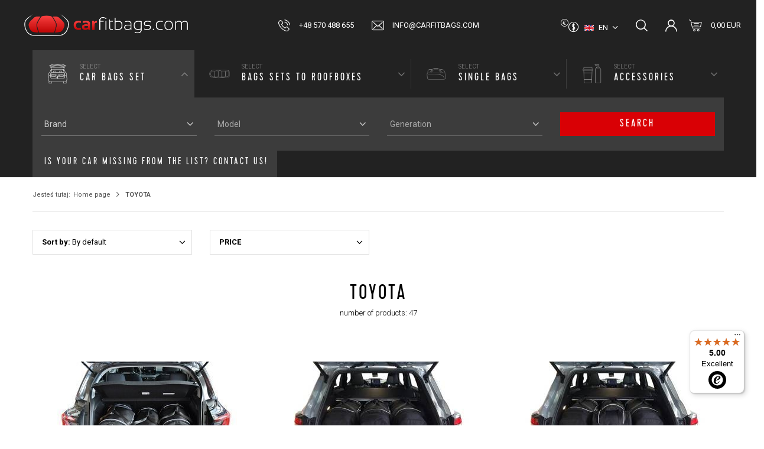

--- FILE ---
content_type: text/html; charset=utf-8
request_url: https://www.carfitbags.com/eng_m_TOYOTA-9359.html
body_size: 17142
content:
<!DOCTYPE html>
<html lang="en" class="--freeShipping --vat --gross " ><head><meta name='viewport' content='user-scalable=no, initial-scale = 1.0, maximum-scale = 1.0, width=device-width'/> <link href="https://fonts.googleapis.com/css2?family=Roboto:wght@300;400;500;700&display=swap" rel="stylesheet"/><meta http-equiv="Content-Type" content="text/html; charset=utf-8"><meta http-equiv="X-UA-Compatible" content="IE=edge"><title>KJUST CarFitBags.com</title><meta name="keywords" content="CarFitBags.com"><meta name="description" content="[iai:product_name] [iai:product_version_name] | [iai:product_description] | [iai:product_menu] | CarFitBags.com"><link rel="icon" href="/gfx/eng/favicon.png"><meta name="theme-color" content="#D90005"><meta name="msapplication-navbutton-color" content="#D90005"><meta name="apple-mobile-web-app-status-bar-style" content="#D90005"><link rel="preload stylesheet" as="style" href="/gfx/eng/style.css.gzip?r=1745930055"><script>var app_shop={urls:{prefix:'data="/gfx/'.replace('data="', '')+'eng/',graphql:'/graphql/v1/'},vars:{priceType:'gross',priceTypeVat:true,productDeliveryTimeAndAvailabilityWithBasket:false,geoipCountryCode:'US',},txt:{priceTypeText:'',},fn:{},fnrun:{},files:[],graphql:{}};const getCookieByName=(name)=>{const value=`; ${document.cookie}`;const parts = value.split(`; ${name}=`);if(parts.length === 2) return parts.pop().split(';').shift();return false;};if(getCookieByName('freeeshipping_clicked')){document.documentElement.classList.remove('--freeShipping');}if(getCookieByName('rabateCode_clicked')){document.documentElement.classList.remove('--rabateCode');}</script><meta name="robots" content="index,follow"><meta name="rating" content="general"><meta name="Author" content="Logistics Centre Carfitbags.com based on IdoSell - the best online selling solutions for your e-store (www.idosell.com/shop).">
<!-- Begin LoginOptions html -->

<style>
#client_new_social .service_item[data-name="service_Apple"]:before, 
#cookie_login_social_more .service_item[data-name="service_Apple"]:before,
.oscop_contact .oscop_login__service[data-service="Apple"]:before {
    display: block;
    height: 2.6rem;
    content: url('/gfx/standards/apple.svg?r=1743165583');
}
.oscop_contact .oscop_login__service[data-service="Apple"]:before {
    height: auto;
    transform: scale(0.8);
}
#client_new_social .service_item[data-name="service_Apple"]:has(img.service_icon):before,
#cookie_login_social_more .service_item[data-name="service_Apple"]:has(img.service_icon):before,
.oscop_contact .oscop_login__service[data-service="Apple"]:has(img.service_icon):before {
    display: none;
}
</style>

<!-- End LoginOptions html -->

<!-- Open Graph -->
<meta property="og:type" content="website"><meta property="og:url" content="https://www.carfitbags.com/eng_m_TOYOTA-9359.html
"><meta property="og:title" content="KJUST CarFitBags.com"><meta property="og:description" content="[iai:product_name] [iai:product_version_name] | [iai:product_description] | [iai:product_menu] | CarFitBags.com"><meta property="og:site_name" content="Logistics Centre Carfitbags.com"><meta property="og:locale" content="en_GB"><meta property="og:locale:alternate" content="de_DE"><meta property="og:locale:alternate" content="es_ES"><meta property="og:locale:alternate" content="fr_FR"><meta property="og:locale:alternate" content="da_DK"><meta property="og:locale:alternate" content="nl_NL"><meta property="og:locale:alternate" content="it_IT"><meta property="og:image" content="https://www.carfitbags.com/hpeciai/8f3c523139e00f446d78dfa653e9c030/pol_pl_Torby-do-bagaznika-MAZDA-2-HEV-2023-3szt-KJUST-5950_1.jpg"><meta property="og:image:width" content="650"><meta property="og:image:height" content="431"><link rel="manifest" href="https://www.carfitbags.com/data/include/pwa/2/manifest.json?t=3"><meta name="apple-mobile-web-app-capable" content="yes"><meta name="apple-mobile-web-app-status-bar-style" content="black"><meta name="apple-mobile-web-app-title" content="www.carfitbags.com"><link rel="apple-touch-icon" href="/data/include/pwa/2/icon-128.png"><link rel="apple-touch-startup-image" href="/data/include/pwa/2/logo-512.png" /><meta name="msapplication-TileImage" content="/data/include/pwa/2/icon-144.png"><meta name="msapplication-TileColor" content="#2F3BA2"><meta name="msapplication-starturl" content="/"><script type="application/javascript">var _adblock = true;</script><script async src="/data/include/advertising.js"></script><script type="application/javascript">var statusPWA = {
                online: {
                    txt: "Connected to the Internet",
                    bg: "#5fa341"
                },
                offline: {
                    txt: "No Internet connection",
                    bg: "#eb5467"
                }
            }</script><script async type="application/javascript" src="/ajax/js/pwa_online_bar.js?v=1&r=6"></script><script >
window.dataLayer = window.dataLayer || [];
window.gtag = function gtag() {
dataLayer.push(arguments);
}
gtag('consent', 'default', {
'ad_storage': 'denied',
'analytics_storage': 'denied',
'ad_personalization': 'denied',
'ad_user_data': 'denied',
'wait_for_update': 500
});

gtag('set', 'ads_data_redaction', true);
</script><script id="iaiscript_1" data-requirements="W10=" data-ga4_sel="ga4script">
window.iaiscript_1 = `<${'script'}  class='google_consent_mode_update'>
gtag('consent', 'update', {
'ad_storage': 'denied',
'analytics_storage': 'denied',
'ad_personalization': 'denied',
'ad_user_data': 'denied'
});
</${'script'}>`;
</script>
<!-- End Open Graph -->
<link rel="next" href="https://www.carfitbags.com/eng_m_TOYOTA-9359.html?counter=1"/>
<link rel="canonical" href="https://www.carfitbags.com/eng_m_TOYOTA-9359.html" />
<link rel="alternate" hreflang="da" href="https://www.carfitbags.com/dan_m_TOYOTA-9359.html" />
<link rel="alternate" hreflang="nl" href="https://www.carfitbags.com/dut_m_TOYOTA-9359.html" />
<link rel="alternate" hreflang="fr" href="https://www.carfitbags.com/fre_m_TOYOTA-9359.html" />
<link rel="alternate" hreflang="de" href="https://www.carfitbags.com/ger_m_TOYOTA-9359.html" />
<link rel="alternate" hreflang="it" href="https://www.carfitbags.com/ita_m_TOYOTA-9359.html" />
<link rel="alternate" hreflang="es" href="https://www.carfitbags.com/spa_m_TOYOTA-9359.html" />
<link rel="alternate" hreflang="en" href="https://www.carfitbags.com/eng_m_TOYOTA-9359.html" />
                <!-- Global site tag (gtag.js) -->
                <script  async src="https://www.googletagmanager.com/gtag/js?id=G-QEK1ZETLTY"></script>
                <script >
                    window.dataLayer = window.dataLayer || [];
                    window.gtag = function gtag(){dataLayer.push(arguments);}
                    gtag('js', new Date());
                    
                    gtag('config', 'G-QEK1ZETLTY');

                </script>
                <link rel="stylesheet" type="text/css" href="/data/designs/67655ab0db33a0.79861006_9/gfx/eng/custom.css.gzip?r=1764077169">            <!-- Google Tag Manager -->
                    <script >(function(w,d,s,l,i){w[l]=w[l]||[];w[l].push({'gtm.start':
                    new Date().getTime(),event:'gtm.js'});var f=d.getElementsByTagName(s)[0],
                    j=d.createElement(s),dl=l!='dataLayer'?'&l='+l:'';j.async=true;j.src=
                    'https://www.googletagmanager.com/gtm.js?id='+i+dl;f.parentNode.insertBefore(j,f);
                    })(window,document,'script','dataLayer','GTM-WSH9RHKL');</script>
            <!-- End Google Tag Manager -->
<!-- Begin additional html or js -->


<!--71|2|31| modified: 2025-08-25 17:47:24-->
<script>/*
 * edrone JavaScript Library.
 * https://edrone.me/
 *
 * GPL licenses.
 * https://edrone.me/integration-license/
*/
(function(srcjs) {
    window._edrone = window._edrone || {};
    _edrone.app_id = "675ff6fdc2ef6";
    _edrone.version = "1.1.15";
    _edrone.platform = "iai";
    _edrone.action_type = "other";
    _edrone._old_init = _edrone.init


    fetch(window.location.origin + '/ajax/basket.php')
    .then(function(response) {
        return response.json();
    }).then(function(data) {
        if (data.basket.products.length != 0) {
            localStorage.setItem('iai_basket', JSON.stringify(data));
        }
        if (data.basket.user) {
            _edrone.email = data.basket.user.email ? data.basket.user.email : ''
            _edrone.first_name = data.basket.user.firstname ? data.basket.user.firstname : ''
            _edrone.last_name = data.basket.user.lastname ? data.basket.user.lastname : ''
        }
    });

    var doc = document.createElement('script');
    doc.type = 'text/javascript';
    doc.async = true;
    doc.src = ('https:' == document.location.protocol
        ? 'https:'
        : 'http:') + srcjs;
    var s = document.getElementsByTagName('script')[0];
    s.parentNode.insertBefore(doc, s);
})("//d3bo67muzbfgtl.cloudfront.net/edrone_2_0.js");

            </script>
<!--28|2|16| modified: 2025-08-25 17:44:54-->
<style>
#breadcrumbs{
    clear:both;
}
</style>
<!--75|2|28| modified: 2025-12-02 13:42:09-->
<meta name="google-site-verification" content="Q6MOs98QOAH8bvx7zKzDoQEkp1L_8tPzTMwSjxYjUBA" />

<!-- End additional html or js -->
<link rel="preload" as="image" media="(max-width: 420px)" href="/hpeciai/85d7c081bb7fd5d7b4282cf713aba282/eng_is_MAZDA-2-HEV-2023-CAR-BAGS-SET-3-PCS-5950jpg"><link rel="preload" as="image" media="(min-width: 420.1px)" href="/hpeciai/88abf72a5f5e9fe2b24701d681e93120/eng_il_MAZDA-2-HEV-2023-CAR-BAGS-SET-3-PCS-5950jpg"><link rel="preload" as="image" media="(max-width: 420px)" href="/hpeciai/880be43b65d6db7e19b493fcac2b6406/eng_is_TOYOTA-COROLLA-CROSS-HEV-2022-CAR-BAGS-SET-3-PCS-5368jpg"><link rel="preload" as="image" media="(min-width: 420.1px)" href="/hpeciai/cb340113cf1a6c4847adac1798dbda35/eng_il_TOYOTA-COROLLA-CROSS-HEV-2022-CAR-BAGS-SET-3-PCS-5368jpg"></head><body><script>
					var script = document.createElement('script');
					script.src = app_shop.urls.prefix + 'envelope.js.gzip';

					document.getElementsByTagName('body')[0].insertBefore(script, document.getElementsByTagName('body')[0].firstChild);
				</script><div id="container" class="search_page container"><header class="d-flex flex-md-wrap align-items-center mx-0 mx-md-n3 commercial_banner"><script class="ajaxLoad">
                app_shop.vars.vat_registered = "true";
                app_shop.vars.currency_format = "###,##0.00";
                
                    app_shop.vars.currency_before_value = false;
                
                    app_shop.vars.currency_space = true;
                
                app_shop.vars.symbol = "EUR";
                app_shop.vars.id= "EUR";
                app_shop.vars.baseurl = "http://www.carfitbags.com/";
                app_shop.vars.sslurl= "https://www.carfitbags.com/";
                app_shop.vars.curr_url= "%2Feng_m_TOYOTA-9359.html";
                

                var currency_decimal_separator = ',';
                var currency_grouping_separator = ' ';

                
                    app_shop.vars.blacklist_extension = ["exe","com","swf","js","php"];
                
                    app_shop.vars.blacklist_mime = ["application/javascript","application/octet-stream","message/http","text/javascript","application/x-deb","application/x-javascript","application/x-shockwave-flash","application/x-msdownload"];
                
                    app_shop.urls.contact = "/contact-eng.html";
                </script><div id="viewType" style="display:none"></div><div id="logo" class="col-md-3 d-flex align-items-center" data-bg="/data/gfx/mask/eng/top_2_big.png"><a href="http://carfitbags.com" target="_self"><img src="/data/gfx/mask/eng/logo_2_big.png" alt="logo car fit bags" width="1053" height="141"></a></div><div id="menu_contact" class="col-12 pt-md-3 pt-lg-0 px-md-0 px-lg-3"><ul class="d-flex flex-column flex-md-row aling-items-md-center justify-content-md-end justify-content-lg-center"><li class="contact_type_header"><a href="https://www.carfitbags.com/contact-eng.html" title="">
                            Contact
                        </a></li><li class="contact_type_phone"><a href="tel:+48570488655">+48 570 488 655</a></li><li class="contact_type_mail"><a href="mailto:info@carfitbags.com">info@carfitbags.com</a></li></ul></div><div id="menu_additional" class="menu_additional d-none d-md-block order-3"><a class="account_link" href="https://www.carfitbags.com/login.php">Log in</a><a href="/basketedit.php?mode=2" class="wishlist_link">
                        Shopping list
                        <span>0</span></a></div><div id="menu_settings" class="d-block order-1"><div class="open_trigger"><span class="d-inline-block flag flag_eng">en</span><div class="menu_settings_wrapper d-none"><div class="menu_settings_inline"><div class="menu_settings_header">
                                        Język i waluta: 
                                    </div><div class="menu_settings_content"><span class="menu_settings_flag flag flag_eng"></span><strong class="menu_settings_value"><span class="menu_settings_language">en</span><span> | </span><span class="menu_settings_currency">EUR</span></strong></div></div><div class="menu_settings_inline"><div class="menu_settings_header">
                                        Dostawa do: 
                                    </div><div class="menu_settings_content"><strong class="menu_settings_value">Poland</strong></div></div></div><i class="icon-angle-down d-none d-md-inline-block"></i></div><form action="https://www.carfitbags.com/settings.php" method="post"><ul class="bg_alter"><li><div class="form-group"><label class="menu_settings_lang_label">Language</label><div class="radio"><label><input type="radio" name="lang" value="ger"><span class="flag flag_ger"></span><span>de</span></label></div><div class="radio"><label><input type="radio" name="lang" checked value="eng"><span class="flag flag_eng"></span><span>en</span></label></div><div class="radio"><label><input type="radio" name="lang" value="spa"><span class="flag flag_spa"></span><span>es</span></label></div><div class="radio"><label><input type="radio" name="lang" value="fre"><span class="flag flag_fre"></span><span>fr</span></label></div><div class="radio"><label><input type="radio" name="lang" value="dan"><span class="flag flag_dan"></span><span>da</span></label></div><div class="radio"><label><input type="radio" name="lang" value="dut"><span class="flag flag_dut"></span><span>nl</span></label></div><div class="radio"><label><input type="radio" name="lang" value="ita"><span class="flag flag_ita"></span><span>it</span></label></div></div></li><li><div class="form-group"><label for="menu_settings_curr">Prices in</label><div class="select-after"><select class="form-control" name="curr" id="menu_settings_curr"><option value="EUR" selected>EUR</option><option value="GBP">GBP</option><option value="DKK">DKK</option><option value="SEK">SEK</option></select></div></div><div class="form-group"><label for="menu_settings_country">Country of collecting the order</label><div class="select-after"><select class="form-control" name="country" id="menu_settings_country"><option value="1143020016">Austria</option><option value="1143020022">Belgium</option><option value="1143020033">Bulgaria</option><option value="1143020038">Croatia</option><option value="1143020041"> Czech Republic</option><option value="1143020042">Denmark</option><option value="1143020051">Estonia</option><option value="1143020056"> Finland</option><option value="1143020057">France</option><option value="1143020143">Germany</option><option value="1143020218">Great Britain</option><option value="1143020062">Greece</option><option value="1143020217">Hungary</option><option value="1143020083">Irleand</option><option value="1143020220">Italy</option><option value="1143020118">Latvia</option><option value="1143020116">Lithuania</option><option value="1143020117">Luxembourg</option><option value="1143020126">Malta</option><option value="1143020076">Netherlands</option><option value="1143020149">Norway</option><option selected value="1143020003">Poland</option><option value="1143020163">Portugal</option><option value="1143020169">Romania</option><option value="1143020182">Slovakia</option><option value="1143020183">Slovenia</option><option value="1143020075">Spain</option><option value="1143020193">Sweden</option><option value="1143020192"> Switzerland</option></select></div></div></li><li class="buttons"><button class="btn --solid --large" type="submit">
                                        Apply changes
                                    </button></li></ul></form></div><form action="https://www.carfitbags.com/search.php" method="get" id="menu_search" class="order-2"><label class="d-md-none"><i class="icon-search"></i></label><div><div class="form-group"><input id="menu_search_text" type="text" name="text" class="catcomplete" placeholder="Wpisz markę swojego auta"></div><button type="submit" class="d-none d-md-inline-block"><i class="icon-search"></i></button><a href="https://www.carfitbags.com/searching.php" title=""><i class="icon-remove d-md-none"></i></a></div></form><div id="menu_basket" class="topBasket order-4"><a class="topBasket__sub" href="/basketedit.php"><span class="badge badge-info"></span><strong class="topBasket__price" style="display: none;">0,00 EUR</strong></a><div class="topBasket__details --products" style="display: none;"><div class="topBasket__block --labels"><label class="topBasket__item --name">Product</label><label class="topBasket__item --sum">Quantity</label><label class="topBasket__item --prices">Price</label></div><div class="topBasket__block --products"></div></div><div class="topBasket__details --shipping" style="display: none;"><span class="topBasket__name">Delivery cost from</span><span id="shipppingCost"></span></div><script>
                        app_shop.vars.cache_html = true;
                    </script></div><nav id="menu_categories" class="col-md-12 px-0 wide order-5"><button type="button" class="navbar-toggler"><i class="icon-reorder"></i></button><div class="config container px-3 px-md-0 mx-md-auto"><ul class="config__nav d-flex mx-n3 mx-md-0"><li class="config__item flex-grow-1"><a href="/eng_m_CAR-BAGS-SET-183.html" class="config__link d-flex align-items-center justify-content-center justify-content-md-start" data-ni="183"><span class="config__link_icon d-flex align-items-center justify-content-center mr-md-4"><img src="/data/gfx/eng/navigation/1_1_i_183.svg" alt="CAR BAGS SET"></span><span class="config__link_text d-none d-md-block">
                        Select
                        <span>CAR BAGS SET</span></span></a></li><li class="config__item flex-grow-1"><a href="/eng_m_BAGS-SETS-TO-ROOFBOXES-13202.html" class="config__link d-flex align-items-center justify-content-center justify-content-md-start" data-ni="13202"><span class="config__link_icon d-flex align-items-center justify-content-center mr-md-4"><img src="/data/gfx/eng/navigation/1_1_i_13202.svg" alt="BAGS SETS TO ROOFBOXES"></span><span class="config__link_text d-none d-md-block">
                        Select
                        <span>BAGS SETS TO ROOFBOXES</span></span></a></li><li class="config__item flex-grow-1"><a href="/eng_m_SINGLE-BAGS-182.html" class="config__link d-flex align-items-center justify-content-center justify-content-md-start" data-ni="182"><span class="config__link_icon d-flex align-items-center justify-content-center mr-md-4"><img src="/data/gfx/eng/navigation/1_1_i_182.svg" alt="SINGLE BAGS"></span><span class="config__link_text d-none d-md-block">
                        Select
                        <span>SINGLE BAGS</span></span></a></li><li class="config__item flex-grow-1"><a href="/eng_m_ACCESSORIES-5076.html" class="config__link d-flex align-items-center justify-content-center justify-content-md-start" data-ni="5076"><span class="config__link_icon d-flex align-items-center justify-content-center mr-md-4"><img src="/data/gfx/eng/navigation/1_1_i_5076.svg" alt="ACCESSORIES"></span><span class="config__link_text d-none d-md-block">
                        Select
                        <span>ACCESSORIES</span></span></a></li></ul><div class="config__options mx-n3 mx-md-0 px-3 px-md-0"><form class="config__form row mx-md-0" action="https://www.carfitbags.com/search.php" data-ni="183"><div class="config__wrap --label d-md-none col-12 mb-4"><input name="menu_alt[1_1]" type="hidden" value="183"><div class="config__label">
                                        Select
                                        <span>CAR BAGS SET</span></div></div><div class="config__wrap col-12 col-md-3 mb-4 pb-md-1"><div class="config__option"><select class="config__select" name="menu_alt[1_2]"><option value="" selected disabled hidden="">
                                                            Brand
                                                        </option><option value="186" data-link="/eng_m_CAR-BAGS-SET_ALFA-ROMEO-186.html">ALFA ROMEO</option><option value="13155" data-link="/eng_m_CAR-BAGS-SET_ASTON-MARTIN-13155.html">ASTON MARTIN</option><option value="199" data-link="/eng_m_CAR-BAGS-SET_AUDI-199.html">AUDI</option><option value="16569" data-link="/eng_m_CAR-BAGS-SET_BAIC-16569.html">BAIC</option><option value="5064" data-link="/eng_m_CAR-BAGS-SET_BENTLEY-5064.html">BENTLEY</option><option value="272" data-link="/eng_m_CAR-BAGS-SET_BMW-272.html">BMW</option><option value="16056" data-link="/eng_m_CAR-BAGS-SET_BYD-16056.html">BYD</option><option value="16615" data-link="/eng_m_CAR-BAGS-SET_CHERY-16615.html">CHERY</option><option value="359" data-link="/eng_m_CAR-BAGS-SET_CHEVROLET-359.html">CHEVROLET</option><option value="381" data-link="/eng_m_CAR-BAGS-SET_CITROEN-381.html">CITROEN</option><option value="7416" data-link="/eng_m_CAR-BAGS-SET_CUPRA-7416.html">CUPRA</option><option value="428" data-link="/eng_m_CAR-BAGS-SET_DACIA-428.html">DACIA</option><option value="13159" data-link="/eng_m_CAR-BAGS-SET_DODGE-13159.html">DODGE</option><option value="6849" data-link="/eng_m_CAR-BAGS-SET_DS-6849.html">DS</option><option value="442" data-link="/eng_m_CAR-BAGS-SET_FIAT-442.html">FIAT</option><option value="470" data-link="/eng_m_CAR-BAGS-SET_FORD-470.html">FORD</option><option value="16589" data-link="/eng_m_CAR-BAGS-SET_FORTHING-16589.html">FORTHING</option><option value="517" data-link="/eng_m_CAR-BAGS-SET_HONDA-517.html">HONDA</option><option value="547" data-link="/eng_m_CAR-BAGS-SET_HYUNDAI-547.html">HYUNDAI</option><option value="588" data-link="/eng_m_CAR-BAGS-SET_INFINITI-588.html">INFINITI</option><option value="595" data-link="/eng_m_CAR-BAGS-SET_JAGUAR-595.html">JAGUAR</option><option value="599" data-link="/eng_m_CAR-BAGS-SET_JEEP-599.html">JEEP</option><option value="15879" data-link="/eng_m_CAR-BAGS-SET_KGM-SSANGYONG-15879.html">KGM/SSANGYONG</option><option value="617" data-link="/eng_m_CAR-BAGS-SET_KIA-617.html">KIA</option><option value="16099" data-link="/eng_m_CAR-BAGS-SET_LAMBORGHINI-16099.html">LAMBORGHINI</option><option value="654" data-link="/eng_m_CAR-BAGS-SET_LANCIA-654.html">LANCIA</option><option value="658" data-link="/eng_m_CAR-BAGS-SET_LAND-ROVER-658.html">LAND ROVER</option><option value="669" data-link="/eng_m_CAR-BAGS-SET_LEXUS-669.html">LEXUS</option><option value="5028" data-link="/eng_m_CAR-BAGS-SET_MASERATI-5028.html">MASERATI</option><option value="679" data-link="/eng_m_CAR-BAGS-SET_MAZDA-679.html">MAZDA</option><option value="715" data-link="/eng_m_CAR-BAGS-SET_MERCEDES-BENZ-715.html">MERCEDES-BENZ</option><option value="5040" data-link="/eng_m_CAR-BAGS-SET_MG-5040.html">MG</option><option value="802" data-link="/eng_m_CAR-BAGS-SET_MINI-802.html">MINI</option><option value="803" data-link="/eng_m_CAR-BAGS-SET_MITSUBISHI-803.html">MITSUBISHI</option><option value="804" data-link="/eng_m_CAR-BAGS-SET_NISSAN-804.html">NISSAN</option><option value="16385" data-link="/eng_m_CAR-BAGS-SET_OMODA-16385.html">OMODA</option><option value="805" data-link="/eng_m_CAR-BAGS-SET_OPEL-805.html">OPEL</option><option value="806" data-link="/eng_m_CAR-BAGS-SET_PEUGEOT-806.html">PEUGEOT</option><option value="807" data-link="/eng_m_CAR-BAGS-SET_PORSCHE-807.html">PORSCHE</option><option value="959" data-link="/eng_m_CAR-BAGS-SET_RENAULT-959.html">RENAULT</option><option value="1027" data-link="/eng_m_CAR-BAGS-SET_SAAB-1027.html">SAAB</option><option value="1032" data-link="/eng_m_CAR-BAGS-SET_SEAT-1032.html">SEAT</option><option value="13132" data-link="/eng_m_CAR-BAGS-SET_SERES-13132.html">SERES</option><option value="1033" data-link="/eng_m_CAR-BAGS-SET_SKODA-1033.html">SKODA</option><option value="5265" data-link="/eng_m_CAR-BAGS-SET_SMART-5265.html">SMART</option><option value="1034" data-link="/eng_m_CAR-BAGS-SET_SUBARU-1034.html">SUBARU</option><option value="1035" data-link="/eng_m_CAR-BAGS-SET_SUZUKI-1035.html">SUZUKI</option><option value="5491" data-link="/eng_m_CAR-BAGS-SET_TESLA-5491.html">TESLA</option><option value="1036" data-link="/eng_m_CAR-BAGS-SET_TOYOTA-1036.html">TOYOTA</option><option value="1037" data-link="/eng_m_CAR-BAGS-SET_VOLVO-1037.html">VOLVO</option><option value="1038" data-link="/eng_m_CAR-BAGS-SET_VW-1038.html">VW</option></select></div></div><div class="config__wrap col-12 col-md-3 mb-4 pb-md-1"><div class="config__option"><select class="config__select" name="menu_alt[1_3]" disabled><option value="" selected disabled hidden="">
                                                            Model
                                                        </option></select></div></div><div class="config__wrap col-12 col-md-3 mb-4 pb-md-1"><div class="config__option"><select class="config__select" name="menu_alt[1_4]" disabled><option value="">Generation</option></select></div></div><div class="config__wrap --btn col-12 col-md-3 mb-4 pb-md-1 ml-md-auto"><button type="submit" class="config__btn btn --cta --large p-1">Search</button></div></form><form class="config__form row mx-md-0" action="https://www.carfitbags.com/search.php" data-ni="13202"><div class="config__wrap --label d-md-none col-12 mb-4"><input name="menu_alt[1_1]" type="hidden" value="13202"><div class="config__label">
                                        Select
                                        <span>BAGS SETS TO ROOFBOXES</span></div></div><div class="config__wrap col-12 col-md-3 mb-4 pb-md-1"><div class="config__option"><select class="config__select" name="menu_alt[1_2]"><option value="" selected disabled hidden="">
                                                            Brand
                                                        </option><option value="15563" data-link="/eng_m_BAGS-SETS-TO-ROOFBOXES_AGURI-15563.html">AGURI</option><option value="15681" data-link="/eng_m_BAGS-SETS-TO-ROOFBOXES_ALEO-15681.html">ALEO</option><option value="15843" data-link="/eng_m_BAGS-SETS-TO-ROOFBOXES_AROSO-15843.html">AROSO</option><option value="13354" data-link="/eng_m_BAGS-SETS-TO-ROOFBOXES_ATERA-13354.html">ATERA</option><option value="15545" data-link="/eng_m_BAGS-SETS-TO-ROOFBOXES_AUDI-15545.html">AUDI</option><option value="15753" data-link="/eng_m_BAGS-SETS-TO-ROOFBOXES_BMW-15753.html">BMW</option><option value="16475" data-link="/eng_m_BAGS-SETS-TO-ROOFBOXES_COMFORT-16475.html">COMFORT</option><option value="13233" data-link="/eng_m_BAGS-SETS-TO-ROOFBOXES_CRUZ-13233.html">CRUZ</option><option value="16657" data-link="/eng_m_BAGS-SETS-TO-ROOFBOXES_FABBRI-16657.html">FABBRI</option><option value="15569" data-link="/eng_m_BAGS-SETS-TO-ROOFBOXES_FARAD-15569.html">FARAD</option><option value="13361" data-link="/eng_m_BAGS-SETS-TO-ROOFBOXES_G3-13361.html">G3</option><option value="16018" data-link="/eng_m_BAGS-SETS-TO-ROOFBOXES_GP-16018.html">GP</option><option value="15643" data-link="/eng_m_BAGS-SETS-TO-ROOFBOXES_HAKR-15643.html">HAKR</option><option value="13242" data-link="/eng_m_BAGS-SETS-TO-ROOFBOXES_HAPRO-13242.html">HAPRO</option><option value="15801" data-link="/eng_m_BAGS-SETS-TO-ROOFBOXES_HYUNDAI-15801.html">HYUNDAI</option><option value="13228" data-link="/eng_m_BAGS-SETS-TO-ROOFBOXES_INTERPACK-13228.html">INTERPACK</option><option value="16139" data-link="/eng_m_BAGS-SETS-TO-ROOFBOXES_JUNIOR-16139.html">JUNIOR</option><option value="13231" data-link="/eng_m_BAGS-SETS-TO-ROOFBOXES_KAMEI-13231.html">KAMEI</option><option value="15743" data-link="/eng_m_BAGS-SETS-TO-ROOFBOXES_LEVUP-15743.html">LEVUP</option><option value="16331" data-link="/eng_m_BAGS-SETS-TO-ROOFBOXES_LEXUS-16331.html">LEXUS</option><option value="13232" data-link="/eng_m_BAGS-SETS-TO-ROOFBOXES_MENABO-13232.html">MENABO</option><option value="15557" data-link="/eng_m_BAGS-SETS-TO-ROOFBOXES_MERCEDES-BENZ-15557.html">MERCEDES-BENZ</option><option value="15551" data-link="/eng_m_BAGS-SETS-TO-ROOFBOXES_MINI-15551.html">MINI</option><option value="15653" data-link="/eng_m_BAGS-SETS-TO-ROOFBOXES_MODULA-15653.html">MODULA</option><option value="13234" data-link="/eng_m_BAGS-SETS-TO-ROOFBOXES_MONTBLANC-13234.html">MONTBLANC</option><option value="16080" data-link="/eng_m_BAGS-SETS-TO-ROOFBOXES_NEUMANN-16080.html">NEUMANN</option><option value="15813" data-link="/eng_m_BAGS-SETS-TO-ROOFBOXES_NORTHLINE-15813.html">NORTHLINE</option><option value="15807" data-link="/eng_m_BAGS-SETS-TO-ROOFBOXES_PACKLINE-15807.html">PACKLINE</option><option value="15675" data-link="/eng_m_BAGS-SETS-TO-ROOFBOXES_PERUZZO-15675.html">PERUZZO</option><option value="15663" data-link="/eng_m_BAGS-SETS-TO-ROOFBOXES_SEAT-15663.html">SEAT</option><option value="15669" data-link="/eng_m_BAGS-SETS-TO-ROOFBOXES_SKODA-15669.html">SKODA</option><option value="13229" data-link="/eng_m_BAGS-SETS-TO-ROOFBOXES_TAURUS-13229.html">TAURUS</option><option value="13230" data-link="/eng_m_BAGS-SETS-TO-ROOFBOXES_THULE-13230.html">THULE</option><option value="16004" data-link="/eng_m_BAGS-SETS-TO-ROOFBOXES_TOPBOX-16004.html">TOPBOX</option><option value="16337" data-link="/eng_m_BAGS-SETS-TO-ROOFBOXES_TOYOTA-16337.html">TOYOTA</option><option value="16359" data-link="/eng_m_BAGS-SETS-TO-ROOFBOXES_VOLKSWAGEN-16359.html">VOLKSWAGEN</option><option value="15779" data-link="/eng_m_BAGS-SETS-TO-ROOFBOXES_VOLVO-15779.html">VOLVO</option></select></div></div><div class="config__wrap col-12 col-md-3 mb-4 pb-md-1"><div class="config__option"><select class="config__select" name="menu_alt[1_3]" disabled><option value="" selected disabled hidden="">
                                                            Model
                                                        </option></select></div></div><div class="config__wrap --btn col-12 col-md-3 mb-4 pb-md-1 ml-md-auto"><button type="submit" class="config__btn btn --cta --large p-1">Search</button></div></form><form class="config__form row mx-md-0" action="https://www.carfitbags.com/search.php" data-ni="182"><div class="config__wrap --label d-md-none col-12 mb-4"><input name="menu_alt[1_1]" type="hidden" value="182"><div class="config__label">
                                        Select
                                        <span>SINGLE BAGS</span></div></div><div class="config__wrap col-12 col-md-3 mb-4 pb-md-1"><div class="config__option"><select class="config__select" name="menu_alt[1_2]"><option value="" selected disabled hidden="">SINGLE BAGS</option><option value="12986" data-link="/eng_m_SINGLE-BAGS_AIRCRAFT-CABIN-LUGGAGE-12986.html">AIRCRAFT CABIN LUGGAGE</option><option value="12987" data-link="/eng_m_SINGLE-BAGS_ASYMMETRICAL-CAR-TRAVEL-BAGS-12987.html">ASYMMETRICAL CAR TRAVEL BAGS</option><option value="12988" data-link="/eng_m_SINGLE-BAGS_CAR-SPORT-BAGS-12988.html">CAR SPORT BAGS</option><option value="12985" data-link="/eng_m_SINGLE-BAGS_ROOF-BOXES-BAGS-12985.html">ROOF BOXES BAGS</option></select></div></div><div class="config__wrap --btn col-12 col-md-3 mb-4 pb-md-1 ml-md-auto"><button type="submit" class="config__btn btn --cta --large p-1">Search</button></div></form><form class="config__form row mx-md-0" action="https://www.carfitbags.com/search.php" data-ni="5076"><div class="config__wrap --label d-md-none col-12 mb-4"><input name="menu_alt[1_1]" type="hidden" value="5076"><div class="config__label">
                                        Select
                                        <span>ACCESSORIES</span></div></div><div class="config__wrap col-12 col-md-3 mb-4 pb-md-1"><div class="config__option"><select class="config__select" name="menu_alt[1_2]"><option value="" selected disabled hidden="">ACCESSORIES</option><option value="12976" data-link="/eng_m_ACCESSORIES_CAR-PERFUME-12976.html">CAR PERFUME</option><option value="12983" data-link="/eng_m_ACCESSORIES_ORGANIZERS-12983.html">ORGANIZERS</option><option value="12979" data-link="/eng_m_ACCESSORIES_OTHERS-12979.html">OTHERS</option><option value="12977" data-link="/eng_m_ACCESSORIES_SCRAPERS-12977.html">SCRAPERS</option><option value="16743" data-link="/eng_m_ACCESSORIES_SKI-BAG-16743.html">SKI BAG</option></select></div></div><div class="config__wrap --btn col-12 col-md-3 mb-4 pb-md-1 ml-md-auto"><button type="submit" class="config__btn btn --cta --large p-1">Search</button></div></form><div class="config__contact  mx-n3 mx-md-0 px-3"><a class="config__contact_link" href="/contact.php">
								
                Is your car missing from the list? Contact us!
							</a></div></div></div></nav><div class="breadcrumbs col-md-12"><div class="back_button"><button id="back_button"><i class="icon-angle-left"></i> Back</button></div><div class="list_wrapper"><ol><li><span>Jesteś tutaj: </span></li><li class="bc-main"><span><a href="/">Home page</a></span></li><li class="bc-active bc-item-1"><span>TOYOTA</span></li></ol></div></div></header><div id="layout" class="row clearfix"><aside class="col-3"><div class="setMobileGrid" data-item="#menu_navbar"></div><div class="setMobileGrid" data-item="#menu_navbar3" data-ismenu1="true"></div><div class="setMobileGrid" data-item="#menu_blog"></div><div class="login_menu_block d-lg-none" id="login_menu_block"><a class="sign_in_link" href="/login.php" title=""><i class="icon-user"></i><span>Log in</span></a><a class="registration_link" href="/client-new.php?register" title=""><i class="icon-lock"></i><span>Register</span></a><a class="order_status_link" href="/order-open.php" title=""><i class="icon-globe"></i><span>Check order status</span></a></div><div class="setMobileGrid" data-item="#menu_contact"></div><div class="setMobileGrid" data-item="#Filters"></div></aside><div id="content" class="col-12"><section id="Filters" class="filters mb-4"><form class="filters__form d-md-flex flex-wrap mx-md-n3" method="get" action="/eng_m_TOYOTA-9359.html"><div class="filters__block mx-md-3 mb-3"><a class="filters__toggler" data-id="filter_sort"><div class="btn --icon-right d-block"><span> Sort by: </span><b>By default</b></div></a><div class="filters__expand py-md-2 px-md-3" id="filter_sort_expand"><ul id="filter_sort_content" class="filters__content --list"><li class="filters__item mb-2"><a rel="nofollow" href="/settings.php?sort_order=" class="--selected">
                                        By default
                                    </a></li><li class="filters__item mb-2"><a rel="nofollow" href="/settings.php?sort_order=name-a">
                                        named ascending
                                    </a></li><li class="filters__item mb-2"><a rel="nofollow" href="/settings.php?sort_order=name-d">
                                        named descending
                                    </a></li><li class="filters__item mb-2"><a rel="nofollow" href="/settings.php?sort_order=price-a">
                                        price ascending
                                    </a></li><li class="filters__item mb-2"><a rel="nofollow" href="/settings.php?sort_order=price-d">
                                        price descending
                                    </a></li><li class="filters__item mb-2"><a rel="nofollow" href="/settings.php?sort_order=date-a">
                                        dacie dodania rosnąco
                                    </a></li><li class="filters__item mb-2"><a rel="nofollow" href="/settings.php?sort_order=date-a">
                                        Sort by date - descending
                                    </a></li></ul></div></div><div class="filters__block mx-md-3 mb-3"><input type="hidden" class="__serialize" id="filter_price_input" name="filter_price" value=""><a class="filters__toggler
                                      " data-id="filter_price"><div class="btn --icon-right d-block"><span>PRICE</span></div></a><div class="filters__expand py-md-2 px-md-3" id="filter_price_expand"><div class="filters__content --range"><input type="hidden" id="min_price_start" value="0"><input type="hidden" id="max_price_start" value="490"><div class="filters__price-slider"><div class="--price"></div></div><div class="filters__price"><div class="filters__range d-flex justify-content-between align-items-center"><label for="PriceRangeFrom" class="--from"><input id="PriceRangeFrom" type="text" class="--input-from" value="0"><span class="--currency">EUR</span></label><span class="--gap">
                                                          -
                                                      </span><label for="PriceRangeTo" class="--to"><input id="PriceRangeTo" type="text" class="--input-to" value="490"><span class="--currency">EUR</span></label></div><div class="filters_options"><button type="submit" class="btn p-md-0 mt-md-2 d-none d-inline-block">
                                                          Apply selected range
                                                      </button></div></div></div></div></div><div class="f-group filters__buttons d-md-none"><button type="submit" class="btn --large --solid d-block" title="Apply selected filters">
                              
                              Apply selected filters
                          </button></div></form></section><div id="paging_setting_top" class="s_paging mb-1 d-md-none"><div class="s_paging__item --filters"><a class="btn --solid --large" href="#menu_filter">
                  Filtrowanie i sortowanie
                   
                </a></div></div><div class="search_categoriesdescription"><h1 class="big_label">TOYOTA</h1><span class="navigation_total">
                number of products: 47</span></div><div id="menu_compare_product" class="compare pt-2 mb-2 pt-sm-3 pb-sm-3 mb-sm-3" style="display: none;"><div class="compare__label d-none d-sm-block">Add to compare</div><div class="compare__sub"></div><div class="compare__buttons"><a class="compare__button btn --solid --secondary" href="https://www.carfitbags.com/product-compare.php" title="Compare all products" target="_blank"><span>Compare products </span><span class="d-sm-none">(0)</span></a><a class="compare__button --remove btn d-none d-sm-block" href="https://www.carfitbags.com/settings.php?comparers=remove&amp;product=###" title="Delete all products">
                        Remove products
                    </a></div><script>
                        var cache_html = true;
                    </script></div><section id="search" class="search products row mb-5"><div class="product col-6 col-md-4 p-4" data-product_id="5950"><a class="product__icon d-flex justify-content-center align-items-center" data-product-id="5950" href="https://www.carfitbags.com/product-eng-5950-MAZDA-2-HEV-2023-CAR-BAGS-SET-3-PCS.html" title="MAZDA 2 HEV 2023+ CAR BAGS SET 3 PCS"><img src="/gfx/standards/loader.gif?r=1745930004" class="b-lazy" data-src-small="/hpeciai/85d7c081bb7fd5d7b4282cf713aba282/eng_is_MAZDA-2-HEV-2023-CAR-BAGS-SET-3-PCS-5950jpg" data-src="/hpeciai/88abf72a5f5e9fe2b24701d681e93120/eng_il_MAZDA-2-HEV-2023-CAR-BAGS-SET-3-PCS-5950jpg" alt="MAZDA 2 HEV 2023+ CAR BAGS SET 3 PCS"></a><div class="product__description"></div><h3><a class="product__name" href="https://www.carfitbags.com/product-eng-5950-MAZDA-2-HEV-2023-CAR-BAGS-SET-3-PCS.html" title="MAZDA 2 HEV 2023+ CAR BAGS SET 3 PCS">MAZDA 2 HEV 2023+ CAR BAGS SET 3 PCS</a></h3><div class="product__prices"><strong class="price">204,00 EUR</strong></div><div class="product__compare --has-child"><a class="product__compare_item --add btn" rel="nofollow" href="https://www.carfitbags.com/settings.php?comparers=add&amp;product=5950" title="Click to add a product to compare">+ Compare</a></div></div><div class="product col-6 col-md-4 p-4" data-product_id="5368"><a class="product__icon d-flex justify-content-center align-items-center" data-product-id="5368" href="https://www.carfitbags.com/product-eng-5368-TOYOTA-COROLLA-CROSS-HEV-2022-CAR-BAGS-SET-3-PCS.html" title="TOYOTA COROLLA CROSS HEV 2022+ CAR BAGS SET 3 PCS"><img src="/gfx/standards/loader.gif?r=1745930004" class="b-lazy" data-src-small="/hpeciai/880be43b65d6db7e19b493fcac2b6406/eng_is_TOYOTA-COROLLA-CROSS-HEV-2022-CAR-BAGS-SET-3-PCS-5368jpg" data-src="/hpeciai/cb340113cf1a6c4847adac1798dbda35/eng_il_TOYOTA-COROLLA-CROSS-HEV-2022-CAR-BAGS-SET-3-PCS-5368jpg" alt="TOYOTA COROLLA CROSS HEV 2022+ CAR BAGS SET 3 PCS"></a><div class="product__description"></div><h3><a class="product__name" href="https://www.carfitbags.com/product-eng-5368-TOYOTA-COROLLA-CROSS-HEV-2022-CAR-BAGS-SET-3-PCS.html" title="TOYOTA COROLLA CROSS HEV 2022+ CAR BAGS SET 3 PCS">TOYOTA COROLLA CROSS HEV 2022+ CAR BAGS SET 3 PCS</a></h3><div class="product__prices"><strong class="price">291,00 EUR</strong></div><div class="product__compare --has-child"><a class="product__compare_item --add btn" rel="nofollow" href="https://www.carfitbags.com/settings.php?comparers=add&amp;product=5368" title="Click to add a product to compare">+ Compare</a></div></div><div class="product col-6 col-md-4 p-4" data-product_id="5367"><a class="product__icon d-flex justify-content-center align-items-center" data-product-id="5367" href="https://www.carfitbags.com/product-eng-5367-TOYOTA-COROLLA-CROSS-HEV-2022-CAR-BAGS-SET-4-PCS.html" title="TOYOTA COROLLA CROSS HEV 2022+ CAR BAGS SET 4 PCS"><img src="/gfx/standards/loader.gif?r=1745930004" class="b-lazy" data-src-small="/hpeciai/86a21dc8227530cee949962ef0587ec3/eng_is_TOYOTA-COROLLA-CROSS-HEV-2022-CAR-BAGS-SET-4-PCS-5367jpg" data-src="/hpeciai/ac84d3fef6ca35bd40b9f1f643657ab2/eng_il_TOYOTA-COROLLA-CROSS-HEV-2022-CAR-BAGS-SET-4-PCS-5367jpg" alt="TOYOTA COROLLA CROSS HEV 2022+ CAR BAGS SET 4 PCS"></a><div class="product__description"></div><h3><a class="product__name" href="https://www.carfitbags.com/product-eng-5367-TOYOTA-COROLLA-CROSS-HEV-2022-CAR-BAGS-SET-4-PCS.html" title="TOYOTA COROLLA CROSS HEV 2022+ CAR BAGS SET 4 PCS">TOYOTA COROLLA CROSS HEV 2022+ CAR BAGS SET 4 PCS</a></h3><div class="product__prices"><strong class="price">317,00 EUR</strong></div><div class="product__compare --has-child"><a class="product__compare_item --add btn" rel="nofollow" href="https://www.carfitbags.com/settings.php?comparers=add&amp;product=5367" title="Click to add a product to compare">+ Compare</a></div></div><div class="product col-6 col-md-4 p-4" data-product_id="5366"><a class="product__icon d-flex justify-content-center align-items-center" data-product-id="5366" href="https://www.carfitbags.com/product-eng-5366-TOYOTA-COROLLA-CROSS-HEV-2022-CAR-BAGS-SET-4-PCS.html" title="TOYOTA COROLLA CROSS HEV 2022+ CAR BAGS SET 4 PCS"><img src="/gfx/standards/loader.gif?r=1745930004" class="b-lazy" data-src-small="/hpeciai/729cfd47b36a5eba508b9d095e0eba35/eng_is_TOYOTA-COROLLA-CROSS-HEV-2022-CAR-BAGS-SET-4-PCS-5366jpg" data-src="/hpeciai/53fb4f6851e089168fd2af24847126c6/eng_il_TOYOTA-COROLLA-CROSS-HEV-2022-CAR-BAGS-SET-4-PCS-5366jpg" alt="TOYOTA COROLLA CROSS HEV 2022+ CAR BAGS SET 4 PCS"></a><div class="product__description"></div><h3><a class="product__name" href="https://www.carfitbags.com/product-eng-5366-TOYOTA-COROLLA-CROSS-HEV-2022-CAR-BAGS-SET-4-PCS.html" title="TOYOTA COROLLA CROSS HEV 2022+ CAR BAGS SET 4 PCS">TOYOTA COROLLA CROSS HEV 2022+ CAR BAGS SET 4 PCS</a></h3><div class="product__prices"><strong class="price">319,00 EUR</strong></div><div class="product__compare --has-child"><a class="product__compare_item --add btn" rel="nofollow" href="https://www.carfitbags.com/settings.php?comparers=add&amp;product=5366" title="Click to add a product to compare">+ Compare</a></div></div><div class="product col-6 col-md-4 p-4" data-product_id="5356"><a class="product__icon d-flex justify-content-center align-items-center" data-product-id="5356" href="https://www.carfitbags.com/product-eng-5356-TOYOTA-RAV4-HEV-2018-CAR-BAGS-SET-5-PCS.html" title="TOYOTA RAV4 HEV 2018+ CAR BAGS SET 5 PCS"><img src="/gfx/standards/loader.gif?r=1745930004" class="b-lazy" data-src-small="/hpeciai/52446fa8851a2873c0529c6a6dac3eba/eng_is_TOYOTA-RAV4-HEV-2018-CAR-BAGS-SET-5-PCS-5356jpg" data-src="/hpeciai/26b2bceb7bc281a6773fe11c5ecb0a9c/eng_il_TOYOTA-RAV4-HEV-2018-CAR-BAGS-SET-5-PCS-5356jpg" alt="TOYOTA RAV4 HEV 2018+ CAR BAGS SET 5 PCS"></a><div class="product__description"></div><h3><a class="product__name" href="https://www.carfitbags.com/product-eng-5356-TOYOTA-RAV4-HEV-2018-CAR-BAGS-SET-5-PCS.html" title="TOYOTA RAV4 HEV 2018+ CAR BAGS SET 5 PCS">TOYOTA RAV4 HEV 2018+ CAR BAGS SET 5 PCS</a></h3><div class="product__prices"><strong class="price">405,00 EUR</strong></div><div class="product__compare --has-child"><a class="product__compare_item --add btn" rel="nofollow" href="https://www.carfitbags.com/settings.php?comparers=add&amp;product=5356" title="Click to add a product to compare">+ Compare</a></div></div><div class="product col-6 col-md-4 p-4" data-product_id="5314"><a class="product__icon d-flex justify-content-center align-items-center" data-product-id="5314" href="https://www.carfitbags.com/product-eng-5314-KIA-RIO-HATCHBACK-2017-CAR-BAGS-SET-3-PCS.html" title="KIA RIO HATCHBACK 2017+ CAR BAGS SET 3 PCS"><img src="/gfx/standards/loader.gif?r=1745930004" class="b-lazy" data-src-small="/hpeciai/48f647e610775667a647090725b1b1ba/eng_is_KIA-RIO-HATCHBACK-2017-CAR-BAGS-SET-3-PCS-5314jpg" data-src="/hpeciai/fcdb2f9c272d505104f61ce53a64779c/eng_il_KIA-RIO-HATCHBACK-2017-CAR-BAGS-SET-3-PCS-5314jpg" alt="KIA RIO HATCHBACK 2017+ CAR BAGS SET 3 PCS"></a><div class="product__description"></div><h3><a class="product__name" href="https://www.carfitbags.com/product-eng-5314-KIA-RIO-HATCHBACK-2017-CAR-BAGS-SET-3-PCS.html" title="KIA RIO HATCHBACK 2017+ CAR BAGS SET 3 PCS">KIA RIO HATCHBACK 2017+ CAR BAGS SET 3 PCS</a></h3><div class="product__prices"><strong class="price">204,00 EUR</strong></div><div class="product__compare --has-child"><a class="product__compare_item --add btn" rel="nofollow" href="https://www.carfitbags.com/settings.php?comparers=add&amp;product=5314" title="Click to add a product to compare">+ Compare</a></div></div><div class="product col-6 col-md-4 p-4" data-product_id="5294"><a class="product__icon d-flex justify-content-center align-items-center" data-product-id="5294" href="https://www.carfitbags.com/product-eng-5294-MAZDA-2-HEV-2023-CAR-BAGS-SET-3-PCS.html" title="MAZDA 2 HEV 2023+ CAR BAGS SET 3 PCS"><img src="/gfx/standards/loader.gif?r=1745930004" class="b-lazy" data-src-small="/hpeciai/85d7c081bb7fd5d7b4282cf713aba282/eng_is_MAZDA-2-HEV-2023-CAR-BAGS-SET-3-PCS-5294jpg" data-src="/hpeciai/88abf72a5f5e9fe2b24701d681e93120/eng_il_MAZDA-2-HEV-2023-CAR-BAGS-SET-3-PCS-5294jpg" alt="MAZDA 2 HEV 2023+ CAR BAGS SET 3 PCS"></a><div class="product__description"></div><h3><a class="product__name" href="https://www.carfitbags.com/product-eng-5294-MAZDA-2-HEV-2023-CAR-BAGS-SET-3-PCS.html" title="MAZDA 2 HEV 2023+ CAR BAGS SET 3 PCS">MAZDA 2 HEV 2023+ CAR BAGS SET 3 PCS</a></h3><div class="product__prices"><strong class="price">204,00 EUR</strong></div><div class="product__compare --has-child"><a class="product__compare_item --add btn" rel="nofollow" href="https://www.carfitbags.com/settings.php?comparers=add&amp;product=5294" title="Click to add a product to compare">+ Compare</a></div></div><div class="product col-6 col-md-4 p-4" data-product_id="5293"><a class="product__icon d-flex justify-content-center align-items-center" data-product-id="5293" href="https://www.carfitbags.com/product-eng-5293-TOYOTA-RAV4-HEV-2018-CAR-BAGS-SET-5-PCS.html" title="TOYOTA RAV4 HEV 2018+ CAR BAGS SET 5 PCS"><img src="/gfx/standards/loader.gif?r=1745930004" class="b-lazy" data-src-small="/hpeciai/4fd95bea251d87e81d56373dfeeacbf6/eng_is_TOYOTA-RAV4-HEV-2018-CAR-BAGS-SET-5-PCS-5293jpg" data-src="/hpeciai/938318e7e91618b5ca2f89010dcb7555/eng_il_TOYOTA-RAV4-HEV-2018-CAR-BAGS-SET-5-PCS-5293jpg" alt="TOYOTA RAV4 HEV 2018+ CAR BAGS SET 5 PCS"></a><div class="product__description"></div><h3><a class="product__name" href="https://www.carfitbags.com/product-eng-5293-TOYOTA-RAV4-HEV-2018-CAR-BAGS-SET-5-PCS.html" title="TOYOTA RAV4 HEV 2018+ CAR BAGS SET 5 PCS">TOYOTA RAV4 HEV 2018+ CAR BAGS SET 5 PCS</a></h3><div class="product__prices"><strong class="price">397,00 EUR</strong></div><div class="product__compare --has-child"><a class="product__compare_item --add btn" rel="nofollow" href="https://www.carfitbags.com/settings.php?comparers=add&amp;product=5293" title="Click to add a product to compare">+ Compare</a></div></div><div class="product col-6 col-md-4 p-4" data-product_id="5246"><a class="product__icon d-flex justify-content-center align-items-center" data-product-id="5246" href="https://www.carfitbags.com/product-eng-5246-TOYOTA-AYGO-X-2022-CAR-BAGS-SET-3-PCS.html" title="TOYOTA AYGO X 2022+ CAR BAGS SET 3 PCS"><img src="/gfx/standards/loader.gif?r=1745930004" class="b-lazy" data-src-small="/hpeciai/e4678e6912acfb037d919378591a0dfe/eng_is_TOYOTA-AYGO-X-2022-CAR-BAGS-SET-3-PCS-5246jpg" data-src="/hpeciai/0df3ef56bfbba17af3a2e63f8783945c/eng_il_TOYOTA-AYGO-X-2022-CAR-BAGS-SET-3-PCS-5246jpg" alt="TOYOTA AYGO X 2022+ CAR BAGS SET 3 PCS"></a><div class="product__description"></div><h3><a class="product__name" href="https://www.carfitbags.com/product-eng-5246-TOYOTA-AYGO-X-2022-CAR-BAGS-SET-3-PCS.html" title="TOYOTA AYGO X 2022+ CAR BAGS SET 3 PCS">TOYOTA AYGO X 2022+ CAR BAGS SET 3 PCS</a></h3><div class="product__prices"><strong class="price">182,00 EUR</strong></div><div class="product__compare --has-child"><a class="product__compare_item --add btn" rel="nofollow" href="https://www.carfitbags.com/settings.php?comparers=add&amp;product=5246" title="Click to add a product to compare">+ Compare</a></div></div><div class="product col-6 col-md-4 p-4" data-product_id="5219"><a class="product__icon d-flex justify-content-center align-items-center" data-product-id="5219" href="https://www.carfitbags.com/product-eng-5219-TOYOTA-RAV4-PHEV-2021-CAR-BAGS-SET-5-PCS.html" title="TOYOTA RAV4 PHEV 2021+ CAR BAGS SET 5 PCS"><img src="/gfx/standards/loader.gif?r=1745930004" class="b-lazy" data-src-small="/hpeciai/52446fa8851a2873c0529c6a6dac3eba/eng_is_TOYOTA-RAV4-PHEV-2021-CAR-BAGS-SET-5-PCS-5219jpg" data-src="/hpeciai/26b2bceb7bc281a6773fe11c5ecb0a9c/eng_il_TOYOTA-RAV4-PHEV-2021-CAR-BAGS-SET-5-PCS-5219jpg" alt="TOYOTA RAV4 PHEV 2021+ CAR BAGS SET 5 PCS"></a><div class="product__description"></div><h3><a class="product__name" href="https://www.carfitbags.com/product-eng-5219-TOYOTA-RAV4-PHEV-2021-CAR-BAGS-SET-5-PCS.html" title="TOYOTA RAV4 PHEV 2021+ CAR BAGS SET 5 PCS">TOYOTA RAV4 PHEV 2021+ CAR BAGS SET 5 PCS</a></h3><div class="product__prices"><strong class="price">405,00 EUR</strong></div><div class="product__compare --has-child"><a class="product__compare_item --add btn" rel="nofollow" href="https://www.carfitbags.com/settings.php?comparers=add&amp;product=5219" title="Click to add a product to compare">+ Compare</a></div></div><div class="product col-6 col-md-4 p-4" data-product_id="5218"><a class="product__icon d-flex justify-content-center align-items-center" data-product-id="5218" href="https://www.carfitbags.com/product-eng-5218-TOYOTA-RAV4-PHEV-2021-CAR-BAGS-SET-5-PCS.html" title="TOYOTA RAV4 PHEV 2021+ CAR BAGS SET 5 PCS"><img src="/gfx/standards/loader.gif?r=1745930004" class="b-lazy" data-src-small="/hpeciai/4fd95bea251d87e81d56373dfeeacbf6/eng_is_TOYOTA-RAV4-PHEV-2021-CAR-BAGS-SET-5-PCS-5218jpg" data-src="/hpeciai/938318e7e91618b5ca2f89010dcb7555/eng_il_TOYOTA-RAV4-PHEV-2021-CAR-BAGS-SET-5-PCS-5218jpg" alt="TOYOTA RAV4 PHEV 2021+ CAR BAGS SET 5 PCS"></a><div class="product__description"></div><h3><a class="product__name" href="https://www.carfitbags.com/product-eng-5218-TOYOTA-RAV4-PHEV-2021-CAR-BAGS-SET-5-PCS.html" title="TOYOTA RAV4 PHEV 2021+ CAR BAGS SET 5 PCS">TOYOTA RAV4 PHEV 2021+ CAR BAGS SET 5 PCS</a></h3><div class="product__prices"><strong class="price">397,00 EUR</strong></div><div class="product__compare --has-child"><a class="product__compare_item --add btn" rel="nofollow" href="https://www.carfitbags.com/settings.php?comparers=add&amp;product=5218" title="Click to add a product to compare">+ Compare</a></div></div><div class="product col-6 col-md-4 p-4" data-product_id="5180"><a class="product__icon d-flex justify-content-center align-items-center" data-product-id="5180" href="https://www.carfitbags.com/product-eng-5180-TOYOTA-YARIS-CROSS-2020-CAR-BAGS-SET-4-PCS.html" title="TOYOTA YARIS CROSS 2020+ CAR BAGS SET 4 PCS"><img src="/gfx/standards/loader.gif?r=1745930004" class="b-lazy" data-src-small="/hpeciai/e47c4997206448d88db5168dd5ebf748/eng_is_TOYOTA-YARIS-CROSS-2020-CAR-BAGS-SET-4-PCS-5180jpg" data-src="/hpeciai/d96baaf1ede16de0781fd6a22105c42d/eng_il_TOYOTA-YARIS-CROSS-2020-CAR-BAGS-SET-4-PCS-5180jpg" alt="TOYOTA YARIS CROSS 2020+ CAR BAGS SET 4 PCS"></a><div class="product__description"></div><h3><a class="product__name" href="https://www.carfitbags.com/product-eng-5180-TOYOTA-YARIS-CROSS-2020-CAR-BAGS-SET-4-PCS.html" title="TOYOTA YARIS CROSS 2020+ CAR BAGS SET 4 PCS">TOYOTA YARIS CROSS 2020+ CAR BAGS SET 4 PCS</a></h3><div class="product__prices"><strong class="price">298,00 EUR</strong></div><div class="product__compare --has-child"><a class="product__compare_item --add btn" rel="nofollow" href="https://www.carfitbags.com/settings.php?comparers=add&amp;product=5180" title="Click to add a product to compare">+ Compare</a></div></div><div class="product col-6 col-md-4 p-4" data-product_id="5179"><a class="product__icon d-flex justify-content-center align-items-center" data-product-id="5179" href="https://www.carfitbags.com/product-eng-5179-TOYOTA-YARIS-CROSS-2020-CAR-BAGS-SET-4-PCS.html" title="TOYOTA YARIS CROSS 2020+ CAR BAGS SET 4 PCS"><img src="/gfx/standards/loader.gif?r=1745930004" class="b-lazy" data-src-small="/hpeciai/4b45331c6fbcd362e35386e7e2d64997/eng_is_TOYOTA-YARIS-CROSS-2020-CAR-BAGS-SET-4-PCS-5179jpg" data-src="/hpeciai/aedb001df1920db4d7aa65d332367cbc/eng_il_TOYOTA-YARIS-CROSS-2020-CAR-BAGS-SET-4-PCS-5179jpg" alt="TOYOTA YARIS CROSS 2020+ CAR BAGS SET 4 PCS"></a><div class="product__description"></div><h3><a class="product__name" href="https://www.carfitbags.com/product-eng-5179-TOYOTA-YARIS-CROSS-2020-CAR-BAGS-SET-4-PCS.html" title="TOYOTA YARIS CROSS 2020+ CAR BAGS SET 4 PCS">TOYOTA YARIS CROSS 2020+ CAR BAGS SET 4 PCS</a></h3><div class="product__prices"><strong class="price">300,00 EUR</strong></div><div class="product__compare --has-child"><a class="product__compare_item --add btn" rel="nofollow" href="https://www.carfitbags.com/settings.php?comparers=add&amp;product=5179" title="Click to add a product to compare">+ Compare</a></div></div><div class="product col-6 col-md-4 p-4" data-product_id="5111"><a class="product__icon d-flex justify-content-center align-items-center" data-product-id="5111" href="https://www.carfitbags.com/product-eng-5111-TOYOTA-COROLLA-TOURING-SPORTS-2019-CAR-BAGS-SET-4-PCS.html" title="TOYOTA COROLLA TOURING SPORTS 2019+ CAR BAGS SET 4 PCS"><img src="/gfx/standards/loader.gif?r=1745930004" class="b-lazy" data-src-small="/hpeciai/4970722e3f52a51ee2df92d1204cc0bc/eng_is_TOYOTA-COROLLA-TOURING-SPORTS-2019-CAR-BAGS-SET-4-PCS-5111jpg" data-src="/hpeciai/b0cf8356970f7af2cdfec2d5f3c4a6bb/eng_il_TOYOTA-COROLLA-TOURING-SPORTS-2019-CAR-BAGS-SET-4-PCS-5111jpg" alt="TOYOTA COROLLA TOURING SPORTS 2019+ CAR BAGS SET 4 PCS"></a><div class="product__description"></div><h3><a class="product__name" href="https://www.carfitbags.com/product-eng-5111-TOYOTA-COROLLA-TOURING-SPORTS-2019-CAR-BAGS-SET-4-PCS.html" title="TOYOTA COROLLA TOURING SPORTS 2019+ CAR BAGS SET 4 PCS">TOYOTA COROLLA TOURING SPORTS 2019+ CAR BAGS SET 4 PCS</a></h3><div class="product__prices"><strong class="price">353,00 EUR</strong></div><div class="product__compare --has-child"><a class="product__compare_item --add btn" rel="nofollow" href="https://www.carfitbags.com/settings.php?comparers=add&amp;product=5111" title="Click to add a product to compare">+ Compare</a></div></div><div class="product col-6 col-md-4 p-4" data-product_id="5038"><a class="product__icon d-flex justify-content-center align-items-center" data-product-id="5038" href="https://www.carfitbags.com/product-eng-5038-TOYOTA-YARIS-2019-CAR-BAGS-SET-3-PCS.html" title="TOYOTA YARIS 2019+ CAR BAGS SET 3 PCS"><img src="/gfx/standards/loader.gif?r=1745930004" class="b-lazy" data-src-small="/hpeciai/85d7c081bb7fd5d7b4282cf713aba282/eng_is_TOYOTA-YARIS-2019-CAR-BAGS-SET-3-PCS-5038jpg" data-src="/hpeciai/88abf72a5f5e9fe2b24701d681e93120/eng_il_TOYOTA-YARIS-2019-CAR-BAGS-SET-3-PCS-5038jpg" alt="TOYOTA YARIS 2019+ CAR BAGS SET 3 PCS"></a><div class="product__description"></div><h3><a class="product__name" href="https://www.carfitbags.com/product-eng-5038-TOYOTA-YARIS-2019-CAR-BAGS-SET-3-PCS.html" title="TOYOTA YARIS 2019+ CAR BAGS SET 3 PCS">TOYOTA YARIS 2019+ CAR BAGS SET 3 PCS</a></h3><div class="product__prices"><strong class="price">204,00 EUR</strong></div><div class="product__compare --has-child"><a class="product__compare_item --add btn" rel="nofollow" href="https://www.carfitbags.com/settings.php?comparers=add&amp;product=5038" title="Click to add a product to compare">+ Compare</a></div></div><div class="product col-6 col-md-4 p-4" data-product_id="4909"><a class="product__icon d-flex justify-content-center align-items-center" data-product-id="4909" href="https://www.carfitbags.com/product-eng-4909-TOYOTA-CAMRY-HEV-2018-2024-CAR-BAGS-SET-6-PCS.html" title="TOYOTA CAMRY HEV 2018-2024 CAR BAGS SET 6 PCS"><img src="/gfx/standards/loader.gif?r=1745930004" class="b-lazy" data-src-small="/hpeciai/0090b343f0bd7fee566ad93894ddca50/eng_is_TOYOTA-CAMRY-HEV-2018-2024-CAR-BAGS-SET-6-PCS-4909jpg" data-src="/hpeciai/07b921238b8497814e0d4bad96f7c576/eng_il_TOYOTA-CAMRY-HEV-2018-2024-CAR-BAGS-SET-6-PCS-4909jpg" alt="TOYOTA CAMRY HEV 2018-2024 CAR BAGS SET 6 PCS"></a><div class="product__description"></div><h3><a class="product__name" href="https://www.carfitbags.com/product-eng-4909-TOYOTA-CAMRY-HEV-2018-2024-CAR-BAGS-SET-6-PCS.html" title="TOYOTA CAMRY HEV 2018-2024 CAR BAGS SET 6 PCS">TOYOTA CAMRY HEV 2018-2024 CAR BAGS SET 6 PCS</a></h3><div class="product__prices"><strong class="price">442,00 EUR</strong></div><div class="product__compare --has-child"><a class="product__compare_item --add btn" rel="nofollow" href="https://www.carfitbags.com/settings.php?comparers=add&amp;product=4909" title="Click to add a product to compare">+ Compare</a></div></div><div class="product col-6 col-md-4 p-4" data-product_id="4902"><a class="product__icon d-flex justify-content-center align-items-center" data-product-id="4902" href="https://www.carfitbags.com/product-eng-4902-TOYOTA-SUPRA-2019-CAR-BAGS-SET-4-PCS.html" title="TOYOTA SUPRA 2019+ CAR BAGS SET 4 PCS"><img src="/gfx/standards/loader.gif?r=1745930004" class="b-lazy" data-src-small="/hpeciai/673a756f095b1ae66afe1bb447af1702/eng_is_TOYOTA-SUPRA-2019-CAR-BAGS-SET-4-PCS-4902jpg" data-src="/hpeciai/c55e812ca429ec744690dbe3cb861929/eng_il_TOYOTA-SUPRA-2019-CAR-BAGS-SET-4-PCS-4902jpg" alt="TOYOTA SUPRA 2019+ CAR BAGS SET 4 PCS"></a><div class="product__description"></div><h3><a class="product__name" href="https://www.carfitbags.com/product-eng-4902-TOYOTA-SUPRA-2019-CAR-BAGS-SET-4-PCS.html" title="TOYOTA SUPRA 2019+ CAR BAGS SET 4 PCS">TOYOTA SUPRA 2019+ CAR BAGS SET 4 PCS</a></h3><div class="product__prices"><strong class="price">246,00 EUR</strong></div><div class="product__compare --has-child"><a class="product__compare_item --add btn" rel="nofollow" href="https://www.carfitbags.com/settings.php?comparers=add&amp;product=4902" title="Click to add a product to compare">+ Compare</a></div></div><div class="product col-6 col-md-4 p-4" data-product_id="4897"><a class="product__icon d-flex justify-content-center align-items-center" data-product-id="4897" href="https://www.carfitbags.com/product-eng-4897-TOYOTA-COROLLA-HATCHBACK-2019-CAR-BAGS-SET-3-PCS.html" title="TOYOTA COROLLA HATCHBACK 2019+ CAR BAGS SET 3 PCS"><img src="/gfx/standards/loader.gif?r=1745930004" class="b-lazy" data-src-small="/hpeciai/f3566a70472f3afbbde9ce705b97a77a/eng_is_TOYOTA-COROLLA-HATCHBACK-2019-CAR-BAGS-SET-3-PCS-4897jpg" data-src="/hpeciai/886aae6f7d3a11eca4ef5b3db4ad0f55/eng_il_TOYOTA-COROLLA-HATCHBACK-2019-CAR-BAGS-SET-3-PCS-4897jpg" alt="TOYOTA COROLLA HATCHBACK 2019+ CAR BAGS SET 3 PCS"></a><div class="product__description"></div><h3><a class="product__name" href="https://www.carfitbags.com/product-eng-4897-TOYOTA-COROLLA-HATCHBACK-2019-CAR-BAGS-SET-3-PCS.html" title="TOYOTA COROLLA HATCHBACK 2019+ CAR BAGS SET 3 PCS">TOYOTA COROLLA HATCHBACK 2019+ CAR BAGS SET 3 PCS</a></h3><div class="product__prices"><strong class="price">269,00 EUR</strong></div><div class="product__compare --has-child"><a class="product__compare_item --add btn" rel="nofollow" href="https://www.carfitbags.com/settings.php?comparers=add&amp;product=4897" title="Click to add a product to compare">+ Compare</a></div></div><div class="product col-6 col-md-4 p-4" data-product_id="4895"><a class="product__icon d-flex justify-content-center align-items-center" data-product-id="4895" href="https://www.carfitbags.com/product-eng-4895-TOYOTA-COROLLA-HATCHBACK-2019-CAR-BAGS-SET-3-PCS.html" title="TOYOTA COROLLA HATCHBACK 2019+ CAR BAGS SET 3 PCS"><img src="/gfx/standards/loader.gif?r=1745930004" class="b-lazy" data-src-small="/hpeciai/7637314f6a4498963372002b165c952a/eng_is_TOYOTA-COROLLA-HATCHBACK-2019-CAR-BAGS-SET-3-PCS-4895jpg" data-src="/hpeciai/efd737deb0350d3fba1ced68ae93ab0d/eng_il_TOYOTA-COROLLA-HATCHBACK-2019-CAR-BAGS-SET-3-PCS-4895jpg" alt="TOYOTA COROLLA HATCHBACK 2019+ CAR BAGS SET 3 PCS"></a><div class="product__description"></div><h3><a class="product__name" href="https://www.carfitbags.com/product-eng-4895-TOYOTA-COROLLA-HATCHBACK-2019-CAR-BAGS-SET-3-PCS.html" title="TOYOTA COROLLA HATCHBACK 2019+ CAR BAGS SET 3 PCS">TOYOTA COROLLA HATCHBACK 2019+ CAR BAGS SET 3 PCS</a></h3><div class="product__prices"><strong class="price">247,00 EUR</strong></div><div class="product__compare --has-child"><a class="product__compare_item --add btn" rel="nofollow" href="https://www.carfitbags.com/settings.php?comparers=add&amp;product=4895" title="Click to add a product to compare">+ Compare</a></div></div><div class="product col-6 col-md-4 p-4" data-product_id="4894"><a class="product__icon d-flex justify-content-center align-items-center" data-product-id="4894" href="https://www.carfitbags.com/product-eng-4894-TOYOTA-COROLLA-LIMOUSINE-2019-CAR-BAGS-SET-4-PCS.html" title="TOYOTA COROLLA LIMOUSINE 2019+ CAR BAGS SET 4 PCS"><img src="/gfx/standards/loader.gif?r=1745930004" class="b-lazy" data-src-small="/hpeciai/23d4a6a312be67f35a3ffaa1e51a7e00/eng_is_TOYOTA-COROLLA-LIMOUSINE-2019-CAR-BAGS-SET-4-PCS-4894jpg" data-src="/hpeciai/1cad79b48c3481dcbd978b03bd6cc9d4/eng_il_TOYOTA-COROLLA-LIMOUSINE-2019-CAR-BAGS-SET-4-PCS-4894jpg" alt="TOYOTA COROLLA LIMOUSINE 2019+ CAR BAGS SET 4 PCS"></a><div class="product__description"></div><h3><a class="product__name" href="https://www.carfitbags.com/product-eng-4894-TOYOTA-COROLLA-LIMOUSINE-2019-CAR-BAGS-SET-4-PCS.html" title="TOYOTA COROLLA LIMOUSINE 2019+ CAR BAGS SET 4 PCS">TOYOTA COROLLA LIMOUSINE 2019+ CAR BAGS SET 4 PCS</a></h3><div class="product__prices"><strong class="price">323,00 EUR</strong></div><div class="product__compare --has-child"><a class="product__compare_item --add btn" rel="nofollow" href="https://www.carfitbags.com/settings.php?comparers=add&amp;product=4894" title="Click to add a product to compare">+ Compare</a></div></div><div class="product col-6 col-md-4 p-4" data-product_id="4853"><a class="product__icon d-flex justify-content-center align-items-center" data-product-id="4853" href="https://www.carfitbags.com/product-eng-4853-TOYOTA-RAV4-2018-CAR-BAGS-SET-5-PCS.html" title="TOYOTA RAV4 2018+ CAR BAGS SET 5 PCS"><img src="/gfx/standards/loader.gif?r=1745930004" class="b-lazy" data-src-small="/hpeciai/52446fa8851a2873c0529c6a6dac3eba/eng_is_TOYOTA-RAV4-2018-CAR-BAGS-SET-5-PCS-4853jpg" data-src="/hpeciai/26b2bceb7bc281a6773fe11c5ecb0a9c/eng_il_TOYOTA-RAV4-2018-CAR-BAGS-SET-5-PCS-4853jpg" alt="TOYOTA RAV4 2018+ CAR BAGS SET 5 PCS"></a><div class="product__description"></div><h3><a class="product__name" href="https://www.carfitbags.com/product-eng-4853-TOYOTA-RAV4-2018-CAR-BAGS-SET-5-PCS.html" title="TOYOTA RAV4 2018+ CAR BAGS SET 5 PCS">TOYOTA RAV4 2018+ CAR BAGS SET 5 PCS</a></h3><div class="product__prices"><strong class="price">405,00 EUR</strong></div><div class="product__compare --has-child"><a class="product__compare_item --add btn" rel="nofollow" href="https://www.carfitbags.com/settings.php?comparers=add&amp;product=4853" title="Click to add a product to compare">+ Compare</a></div></div><div class="product col-6 col-md-4 p-4" data-product_id="4852"><a class="product__icon d-flex justify-content-center align-items-center" data-product-id="4852" href="https://www.carfitbags.com/product-eng-4852-TOYOTA-RAV4-2018-CAR-BAGS-SET-5-PCS.html" title="TOYOTA RAV4 2018+ CAR BAGS SET 5 PCS"><img src="/gfx/standards/loader.gif?r=1745930004" class="b-lazy" data-src-small="/hpeciai/4fd95bea251d87e81d56373dfeeacbf6/eng_is_TOYOTA-RAV4-2018-CAR-BAGS-SET-5-PCS-4852jpg" data-src="/hpeciai/938318e7e91618b5ca2f89010dcb7555/eng_il_TOYOTA-RAV4-2018-CAR-BAGS-SET-5-PCS-4852jpg" alt="TOYOTA RAV4 2018+ CAR BAGS SET 5 PCS"></a><div class="product__description"></div><h3><a class="product__name" href="https://www.carfitbags.com/product-eng-4852-TOYOTA-RAV4-2018-CAR-BAGS-SET-5-PCS.html" title="TOYOTA RAV4 2018+ CAR BAGS SET 5 PCS">TOYOTA RAV4 2018+ CAR BAGS SET 5 PCS</a></h3><div class="product__prices"><strong class="price">397,00 EUR</strong></div><div class="product__compare --has-child"><a class="product__compare_item --add btn" rel="nofollow" href="https://www.carfitbags.com/settings.php?comparers=add&amp;product=4852" title="Click to add a product to compare">+ Compare</a></div></div><div class="product col-6 col-md-4 p-4" data-product_id="4824"><a class="product__icon d-flex justify-content-center align-items-center" data-product-id="4824" href="https://www.carfitbags.com/product-eng-4824-TOYOTA-LAND-CRUISER-150-2017-CAR-BAGS-SET-5-PCS.html" title="TOYOTA LAND CRUISER 150 2017+ CAR BAGS SET 5 PCS"><img src="/gfx/standards/loader.gif?r=1745930004" class="b-lazy" data-src-small="/hpeciai/b30e5aac7269ee9eef9dd57ff54d705c/eng_is_TOYOTA-LAND-CRUISER-150-2017-CAR-BAGS-SET-5-PCS-4824jpg" data-src="/hpeciai/8c1c9be49173fcb02b44f3213bc6c875/eng_il_TOYOTA-LAND-CRUISER-150-2017-CAR-BAGS-SET-5-PCS-4824jpg" alt="TOYOTA LAND CRUISER 150 2017+ CAR BAGS SET 5 PCS"></a><div class="product__description"></div><h3><a class="product__name" href="https://www.carfitbags.com/product-eng-4824-TOYOTA-LAND-CRUISER-150-2017-CAR-BAGS-SET-5-PCS.html" title="TOYOTA LAND CRUISER 150 2017+ CAR BAGS SET 5 PCS">TOYOTA LAND CRUISER 150 2017+ CAR BAGS SET 5 PCS</a></h3><div class="product__prices"><strong class="price">427,00 EUR</strong></div><div class="product__compare --has-child"><a class="product__compare_item --add btn" rel="nofollow" href="https://www.carfitbags.com/settings.php?comparers=add&amp;product=4824" title="Click to add a product to compare">+ Compare</a></div></div><div class="product col-6 col-md-4 p-4" data-product_id="4823"><a class="product__icon d-flex justify-content-center align-items-center" data-product-id="4823" href="https://www.carfitbags.com/product-eng-4823-TOYOTA-LAND-CRUISER-150-2017-CAR-BAGS-SET-5-PCS.html" title="TOYOTA LAND CRUISER 150 2017+ CAR BAGS SET 5 PCS"><img src="/gfx/standards/loader.gif?r=1745930004" class="b-lazy" data-src-small="/hpeciai/f85bc992190d3d7ee26cc278e08e87ac/eng_is_TOYOTA-LAND-CRUISER-150-2017-CAR-BAGS-SET-5-PCS-4823jpg" data-src="/hpeciai/47f486f0cef037deba1823c9c16e80b2/eng_il_TOYOTA-LAND-CRUISER-150-2017-CAR-BAGS-SET-5-PCS-4823jpg" alt="TOYOTA LAND CRUISER 150 2017+ CAR BAGS SET 5 PCS"></a><div class="product__description"></div><h3><a class="product__name" href="https://www.carfitbags.com/product-eng-4823-TOYOTA-LAND-CRUISER-150-2017-CAR-BAGS-SET-5-PCS.html" title="TOYOTA LAND CRUISER 150 2017+ CAR BAGS SET 5 PCS">TOYOTA LAND CRUISER 150 2017+ CAR BAGS SET 5 PCS</a></h3><div class="product__prices"><strong class="price">417,00 EUR</strong></div><div class="product__compare --has-child"><a class="product__compare_item --add btn" rel="nofollow" href="https://www.carfitbags.com/settings.php?comparers=add&amp;product=4823" title="Click to add a product to compare">+ Compare</a></div></div></section><div id="paging_setting_bottom" class="paging_setting_bottom"><a class="paging_setting_bottom__btn btn --solid --large --outline" href="/eng_m_TOYOTA-9359.html?counter=1">
                        Load <span id="next_page_counter"></span> More
                    </a></div></div></div></div><footer class="container mx-n3 mx-sm-auto"><div id="menu_banners3"><div class="menu_button_wrapper"><div class="banner3_wrapper col-6 col-md-3">
    <div class="banner3_wrapper__image">
        <img src="/data/include/cms/KJUST_GFX/cart.svg?v=1602519786988" alt="door-to-door guarantee for 3 years">
    </div>
    <div class="banner3_wrapper__text">
        <span>DOOR-TO-DOOR GUARANTEE</span>
        <p>FOR 3 YEARS</p>
    </div>
</div>
<div class="banner3_wrapper  col-6 col-md-3">
    <div class="banner3_wrapper__image">
        <img src="/data/include/cms/KJUST_GFX/truck.svg?v=1604569939247" alt="Free delivery">
    </div>
    <div class="banner3_wrapper__text">
        <span>FREE DELIVERY</span>
        <p>ABOVE 100 EUR</p>
    </div>
</div>
<div class="banner3_wrapper col-6 col-md-3">
    <div class="banner3_wrapper__image">
        <img src="/data/include/cms/KJUST_GFX/exchange.svg?v=1604569939252" alt="Free return">
    </div>
    <div class="banner3_wrapper__text">
        <span>FREE RETURN</span>
        <p>IN 33 DAYS</p>
    </div>
</div>
<div class="banner3_wrapper col-6 col-md-3">

    <div class="banner3_wrapper__image ">
        <img src="/data/include/cms/KJUST_GFX/like.svg?v=1604569939250" alt="Satisfied customers">
    </div>
    <div class="banner3_wrapper__text">
        <span>99% SATISFIED</span>
        <p>CUSTOMERS</p>
    </div>
</div></div></div><section id="footer_links" class="footer_links row col-12 col-md-7 mx-md-0 mb-4"><ul class="footer_links__item col-12 col-md-4 px-0 px-sm-5 mb-5" id="links_footer_1"><li><span  title="INFORMATION" class="footer_links_label" ><span>INFORMATION</span></span><ul><li><a href="/Shipping-and-delivery-cterms-eng-21.html" target="_self" title="SHIPPING AND DELIVERY" ><span>SHIPPING AND DELIVERY</span></a></li><li><a href="/PAYMENT-METHOD-cterms-eng-25.html" target="_self" title="PAYMENT ARTS" ><span>PAYMENT ARTS</span></a></li><li><a href="/shopping-without-VAT-cterms-eng-30.html" target="_self" title="PURCHASING WITHOUT VAT (EU)" ><span>PURCHASING WITHOUT VAT (EU)</span></a></li><li><a href="/eng-terms.html" target="_self" title="REGULATIONS" ><span>REGULATIONS</span></a></li><li><a href="/Returns-cabout-eng-11.html" target="_self" title="RETURNS" ><span>RETURNS</span></a></li><li><a href="/Free-returns-cterms-eng-42.html" target="_self" title="FREE RETURNS" ><span>FREE RETURNS</span></a></li><li><a href="/COMPLAINT-cabout-eng-26.html" target="_self" title="COMPLAINTS" ><span>COMPLAINTS</span></a></li><li><a href="/eng-privacy-and-cookie-notice.html" target="_self" title="PRIVACY POLICY" ><span>PRIVACY POLICY</span></a></li></ul></li></ul><ul class="footer_links__item col-12 col-md-4 px-0 px-sm-5 mb-5" id="links_footer_2"><li><span  title="HELP" class="footer_links_label" ><span>HELP</span></span><ul><li><a href="/contact.php" target="_self" title="Contact" ><span>Contact</span></a></li><li><a href="/searching.php" target="_self" title="Advanced search tool" ><span>Advanced search tool</span></a></li><li><a href="/order-open.php" target="_self" title="Check order status" ><span>Check order status</span></a></li><li><a href="/search.php?newproducts=y" target="_self" title="News" ><span>News</span></a></li><li><a href="/FAQ-cabout-eng-43.html" target="_self" title="FAQ" ><span>FAQ</span></a></li></ul></li></ul><ul class="footer_links__item col-12 col-md-4 px-0 px-sm-5 mb-5" id="links_footer_3"><li><span  title="MY ACCOUNT" class="footer_links_label" ><span>MY ACCOUNT</span></span><ul><li><a href="/client-new.php?register" target="_self" title="Register" ><span>Register</span></a></li><li><a href="/client-orders.php" target="_self" title="My orders" ><span>My orders</span></a></li><li><a href="/basketedit.php?mode=1" target="_self" title="Basket" ><span>Basket</span></a></li><li><a href="/basketedit.php?mode=2" target="_self" title="Favourites" ><span>Favourites</span></a></li><li><a href="/login.php" target="_self" title="Transactions history" ><span>Transactions history</span></a></li></ul></li></ul></section><section id="menu_banners2" class="menu_banners2 col-12 col-md-5"><div class="menu_button_wrapper"><div class="footer_banner">
  <div class="footer_banner__title">
  KJUST. WE FITTED THE BAGS <span>TO YOUR BOOT.</span>
  </div>
  <div class="footer_banner__text">
  Almost everyone is used to using bags that do not fit into the boots. We decided to change it. We want to make carrying our luggage simpler and more enjoyable. We want to make your trips easier, even with the whole family and even every weekend.
  </div>

  <ul class="footer_banner__contact footer_contact">
    <li class="footer_contact__item --phone"><a class="footer_contact__link" href="tel:+48570488655">+48 570 488 655</a></li>
    <li class="footer_contact__item --mail"><a class="footer_contact__link" href="mailto:info@carfitbags.com">info@carfitbags.com</a></li>
    <li class="footer_contact__item --social_media --facebook"><a class="footer_contact__link" rel="nofollow" target="_blank" href="https://www.facebook.com/officialKJUST/"><i class="icon-fb"></i></a></li>
    <li class="footer_contact__item --social_media --instagram"><a class="footer_contact__link" rel="nofollow" target="_blank" href="https://www.instagram.com/kjust_carbags/"><i class="icon-insta"></i></a></li>
<li class="footer_contact__item --social_media --tiktok"><a class="footer_contact__link" rel="nofollow" target="_blank" href="https://www.tiktok.com/@kjust_carbags/"><i class="icon-tiktok"></i></a></li>
  </ul>
</div></div></section><div class="logo_iai d-flex flex-column mb-5 col-12 col-md-7"><span class="logo_iai__link --additional d-inline-block mb-4"><img class="logo_iai__img --additional" src="/data/gfx/mask/eng/top_2_big.png" alt="CarFitBags Logo" width="354" height="56"></span><a class="logo_iai__link" target="_blank" href="https://www.idosell.com/en/?utm_source=clientShopSite&amp;utm_medium=Label&amp;utm_campaign=PoweredByBadgeLink" title="ebay and paypal integrated store IdoSell"><img class="logo_iai__img" src="/ajax/poweredby_IdoSell_Shop_black.svg?v=1" alt="ebay and paypal integrated store IdoSell"></a></div><script>
            var instalment_currency = 'EUR';
            
                    var koszyk_raty = 0;
                
                    var basket_count = 0;
                
                    var cena_raty = '';
                </script><script type="application/ld+json">
		{
		"@context": "http://schema.org",
		"@type": "Organization",
		"url": "https://www.carfitbags.com/",
		"logo": "https://www.carfitbags.com/data/gfx/mask/eng/logo_2_big.png"
		}
		</script><script type="application/ld+json">
		{
			"@context": "http://schema.org",
			"@type": "BreadcrumbList",
			"itemListElement": [
			{
			"@type": "ListItem",
			"position": 1,
			"item": "https://www.carfitbags.com/eng_m_TOYOTA-9359.html",
			"name": "TOYOTA"
			}
		]
		}
	</script><script type="application/ld+json">
		{
		"@context": "http://schema.org",
		"@type": "WebSite",
		
		"url": "https://www.carfitbags.com/",
		"potentialAction": {
		"@type": "SearchAction",
		"target": "https://www.carfitbags.com/search.php?text={search_term_string}",
		"query-input": "required name=search_term_string"
		}
		}
	</script><script>
                app_shop.vars.request_uri = "%2Feng_m_TOYOTA-9359.html"
                app_shop.vars.additional_ajax = '/search.php'
            </script></footer><script src="/gfx/eng/shop.js.gzip?r=1745930055"></script><script src="/gfx/eng/search_filters.js.gzip?r=1745930055"></script><script>
                app_shop.runApp();
            </script><script type="text/javascript">
  (function () { 
    var _tsid = 'X07E2C1000BB8402D0BBE2A51C56E7322'; 
    _tsConfig = { 
      'yOffset': '0', /* offset from page bottom */
      'variant': 'reviews', /* default, reviews, custom, custom_reviews */
      'customElementId': '', /* required for variants custom and custom_reviews */
      'trustcardDirection': 'bottomLeft', /* for custom variants: topRight, topLeft, bottomRight, bottomLeft */
      'customBadgeWidth': '', /* for custom variants: 40 - 90 (in pixels) */
      'customBadgeHeight': '', /* for custom variants: 40 - 90 (in pixels) */
      'disableResponsive': 'false', /* deactivate responsive behaviour */
      'disableTrustbadge': 'false' /* deactivate trustbadge */
    };
    var _ts = document.createElement('script');
    _ts.type = 'text/javascript'; 
    _ts.charset = 'utf-8'; 
    _ts.async = true; 
    _ts.src = '//widgets.trustedshops.com/js/' + _tsid + '.js'; 
    var __ts = document.getElementsByTagName('script')[0];
    __ts.parentNode.insertBefore(_ts, __ts);
  })();
</script><script >gtag("event", "view_item_list", {"send_to":"G-QEK1ZETLTY","item_list_id":"9359","item_list_name":"TOYOTA","items":[{"item_id":"5950","item_name":"MAZDA 2 HEV 2023+ CAR BAGS SET 3 PCS","index":1,"item_brand":"KJUST","price":204,"quantity":1,"item_category":"CAR BAGS SETS","item_category2":"MAZDA","item_category3":"2","item_category4":"IV (XP21), 2023+","item-category5":"KJUST"},{"item_id":"5368","item_name":"TOYOTA COROLLA CROSS HEV 2022+ CAR BAGS SET 3 PCS","index":2,"item_brand":"KJUST","item_variant":"On wheels:Set","price":291,"quantity":1,"item_category":"CAR BAGS SETS","item_category2":"TOYOTA","item_category3":"COROLLA CROSS","item_category4":"XG10, 2022+","item-category5":"KJUST"},{"item_id":"5367","item_name":"TOYOTA COROLLA CROSS HEV 2022+ CAR BAGS SET 4 PCS","index":3,"item_brand":"KJUST","item_variant":"Sport:Set","price":317,"quantity":1,"item_category":"CAR BAGS SETS","item_category2":"TOYOTA","item_category3":"COROLLA CROSS","item_category4":"XG10, 2022+","item-category5":"KJUST"},{"item_id":"5366","item_name":"TOYOTA COROLLA CROSS HEV 2022+ CAR BAGS SET 4 PCS","index":4,"item_brand":"KJUST","item_variant":"Aero:Set","price":319,"quantity":1,"item_category":"CAR BAGS SETS","item_category2":"TOYOTA","item_category3":"COROLLA CROSS","item_category4":"XG10, 2022+","item-category5":"KJUST"},{"item_id":"5356","item_name":"TOYOTA RAV4 HEV 2018+ CAR BAGS SET 5 PCS","index":5,"item_brand":"KJUST","item_variant":"Sport:Set","price":405,"quantity":1,"item_category":"CAR BAGS SETS","item_category2":"TOYOTA","item_category3":"RAV4","item_category4":"V, 2018+","item-category5":"KJUST"},{"item_id":"5314","item_name":"KIA RIO HATCHBACK 2017+ CAR BAGS SET 3 PCS","index":6,"item_brand":"KJUST","price":204,"quantity":1,"item_category":"CAR BAGS SETS","item_category2":"KIA","item_category3":"RIO HATCHBACK","item_category4":"IV, 2017+","item-category5":"KJUST"},{"item_id":"5294","item_name":"MAZDA 2 HEV 2023+ CAR BAGS SET 3 PCS","index":7,"item_brand":"KJUST","price":204,"quantity":1,"item_category":"CAR BAGS SETS","item_category2":"TOYOTA","item_category3":"YARIS","item_category4":"IV, 2019+","item-category5":"KJUST"},{"item_id":"5293","item_name":"TOYOTA RAV4 HEV 2018+ CAR BAGS SET 5 PCS","index":8,"item_brand":"KJUST","item_variant":"Aero:Set","price":397,"quantity":1,"item_category":"CAR BAGS SETS","item_category2":"TOYOTA","item_category3":"RAV4","item_category4":"V, 2018+","item-category5":"KJUST"},{"item_id":"5246","item_name":"TOYOTA AYGO X 2022+ CAR BAGS SET 3 PCS","index":9,"item_brand":"KJUST","price":182,"quantity":1,"item_category":"CAR BAGS SETS","item_category2":"TOYOTA","item_category3":"AYGO X","item_category4":"AB70, 2022+","item-category5":"KJUST"},{"item_id":"5219","item_name":"TOYOTA RAV4 PHEV 2021+ CAR BAGS SET 5 PCS","index":10,"item_brand":"KJUST","item_variant":"Sport:Set","price":405,"quantity":1,"item_category":"CAR BAGS SETS","item_category2":"TOYOTA","item_category3":"RAV4","item_category4":"V, 2018+","item-category5":"KJUST"},{"item_id":"5218","item_name":"TOYOTA RAV4 PHEV 2021+ CAR BAGS SET 5 PCS","index":11,"item_brand":"KJUST","item_variant":"Aero:Set","price":397,"quantity":1,"item_category":"CAR BAGS SETS","item_category2":"TOYOTA","item_category3":"RAV4","item_category4":"V, 2018+","item-category5":"KJUST"},{"item_id":"5180","item_name":"TOYOTA YARIS CROSS 2020+ CAR BAGS SET 4 PCS","index":12,"item_brand":"KJUST","item_variant":"Sport:Set","price":298,"quantity":1,"item_category":"CAR BAGS SETS","item_category2":"TOYOTA","item_category3":"YARIS CROSS","item_category4":"IV, 2020+","item-category5":"KJUST"},{"item_id":"5179","item_name":"TOYOTA YARIS CROSS 2020+ CAR BAGS SET 4 PCS","index":13,"item_brand":"KJUST","item_variant":"Aero:Set","price":300,"quantity":1,"item_category":"CAR BAGS SETS","item_category2":"TOYOTA","item_category3":"YARIS CROSS","item_category4":"IV, 2020+","item-category5":"KJUST"},{"item_id":"5111","item_name":"TOYOTA COROLLA TOURING SPORTS 2019+ CAR BAGS SET 4 PCS","index":14,"item_brand":"KJUST","price":353,"quantity":1,"item_category":"CAR BAGS SETS","item_category2":"TOYOTA","item_category3":"COROLLA TOURING SPORTS","item_category4":"XII, 2019+","item-category5":"KJUST"},{"item_id":"5038","item_name":"TOYOTA YARIS 2019+ CAR BAGS SET 3 PCS","index":15,"item_brand":"KJUST","price":204,"quantity":1,"item_category":"CAR BAGS SETS","item_category2":"TOYOTA","item_category3":"YARIS","item_category4":"IV, 2019+","item-category5":"KJUST"},{"item_id":"4909","item_name":"TOYOTA CAMRY HEV 2018-2024 CAR BAGS SET 6 PCS","index":16,"item_brand":"KJUST","price":442,"quantity":1,"item_category":"CAR BAGS SETS","item_category2":"TOYOTA","item_category3":"CAMRY","item_category4":"XV70, 2018-2024","item-category5":"KJUST"},{"item_id":"4902","item_name":"TOYOTA SUPRA 2019+ CAR BAGS SET 4 PCS","index":17,"item_brand":"KJUST","price":246,"quantity":1,"item_category":"CAR BAGS SETS","item_category2":"TOYOTA","item_category3":"SUPRA","item_category4":"V, 2019+","item-category5":"KJUST"},{"item_id":"4897","item_name":"TOYOTA COROLLA HATCHBACK 2019+ CAR BAGS SET 3 PCS","index":18,"item_brand":"KJUST","item_variant":"On wheels:Set","price":269,"quantity":1,"item_category":"CAR BAGS SETS","item_category2":"TOYOTA","item_category3":"COROLLA HATCHBACK","item_category4":"XII, 2019+","item-category5":"KJUST"},{"item_id":"4895","item_name":"TOYOTA COROLLA HATCHBACK 2019+ CAR BAGS SET 3 PCS","index":19,"item_brand":"KJUST","item_variant":"Sport:Set","price":247,"quantity":1,"item_category":"CAR BAGS SETS","item_category2":"TOYOTA","item_category3":"COROLLA HATCHBACK","item_category4":"XII, 2019+","item-category5":"KJUST"},{"item_id":"4894","item_name":"TOYOTA COROLLA LIMOUSINE 2019+ CAR BAGS SET 4 PCS","index":20,"item_brand":"KJUST","price":323,"quantity":1,"item_category":"CAR BAGS SETS","item_category2":"TOYOTA","item_category3":"COROLLA LIMOUSINE","item_category4":"XII, 2019+","item-category5":"KJUST"},{"item_id":"4853","item_name":"TOYOTA RAV4 2018+ CAR BAGS SET 5 PCS","index":21,"item_brand":"KJUST","item_variant":"Sport:Set","price":405,"quantity":1,"item_category":"CAR BAGS SETS","item_category2":"TOYOTA","item_category3":"RAV4","item_category4":"V, 2018+","item-category5":"KJUST"},{"item_id":"4852","item_name":"TOYOTA RAV4 2018+ CAR BAGS SET 5 PCS","index":22,"item_brand":"KJUST","item_variant":"Aero:Set","price":397,"quantity":1,"item_category":"CAR BAGS SETS","item_category2":"TOYOTA","item_category3":"RAV4","item_category4":"V, 2018+","item-category5":"KJUST"},{"item_id":"4824","item_name":"TOYOTA LAND CRUISER 150 2017+ CAR BAGS SET 5 PCS","index":23,"item_brand":"KJUST","item_variant":"Sport:Set","price":427,"quantity":1,"item_category":"CAR BAGS SETS","item_category2":"TOYOTA","item_category3":"LAND CRUISER","item_category4":"VII, 2017+","item-category5":"KJUST"},{"item_id":"4823","item_name":"TOYOTA LAND CRUISER 150 2017+ CAR BAGS SET 5 PCS","index":24,"item_brand":"KJUST","item_variant":"Aero:Set","price":417,"quantity":1,"item_category":"CAR BAGS SETS","item_category2":"TOYOTA","item_category3":"LAND CRUISER","item_category4":"VII, 2017+","item-category5":"KJUST"}]});</script><script>
            window.Core = {};
            window.Core.basketChanged = function(newContent) {};</script><script>var inpostPayProperties={"isBinded":null}</script>
<!-- Begin additional html or js -->


<!--73|2|31| modified: 2024-12-20 10:58:51-->
<script>(function(){
    if(!window.location.search) {
        let categoryIds = "";
        let categoryNames = "";
        ""
        categoryIds = "1214553945 / 1214554464 / 1214556837 / 1214556838 / 1214556839".split(" / ").join("~");
        categoryNames = "CAR BAGS SETS / MAZDA / 2 / IV (XP21), 2023+ / KJUST".split(" / ").join("~");
        ""

        window._edrone = window._edrone || {};
        window._edrone_send_handler = function() {
            _edrone.first_run = false;
            _edrone.action_type = 'category_view';
            _edrone.product_category_ids = categoryIds;
            _edrone.product_category_names = categoryNames;
            _edrone.init();
        }
    }
})()

            </script>
<!--SYSTEM - COOKIES CONSENT|2|-->
<script src="/ajax/getCookieConsent.php" id="cookies_script_handler"></script><script> function prepareCookiesConfiguration() {
  const execCookie = () => {
    if (typeof newIaiCookie !== "undefined") {
      newIaiCookie?.init?.(true);
    }
  };

  if (document.querySelector("#cookies_script_handler")) {
    execCookie();
    return;
  }
  
  const scriptURL = "/ajax/getCookieConsent.php";
  if (!scriptURL) return;
  
  const scriptElement = document.createElement("script");
  scriptElement.setAttribute("id", "cookies_script_handler");
  scriptElement.onload = () => {
    execCookie();
  };
  scriptElement.src = scriptURL;
  
  document.head.appendChild(scriptElement);
}
 </script><script id="iaiscript_2" data-requirements="eyJtYXJrZXRpbmciOlsibWV0YWZhY2Vib29rIl19">
window.iaiscript_2 = `<!-- Facebook Pixel Code -->
            <${'script'} >
            !function(f,b,e,v,n,t,s){if(f.fbq)return;n=f.fbq=function(){n.callMethod?
            n.callMethod.apply(n,arguments):n.queue.push(arguments)};if(!f._fbq)f._fbq=n;
            n.push=n;n.loaded=!0;n.version='2.0';n.agent='plidosell';n.queue=[];t=b.createElement(e);t.async=!0;
            t.src=v;s=b.getElementsByTagName(e)[0];s.parentNode.insertBefore(t,s)}(window,
            document,'script','//connect.facebook.net/en_US/fbevents.js');
            // Insert Your Facebook Pixel ID below. 
            fbq('init', '740806030919951');
            fbq('track', 'PageView');
            </${'script'}>
            <!-- Insert Your Facebook Pixel ID below. --> 
            <noscript><img height='1' width='1' style='display:none'
            src='https://www.facebook.com/tr?id=740806030919951&amp;ev=PageView&amp;noscript=1'
            /></noscript>
            <${'script'} ></${'script'}>
            <!-- End Facebook Pixel Code -->`;
</script>

<!-- End additional html or js -->
<script id="iaiscript_3" data-requirements="eyJhbmFseXRpY3MiOlsiZ29vZ2xlYW5hbHl0aWNzIl19">
window.iaiscript_3 = ``;
</script>            <!-- Google Tag Manager (noscript) -->
                <noscript><iframe src="https://www.googletagmanager.com/ns.html?id=GTM-WSH9RHKL"
                height="0" width="0" style="display:none;visibility:hidden"></iframe></noscript>
            <!-- End Google Tag Manager (noscript) --><style>.grecaptcha-badge{position:static!important;transform:translateX(186px);transition:transform 0.3s!important;}.grecaptcha-badge:hover{transform:translateX(0);}</style><script>async function prepareRecaptcha(){var captchableElems=[];captchableElems.push(...document.getElementsByName("mailing_email"));captchableElems.push(...document.getElementsByName("client_login"));captchableElems.push(...document.getElementsByName("from"));if(!captchableElems.length)return;window.iaiRecaptchaToken=window.iaiRecaptchaToken||await getRecaptchaToken("contact");captchableElems.forEach((el)=>{if(el.dataset.recaptchaApplied)return;el.dataset.recaptchaApplied=true;const recaptchaTokenElement=document.createElement("input");recaptchaTokenElement.name="iai-recaptcha-token";recaptchaTokenElement.value=window.iaiRecaptchaToken;recaptchaTokenElement.type="hidden";if(el.name==="opinionId"){el.after(recaptchaTokenElement);return;}
el.closest("form")?.append(recaptchaTokenElement);});}
document.addEventListener("focus",(e)=>{const{target}=e;if(!target.closest)return;if(!target.closest("input[name=mailing_email],input[name=client_login], input[name=client_password], input[name=client_firstname], input[name=client_lastname], input[name=client_email], input[name=terms_agree],input[name=from]"))return;prepareRecaptcha();},true);let recaptchaApplied=false;document.querySelectorAll(".rate_opinion").forEach((el)=>{el.addEventListener("mouseover",()=>{if(!recaptchaApplied){prepareRecaptcha();recaptchaApplied=true;}});});function getRecaptchaToken(event){if(window.iaiRecaptchaToken)return window.iaiRecaptchaToken;if(window.iaiRecaptchaTokenPromise)return window.iaiRecaptchaTokenPromise;const captchaScript=document.createElement('script');captchaScript.src="https://www.google.com/recaptcha/api.js?render=explicit";document.head.appendChild(captchaScript);window.iaiRecaptchaTokenPromise=new Promise((resolve,reject)=>{captchaScript.onload=function(){grecaptcha.ready(async()=>{if(!document.getElementById("googleRecaptchaBadge")){const googleRecaptchaBadge=document.createElement("div");googleRecaptchaBadge.id="googleRecaptchaBadge";googleRecaptchaBadge.setAttribute("style","position: relative; overflow: hidden; float: right; padding: 5px 0px 5px 5px; z-index: 2; margin-top: -75px; clear: both;");document.body.appendChild(googleRecaptchaBadge);}
let clientId=grecaptcha.render('googleRecaptchaBadge',{'sitekey':'6LfY2KIUAAAAAHkCraLngqQvNxpJ31dsVuFsapft','badge':'bottomright','size':'invisible'});const response=await grecaptcha.execute(clientId,{action:event});window.iaiRecaptchaToken=response;setInterval(function(){resetCaptcha(clientId,event)},2*61*1000);resolve(response);})}});return window.iaiRecaptchaTokenPromise;}
function resetCaptcha(clientId,event){grecaptcha.ready(function(){grecaptcha.execute(clientId,{action:event}).then(function(token){window.iaiRecaptchaToken=token;let tokenDivs=document.getElementsByName("iai-recaptcha-token");tokenDivs.forEach((el)=>{el.value=token;});});});}</script><img src="https://client2620.idosell.com/checkup.php?c=912d11c2e524fd33f6b20f763d1af542" style="display:none" alt="pixel"></body></html>


--- FILE ---
content_type: text/javascript
request_url: https://widgets.trustedshops.com/js/X07E2C1000BB8402D0BBE2A51C56E7322.js
body_size: 1127
content:
((e,t)=>{const a={shopInfo:{tsId:"X07E2C1000BB8402D0BBE2A51C56E7322",name:"carfitbags.com/en/",url:"carfitbags.com/en/",language:"en",targetMarket:"GBR",ratingVariant:"WIDGET",eTrustedIds:{accountId:"acc-314640c5-3530-41de-bb3b-36a6c69fe5c3",channelId:"chl-0532d0d9-68b0-4c03-a0bb-88b5efacaa16"},buyerProtection:{certificateType:"CLASSIC",certificateState:"CANCELLED",mainProtectionCurrency:"GBP",maxProtectionDuration:30,classicProtectionAmount:2500,firstCertified:"2016-04-05T00:00:00Z"},reviewSystem:{rating:{averageRating:5,averageRatingCount:2,overallRatingCount:9,distribution:{oneStar:0,twoStars:0,threeStars:0,fourStars:0,fiveStars:2}},reviews:[{average:5,buyerStatement:null,rawChangeDate:"2025-07-20T09:02:46.000Z",changeDate:"20/07/2025"},{average:5,buyerStatement:null,rawChangeDate:"2025-07-11T12:33:41.000Z",changeDate:"11/07/2025"}]},features:[],consentManagementType:"OFF",urls:{profileUrl:"https://www.trstd.com/en-gb/reviews/carfitbags-com-en",profileUrlLegalSection:"https://www.trstd.com/en-gb/reviews/carfitbags-com-en#legal-info",reviewLegalUrl:"https://help.etrusted.com/hc/en-gb/articles/23970864566162"},contractStartDate:"2016-03-10 00:00:00",shopkeeper:{name:"KJUST Spółka z ograniczoną odpowiedzialnością spółka komandytowa",street:"Ul. Sosnowiecka 91",country:"PL",city:"Kraków",zip:"31-345"},displayVariant:"reviews-only",variant:"reviews-only",twoLetterCountryCode:"GB"},"process.env":{STAGE:"prod"},externalConfig:{trustbadgeScriptUrl:"https://widgets.trustedshops.com/assets/trustbadge.js",cdnDomain:"widgets.trustedshops.com"},elementIdSuffix:"-98e3dadd90eb493088abdc5597a70810",buildTimestamp:"2025-10-01T08:45:35.981Z",buildStage:"prod"},r=a=>{const{trustbadgeScriptUrl:r}=a.externalConfig;let n=t.querySelector(`script[src="${r}"]`);n&&t.body.removeChild(n),n=t.createElement("script"),n.src=r,n.charset="utf-8",n.setAttribute("data-type","trustbadge-business-logic"),n.onerror=()=>{throw new Error(`The Trustbadge script could not be loaded from ${r}. Have you maybe selected an invalid TSID?`)},n.onload=()=>{e.trustbadge?.load(a)},t.body.appendChild(n)};"complete"===t.readyState?r(a):e.addEventListener("load",(()=>{r(a)}))})(window,document);

--- FILE ---
content_type: application/javascript
request_url: https://d3bo67muzbfgtl.cloudfront.net/externals/custom/675ff6fdc2ef6/20241218-142946.js
body_size: 411
content:
//sub order


(function(){
  document.querySelector('body').addEventListener('mousedown', function(e){
    var emailValue = document.querySelector('#client_email');
    var submitButton = document.querySelector('#submit_clientnew_form');
    var subscriptionCheckbox = document.querySelector('#client_mailing')
    
    var firstNameInput = document.querySelector('#client_firstname')
    if(firstNameInput){
      _edrone.first_name = firstNameInput.value;
    }
    var lastNameInput = document.querySelector('#client_lastname')
    if(lastNameInput){
      _edrone.last_name = lastNameInput.value;
    }
    
    var eventPath = e.path || e.composedPath();
    var userAgent = navigator.userAgent;

    if (localStorage.getItem('sub') === null) {
      document.addEventListener("keydown", event => {
        if (event.key === "Enter") {
          if (emailValue) {
            _edrone.email = emailValue.value;
            _edrone.action_type = 'subscribe';
            _edrone.customer_tags = 'Order'
            
            
            if(subscriptionCheckbox && subscriptionCheckbox.checked){
            _edrone.init();
            localStorage.setItem("sub", "1");
          }
          }
        }
      })            
      if (eventPath.includes(submitButton)) {
        if (emailValue) {
          _edrone.email = emailValue.value;
          _edrone.action_type = 'subscribe';
          _edrone.customer_tags = 'Order'
          
          
          if(subscriptionCheckbox && subscriptionCheckbox.checked){
            _edrone.init();
            localStorage.setItem("sub", "1");
          }
        }
      }
    } else {
      setTimeout(function(){ 
        localStorage.removeItem('sub')},  
      5000);
    }
  })
})();




--- FILE ---
content_type: text/xml; charset=utf-8
request_url: https://www.carfitbags.com/eng_m_TOYOTA-9359.html?counter=1&getProductXML=1
body_size: 61573
content:
<page price_type="gross" customs_duty_required="n" tax_region_id="1143020003" tax_region_name="Poland"><search_params><node id="9359" value="TOYOTA"/></search_params><products total="2" hideproducts="false"><additional><category_list id="9359" type="node"><name><![CDATA[TOYOTA]]></name><description><![CDATA[]]></description><description_bottom><![CDATA[]]></description_bottom></category_list><hotspot></hotspot></additional><display_mode active="normal"><item mode="normal" link="/settings.php?search_display_mode=normal"/></display_mode>
<product barcode="7041010" code="7041010" id="4791" link="https://www.carfitbags.com/product-eng-4791-TOYOTA-PRIUS-PHEV-2017-2023-CAR-BAGS-SET-4-PCS.html" product_type="product_bundle" vat="23" vat_before_mapping="23.0"><name><![CDATA[TOYOTA PRIUS PHEV 2017-2023 CAR BAGS SET 4 PCS]]></name><description/><cleardescription/><vlongdescription><![CDATA[<!- AS ->
<section id="KJUST-product-desc" class="container">
 <div class="pattern pattern--on-banner"></div>
 <div class="features-shop"  id="white">
  <div class="row">
   <div class="col-sm-4">
    <div class="feature-shop-icon"><img src="/data/include/cms/layout/Product-card/home_icon_1.svg" border="0" alt="gwaracnja 3 lata" /></div>
    <div class="feature-shop-content">
     <h6>DOOR-TO-DOOR WARRANTY</h6>
     <p class="red-text">FOR 3 YEARS</p>
    </div>
   </div>
   <div class="col-sm-4">
    <div class="feature-shop-icon"><img src="/data/include/cms/layout/Product-card/home_icon_2.svg" border="0" alt="wysyłka i zwrot gratis" /></div>
    <div class="feature-shop-content">
     <h6>SHIPPING AND RETURNS</h6>
     <p class="red-text">ALWAYS FREE</p>
    </div>
   </div>
   <div class="col-sm-4">
    <div class="feature-shop-icon"><img src="/data/include/cms/layout/Product-card/home_icon_3.svg" border="0" alt="zadowoleni klienci " /></div>
    <div class="feature-shop-content">
     <h6>99 % OF SATISFIED</h6>
     <p class="red-text">CUSTOMERS</p>
    </div>
   </div>
  </div>
 </div>


 <!-- Movie section - start -->
 
 <div class="row">
  <div class="col-lg-6 col-md-6 col-sm-12 text-right-side">
   <div class="product-desc">
    <h3>KJUST car bags in one minute</h3>
    <div class="top-accent"></div>
    <p>Discover the advantages of bags adapted to the trunk. You can do it in just a minute by watching the video!</p>
   </div>
  </div>
  <div class="col-lg-6 col-md-6 col-sm-12">
   <div class="product-desc-img  product-desc-img-left">
   
   
   <div class="wrapper_container__image video-container">
   <img src="/data/include/cms/KJUST_GFX/Image_2.png?v=1600767179990" data-video="https://www.youtube.com/embed/xozdBLGafjY" class="responsive-iframe banner-video" alt="test" style="height:100%;width:100%;">
   </div>
   
   
   </div>
  </div>
 </div>

 <!-- Movie section - finish -->
 
 <div class="row">
  <div class="col-lg-6 col-md-6 col-sm-12">
   <div class="product-desc-rys">
    <h3>Packing into the trunk</h3>
    <div class="top-accent"></div>
    <p>You always pack the trunk in the same simple way. How to pack the trunk? Quickly and efficiently!</p>
   </div>
  </div>
  <div class="col-lg-6 col-md-6 col-sm-12">
   <div class="product-desc-img-rys product-desc-img-right"><img src="/data/include/cms/layout/Product-card/rys1.png" border="0" alt="Torby samochodowoe KJUST" /></div>
  </div>
 </div>
 <div class="row">
  <div class="col-lg-6 col-md-6 col-sm-12 text-right-side">
   <div class="product-desc">
    <h3>Trunk capacity</h3>
    <div class="top-accent"></div>
    <p>Was the capacity of the trunk important to you when buying a car? Make the most of it! Pack up to 30% more luggage than traditional methods.</p>
   </div>
  </div>
  <div class="col-lg-6 col-md-6 col-sm-12">
   <div class="product-desc-img  product-desc-img-left"><img src="/data/include/cms/layout/Product-card/rys.png" border="0" alt="torby dopasowane do bagażnika samochodowego" /></div>
  </div>
 </div>
 <div class="row">
  <div class="col-lg-6 col-md-6 col-sm-12">
   <div class="product-desc-text">
    <h3>Number of luggage</h3>
    <div class="top-accent"></div>
    <p>When packing a set of KJUST bags, you are able to predict exactly how many things will fit in the trunk. Just what's in the bags. Nothing will surprise you.</p>
   </div>
  </div>
  <div class="col-lg-6 col-md-6 col-sm-12 text-right-side">
  <div class="product-desc-text">
  <h3>Safety</h3>
  <div class="top-accent"></div>
  <p>Using the entire space under the blind, you can pack a lot of things and easily slide the blind over the bags. In the event of a sudden movement, the bags will not fly around the car.</p>
  </div>
  </div>
 </div><!-- -------------------------------|AS|-------------------------------------- -->
 <div class="row">
  <div class="col-sm-12 col-md-12 col-lg-12">
   <div id="section-top-AS">
    <div class="section-top-content">
     <p>AERO</p>
     <p class="red-text">BAG</p>
    </div>
   </div>
  </div>
 </div>
 <div class="features-shop-inside">
  <div class="row">
   <div class="col-sm-4">
    <div class="feature-shop-icon"><img src="/data/include/cms/layout/Product-card/icon__sa_praktyczne.svg" border="0" alt="praktyczne rozwiązanie" /></div>
    <div class="feature-shop-content">
     <h6>PRACTICAL</h6>
     <p class="red-text">AND WELL DESIGNED</p>
    </div>
   </div>
   <div class="col-sm-4">
    <div class="feature-shop-icon"><img src="/data/include/cms/layout/Product-card/product_icon_4.svg" border="0" alt="tarcza bezpieczeństwa" /></div>
    <div class="feature-shop-content">
     <h6>INCREASE</h6>
     <p class="red-text">SAFETY</p>
    </div>
   </div>
   <div class="col-sm-4">
    <div class="feature-shop-icon"><img src="/data/include/cms/layout/Product-card/icon__sa_sprawdzone.svg" border="0" alt="medal jakości" /></div>
    <div class="feature-shop-content">
     <h6>PROVEN BY</h6>
     <p class="red-text">HUNDREDS OF USERS</p>
    </div>
   </div>
  </div>
 </div>
 <div class="row">
  <div class="col-lg-6 col-md-6 col-sm-12">
   <div class="product-desc">
    <h3>WIDE FLAP</h3>
    <div class="top-accent"></div>
    <p>If something needs to fit inside, you can easily put it in the bag and then take it out.</p>
   </div>
  </div>
  <div class="col-lg-6 col-md-6 col-sm-12">
   <div class="product-desc-img product-desc-img-right"><img src="/data/include/cms/layout/Product-card/Aero-feature1.jpg" border="0" alt="torba lotnicza łatwa do pakowania" /></div>
  </div>
 </div>
 <div class="row">
  <div class="col-lg-6 col-md-6 col-sm-12 text-right-side">
   <div class="product-desc">
    <h3>Connecting bags</h3>
    <div class="top-accent"></div>
    <p>You can put the flight bag on top of the wheeled bag and pull it together. It has a special handle connecting it with a retractable handle.</p>
   </div>
  </div>
  <div class="col-lg-6 col-md-6 col-sm-12">
   <div class="product-desc-img  product-desc-img-left"><img src="/data/include/cms/layout/Product-card/Aero-feature2.jpg" border="0" alt="Rodzinny zestaw toreb samochodowych" /></div>
  </div>
 </div>
 <div class="row">
  <div class="col-lg-6 col-md-6 col-sm-12">
   <div class="product-desc">
    <h3>Laptop pocket</h3>
    <div class="top-accent"></div>
    <p>You can safely transport a laptop or tablet in a pocket specially designed for this type of electronic equipment.</p>
   </div>
  </div>
  <div class="col-lg-6 col-md-6 col-sm-12">
   <div class="product-desc-img product-desc-img-right"><img src="/data/include/cms/layout/Product-card/Aero-feature3.png" border="0" alt="Torba lotnicza z kieszenią na laptop" /></div>
  </div>
 </div><!-- -------------------------------|TECHNICAL|-------------------------------------- -->
 <div class="row">
  <div class="col-sm-12 col-md-12 col-lg-12">
   <div id="section-top-TD">
    <div class="section-top-content">
     <p>Technical</p>
     <p class="red-text">data</p>
    </div>
   </div>
  </div>
 </div>
 <div class="features-shop-inside">
  <div class="row">
   <div class="col-sm-4">
    <div class="feature-shop-icon"><img src="/data/include/cms/layout/Product-card/home_icon_1.svg" border="0" alt="gwarancja door to door" /></div>
    <div class="feature-shop-content">
     <h6>DOOR-TO-DOOR WARRANTY</h6>
     <p class="red-text">FOR 3 YEARS</p>
    </div>
   </div>
   <div class="col-sm-4">
    <div class="feature-shop-icon"><img src="/data/include/cms/layout/Product-card/home_icon_2.svg" border="0" alt="darmowa wysyłka i zwroty" /></div>
    <div class="feature-shop-content">
     <h6>SHIPPING AND RETURNS</h6>
     <p class="red-text">ALWAYS FREE</p>
    </div>
   </div>
   <div class="col-sm-4">
    <div class="feature-shop-icon"><img src="/data/include/cms/layout/Product-card/home_icon_3.svg" border="0" alt="zadowoleni klienci" /></div>
    <div class="feature-shop-content">
     <h6>99 % OF SATISFIED</h6>
     <p class="red-text">CUSTOMERS</p>
    </div>
   </div>
  </div>
 </div>
 <div class="row">
  <div class="col-lg-6 col-md-6 col-sm-12">
   <div class="product-desc">
    <h3>Strong material</h3>
    <div class="top-accent"></div>
    <p>In the bags, you can confidently carry heavy items such as ski boots. The material is flexible, waterproof and very durable. The belts are made in the same technology as the seat belts.</p>
   </div>
  </div>
  <div class="col-lg-6 col-md-6 col-sm-12">
   <div class="product-desc-img product-desc-img-right"><img src="/data/include/cms/layout/Product-card/Technical-feature1.jpg" border="0" alt="torba na podróż z pasem samochodowych" /></div>
  </div>
 </div>
 <div class="row">
  <div class="col-lg-6 col-md-6 col-sm-12 text-right-side">
   <div class="product-desc">
    <h3>Original product</h3>
    <div class="top-accent"></div>
    <p>The originality of KJUST bags is confirmed by consistent colors (black, white and red details) and embroidered logo.</p>
   </div>
  </div>
  <div class="col-lg-6 col-md-6 col-sm-12">
   <div class="product-desc-img  product-desc-img-left"><img src="/data/include/cms/layout/Product-card/Technical-feature2.jpg" border="0" alt="torba samochodowa z haftowanym logo" /></div>
  </div>
 </div>
 <div class="row">
  <div class="col-lg-6 col-md-6 col-sm-12">
   <div class="product-desc">
    <h3>Solid zipper</h3>
    <div class="top-accent"></div>
    <p>Zippers will now last up to full and even a little higher. In addition, they are available and convenient to use.</p>
   </div>
  </div>
  <div class="col-lg-6 col-md-6 col-sm-12">
   <div class="product-desc-img product-desc-img-right"><img src="/data/include/cms/layout/Product-card/Technical-feature3.jpg" border="0" alt="wytrzymały zamek w torbie samochodowej" /></div>
  </div>
 </div>
 <div class="row">
  <div class="col-lg-6 col-md-6 col-sm-12 text-right-side">
   <div class="product-desc">
    <h3>Elastomers</h3>
    <div class="top-accent"></div>
    <p>The zippers of the main pockets are made of pleasant to the touch and visually attractive elastomers.</p>
   </div>
  </div>
  <div class="col-lg-6 col-md-6 col-sm-12">
   <div class="product-desc-img  product-desc-img-left"><img src="/data/include/cms/layout/Product-card/Technical-feature4.jpg" border="0" alt="Torba sportowa na podróż" /></div>
  </div>
 </div>
 <div class="row">
  <div class="col-lg-6 col-md-6 col-sm-12">
   <div class="product-desc">
    <h3>For any weather</h3>
    <div class="top-accent"></div>
    <p>Bags successfully withstand low and high temperatures, snow, rain and moisture. Clothes inside stay dry.</p>
   </div>
  </div>
 <div class="col-lg-6 col-md-6 col-sm-12">
  <div class="product-desc-img product-desc-img-right"><img src="/data/include/cms/layout/Product-card/Technical-feature5.jpg" border="0" alt="Torba odporna na wodę i wilgoć" /></div>
 </div>
 </div>
 <div class="row">
  <div class="col-sm-12 col-md-12 col-lg-12">
   <div id="section-footer1">
    <div class="section-top-content">
     <p>KJUST</p>
     <p class="red-text">Bag sets</p>
    </div>
   </div>
  </div>
 </div>
 <div class="row">
  <div class="col-sm-12 col-md-12 col-lg-12">
   <div id="section-footer2">
    <div class="section-top-content">
     <p class="red-text">Matched</p>
     <p>To</p>
    </div>
   </div>
  </div>
 </div>
 <div class="row">
  <div class="col-sm-12 col-md-12 col-lg-12">
   <div id="section-footer3">
    <div class="section-top-content">
     <p>Your</p>
     <p class="red-text">trunk</p>
    </div>
   </div>
  </div>
 </div>
</section>]]></vlongdescription><icon_src>/hpeciai/e132c9f1de563ad99f7136a709195034/eng_il_TOYOTA-PRIUS-PHEV-2017-2023-CAR-BAGS-SET-4-PCS-4791jpg</icon_src><icon>/hpeciai/e132c9f1de563ad99f7136a709195034/eng_il_TOYOTA-PRIUS-PHEV-2017-2023-CAR-BAGS-SET-4-PCS-4791jpg</icon><icon_small>/hpeciai/8c7c5dfd7ebc2609f50a4325fd7a5dc7/eng_is_TOYOTA-PRIUS-PHEV-2017-2023-CAR-BAGS-SET-4-PCS-4791jpg</icon_small><iconsmall>/hpeciai/8c7c5dfd7ebc2609f50a4325fd7a5dc7/eng_is_TOYOTA-PRIUS-PHEV-2017-2023-CAR-BAGS-SET-4-PCS-4791jpg</iconsmall><icon_details icon_src_width="350" icon_src_height="232" icon_width="350" icon_height="232" icon_small_width="310" icon_small_height="205" iconsmall_width="310" iconsmall_height="205"/><!--begin_price_for_product_4791_and_size_none--><price 
            value="251.00" price_formatted="251,00 EUR" price_net="204.10" price_net_formatted="204,10 EUR" vat="23" worth="251" worth_net="204.07" worth_formatted="251,00 EUR" worth_net_formatted="204,07 EUR" srp="251.00" srp_formatted ="251,00 EUR" srp_net="204.07" srp_net_formatted ="204,07 EUR" basket_enable="y" special_offer="false"  rebate_code_active="n" priceformula_error="false"></price><!--finish_price_for_product_4791_and_size_none--><subcategory id="1214555555" name="CAR BAGS SETS/TOYOTA/PRIUS/IV, 2016+/KJUST" singular_name="CAR BAGS SETS/TOYOTA/PRIUS/IV, 2016+/KJUST" productslink="/cat-eng-1214555555-CAR-BAGS-SETS-TOYOTA-PRIUS-IV-2016-KJUST.html"/><category id="1214555555" name="CAR BAGS SETS/TOYOTA/PRIUS/IV, 2016+/KJUST" singular_name="CAR BAGS SETS/TOYOTA/PRIUS/IV, 2016+/KJUST" productslink="/cat-eng-1214555555-CAR-BAGS-SETS-TOYOTA-PRIUS-IV-2016-KJUST.html"/><firm id="1446647159" name="KJUST" productslink="/firm-eng-1446647159-KJUST.html"/><series/><traits><trait groupid="53" groupdescription="Fits into" traitlongdescription="Toyota Prius Plug-In Hybrid|IV 2017-2023" traitid="2835" traitdescription="Toyota Prius Plug-In Hybrid|IV 2017-2023" link="/tra-eng-2835-Toyota-Prius-Plug-In-Hybrid-IV-2017-2023.html" contextValue="y"/></traits><versions><groupParameters/></versions><comments avg="0" count="0" link="/product-opinions-eng-4791-TOYOTA-PRIUS-PHEV-2017-2023-CAR-BAGS-SET-4-PCS.html"/><enclosures><images><enclosure position="1" url="/hpeciai/a123e2ad8f66083d3708ef76d2c25269/eng_pl_TOYOTA-PRIUS-PHEV-2017-2023-CAR-BAGS-SET-4-PCS-4791_1.jpg" width="1010" height="670" type="image/jpg" medium="/hpeciai/db6f3d3964c7984961b91e1d058362ec/eng_pm_TOYOTA-PRIUS-PHEV-2017-2023-CAR-BAGS-SET-4-PCS-4791_1.jpg" medium_width="650" medium_height="431" icon="/hpeciai/6618fac95ce18fcb9d1989c8fcfc22ee/eng_ps_TOYOTA-PRIUS-PHEV-2017-2023-CAR-BAGS-SET-4-PCS-4791_1.jpg" icon_width="310" icon_height="206"/><enclosure position="2" url="/hpeciai/0a3ecbcf131b95ce15d4c4839e38652b/eng_pl_TOYOTA-PRIUS-PHEV-2017-2023-CAR-BAGS-SET-4-PCS-4791_2.jpg" width="1010" height="670" type="image/jpg" medium="/hpeciai/ac913f4c0e3fbaeff85e93daff82103e/eng_pm_TOYOTA-PRIUS-PHEV-2017-2023-CAR-BAGS-SET-4-PCS-4791_2.jpg" medium_width="650" medium_height="431" icon="/hpeciai/5f758e2b639284825c7edbae0df88c75/eng_ps_TOYOTA-PRIUS-PHEV-2017-2023-CAR-BAGS-SET-4-PCS-4791_2.jpg" icon_width="310" icon_height="206"/><enclosure position="3" url="/hpeciai/28a7b86ab6fa29ed86b0ad73fdd84d52/eng_pl_TOYOTA-PRIUS-PHEV-2017-2023-CAR-BAGS-SET-4-PCS-4791_3.jpg" width="1010" height="670" type="image/jpg" medium="/hpeciai/0226e30df3fc3d5230885c1fe30af8e6/eng_pm_TOYOTA-PRIUS-PHEV-2017-2023-CAR-BAGS-SET-4-PCS-4791_3.jpg" medium_width="650" medium_height="431" icon="/hpeciai/286c5d51f070d8a4c5ef323b51ee9608/eng_ps_TOYOTA-PRIUS-PHEV-2017-2023-CAR-BAGS-SET-4-PCS-4791_3.jpg" icon_width="310" icon_height="206"/><enclosure position="4" url="/hpeciai/c7cd6782392771b41b68076ff992c4f7/eng_pl_TOYOTA-PRIUS-PHEV-2017-2023-CAR-BAGS-SET-4-PCS-4791_4.jpg" width="1010" height="670" type="image/jpg" medium="/hpeciai/830f23aca28bdcd0049308963b32c32c/eng_pm_TOYOTA-PRIUS-PHEV-2017-2023-CAR-BAGS-SET-4-PCS-4791_4.jpg" medium_width="650" medium_height="431" icon="/hpeciai/8bd8f3dfa8488088a5428738d00073a2/eng_ps_TOYOTA-PRIUS-PHEV-2017-2023-CAR-BAGS-SET-4-PCS-4791_4.jpg" icon_width="310" icon_height="206"/><enclosure position="5" url="/hpeciai/2e7f4e5b9d1561a985e1d8a5e9538788/eng_pl_TOYOTA-PRIUS-PHEV-2017-2023-CAR-BAGS-SET-4-PCS-4791_5.webp" width="2000" height="1326" type="image/webp" medium="/hpeciai/e0fe802596a0b166d65c1b3c5f03c4bb/eng_pm_TOYOTA-PRIUS-PHEV-2017-2023-CAR-BAGS-SET-4-PCS-4791_5.webp" medium_width="650" medium_height="431" icon="/hpeciai/2dd864d3aae68e61b093bd2b475a53c9/eng_ps_TOYOTA-PRIUS-PHEV-2017-2023-CAR-BAGS-SET-4-PCS-4791_5.webp" icon_width="310" icon_height="206"/><enclosure position="6" url="/hpeciai/a998596b7171805cad56036bc1b9c75e/eng_pl_TOYOTA-PRIUS-PHEV-2017-2023-CAR-BAGS-SET-4-PCS-4791_6.webp" width="2000" height="1326" type="image/webp" medium="/hpeciai/6b84d4eedf36da0f45a04153b5b55a1e/eng_pm_TOYOTA-PRIUS-PHEV-2017-2023-CAR-BAGS-SET-4-PCS-4791_6.webp" medium_width="650" medium_height="431" icon="/hpeciai/7105d8889db98c704390c777213b23c8/eng_ps_TOYOTA-PRIUS-PHEV-2017-2023-CAR-BAGS-SET-4-PCS-4791_6.webp" icon_width="310" icon_height="206"/><enclosure position="7" url="/hpeciai/c204e6d6db05589a2b1f9dc97808e053/eng_pl_TOYOTA-PRIUS-PHEV-2017-2023-CAR-BAGS-SET-4-PCS-4791_7.jpg" width="1006" height="671" type="image/jpg" medium="/hpeciai/fa4e481dfc48be10ac4a8ccf3eb1b145/eng_pm_TOYOTA-PRIUS-PHEV-2017-2023-CAR-BAGS-SET-4-PCS-4791_7.jpg" medium_width="650" medium_height="434" icon="/hpeciai/bab255a5288ac931f5e966170bc1de90/eng_ps_TOYOTA-PRIUS-PHEV-2017-2023-CAR-BAGS-SET-4-PCS-4791_7.jpg" icon_width="310" icon_height="207"/><enclosure position="8" url="/hpeciai/6a230d202a2a6a02cf09ee4b4a8a6fd3/eng_pl_TOYOTA-PRIUS-PHEV-2017-2023-CAR-BAGS-SET-4-PCS-4791_8.jpg" width="1006" height="671" type="image/jpg" medium="/hpeciai/bbee774caef56854515c92eb6180176f/eng_pm_TOYOTA-PRIUS-PHEV-2017-2023-CAR-BAGS-SET-4-PCS-4791_8.jpg" medium_width="650" medium_height="434" icon="/hpeciai/4b046b3f41b1fc89e20f2ffd4ada3b01/eng_ps_TOYOTA-PRIUS-PHEV-2017-2023-CAR-BAGS-SET-4-PCS-4791_8.jpg" icon_width="310" icon_height="207"/><enclosure position="9" url="/hpeciai/189b4c2d110fecb5af6d23aced353230/eng_pl_TOYOTA-PRIUS-PHEV-2017-2023-CAR-BAGS-SET-4-PCS-4791_9.jpg" width="1008" height="671" type="image/jpg" medium="/hpeciai/5874aca04edb1b5acf4c4c55323946b2/eng_pm_TOYOTA-PRIUS-PHEV-2017-2023-CAR-BAGS-SET-4-PCS-4791_9.jpg" medium_width="650" medium_height="433" icon="/hpeciai/1a1370fb281664034862cb5d4510da07/eng_ps_TOYOTA-PRIUS-PHEV-2017-2023-CAR-BAGS-SET-4-PCS-4791_9.jpg" icon_width="310" icon_height="206"/><enclosure position="10" url="/hpeciai/6079c1021ea76617c6ac02c1a5071c9a/eng_pl_TOYOTA-PRIUS-PHEV-2017-2023-CAR-BAGS-SET-4-PCS-4791_10.jpg" width="1008" height="671" type="image/jpg" medium="/hpeciai/fe1a8ca0942a1851e57a7301c79fdb22/eng_pm_TOYOTA-PRIUS-PHEV-2017-2023-CAR-BAGS-SET-4-PCS-4791_10.jpg" medium_width="650" medium_height="433" icon="/hpeciai/7bf57998439c0aea2762870a81afe62c/eng_ps_TOYOTA-PRIUS-PHEV-2017-2023-CAR-BAGS-SET-4-PCS-4791_10.jpg" icon_width="310" icon_height="206"/><enclosure position="11" url="/hpeciai/c668b907764309d81c88c50b68fd0f53/eng_pl_TOYOTA-PRIUS-PHEV-2017-2023-CAR-BAGS-SET-4-PCS-4791_11.jpg" width="1008" height="671" type="image/jpg" medium="/hpeciai/27ce0fb9f22f97f2cda30698c1f415be/eng_pm_TOYOTA-PRIUS-PHEV-2017-2023-CAR-BAGS-SET-4-PCS-4791_11.jpg" medium_width="650" medium_height="433" icon="/hpeciai/cad3cee71c3ca324e887887343192603/eng_ps_TOYOTA-PRIUS-PHEV-2017-2023-CAR-BAGS-SET-4-PCS-4791_11.jpg" icon_width="310" icon_height="206"/><enclosure position="12" url="/hpeciai/07a475e08659b9d72f5e0f5272f57fbd/eng_pl_TOYOTA-PRIUS-PHEV-2017-2023-CAR-BAGS-SET-4-PCS-4791_12.jpg" width="1008" height="671" type="image/jpg" medium="/hpeciai/12e87c79683c7f7103473a87848fca56/eng_pm_TOYOTA-PRIUS-PHEV-2017-2023-CAR-BAGS-SET-4-PCS-4791_12.jpg" medium_width="650" medium_height="433" icon="/hpeciai/a3b7c6dd7f3d7edbd24cc5cc8fe7d492/eng_ps_TOYOTA-PRIUS-PHEV-2017-2023-CAR-BAGS-SET-4-PCS-4791_12.jpg" icon_width="310" icon_height="206"/><enclosure position="13" url="/hpeciai/02602969ff7435e8de4ad058d7cc1973/eng_pl_TOYOTA-PRIUS-PHEV-2017-2023-CAR-BAGS-SET-4-PCS-4791_13.jpg" width="1008" height="671" type="image/jpg" medium="/hpeciai/aabf1920ce8eec7703b145174331fa8e/eng_pm_TOYOTA-PRIUS-PHEV-2017-2023-CAR-BAGS-SET-4-PCS-4791_13.jpg" medium_width="650" medium_height="433" icon="/hpeciai/eb13d85851055308ed2d007e02e0a502/eng_ps_TOYOTA-PRIUS-PHEV-2017-2023-CAR-BAGS-SET-4-PCS-4791_13.jpg" icon_width="310" icon_height="206"/><enclosure position="14" url="/hpeciai/72a90c3b18cbd0ea87cd6740c9e763fb/eng_pl_TOYOTA-PRIUS-PHEV-2017-2023-CAR-BAGS-SET-4-PCS-4791_14.jpg" width="1008" height="671" type="image/jpg" medium="/hpeciai/315ccb14b4e3fd0893b368c7caf89f8b/eng_pm_TOYOTA-PRIUS-PHEV-2017-2023-CAR-BAGS-SET-4-PCS-4791_14.jpg" medium_width="650" medium_height="433" icon="/hpeciai/ff7f674c8bc4ee6a31c64809bd60222e/eng_ps_TOYOTA-PRIUS-PHEV-2017-2023-CAR-BAGS-SET-4-PCS-4791_14.jpg" icon_width="310" icon_height="206"/><enclosure position="15" url="/hpeciai/124e5f91b69811fe229a69d6ac3c956b/eng_pl_TOYOTA-PRIUS-PHEV-2017-2023-CAR-BAGS-SET-4-PCS-4791_15.jpg" width="1008" height="671" type="image/jpg" medium="/hpeciai/2a5e2ec52f86b9cb000fcc69474e81a9/eng_pm_TOYOTA-PRIUS-PHEV-2017-2023-CAR-BAGS-SET-4-PCS-4791_15.jpg" medium_width="650" medium_height="433" icon="/hpeciai/01b6a7d768920dcd01c386e599084af8/eng_ps_TOYOTA-PRIUS-PHEV-2017-2023-CAR-BAGS-SET-4-PCS-4791_15.jpg" icon_width="310" icon_height="206"/><enclosure position="16" url="/hpeciai/685154760adfa75be6e3fb7df63f1411/eng_pl_TOYOTA-PRIUS-PHEV-2017-2023-CAR-BAGS-SET-4-PCS-4791_16.jpg" width="1010" height="671" type="image/jpg" medium="/hpeciai/1e72974bf8a71fcc80a05172621ac925/eng_pm_TOYOTA-PRIUS-PHEV-2017-2023-CAR-BAGS-SET-4-PCS-4791_16.jpg" medium_width="650" medium_height="432" icon="/hpeciai/42362f738b1842095df8771b8abbdb3f/eng_ps_TOYOTA-PRIUS-PHEV-2017-2023-CAR-BAGS-SET-4-PCS-4791_16.jpg" icon_width="310" icon_height="206"/><enclosure position="17" url="/hpeciai/6e6d99cd7135a031ddd1a4ce05ca6003/eng_pl_TOYOTA-PRIUS-PHEV-2017-2023-CAR-BAGS-SET-4-PCS-4791_17.jpg" width="1008" height="671" type="image/jpg" medium="/hpeciai/1d03a5c35da41bfad85448dcb7975f71/eng_pm_TOYOTA-PRIUS-PHEV-2017-2023-CAR-BAGS-SET-4-PCS-4791_17.jpg" medium_width="650" medium_height="433" icon="/hpeciai/f08a109f18273fe1163469fcd9435a49/eng_ps_TOYOTA-PRIUS-PHEV-2017-2023-CAR-BAGS-SET-4-PCS-4791_17.jpg" icon_width="310" icon_height="206"/><enclosure position="18" url="/hpeciai/29dddbbdb3ef3d81b4d64d2ff347b1e1/eng_pl_TOYOTA-PRIUS-PHEV-2017-2023-CAR-BAGS-SET-4-PCS-4791_18.jpg" width="1008" height="671" type="image/jpg" medium="/hpeciai/2e32b9ea655ceae523ec2c2eea1c5fdf/eng_pm_TOYOTA-PRIUS-PHEV-2017-2023-CAR-BAGS-SET-4-PCS-4791_18.jpg" medium_width="650" medium_height="433" icon="/hpeciai/7fa3106d81360f912bc397b78fa6a6d0/eng_ps_TOYOTA-PRIUS-PHEV-2017-2023-CAR-BAGS-SET-4-PCS-4791_18.jpg" icon_width="310" icon_height="206"/></images><image_attachments><enclosure/></image_attachments><video><item/></video><doc><enclosure url="/settings.php?getAttachmentp=29302_4791_pol_bba2e627ebd57272cc3d578ed1565e2b" preview_url="/settings.php?getAttachmentp=29302_4791_pol_bba2e627ebd57272cc3d578ed1565e2b&amp;amp;preview=true" extension="pdf" name="Informacje o bezpiecze&#x144;stwie" position="1" type="doc"/><enclosure url="/settings.php?getAttachmentp=31185_4791_pol_cbfe0711206c943006c676f4116f1e19" preview_url="/settings.php?getAttachmentp=31185_4791_pol_cbfe0711206c943006c676f4116f1e19&amp;amp;preview=true" extension="pdf" name="Instrukcja obs&#x142;ugi towaru" position="2" type="doc"/></doc><audio><enclosure/></audio><other><enclosure/></other></enclosures><sizes unit_id="2" unit="Set" unit_single="Set" unit_plural="Set" unit_fraction="Zestaw" unit_precision="0" unit_sellby="1" stocks_link="/product-stocks.php?product=4791"><size type="uniw" name="universal" description="universal" code="4791-uniw" code_producer="5902641107979" code_extern="7041010" amount="-1" amount_mo="-1" amount_mw="65" amount_mp="0"><weight g="5950" kg="5.95"/><availability visible="y" status_description="Available. Very big stock" status_gfx="/data/lang/eng/available_graph/graph_1_4.png" minimum_stock_of_product="5" status="enable"><shipping_time today="false"/></availability><price value="251.00" price_formatted="251,00&#xA0;EUR" price_net="204.10" price_net_formatted="204,10&#xA0;EUR" vat="23" worth="251" worth_net="204.07" worth_formatted="251,00&#xA0;EUR" worth_net_formatted="204,07&#xA0;EUR" srp="251.00" srp_formatted="251,00&#xA0;EUR" srp_net="204.07" srp_net_formatted="204,07&#xA0;EUR" basket_enable="y" special_offer="false" rebate_code_active="n" priceformula_error="false"><subscriptionPrice/></price></size><availability visible="y" status_description="Available. Very big stock" status_gfx="/data/lang/eng/available_graph/graph_1_4.png" minimum_stock_of_product="5" status="enable"><shipping_time today="false"/></availability><!--begin_prices_for_product_4791--><prices maxprice="251.00" maxprice_formatted="251,00 EUR" maxprice_net="204.10" maxprice_net_formatted="204,10 EUR" minprice="251.00" minprice_formatted="251,00 EUR" minprice_net="204.10" minprice_net_formatted="204,10 EUR" /><!--finish_prices_for_product_4791--></sizes><bundled type="specified"><product id="4156" order="2" is_main="0" quantity="1.000" products_bundled_id="7614" type="client_chooses_size"/><product id="4162" order="1" is_main="0" quantity="2.000" products_bundled_id="7616" type="client_chooses_size"/><product id="4161" order="1" is_main="0" quantity="1.000" products_bundled_id="7618" type="client_chooses_size"/></bundled><contextTraits/><responsible_entity><producer id="1"><code><![CDATA[KJUST]]></code><name><![CDATA[KJUST sp. z o.o.]]></name><mail><![CDATA[info@kjust.com]]></mail><phone><![CDATA[+48 570 488 655]]></phone><country><![CDATA[PL]]></country><country_name><![CDATA[Poland]]></country_name><city><![CDATA[Kraków]]></city><zipcode><![CDATA[31-345]]></zipcode><street><![CDATA[Sosnowiecka]]></street><number><![CDATA[91]]></number></producer></responsible_entity></product>

<product barcode="7041022" code="7041022" id="4644" version_name="Aero" link="https://www.carfitbags.com/product-eng-4644-TOYOTA-AURIS-TOURING-SPORTS-2013-2018-CAR-BAGS-SET-5-PCS.html" product_type="product_bundle" vat="23" vat_before_mapping="23.0"><name><![CDATA[TOYOTA AURIS TOURING SPORTS 2013-2018 CAR BAGS SET 5 PCS]]></name><description/><cleardescription/><vlongdescription><![CDATA[<!- AW + AS ->
<section id="KJUST-product-desc" class="container">
 <div class="pattern pattern--on-banner"></div>
 <div class="features-shop"  id="white">
  <div class="row">
   <div class="col-sm-4">
    <div class="feature-shop-icon"><img src="/data/include/cms/layout/Product-card/home_icon_1.svg" border="0" alt="gwaracnja 3 lata" /></div>
    <div class="feature-shop-content">
     <h6>DOOR-TO-DOOR WARRANTY</h6>
     <p class="red-text">FOR 3 YEARS</p>
    </div>
   </div>
   <div class="col-sm-4">
    <div class="feature-shop-icon"><img src="/data/include/cms/layout/Product-card/home_icon_2.svg" border="0" alt="wysyłka i zwrot gratis" /></div>
    <div class="feature-shop-content">
     <h6>SHIPPING AND RETURNS</h6>
     <p class="red-text">ALWAYS FREE</p>
    </div>
   </div>
   <div class="col-sm-4">
    <div class="feature-shop-icon"><img src="/data/include/cms/layout/Product-card/home_icon_3.svg" border="0" alt="zadowoleni klienci " /></div>
    <div class="feature-shop-content">
     <h6>99 % OF SATISFIED</h6>
     <p class="red-text">CUSTOMERS</p>
    </div>
   </div>
  </div>
 </div>


 <!-- Movie section - start -->
 
 <div class="row">
  <div class="col-lg-6 col-md-6 col-sm-12 text-right-side">
   <div class="product-desc">
    <h3>KJUST car bags in one minute</h3>
    <div class="top-accent"></div>
    <p>Discover the advantages of bags adapted to the trunk. You can do it in just a minute by watching the video!</p>
   </div>
  </div>
  <div class="col-lg-6 col-md-6 col-sm-12">
   <div class="product-desc-img  product-desc-img-left">
   
   
   <div class="wrapper_container__image video-container">
   <img src="/data/include/cms/KJUST_GFX/Image_2.png?v=1600767179990" data-video="https://www.youtube.com/embed/xozdBLGafjY" class="responsive-iframe banner-video" alt="test" style="height:100%;width:100%;">
   </div>
   
   
   </div>
  </div>
 </div>

 <!-- Movie section - finish -->
 
 <div class="row">
  <div class="col-lg-6 col-md-6 col-sm-12">
   <div class="product-desc-rys">
    <h3>Packing into the trunk</h3>
    <div class="top-accent"></div>
    <p>You always pack the trunk in the same simple way. How to pack the trunk? Quickly and efficiently!</p>
   </div>
  </div>
  <div class="col-lg-6 col-md-6 col-sm-12">
   <div class="product-desc-img-rys product-desc-img-right"><img src="/data/include/cms/layout/Product-card/rys1.png" border="0" alt="Torby samochodowoe KJUST" /></div>
  </div>
 </div>
 <div class="row">
  <div class="col-lg-6 col-md-6 col-sm-12 text-right-side">
   <div class="product-desc">
    <h3>Trunk capacity</h3>
    <div class="top-accent"></div>
    <p>Was the capacity of the trunk important to you when buying a car? Make the most of it! Pack up to 30% more luggage than traditional methods.</p>
   </div>
  </div>
  <div class="col-lg-6 col-md-6 col-sm-12">
   <div class="product-desc-img  product-desc-img-left"><img src="/data/include/cms/layout/Product-card/rys.png" border="0" alt="torby dopasowane do bagażnika samochodowego" /></div>
  </div>
 </div>
 <div class="row">
  <div class="col-lg-6 col-md-6 col-sm-12">
   <div class="product-desc-text">
    <h3>Number of luggage</h3>
    <div class="top-accent"></div>
    <p>When packing a set of KJUST bags, you are able to predict exactly how many things will fit in the trunk. Just what's in the bags. Nothing will surprise you.</p>
   </div>
  </div>
  <div class="col-lg-6 col-md-6 col-sm-12 text-right-side">
  <div class="product-desc-text">
  <h3>Safety</h3>
  <div class="top-accent"></div>
  <p>Using the entire space under the blind, you can pack a lot of things and easily slide the blind over the bags. In the event of a sudden movement, the bags will not fly around the car.</p>
  </div>
  </div>
 </div><!-- -------------------------------|AW|-------------------------------------- -->
 <div class="row">
  <div class="col-sm-12 col-md-12 col-lg-12">
   <div id="section-top-AW">
    <div class="section-top-content">
     <p>travel</p>
     <p class="red-text">bag</p>
    </div>
   </div>
  </div>
 </div>
 <div class="features-shop-inside">
  <div class="row">
   <div class="col-sm-4">
    <div class="feature-shop-icon"><img src="/data/include/cms/layout/Product-card/product_icon_1.svg" border="0" alt="wypełnienie bagażnika" /></div>
    <div class="feature-shop-content">
     <h6>FULLY FILL</h6>
     <p class="red-text">THE TRUNK</p>
    </div>
   </div>
   <div class="col-sm-4">
    <div class="feature-shop-icon"><img src="/data/include/cms/layout/Product-card/icon__sa_latwe_w_uzyciu.svg" border="0" alt="praktyczne zastosowanie" /></div>
    <div class="feature-shop-content">
     <h6>EASY AND QUICK</h6>
     <p class="red-text">TO USE</p>
    </div>
   </div>
   <div class="col-sm-4">
    <div class="feature-shop-icon"><img src="/data/include/cms/layout/Product-card/product_icon_3.svg" border="0" alt="pojemność" /></div>
    <div class="feature-shop-content">
     <h6>HOLD UP TO</h6>
     <p class="red-text">30% MORE</p>
    </div>
   </div>
  </div>
 </div>
 <div class="row">
  <div class="col-lg-6 col-md-6 col-sm-12">
   <div class="product-desc">
    <h3>PERFECT FIT</h3>
    <div class="top-accent"></div>
    <p>The bags fill every square inch of the boot thanks to their slanted sides that match the angle of the rear seats. This is a unique feature of KJUST car bags.</p>
   </div>
  </div>
  <div class="col-lg-6 col-md-6 col-sm-12">
   <div class="product-desc-img product-desc-img-right"><img src="/data/include/cms/layout/Product-card/AW-feature.jpg" border="0" alt="Torba na wymiar do bagażnika" /></div>
  </div>
 </div>
 <div class="row">
  <div class="col-lg-6 col-md-6 col-sm-12">
   <div class="product-desc">
    <h3>Retractable handle</h3>
    <div class="top-accent"></div>
    <p>The wheeled bags included in the set can be pulled by placing a second bag on top of them. They are very useful when traveling also independent of the kit.</p>
   </div>
  </div>
  <div class="col-lg-6 col-md-6 col-sm-12">
  <div class="product-desc-img product-desc-img-right"><img src="/data/include/cms/layout/Product-card/AW-feature2.jpg" border="0" alt="Torba z wysuwaną rączką" /></div>
  </div>
 </div>
 <div class="row">
  <div class="col-lg-6 col-md-6 col-sm-12">
   <div class="product-desc">
    <h3>Quiet wheels</h3>
    <div class="top-accent"></div>
    <p>Pull bags are quieter due to the strong rubber wheels.</p>
   </div>
  </div>
  <div class="col-lg-6 col-md-6 col-sm-12">
   <div class="product-desc-img product-desc-img-right"><img src="/data/include/cms/layout/Product-card/AW-feature3.png" border="0" alt="Torba z kółkami" /></div>
  </div>
 </div><!-- -------------------------------|AS|-------------------------------------- -->
 <div class="row">
  <div class="col-sm-12 col-md-12 col-lg-12">
   <div id="section-top-AS">
    <div class="section-top-content">
     <p>AERO</p>
     <p class="red-text">BAG</p>
    </div>
   </div>
  </div>
 </div>
 <div class="features-shop-inside">
  <div class="row">
   <div class="col-sm-4">
    <div class="feature-shop-icon"><img src="/data/include/cms/layout/Product-card/icon__sa_praktyczne.svg" border="0" alt="praktyczne rozwiązanie" /></div>
    <div class="feature-shop-content">
     <h6>PRACTICAL</h6>
     <p class="red-text">AND WELL DESIGNED</p>
    </div>
   </div>
   <div class="col-sm-4">
    <div class="feature-shop-icon"><img src="/data/include/cms/layout/Product-card/product_icon_4.svg" border="0" alt="tarcza bezpieczeństwa" /></div>
    <div class="feature-shop-content">
     <h6>INCREASE</h6>
     <p class="red-text">SAFETY</p>
    </div>
   </div>
   <div class="col-sm-4">
    <div class="feature-shop-icon"><img src="/data/include/cms/layout/Product-card/icon__sa_sprawdzone.svg" border="0" alt="medal jakości" /></div>
    <div class="feature-shop-content">
     <h6>PROVEN BY</h6>
     <p class="red-text">HUNDREDS OF USERS</p>
    </div>
   </div>
  </div>
 </div>
 <div class="row">
  <div class="col-lg-6 col-md-6 col-sm-12">
   <div class="product-desc">
    <h3>WIDE FLAP</h3>
    <div class="top-accent"></div>
    <p>If something needs to fit inside, you can easily put it in the bag and then take it out.</p>
   </div>
  </div>
  <div class="col-lg-6 col-md-6 col-sm-12">
   <div class="product-desc-img product-desc-img-right"><img src="/data/include/cms/layout/Product-card/Aero-feature1.jpg" border="0" alt="torba lotnicza łatwa do pakowania" /></div>
  </div>
 </div>
 <div class="row">
  <div class="col-lg-6 col-md-6 col-sm-12 text-right-side">
   <div class="product-desc">
    <h3>Connecting bags</h3>
    <div class="top-accent"></div>
    <p>You can put the flight bag on top of the wheeled bag and pull it together. It has a special handle connecting it with a retractable handle.</p>
   </div>
  </div>
  <div class="col-lg-6 col-md-6 col-sm-12">
   <div class="product-desc-img  product-desc-img-left"><img src="/data/include/cms/layout/Product-card/Aero-feature2.jpg" border="0" alt="Rodzinny zestaw toreb samochodowych" /></div>
  </div>
 </div>
 <div class="row">
  <div class="col-lg-6 col-md-6 col-sm-12">
   <div class="product-desc">
    <h3>Laptop pocket</h3>
    <div class="top-accent"></div>
    <p>You can safely transport a laptop or tablet in a pocket specially designed for this type of electronic equipment.</p>
   </div>
  </div>
  <div class="col-lg-6 col-md-6 col-sm-12">
   <div class="product-desc-img product-desc-img-right"><img src="/data/include/cms/layout/Product-card/Aero-feature3.png" border="0" alt="Torba lotnicza z kieszenią na laptop" /></div>
  </div>
 </div><!-- -------------------------------|TECHNICAL|-------------------------------------- -->
 <div class="row">
  <div class="col-sm-12 col-md-12 col-lg-12">
   <div id="section-top-TD">
    <div class="section-top-content">
     <p>Technical</p>
     <p class="red-text">data</p>
    </div>
   </div>
  </div>
 </div>
 <div class="features-shop-inside">
  <div class="row">
   <div class="col-sm-4">
    <div class="feature-shop-icon"><img src="/data/include/cms/layout/Product-card/home_icon_1.svg" border="0" alt="gwarancja door to door" /></div>
    <div class="feature-shop-content">
     <h6>DOOR-TO-DOOR WARRANTY</h6>
     <p class="red-text">FOR 3 YEARS</p>
    </div>
   </div>
   <div class="col-sm-4">
    <div class="feature-shop-icon"><img src="/data/include/cms/layout/Product-card/home_icon_2.svg" border="0" alt="darmowa wysyłka i zwroty" /></div>
    <div class="feature-shop-content">
     <h6>SHIPPING AND RETURNS</h6>
     <p class="red-text">ALWAYS FREE</p>
    </div>
   </div>
   <div class="col-sm-4">
    <div class="feature-shop-icon"><img src="/data/include/cms/layout/Product-card/home_icon_3.svg" border="0" alt="zadowoleni klienci" /></div>
    <div class="feature-shop-content">
     <h6>99 % OF SATISFIED</h6>
     <p class="red-text">CUSTOMERS</p>
    </div>
   </div>
  </div>
 </div>
 <div class="row">
  <div class="col-lg-6 col-md-6 col-sm-12">
   <div class="product-desc">
    <h3>Strong material</h3>
    <div class="top-accent"></div>
    <p>In the bags, you can confidently carry heavy items such as ski boots. The material is flexible, waterproof and very durable. The belts are made in the same technology as the seat belts.</p>
   </div>
  </div>
  <div class="col-lg-6 col-md-6 col-sm-12">
   <div class="product-desc-img product-desc-img-right"><img src="/data/include/cms/layout/Product-card/Technical-feature1.jpg" border="0" alt="torba na podróż z pasem samochodowych" /></div>
  </div>
 </div>
 <div class="row">
  <div class="col-lg-6 col-md-6 col-sm-12 text-right-side">
   <div class="product-desc">
    <h3>Original product</h3>
    <div class="top-accent"></div>
    <p>The originality of KJUST bags is confirmed by consistent colors (black, white and red details) and embroidered logo.</p>
   </div>
  </div>
  <div class="col-lg-6 col-md-6 col-sm-12">
   <div class="product-desc-img  product-desc-img-left"><img src="/data/include/cms/layout/Product-card/Technical-feature2.jpg" border="0" alt="torba samochodowa z haftowanym logo" /></div>
  </div>
 </div>
 <div class="row">
  <div class="col-lg-6 col-md-6 col-sm-12">
   <div class="product-desc">
    <h3>Solid zipper</h3>
    <div class="top-accent"></div>
    <p>Zippers will now last up to full and even a little higher. In addition, they are available and convenient to use.</p>
   </div>
  </div>
  <div class="col-lg-6 col-md-6 col-sm-12">
   <div class="product-desc-img product-desc-img-right"><img src="/data/include/cms/layout/Product-card/Technical-feature3.jpg" border="0" alt="wytrzymały zamek w torbie samochodowej" /></div>
  </div>
 </div>
 <div class="row">
  <div class="col-lg-6 col-md-6 col-sm-12 text-right-side">
   <div class="product-desc">
    <h3>Elastomers</h3>
    <div class="top-accent"></div>
    <p>The zippers of the main pockets are made of pleasant to the touch and visually attractive elastomers.</p>
   </div>
  </div>
  <div class="col-lg-6 col-md-6 col-sm-12">
   <div class="product-desc-img  product-desc-img-left"><img src="/data/include/cms/layout/Product-card/Technical-feature4.jpg" border="0" alt="Torba sportowa na podróż" /></div>
  </div>
 </div>
 <div class="row">
  <div class="col-lg-6 col-md-6 col-sm-12">
   <div class="product-desc">
    <h3>For any weather</h3>
    <div class="top-accent"></div>
    <p>Bags successfully withstand low and high temperatures, snow, rain and moisture. Clothes inside stay dry.</p>
   </div>
  </div>
 <div class="col-lg-6 col-md-6 col-sm-12">
  <div class="product-desc-img product-desc-img-right"><img src="/data/include/cms/layout/Product-card/Technical-feature5.jpg" border="0" alt="Torba odporna na wodę i wilgoć" /></div>
 </div>
 </div>
 <div class="row">
  <div class="col-sm-12 col-md-12 col-lg-12">
   <div id="section-footer1">
    <div class="section-top-content">
     <p>KJUST</p>
     <p class="red-text">Bag sets</p>
    </div>
   </div>
  </div>
 </div>
 <div class="row">
  <div class="col-sm-12 col-md-12 col-lg-12">
   <div id="section-footer2">
    <div class="section-top-content">
     <p class="red-text">Matched</p>
     <p>To</p>
    </div>
   </div>
  </div>
 </div>
 <div class="row">
  <div class="col-sm-12 col-md-12 col-lg-12">
   <div id="section-footer3">
    <div class="section-top-content">
     <p>Your</p>
     <p class="red-text">trunk</p>
    </div>
   </div>
  </div>
 </div>
</section>]]></vlongdescription><icon_src>/hpeciai/2ee72315bfc03fe2a6bc6ce9efa19549/eng_il_TOYOTA-AURIS-TOURING-SPORTS-2013-2018-CAR-BAGS-SET-5-PCS-4644jpg</icon_src><icon>/hpeciai/2ee72315bfc03fe2a6bc6ce9efa19549/eng_il_TOYOTA-AURIS-TOURING-SPORTS-2013-2018-CAR-BAGS-SET-5-PCS-4644jpg</icon><icon_small>/hpeciai/4624b71fdee9da065d47cfae66585bc1/eng_is_TOYOTA-AURIS-TOURING-SPORTS-2013-2018-CAR-BAGS-SET-5-PCS-4644jpg</icon_small><iconsmall>/hpeciai/4624b71fdee9da065d47cfae66585bc1/eng_is_TOYOTA-AURIS-TOURING-SPORTS-2013-2018-CAR-BAGS-SET-5-PCS-4644jpg</iconsmall><icon_details icon_src_width="350" icon_src_height="232" icon_width="350" icon_height="232" icon_small_width="310" icon_small_height="205" iconsmall_width="310" iconsmall_height="205"/><!--begin_price_for_product_4644_and_size_none--><price 
            value="398.00" price_formatted="398,00 EUR" price_net="323.50" price_net_formatted="323,50 EUR" vat="23" worth="398" worth_net="323.58" worth_formatted="398,00 EUR" worth_net_formatted="323,58 EUR" srp="398.00" srp_formatted ="398,00 EUR" srp_net="323.58" srp_net_formatted ="323,58 EUR" srp_diff_net="0.08" srp_diff_net_formatted ="0,08 EUR" basket_enable="y" special_offer="false"  rebate_code_active="n" priceformula_error="false"></price><!--finish_price_for_product_4644_and_size_none--><subcategory id="1214554988" name="CAR BAGS SETS/TOYOTA/AURIS TOURING SPORTS/II, 2013+/KJUST" singular_name="CAR BAGS SETS/TOYOTA/AURIS TOURING SPORTS/II, 2013+/KJUST" productslink="/cat-eng-1214554988-CAR-BAGS-SETS-TOYOTA-AURIS-TOURING-SPORTS-II-2013-KJUST.html"/><category id="1214554988" name="CAR BAGS SETS/TOYOTA/AURIS TOURING SPORTS/II, 2013+/KJUST" singular_name="CAR BAGS SETS/TOYOTA/AURIS TOURING SPORTS/II, 2013+/KJUST" productslink="/cat-eng-1214554988-CAR-BAGS-SETS-TOYOTA-AURIS-TOURING-SPORTS-II-2013-KJUST.html"/><firm id="1446647159" name="KJUST" productslink="/firm-eng-1446647159-KJUST.html"/><series/><traits><trait groupid="53" groupdescription="Fits into" traitlongdescription="Toyota Auris Touring Sports|II 2013-2015" traitid="492" traitdescription="Toyota Auris Touring Sports|II 2013-2015" link="/tra-eng-492-Toyota-Auris-Touring-Sports-II-2013-2015.html" contextValue="y"/><trait groupid="53" groupdescription="Fits into" traitlongdescription="Toyota Auris Touring Sports|Hybrid II 2013-2015" traitid="493" traitdescription="Toyota Auris Touring Sports|Hybrid II 2013-2015" link="/tra-eng-493-Toyota-Auris-Touring-Sports-Hybrid-II-2013-2015.html" contextValue="y"/><trait groupid="53" groupdescription="Fits into" traitlongdescription="Toyota Auris Touring Sports|II Facelifting 2015-2018" traitid="2815" traitdescription="Toyota Auris Touring Sports|II Facelifting 2015-2018" link="/tra-eng-2815-Toyota-Auris-Touring-Sports-II-Facelifting-2015-2018.html" contextValue="y"/><trait groupid="53" groupdescription="Fits into" traitlongdescription="Toyota Auris Touring Sports|Hybrid II Facelifting 2015-2018" traitid="2816" traitdescription="Toyota Auris Touring Sports|Hybrid II Facelifting 2015-2018" link="/tra-eng-2816-Toyota-Auris-Touring-Sports-Hybrid-II-Facelifting-2015-2018.html" contextValue="y"/></traits><versions id="4644" count="2" name="Set" display_all="true" link="https://www.carfitbags.com/product-eng-4644-TOYOTA-AURIS-TOURING-SPORTS-2013-2018-CAR-BAGS-SET-5-PCS.html"><version id="4644" name="Aero" icon="/hpeciai/2ee72315bfc03fe2a6bc6ce9efa19549/eng_il_TOYOTA-AURIS-TOURING-SPORTS-2013-2018-CAR-BAGS-SET-5-PCS-4644jpg" icon_small="/hpeciai/4624b71fdee9da065d47cfae66585bc1/eng_is_TOYOTA-AURIS-TOURING-SPORTS-2013-2018-CAR-BAGS-SET-5-PCS-4644jpg" link="https://www.carfitbags.com/product-eng-4644-TOYOTA-AURIS-TOURING-SPORTS-2013-2018-CAR-BAGS-SET-5-PCS.html"/><version id="4630" name="Sport" icon="/hpeciai/21aeded1ceb87424ef6522d45d83796b/eng_il_TOYOTA-AURIS-TOURING-SPORTS-2013-2018-CAR-BAGS-SET-4-PCS-4630jpg" icon_small="/hpeciai/af00b3ec0f948c685f73ea808544ed48/eng_is_TOYOTA-AURIS-TOURING-SPORTS-2013-2018-CAR-BAGS-SET-4-PCS-4630jpg" link="https://www.carfitbags.com/product-eng-4630-TOYOTA-AURIS-TOURING-SPORTS-2013-2018-CAR-BAGS-SET-4-PCS.html"/><groupParameters><trait groupid="37" groupdescription="Set" traitlongdescription="Aero" traitid="38" traitdescription="Aero" link="/tra-eng-38-Aero.html" contextValue="y"/></groupParameters></versions><comments avg="0" count="0" link="/product-opinions-eng-4644-TOYOTA-AURIS-TOURING-SPORTS-2013-2018-CAR-BAGS-SET-5-PCS.html"/><enclosures><images><enclosure position="1" url="/hpeciai/1b8b480157631c61f458bf4b7abd70de/eng_pl_TOYOTA-AURIS-TOURING-SPORTS-2013-2018-CAR-BAGS-SET-5-PCS-4644_1.jpg" width="1010" height="670" type="image/jpg" medium="/hpeciai/0d8ad3af7c4052c10840c32f9c4be0de/eng_pm_TOYOTA-AURIS-TOURING-SPORTS-2013-2018-CAR-BAGS-SET-5-PCS-4644_1.jpg" medium_width="650" medium_height="431" icon="/hpeciai/6984c07da646dca3b1c5001d0c8874bd/eng_ps_TOYOTA-AURIS-TOURING-SPORTS-2013-2018-CAR-BAGS-SET-5-PCS-4644_1.jpg" icon_width="310" icon_height="206"/><enclosure position="2" url="/hpeciai/6928f5e1015d733ec8e1add5342155b4/eng_pl_TOYOTA-AURIS-TOURING-SPORTS-2013-2018-CAR-BAGS-SET-5-PCS-4644_2.jpg" width="1010" height="670" type="image/jpg" medium="/hpeciai/e456c102b39d07d54364574e1d696abe/eng_pm_TOYOTA-AURIS-TOURING-SPORTS-2013-2018-CAR-BAGS-SET-5-PCS-4644_2.jpg" medium_width="650" medium_height="431" icon="/hpeciai/34943544c90704e8bebaa96f328bd859/eng_ps_TOYOTA-AURIS-TOURING-SPORTS-2013-2018-CAR-BAGS-SET-5-PCS-4644_2.jpg" icon_width="310" icon_height="206"/><enclosure position="3" url="/hpeciai/87a0ea7ad613e439218dd974c7c4f8c3/eng_pl_TOYOTA-AURIS-TOURING-SPORTS-2013-2018-CAR-BAGS-SET-5-PCS-4644_3.jpg" width="1010" height="670" type="image/jpg" medium="/hpeciai/9e22cc57dcf427bb87efbd92b6dab98b/eng_pm_TOYOTA-AURIS-TOURING-SPORTS-2013-2018-CAR-BAGS-SET-5-PCS-4644_3.jpg" medium_width="650" medium_height="431" icon="/hpeciai/d452d113d7a98f475a70d3d6cf8e73b0/eng_ps_TOYOTA-AURIS-TOURING-SPORTS-2013-2018-CAR-BAGS-SET-5-PCS-4644_3.jpg" icon_width="310" icon_height="206"/><enclosure position="4" url="/hpeciai/2cef1a010d81ce453daa740b62911527/eng_pl_TOYOTA-AURIS-TOURING-SPORTS-2013-2018-CAR-BAGS-SET-5-PCS-4644_4.jpg" width="1010" height="670" type="image/jpg" medium="/hpeciai/fa2322f16dcd97095f89f9bd2e1e9adf/eng_pm_TOYOTA-AURIS-TOURING-SPORTS-2013-2018-CAR-BAGS-SET-5-PCS-4644_4.jpg" medium_width="650" medium_height="431" icon="/hpeciai/4d2062963cca7cfdf6f7a01d3a0d49ae/eng_ps_TOYOTA-AURIS-TOURING-SPORTS-2013-2018-CAR-BAGS-SET-5-PCS-4644_4.jpg" icon_width="310" icon_height="206"/><enclosure position="5" url="/hpeciai/98ece8d7662d84670def30e15792b8da/eng_pl_TOYOTA-AURIS-TOURING-SPORTS-2013-2018-CAR-BAGS-SET-5-PCS-4644_5.jpg" width="1010" height="670" type="image/jpg" medium="/hpeciai/2f7786c6f1795bfc9cfd9c1c1b7026af/eng_pm_TOYOTA-AURIS-TOURING-SPORTS-2013-2018-CAR-BAGS-SET-5-PCS-4644_5.jpg" medium_width="650" medium_height="431" icon="/hpeciai/fde0d98c323c1c58ea3b9f945bbcc514/eng_ps_TOYOTA-AURIS-TOURING-SPORTS-2013-2018-CAR-BAGS-SET-5-PCS-4644_5.jpg" icon_width="310" icon_height="206"/><enclosure position="6" url="/hpeciai/08250c6af97dec62e8c5bccf0b5efbb3/eng_pl_TOYOTA-AURIS-TOURING-SPORTS-2013-2018-CAR-BAGS-SET-5-PCS-4644_6.webp" width="2000" height="1334" type="image/webp" medium="/hpeciai/e2e2ca304f7ba04f7309b55fd8620b7a/eng_pm_TOYOTA-AURIS-TOURING-SPORTS-2013-2018-CAR-BAGS-SET-5-PCS-4644_6.webp" medium_width="650" medium_height="434" icon="/hpeciai/0fa05637ae35bc1371c70578367afec5/eng_ps_TOYOTA-AURIS-TOURING-SPORTS-2013-2018-CAR-BAGS-SET-5-PCS-4644_6.webp" icon_width="310" icon_height="207"/><enclosure position="7" url="/hpeciai/a9c911385b5ad3790adb63af01c9cc43/eng_pl_TOYOTA-AURIS-TOURING-SPORTS-2013-2018-CAR-BAGS-SET-5-PCS-4644_7.webp" width="2000" height="1326" type="image/webp" medium="/hpeciai/e341c12cac5218172503ee3e5661e52c/eng_pm_TOYOTA-AURIS-TOURING-SPORTS-2013-2018-CAR-BAGS-SET-5-PCS-4644_7.webp" medium_width="650" medium_height="431" icon="/hpeciai/a3e0a8f6ce256c2a47cbe1fb2e9dd479/eng_ps_TOYOTA-AURIS-TOURING-SPORTS-2013-2018-CAR-BAGS-SET-5-PCS-4644_7.webp" icon_width="310" icon_height="206"/><enclosure position="8" url="/hpeciai/21f8efa3055ebcc8c4289d1ecd8af3f5/eng_pl_TOYOTA-AURIS-TOURING-SPORTS-2013-2018-CAR-BAGS-SET-5-PCS-4644_8.jpg" width="1006" height="671" type="image/jpg" medium="/hpeciai/813368b28ef6eb28845b54312ec84648/eng_pm_TOYOTA-AURIS-TOURING-SPORTS-2013-2018-CAR-BAGS-SET-5-PCS-4644_8.jpg" medium_width="650" medium_height="434" icon="/hpeciai/83391841a52bca898d3b4d35e6d97fc4/eng_ps_TOYOTA-AURIS-TOURING-SPORTS-2013-2018-CAR-BAGS-SET-5-PCS-4644_8.jpg" icon_width="310" icon_height="207"/><enclosure position="9" url="/hpeciai/1aa605adf415d24e0f220e7321bb1028/eng_pl_TOYOTA-AURIS-TOURING-SPORTS-2013-2018-CAR-BAGS-SET-5-PCS-4644_9.jpg" width="1006" height="671" type="image/jpg" medium="/hpeciai/aa1bee743d52b9d36fa7026262e4c181/eng_pm_TOYOTA-AURIS-TOURING-SPORTS-2013-2018-CAR-BAGS-SET-5-PCS-4644_9.jpg" medium_width="650" medium_height="434" icon="/hpeciai/4e521c8f75e99bf5a7444eed6352bcf0/eng_ps_TOYOTA-AURIS-TOURING-SPORTS-2013-2018-CAR-BAGS-SET-5-PCS-4644_9.jpg" icon_width="310" icon_height="207"/><enclosure position="10" url="/hpeciai/c204e6d6db05589a2b1f9dc97808e053/eng_pl_TOYOTA-AURIS-TOURING-SPORTS-2013-2018-CAR-BAGS-SET-5-PCS-4644_10.jpg" width="1006" height="671" type="image/jpg" medium="/hpeciai/fa4e481dfc48be10ac4a8ccf3eb1b145/eng_pm_TOYOTA-AURIS-TOURING-SPORTS-2013-2018-CAR-BAGS-SET-5-PCS-4644_10.jpg" medium_width="650" medium_height="434" icon="/hpeciai/bab255a5288ac931f5e966170bc1de90/eng_ps_TOYOTA-AURIS-TOURING-SPORTS-2013-2018-CAR-BAGS-SET-5-PCS-4644_10.jpg" icon_width="310" icon_height="207"/><enclosure position="11" url="/hpeciai/6a230d202a2a6a02cf09ee4b4a8a6fd3/eng_pl_TOYOTA-AURIS-TOURING-SPORTS-2013-2018-CAR-BAGS-SET-5-PCS-4644_11.jpg" width="1006" height="671" type="image/jpg" medium="/hpeciai/bbee774caef56854515c92eb6180176f/eng_pm_TOYOTA-AURIS-TOURING-SPORTS-2013-2018-CAR-BAGS-SET-5-PCS-4644_11.jpg" medium_width="650" medium_height="434" icon="/hpeciai/4b046b3f41b1fc89e20f2ffd4ada3b01/eng_ps_TOYOTA-AURIS-TOURING-SPORTS-2013-2018-CAR-BAGS-SET-5-PCS-4644_11.jpg" icon_width="310" icon_height="207"/><enclosure position="12" url="/hpeciai/189b4c2d110fecb5af6d23aced353230/eng_pl_TOYOTA-AURIS-TOURING-SPORTS-2013-2018-CAR-BAGS-SET-5-PCS-4644_12.jpg" width="1008" height="671" type="image/jpg" medium="/hpeciai/5874aca04edb1b5acf4c4c55323946b2/eng_pm_TOYOTA-AURIS-TOURING-SPORTS-2013-2018-CAR-BAGS-SET-5-PCS-4644_12.jpg" medium_width="650" medium_height="433" icon="/hpeciai/1a1370fb281664034862cb5d4510da07/eng_ps_TOYOTA-AURIS-TOURING-SPORTS-2013-2018-CAR-BAGS-SET-5-PCS-4644_12.jpg" icon_width="310" icon_height="206"/><enclosure position="13" url="/hpeciai/6079c1021ea76617c6ac02c1a5071c9a/eng_pl_TOYOTA-AURIS-TOURING-SPORTS-2013-2018-CAR-BAGS-SET-5-PCS-4644_13.jpg" width="1008" height="671" type="image/jpg" medium="/hpeciai/fe1a8ca0942a1851e57a7301c79fdb22/eng_pm_TOYOTA-AURIS-TOURING-SPORTS-2013-2018-CAR-BAGS-SET-5-PCS-4644_13.jpg" medium_width="650" medium_height="433" icon="/hpeciai/7bf57998439c0aea2762870a81afe62c/eng_ps_TOYOTA-AURIS-TOURING-SPORTS-2013-2018-CAR-BAGS-SET-5-PCS-4644_13.jpg" icon_width="310" icon_height="206"/><enclosure position="14" url="/hpeciai/c668b907764309d81c88c50b68fd0f53/eng_pl_TOYOTA-AURIS-TOURING-SPORTS-2013-2018-CAR-BAGS-SET-5-PCS-4644_14.jpg" width="1008" height="671" type="image/jpg" medium="/hpeciai/27ce0fb9f22f97f2cda30698c1f415be/eng_pm_TOYOTA-AURIS-TOURING-SPORTS-2013-2018-CAR-BAGS-SET-5-PCS-4644_14.jpg" medium_width="650" medium_height="433" icon="/hpeciai/cad3cee71c3ca324e887887343192603/eng_ps_TOYOTA-AURIS-TOURING-SPORTS-2013-2018-CAR-BAGS-SET-5-PCS-4644_14.jpg" icon_width="310" icon_height="206"/><enclosure position="15" url="/hpeciai/07a475e08659b9d72f5e0f5272f57fbd/eng_pl_TOYOTA-AURIS-TOURING-SPORTS-2013-2018-CAR-BAGS-SET-5-PCS-4644_15.jpg" width="1008" height="671" type="image/jpg" medium="/hpeciai/12e87c79683c7f7103473a87848fca56/eng_pm_TOYOTA-AURIS-TOURING-SPORTS-2013-2018-CAR-BAGS-SET-5-PCS-4644_15.jpg" medium_width="650" medium_height="433" icon="/hpeciai/a3b7c6dd7f3d7edbd24cc5cc8fe7d492/eng_ps_TOYOTA-AURIS-TOURING-SPORTS-2013-2018-CAR-BAGS-SET-5-PCS-4644_15.jpg" icon_width="310" icon_height="206"/><enclosure position="16" url="/hpeciai/02602969ff7435e8de4ad058d7cc1973/eng_pl_TOYOTA-AURIS-TOURING-SPORTS-2013-2018-CAR-BAGS-SET-5-PCS-4644_16.jpg" width="1008" height="671" type="image/jpg" medium="/hpeciai/aabf1920ce8eec7703b145174331fa8e/eng_pm_TOYOTA-AURIS-TOURING-SPORTS-2013-2018-CAR-BAGS-SET-5-PCS-4644_16.jpg" medium_width="650" medium_height="433" icon="/hpeciai/eb13d85851055308ed2d007e02e0a502/eng_ps_TOYOTA-AURIS-TOURING-SPORTS-2013-2018-CAR-BAGS-SET-5-PCS-4644_16.jpg" icon_width="310" icon_height="206"/><enclosure position="17" url="/hpeciai/72a90c3b18cbd0ea87cd6740c9e763fb/eng_pl_TOYOTA-AURIS-TOURING-SPORTS-2013-2018-CAR-BAGS-SET-5-PCS-4644_17.jpg" width="1008" height="671" type="image/jpg" medium="/hpeciai/315ccb14b4e3fd0893b368c7caf89f8b/eng_pm_TOYOTA-AURIS-TOURING-SPORTS-2013-2018-CAR-BAGS-SET-5-PCS-4644_17.jpg" medium_width="650" medium_height="433" icon="/hpeciai/ff7f674c8bc4ee6a31c64809bd60222e/eng_ps_TOYOTA-AURIS-TOURING-SPORTS-2013-2018-CAR-BAGS-SET-5-PCS-4644_17.jpg" icon_width="310" icon_height="206"/><enclosure position="18" url="/hpeciai/124e5f91b69811fe229a69d6ac3c956b/eng_pl_TOYOTA-AURIS-TOURING-SPORTS-2013-2018-CAR-BAGS-SET-5-PCS-4644_18.jpg" width="1008" height="671" type="image/jpg" medium="/hpeciai/2a5e2ec52f86b9cb000fcc69474e81a9/eng_pm_TOYOTA-AURIS-TOURING-SPORTS-2013-2018-CAR-BAGS-SET-5-PCS-4644_18.jpg" medium_width="650" medium_height="433" icon="/hpeciai/01b6a7d768920dcd01c386e599084af8/eng_ps_TOYOTA-AURIS-TOURING-SPORTS-2013-2018-CAR-BAGS-SET-5-PCS-4644_18.jpg" icon_width="310" icon_height="206"/><enclosure position="19" url="/hpeciai/685154760adfa75be6e3fb7df63f1411/eng_pl_TOYOTA-AURIS-TOURING-SPORTS-2013-2018-CAR-BAGS-SET-5-PCS-4644_19.jpg" width="1010" height="671" type="image/jpg" medium="/hpeciai/1e72974bf8a71fcc80a05172621ac925/eng_pm_TOYOTA-AURIS-TOURING-SPORTS-2013-2018-CAR-BAGS-SET-5-PCS-4644_19.jpg" medium_width="650" medium_height="432" icon="/hpeciai/42362f738b1842095df8771b8abbdb3f/eng_ps_TOYOTA-AURIS-TOURING-SPORTS-2013-2018-CAR-BAGS-SET-5-PCS-4644_19.jpg" icon_width="310" icon_height="206"/><enclosure position="20" url="/hpeciai/6e6d99cd7135a031ddd1a4ce05ca6003/eng_pl_TOYOTA-AURIS-TOURING-SPORTS-2013-2018-CAR-BAGS-SET-5-PCS-4644_20.jpg" width="1008" height="671" type="image/jpg" medium="/hpeciai/1d03a5c35da41bfad85448dcb7975f71/eng_pm_TOYOTA-AURIS-TOURING-SPORTS-2013-2018-CAR-BAGS-SET-5-PCS-4644_20.jpg" medium_width="650" medium_height="433" icon="/hpeciai/f08a109f18273fe1163469fcd9435a49/eng_ps_TOYOTA-AURIS-TOURING-SPORTS-2013-2018-CAR-BAGS-SET-5-PCS-4644_20.jpg" icon_width="310" icon_height="206"/><enclosure position="21" url="/hpeciai/29dddbbdb3ef3d81b4d64d2ff347b1e1/eng_pl_TOYOTA-AURIS-TOURING-SPORTS-2013-2018-CAR-BAGS-SET-5-PCS-4644_21.jpg" width="1008" height="671" type="image/jpg" medium="/hpeciai/2e32b9ea655ceae523ec2c2eea1c5fdf/eng_pm_TOYOTA-AURIS-TOURING-SPORTS-2013-2018-CAR-BAGS-SET-5-PCS-4644_21.jpg" medium_width="650" medium_height="433" icon="/hpeciai/7fa3106d81360f912bc397b78fa6a6d0/eng_ps_TOYOTA-AURIS-TOURING-SPORTS-2013-2018-CAR-BAGS-SET-5-PCS-4644_21.jpg" icon_width="310" icon_height="206"/></images><image_attachments><enclosure/></image_attachments><video><item/></video><doc><enclosure url="/settings.php?getAttachmentp=31059_4644_pol_ee4574bfbe93b486204a43aaf691dfe4" preview_url="/settings.php?getAttachmentp=31059_4644_pol_ee4574bfbe93b486204a43aaf691dfe4&amp;amp;preview=true" extension="pdf" name="Instrukcja obs&#x142;ugi towaru" position="1" type="doc"/><enclosure url="/settings.php?getAttachmentp=29176_4644_pol_7a9137f467df3bd0560a6062ad59e13c" preview_url="/settings.php?getAttachmentp=29176_4644_pol_7a9137f467df3bd0560a6062ad59e13c&amp;amp;preview=true" extension="pdf" name="Informacje o bezpiecze&#x144;stwie" position="2" type="doc"/></doc><audio><enclosure/></audio><other><enclosure/></other></enclosures><sizes unit_id="2" unit="Set" unit_single="Set" unit_plural="Set" unit_fraction="Zestaw" unit_precision="0" unit_sellby="1" stocks_link="/product-stocks.php?product=4644"><size type="uniw" name="universal" description="universal" code="4644-uniw" code_producer="5902641106828" code_extern="7041022" amount="-1" amount_mo="-1" amount_mw="65" amount_mp="0"><weight g="12700" kg="12.7"/><availability visible="y" status_description="Available. Very big stock" status_gfx="/data/lang/eng/available_graph/graph_1_4.png" minimum_stock_of_product="5" status="enable"><shipping_time today="false"/></availability><price value="398.00" price_formatted="398,00&#xA0;EUR" price_net="323.50" price_net_formatted="323,50&#xA0;EUR" vat="23" worth="398" worth_net="323.58" worth_formatted="398,00&#xA0;EUR" worth_net_formatted="323,58&#xA0;EUR" srp="398.00" srp_formatted="398,00&#xA0;EUR" srp_net="323.58" srp_net_formatted="323,58&#xA0;EUR" srp_diff_net="0.08" srp_diff_net_formatted="0,08&#xA0;EUR" basket_enable="y" special_offer="false" rebate_code_active="n" priceformula_error="false"><subscriptionPrice/></price></size><availability visible="y" status_description="Available. Very big stock" status_gfx="/data/lang/eng/available_graph/graph_1_4.png" minimum_stock_of_product="5" status="enable"><shipping_time today="false"/></availability><!--begin_prices_for_product_4644--><prices maxprice="398.00" maxprice_formatted="398,00 EUR" maxprice_net="323.50" maxprice_net_formatted="323,50 EUR" minprice="398.00" minprice_formatted="398,00 EUR" minprice_net="323.50" minprice_net_formatted="323,50 EUR" /><!--finish_prices_for_product_4644--></sizes><bundled type="specified"><product id="3636" order="5" is_main="0" quantity="3.000" products_bundled_id="6360" type="client_chooses_size"/><product id="4156" order="4" is_main="0" quantity="1.000" products_bundled_id="6362" type="client_chooses_size"/><product id="4162" order="3" is_main="0" quantity="1.000" products_bundled_id="6364" type="client_chooses_size"/><product id="4147" order="1" is_main="0" quantity="2.000" products_bundled_id="6368" type="client_chooses_size"/></bundled><contextTraits/><responsible_entity><producer id="1"><code><![CDATA[KJUST]]></code><name><![CDATA[KJUST sp. z o.o.]]></name><mail><![CDATA[info@kjust.com]]></mail><phone><![CDATA[+48 570 488 655]]></phone><country><![CDATA[PL]]></country><country_name><![CDATA[Poland]]></country_name><city><![CDATA[Kraków]]></city><zipcode><![CDATA[31-345]]></zipcode><street><![CDATA[Sosnowiecka]]></street><number><![CDATA[91]]></number></producer></responsible_entity></product>

<product barcode="7041004" code="7041004" id="4630" version_name="Sport" link="https://www.carfitbags.com/product-eng-4630-TOYOTA-AURIS-TOURING-SPORTS-2013-2018-CAR-BAGS-SET-4-PCS.html" product_type="product_bundle" vat="23" vat_before_mapping="23.0"><name><![CDATA[TOYOTA AURIS TOURING SPORTS 2013-2018 CAR BAGS SET 4 PCS]]></name><description/><cleardescription/><vlongdescription><![CDATA[<!- AW + S ->
<section id="KJUST-product-desc" class="container">
 <div class="pattern pattern--on-banner"></div>
 <div class="features-shop"  id="white">
  <div class="row">
   <div class="col-sm-4">
    <div class="feature-shop-icon"><img src="/data/include/cms/layout/Product-card/home_icon_1.svg" border="0" alt="gwaracnja 3 lata" /></div>
    <div class="feature-shop-content">
     <h6>DOOR-TO-DOOR WARRANTY</h6>
     <p class="red-text">FOR 3 YEARS</p>
    </div>
   </div>
   <div class="col-sm-4">
    <div class="feature-shop-icon"><img src="/data/include/cms/layout/Product-card/home_icon_2.svg" border="0" alt="wysyłka i zwrot gratis" /></div>
    <div class="feature-shop-content">
     <h6>SHIPPING AND RETURNS</h6>
     <p class="red-text">ALWAYS FREE</p>
    </div>
   </div>
   <div class="col-sm-4">
    <div class="feature-shop-icon"><img src="/data/include/cms/layout/Product-card/home_icon_3.svg" border="0" alt="zadowoleni klienci " /></div>
    <div class="feature-shop-content">
     <h6>99 % OF SATISFIED</h6>
     <p class="red-text">CUSTOMERS</p>
    </div>
   </div>
  </div>
 </div>


 <!-- Movie section - start -->
 
 <div class="row">
  <div class="col-lg-6 col-md-6 col-sm-12 text-right-side">
   <div class="product-desc">
    <h3>KJUST car bags in one minute</h3>
    <div class="top-accent"></div>
    <p>Discover the advantages of bags adapted to the trunk. You can do it in just a minute by watching the video!</p>
   </div>
  </div>
  <div class="col-lg-6 col-md-6 col-sm-12">
   <div class="product-desc-img  product-desc-img-left">
   
   
   <div class="wrapper_container__image video-container">
   <img src="/data/include/cms/KJUST_GFX/Image_2.png?v=1600767179990" data-video="https://www.youtube.com/embed/xozdBLGafjY" class="responsive-iframe banner-video" alt="test" style="height:100%;width:100%;">
   </div>
   
   
   </div>
  </div>
 </div>

 <!-- Movie section - finish -->
 
 <div class="row">
  <div class="col-lg-6 col-md-6 col-sm-12">
   <div class="product-desc-rys">
    <h3>Packing into the trunk</h3>
    <div class="top-accent"></div>
    <p>You always pack the trunk in the same simple way. How to pack the trunk? Quickly and efficiently!</p>
   </div>
  </div>
  <div class="col-lg-6 col-md-6 col-sm-12">
   <div class="product-desc-img-rys product-desc-img-right"><img src="/data/include/cms/layout/Product-card/rys1.png" border="0" alt="Torby samochodowoe KJUST" /></div>
  </div>
 </div>
 <div class="row">
  <div class="col-lg-6 col-md-6 col-sm-12 text-right-side">
   <div class="product-desc">
    <h3>Trunk capacity</h3>
    <div class="top-accent"></div>
    <p>Was the capacity of the trunk important to you when buying a car? Make the most of it! Pack up to 30% more luggage than traditional methods.</p>
   </div>
  </div>
  <div class="col-lg-6 col-md-6 col-sm-12">
   <div class="product-desc-img  product-desc-img-left"><img src="/data/include/cms/layout/Product-card/rys.png" border="0" alt="torby dopasowane do bagażnika samochodowego" /></div>
  </div>
 </div>
 <div class="row">
  <div class="col-lg-6 col-md-6 col-sm-12">
   <div class="product-desc-text">
    <h3>Number of luggage</h3>
    <div class="top-accent"></div>
    <p>When packing a set of KJUST bags, you are able to predict exactly how many things will fit in the trunk. Just what's in the bags. Nothing will surprise you.</p>
   </div>
  </div>
  <div class="col-lg-6 col-md-6 col-sm-12 text-right-side">
  <div class="product-desc-text">
  <h3>Safety</h3>
  <div class="top-accent"></div>
  <p>Using the entire space under the blind, you can pack a lot of things and easily slide the blind over the bags. In the event of a sudden movement, the bags will not fly around the car.</p>
  </div>
  </div>
 </div><!-- -------------------------------|AW|-------------------------------------- -->
 <div class="row">
  <div class="col-sm-12 col-md-12 col-lg-12">
   <div id="section-top-AW">
    <div class="section-top-content">
     <p>travel</p>
     <p class="red-text">bag</p>
    </div>
   </div>
  </div>
 </div>
 <div class="features-shop-inside">
  <div class="row">
   <div class="col-sm-4">
    <div class="feature-shop-icon"><img src="/data/include/cms/layout/Product-card/product_icon_1.svg" border="0" alt="wypełnienie bagażnika" /></div>
    <div class="feature-shop-content">
     <h6>FULLY FILL</h6>
     <p class="red-text">THE TRUNK</p>
    </div>
   </div>
   <div class="col-sm-4">
    <div class="feature-shop-icon"><img src="/data/include/cms/layout/Product-card/icon__sa_latwe_w_uzyciu.svg" border="0" alt="praktyczne zastosowanie" /></div>
    <div class="feature-shop-content">
     <h6>EASY AND QUICK</h6>
     <p class="red-text">TO USE</p>
    </div>
   </div>
   <div class="col-sm-4">
    <div class="feature-shop-icon"><img src="/data/include/cms/layout/Product-card/product_icon_3.svg" border="0" alt="pojemność" /></div>
    <div class="feature-shop-content">
     <h6>HOLD UP TO</h6>
     <p class="red-text">30% MORE</p>
    </div>
   </div>
  </div>
 </div>
 <div class="row">
  <div class="col-lg-6 col-md-6 col-sm-12">
   <div class="product-desc">
    <h3>PERFECT FIT</h3>
    <div class="top-accent"></div>
    <p>The bags fill every square inch of the boot thanks to their slanted sides that match the angle of the rear seats. This is a unique feature of KJUST car bags.</p>
   </div>
  </div>
  <div class="col-lg-6 col-md-6 col-sm-12">
   <div class="product-desc-img product-desc-img-right"><img src="/data/include/cms/layout/Product-card/AW-feature.jpg" border="0" alt="Torba na wymiar do bagażnika" /></div>
  </div>
 </div>
 <div class="row">
  <div class="col-lg-6 col-md-6 col-sm-12">
   <div class="product-desc">
    <h3>Retractable handle</h3>
    <div class="top-accent"></div>
    <p>The wheeled bags included in the set can be pulled by placing a second bag on top of them. They are very useful when traveling also independent of the kit.</p>
   </div>
  </div>
  <div class="col-lg-6 col-md-6 col-sm-12">
  <div class="product-desc-img product-desc-img-right"><img src="/data/include/cms/layout/Product-card/AW-feature2.jpg" border="0" alt="Torba z wysuwaną rączką" /></div>
  </div>
 </div>
 <div class="row">
  <div class="col-lg-6 col-md-6 col-sm-12">
   <div class="product-desc">
    <h3>Quiet wheels</h3>
    <div class="top-accent"></div>
    <p>Pull bags are quieter due to the strong rubber wheels.</p>
   </div>
  </div>
  <div class="col-lg-6 col-md-6 col-sm-12">
   <div class="product-desc-img product-desc-img-right"><img src="/data/include/cms/layout/Product-card/AW-feature3.png" border="0" alt="Torba z kółkami" /></div>
  </div>
 </div><!-- -------------------------------|S|-------------------------------------- -->
 <div class="row">
  <div class="col-sm-12 col-md-12 col-lg-12">
   <div id="section-top-S">
    <div class="section-top-content">
     <p>sport</p>
     <p class="red-text">bag</p>
    </div>
   </div>
  </div>
 </div>
 <div class="features-shop-inside">
  <div class="row">
   <div class="col-sm-4">
    <div class="feature-shop-icon"><img src="/data/include/cms/layout/Product-card/icon__sa_sprawdzone.svg" border="0" alt="odznaka jakości" /></div>
    <div class="feature-shop-content">
     <h6>PROVEN BY</h6>
     <p class="red-text">HUNDREDS OF USERS</p>
    </div>
   </div>
   <div class="col-sm-4">
    <div class="feature-shop-icon"><img src="/data/include/cms/layout/Product-card/product_icon_2.svg" border="0" alt="zegar" /></div>
    <div class="feature-shop-content">
     <h6>SPEED UP THE PACKING</h6>
     <p class="red-text">OF THE CAR</p>
    </div>
   </div>
   <div class="col-sm-4">
    <div class="feature-shop-icon"><img src="/data/include/cms/layout/Product-card/icon__sa_sprytne.svg" border="0" alt="sprytny zamek" /></div>
    <div class="feature-shop-content">
     <h6>SMART</h6>
     <p class="red-text">FOR SMART</p>
    </div>
   </div>
  </div>
 </div>
 <div class="row">
  <div class="col-lg-6 col-md-6 col-sm-12 text-right-side">
   <div class="product-desc">
    <h3>Wide flap</h3>
    <div class="top-accent"></div>
    <p>The top flap across the entire width of the bag allows convenient packing and unpacking.</p>
   </div>
  </div>
  <div class="col-lg-6 col-md-6 col-sm-12">
   <div class="product-desc-img  product-desc-img-left"><img src="/data/include/cms/layout/Product-card/S-feature1.jpg" border="0" alt="Pakowna torba sportowa" /></div>
  </div>
 </div>
 <div class="row">
  <div class="col-lg-6 col-md-6 col-sm-12 text-right-side">
   <div class="product-desc">
    <h3>Double bottom</h3>
    <div class="top-accent"></div>
    <p>Smaller items such as books, cosmetics or a towel can be separated from the rest. At the same time, they are easy to reach.</p>
   </div>
  </div>
  <div class="col-lg-6 col-md-6 col-sm-12">
   <div class="product-desc-img  product-desc-img-left"><img src="/data/include/cms/layout/Product-card/S-feature2.png" border="0" alt="Torba z podwójnym dnem" /></div>
  </div>
 </div><!-- -------------------------------|TECHNICAL|-------------------------------------- -->
 <div class="row">
  <div class="col-sm-12 col-md-12 col-lg-12">
   <div id="section-top-TD">
    <div class="section-top-content">
     <p>Technical</p>
     <p class="red-text">data</p>
    </div>
   </div>
  </div>
 </div>
 <div class="features-shop-inside">
  <div class="row">
   <div class="col-sm-4">
    <div class="feature-shop-icon"><img src="/data/include/cms/layout/Product-card/home_icon_1.svg" border="0" alt="gwarancja door to door" /></div>
    <div class="feature-shop-content">
     <h6>DOOR-TO-DOOR WARRANTY</h6>
     <p class="red-text">FOR 3 YEARS</p>
    </div>
   </div>
   <div class="col-sm-4">
    <div class="feature-shop-icon"><img src="/data/include/cms/layout/Product-card/home_icon_2.svg" border="0" alt="darmowa wysyłka i zwroty" /></div>
    <div class="feature-shop-content">
     <h6>SHIPPING AND RETURNS</h6>
     <p class="red-text">ALWAYS FREE</p>
    </div>
   </div>
   <div class="col-sm-4">
    <div class="feature-shop-icon"><img src="/data/include/cms/layout/Product-card/home_icon_3.svg" border="0" alt="zadowoleni klienci" /></div>
    <div class="feature-shop-content">
     <h6>99 % OF SATISFIED</h6>
     <p class="red-text">CUSTOMERS</p>
    </div>
   </div>
  </div>
 </div>
 <div class="row">
  <div class="col-lg-6 col-md-6 col-sm-12">
   <div class="product-desc">
    <h3>Strong material</h3>
    <div class="top-accent"></div>
    <p>In the bags, you can confidently carry heavy items such as ski boots. The material is flexible, waterproof and very durable. The belts are made in the same technology as the seat belts.</p>
   </div>
  </div>
  <div class="col-lg-6 col-md-6 col-sm-12">
   <div class="product-desc-img product-desc-img-right"><img src="/data/include/cms/layout/Product-card/Technical-feature1.jpg" border="0" alt="torba na podróż z pasem samochodowych" /></div>
  </div>
 </div>
 <div class="row">
  <div class="col-lg-6 col-md-6 col-sm-12 text-right-side">
   <div class="product-desc">
    <h3>Original product</h3>
    <div class="top-accent"></div>
    <p>The originality of KJUST bags is confirmed by consistent colors (black, white and red details) and embroidered logo.</p>
   </div>
  </div>
  <div class="col-lg-6 col-md-6 col-sm-12">
   <div class="product-desc-img  product-desc-img-left"><img src="/data/include/cms/layout/Product-card/Technical-feature2.jpg" border="0" alt="torba samochodowa z haftowanym logo" /></div>
  </div>
 </div>
 <div class="row">
  <div class="col-lg-6 col-md-6 col-sm-12">
   <div class="product-desc">
    <h3>Solid zipper</h3>
    <div class="top-accent"></div>
    <p>Zippers will now last up to full and even a little higher. In addition, they are available and convenient to use.</p>
   </div>
  </div>
  <div class="col-lg-6 col-md-6 col-sm-12">
   <div class="product-desc-img product-desc-img-right"><img src="/data/include/cms/layout/Product-card/Technical-feature3.jpg" border="0" alt="wytrzymały zamek w torbie samochodowej" /></div>
  </div>
 </div>
 <div class="row">
  <div class="col-lg-6 col-md-6 col-sm-12 text-right-side">
   <div class="product-desc">
    <h3>Elastomers</h3>
    <div class="top-accent"></div>
    <p>The zippers of the main pockets are made of pleasant to the touch and visually attractive elastomers.</p>
   </div>
  </div>
  <div class="col-lg-6 col-md-6 col-sm-12">
   <div class="product-desc-img  product-desc-img-left"><img src="/data/include/cms/layout/Product-card/Technical-feature4.jpg" border="0" alt="Torba sportowa na podróż" /></div>
  </div>
 </div>
 <div class="row">
  <div class="col-lg-6 col-md-6 col-sm-12">
   <div class="product-desc">
    <h3>For any weather</h3>
    <div class="top-accent"></div>
    <p>Bags successfully withstand low and high temperatures, snow, rain and moisture. Clothes inside stay dry.</p>
   </div>
  </div>
 <div class="col-lg-6 col-md-6 col-sm-12">
  <div class="product-desc-img product-desc-img-right"><img src="/data/include/cms/layout/Product-card/Technical-feature5.jpg" border="0" alt="Torba odporna na wodę i wilgoć" /></div>
 </div>
 </div>
 <div class="row">
  <div class="col-sm-12 col-md-12 col-lg-12">
   <div id="section-footer1">
    <div class="section-top-content">
     <p>KJUST</p>
     <p class="red-text">Bag sets</p>
    </div>
   </div>
  </div>
 </div>
 <div class="row">
  <div class="col-sm-12 col-md-12 col-lg-12">
   <div id="section-footer2">
    <div class="section-top-content">
     <p class="red-text">Matched</p>
     <p>To</p>
    </div>
   </div>
  </div>
 </div>
 <div class="row">
  <div class="col-sm-12 col-md-12 col-lg-12">
   <div id="section-footer3">
    <div class="section-top-content">
     <p>Your</p>
     <p class="red-text">trunk</p>
    </div>
   </div>
  </div>
 </div>
</section>]]></vlongdescription><icon_src>/hpeciai/21aeded1ceb87424ef6522d45d83796b/eng_il_TOYOTA-AURIS-TOURING-SPORTS-2013-2018-CAR-BAGS-SET-4-PCS-4630jpg</icon_src><icon>/hpeciai/21aeded1ceb87424ef6522d45d83796b/eng_il_TOYOTA-AURIS-TOURING-SPORTS-2013-2018-CAR-BAGS-SET-4-PCS-4630jpg</icon><icon_small>/hpeciai/af00b3ec0f948c685f73ea808544ed48/eng_is_TOYOTA-AURIS-TOURING-SPORTS-2013-2018-CAR-BAGS-SET-4-PCS-4630jpg</icon_small><iconsmall>/hpeciai/af00b3ec0f948c685f73ea808544ed48/eng_is_TOYOTA-AURIS-TOURING-SPORTS-2013-2018-CAR-BAGS-SET-4-PCS-4630jpg</iconsmall><icon_details icon_src_width="350" icon_src_height="232" icon_width="350" icon_height="232" icon_small_width="310" icon_small_height="205" iconsmall_width="310" iconsmall_height="205"/><!--begin_price_for_product_4630_and_size_none--><price 
            value="353.00" price_formatted="353,00 EUR" price_net="286.89" price_net_formatted="286,89 EUR" vat="23" worth="353" worth_net="286.99" worth_formatted="353,00 EUR" worth_net_formatted="286,99 EUR" srp="353.00" srp_formatted ="353,00 EUR" srp_net="286.99" srp_net_formatted ="286,99 EUR" srp_diff_net="0.10" srp_diff_net_formatted ="0,10 EUR" basket_enable="y" special_offer="false"  rebate_code_active="n" priceformula_error="false"></price><!--finish_price_for_product_4630_and_size_none--><subcategory id="1214554988" name="CAR BAGS SETS/TOYOTA/AURIS TOURING SPORTS/II, 2013+/KJUST" singular_name="CAR BAGS SETS/TOYOTA/AURIS TOURING SPORTS/II, 2013+/KJUST" productslink="/cat-eng-1214554988-CAR-BAGS-SETS-TOYOTA-AURIS-TOURING-SPORTS-II-2013-KJUST.html"/><category id="1214554988" name="CAR BAGS SETS/TOYOTA/AURIS TOURING SPORTS/II, 2013+/KJUST" singular_name="CAR BAGS SETS/TOYOTA/AURIS TOURING SPORTS/II, 2013+/KJUST" productslink="/cat-eng-1214554988-CAR-BAGS-SETS-TOYOTA-AURIS-TOURING-SPORTS-II-2013-KJUST.html"/><firm id="1446647159" name="KJUST" productslink="/firm-eng-1446647159-KJUST.html"/><series/><traits><trait groupid="53" groupdescription="Fits into" traitlongdescription="Toyota Auris Touring Sports|II 2013-2015" traitid="492" traitdescription="Toyota Auris Touring Sports|II 2013-2015" link="/tra-eng-492-Toyota-Auris-Touring-Sports-II-2013-2015.html" contextValue="y"/><trait groupid="53" groupdescription="Fits into" traitlongdescription="Toyota Auris Touring Sports|Hybrid II 2013-2015" traitid="493" traitdescription="Toyota Auris Touring Sports|Hybrid II 2013-2015" link="/tra-eng-493-Toyota-Auris-Touring-Sports-Hybrid-II-2013-2015.html" contextValue="y"/><trait groupid="53" groupdescription="Fits into" traitlongdescription="Toyota Auris Touring Sports|II Facelifting 2015-2018" traitid="2815" traitdescription="Toyota Auris Touring Sports|II Facelifting 2015-2018" link="/tra-eng-2815-Toyota-Auris-Touring-Sports-II-Facelifting-2015-2018.html" contextValue="y"/><trait groupid="53" groupdescription="Fits into" traitlongdescription="Toyota Auris Touring Sports|Hybrid II Facelifting 2015-2018" traitid="2816" traitdescription="Toyota Auris Touring Sports|Hybrid II Facelifting 2015-2018" link="/tra-eng-2816-Toyota-Auris-Touring-Sports-Hybrid-II-Facelifting-2015-2018.html" contextValue="y"/></traits><versions id="4630" count="2" name="Set" display_all="true" link="https://www.carfitbags.com/product-eng-4630-TOYOTA-AURIS-TOURING-SPORTS-2013-2018-CAR-BAGS-SET-4-PCS.html"><version id="4644" name="Aero" icon="/hpeciai/2ee72315bfc03fe2a6bc6ce9efa19549/eng_il_TOYOTA-AURIS-TOURING-SPORTS-2013-2018-CAR-BAGS-SET-5-PCS-4644jpg" icon_small="/hpeciai/4624b71fdee9da065d47cfae66585bc1/eng_is_TOYOTA-AURIS-TOURING-SPORTS-2013-2018-CAR-BAGS-SET-5-PCS-4644jpg" link="https://www.carfitbags.com/product-eng-4644-TOYOTA-AURIS-TOURING-SPORTS-2013-2018-CAR-BAGS-SET-5-PCS.html"/><version id="4630" name="Sport" icon="/hpeciai/21aeded1ceb87424ef6522d45d83796b/eng_il_TOYOTA-AURIS-TOURING-SPORTS-2013-2018-CAR-BAGS-SET-4-PCS-4630jpg" icon_small="/hpeciai/af00b3ec0f948c685f73ea808544ed48/eng_is_TOYOTA-AURIS-TOURING-SPORTS-2013-2018-CAR-BAGS-SET-4-PCS-4630jpg" link="https://www.carfitbags.com/product-eng-4630-TOYOTA-AURIS-TOURING-SPORTS-2013-2018-CAR-BAGS-SET-4-PCS.html"/><groupParameters><trait groupid="37" groupdescription="Set" traitlongdescription="Sport" traitid="39" traitdescription="Sport" link="/tra-eng-39-Sport.html" contextValue="y"/></groupParameters></versions><comments avg="0" count="0" link="/product-opinions-eng-4630-TOYOTA-AURIS-TOURING-SPORTS-2013-2018-CAR-BAGS-SET-4-PCS.html"/><enclosures><images><enclosure position="1" url="/hpeciai/4f798869119f5cf53fe1851102c918df/eng_pl_TOYOTA-AURIS-TOURING-SPORTS-2013-2018-CAR-BAGS-SET-4-PCS-4630_1.jpg" width="1010" height="670" type="image/jpg" medium="/hpeciai/de5f12ddb484974eb05082021e211d13/eng_pm_TOYOTA-AURIS-TOURING-SPORTS-2013-2018-CAR-BAGS-SET-4-PCS-4630_1.jpg" medium_width="650" medium_height="431" icon="/hpeciai/cfa5f75e494d15511032037f9d58299a/eng_ps_TOYOTA-AURIS-TOURING-SPORTS-2013-2018-CAR-BAGS-SET-4-PCS-4630_1.jpg" icon_width="310" icon_height="206"/><enclosure position="2" url="/hpeciai/8e11b9f50e34ba363fe47ed313b1ad59/eng_pl_TOYOTA-AURIS-TOURING-SPORTS-2013-2018-CAR-BAGS-SET-4-PCS-4630_2.jpg" width="1010" height="670" type="image/jpg" medium="/hpeciai/5656aa4d85fd8ae0627dab4379cdb7a5/eng_pm_TOYOTA-AURIS-TOURING-SPORTS-2013-2018-CAR-BAGS-SET-4-PCS-4630_2.jpg" medium_width="650" medium_height="431" icon="/hpeciai/39f93e3b76ebe0246116ff441d8c33af/eng_ps_TOYOTA-AURIS-TOURING-SPORTS-2013-2018-CAR-BAGS-SET-4-PCS-4630_2.jpg" icon_width="310" icon_height="206"/><enclosure position="3" url="/hpeciai/5f2fd25df86d855edece3cf7cdbed9b6/eng_pl_TOYOTA-AURIS-TOURING-SPORTS-2013-2018-CAR-BAGS-SET-4-PCS-4630_3.jpg" width="1010" height="670" type="image/jpg" medium="/hpeciai/ffa0d86670c2b5931fc78212b40f51f0/eng_pm_TOYOTA-AURIS-TOURING-SPORTS-2013-2018-CAR-BAGS-SET-4-PCS-4630_3.jpg" medium_width="650" medium_height="431" icon="/hpeciai/4b0f2b352d26e6909db96f76e053618d/eng_ps_TOYOTA-AURIS-TOURING-SPORTS-2013-2018-CAR-BAGS-SET-4-PCS-4630_3.jpg" icon_width="310" icon_height="206"/><enclosure position="4" url="/hpeciai/7001329aa2662a3678a69c79b4069f6a/eng_pl_TOYOTA-AURIS-TOURING-SPORTS-2013-2018-CAR-BAGS-SET-4-PCS-4630_4.jpg" width="1010" height="670" type="image/jpg" medium="/hpeciai/7020c4237d0eefa61b8d1d7898c4d060/eng_pm_TOYOTA-AURIS-TOURING-SPORTS-2013-2018-CAR-BAGS-SET-4-PCS-4630_4.jpg" medium_width="650" medium_height="431" icon="/hpeciai/fdbe35e5a792dadedac50dc6368492b2/eng_ps_TOYOTA-AURIS-TOURING-SPORTS-2013-2018-CAR-BAGS-SET-4-PCS-4630_4.jpg" icon_width="310" icon_height="206"/><enclosure position="5" url="/hpeciai/9cdda4dea23861b8ba4e1c820faa9f01/eng_pl_TOYOTA-AURIS-TOURING-SPORTS-2013-2018-CAR-BAGS-SET-4-PCS-4630_5.webp" width="2000" height="1326" type="image/webp" medium="/hpeciai/5e33b1005e9487639d979663b255066d/eng_pm_TOYOTA-AURIS-TOURING-SPORTS-2013-2018-CAR-BAGS-SET-4-PCS-4630_5.webp" medium_width="650" medium_height="431" icon="/hpeciai/8391106025a0509d2dcfc012f2d9e6d6/eng_ps_TOYOTA-AURIS-TOURING-SPORTS-2013-2018-CAR-BAGS-SET-4-PCS-4630_5.webp" icon_width="310" icon_height="206"/><enclosure position="6" url="/hpeciai/64ae7e4ce9d16851144dcfa73be18e15/eng_pl_TOYOTA-AURIS-TOURING-SPORTS-2013-2018-CAR-BAGS-SET-4-PCS-4630_6.webp" width="2000" height="1326" type="image/webp" medium="/hpeciai/ddfd9ac5e8588f99344378d6d462e645/eng_pm_TOYOTA-AURIS-TOURING-SPORTS-2013-2018-CAR-BAGS-SET-4-PCS-4630_6.webp" medium_width="650" medium_height="431" icon="/hpeciai/fe149f9bb611890584928aa894105e00/eng_ps_TOYOTA-AURIS-TOURING-SPORTS-2013-2018-CAR-BAGS-SET-4-PCS-4630_6.webp" icon_width="310" icon_height="206"/><enclosure position="7" url="/hpeciai/f4d96838fc894606c6bfd9b7df2a6be7/eng_pl_TOYOTA-AURIS-TOURING-SPORTS-2013-2018-CAR-BAGS-SET-4-PCS-4630_7.jpg" width="1006" height="671" type="image/jpg" medium="/hpeciai/a9546a8b16201c45d5c2e82122fa7dbb/eng_pm_TOYOTA-AURIS-TOURING-SPORTS-2013-2018-CAR-BAGS-SET-4-PCS-4630_7.jpg" medium_width="650" medium_height="434" icon="/hpeciai/84fab6f5b2d6e506baa0954b29a95090/eng_ps_TOYOTA-AURIS-TOURING-SPORTS-2013-2018-CAR-BAGS-SET-4-PCS-4630_7.jpg" icon_width="310" icon_height="207"/><enclosure position="8" url="/hpeciai/341ac8156e55da5838d3a4b64184b580/eng_pl_TOYOTA-AURIS-TOURING-SPORTS-2013-2018-CAR-BAGS-SET-4-PCS-4630_8.jpg" width="1006" height="671" type="image/jpg" medium="/hpeciai/e863433480ef86daa8b615bdd878fbb5/eng_pm_TOYOTA-AURIS-TOURING-SPORTS-2013-2018-CAR-BAGS-SET-4-PCS-4630_8.jpg" medium_width="650" medium_height="434" icon="/hpeciai/2ccf31bd3706f81fc3de0f0ae0c004ec/eng_ps_TOYOTA-AURIS-TOURING-SPORTS-2013-2018-CAR-BAGS-SET-4-PCS-4630_8.jpg" icon_width="310" icon_height="207"/><enclosure position="9" url="/hpeciai/c204e6d6db05589a2b1f9dc97808e053/eng_pl_TOYOTA-AURIS-TOURING-SPORTS-2013-2018-CAR-BAGS-SET-4-PCS-4630_9.jpg" width="1006" height="671" type="image/jpg" medium="/hpeciai/fa4e481dfc48be10ac4a8ccf3eb1b145/eng_pm_TOYOTA-AURIS-TOURING-SPORTS-2013-2018-CAR-BAGS-SET-4-PCS-4630_9.jpg" medium_width="650" medium_height="434" icon="/hpeciai/bab255a5288ac931f5e966170bc1de90/eng_ps_TOYOTA-AURIS-TOURING-SPORTS-2013-2018-CAR-BAGS-SET-4-PCS-4630_9.jpg" icon_width="310" icon_height="207"/><enclosure position="10" url="/hpeciai/189b4c2d110fecb5af6d23aced353230/eng_pl_TOYOTA-AURIS-TOURING-SPORTS-2013-2018-CAR-BAGS-SET-4-PCS-4630_10.jpg" width="1008" height="671" type="image/jpg" medium="/hpeciai/5874aca04edb1b5acf4c4c55323946b2/eng_pm_TOYOTA-AURIS-TOURING-SPORTS-2013-2018-CAR-BAGS-SET-4-PCS-4630_10.jpg" medium_width="650" medium_height="433" icon="/hpeciai/1a1370fb281664034862cb5d4510da07/eng_ps_TOYOTA-AURIS-TOURING-SPORTS-2013-2018-CAR-BAGS-SET-4-PCS-4630_10.jpg" icon_width="310" icon_height="206"/><enclosure position="11" url="/hpeciai/6079c1021ea76617c6ac02c1a5071c9a/eng_pl_TOYOTA-AURIS-TOURING-SPORTS-2013-2018-CAR-BAGS-SET-4-PCS-4630_11.jpg" width="1008" height="671" type="image/jpg" medium="/hpeciai/fe1a8ca0942a1851e57a7301c79fdb22/eng_pm_TOYOTA-AURIS-TOURING-SPORTS-2013-2018-CAR-BAGS-SET-4-PCS-4630_11.jpg" medium_width="650" medium_height="433" icon="/hpeciai/7bf57998439c0aea2762870a81afe62c/eng_ps_TOYOTA-AURIS-TOURING-SPORTS-2013-2018-CAR-BAGS-SET-4-PCS-4630_11.jpg" icon_width="310" icon_height="206"/><enclosure position="12" url="/hpeciai/c668b907764309d81c88c50b68fd0f53/eng_pl_TOYOTA-AURIS-TOURING-SPORTS-2013-2018-CAR-BAGS-SET-4-PCS-4630_12.jpg" width="1008" height="671" type="image/jpg" medium="/hpeciai/27ce0fb9f22f97f2cda30698c1f415be/eng_pm_TOYOTA-AURIS-TOURING-SPORTS-2013-2018-CAR-BAGS-SET-4-PCS-4630_12.jpg" medium_width="650" medium_height="433" icon="/hpeciai/cad3cee71c3ca324e887887343192603/eng_ps_TOYOTA-AURIS-TOURING-SPORTS-2013-2018-CAR-BAGS-SET-4-PCS-4630_12.jpg" icon_width="310" icon_height="206"/><enclosure position="13" url="/hpeciai/07a475e08659b9d72f5e0f5272f57fbd/eng_pl_TOYOTA-AURIS-TOURING-SPORTS-2013-2018-CAR-BAGS-SET-4-PCS-4630_13.jpg" width="1008" height="671" type="image/jpg" medium="/hpeciai/12e87c79683c7f7103473a87848fca56/eng_pm_TOYOTA-AURIS-TOURING-SPORTS-2013-2018-CAR-BAGS-SET-4-PCS-4630_13.jpg" medium_width="650" medium_height="433" icon="/hpeciai/a3b7c6dd7f3d7edbd24cc5cc8fe7d492/eng_ps_TOYOTA-AURIS-TOURING-SPORTS-2013-2018-CAR-BAGS-SET-4-PCS-4630_13.jpg" icon_width="310" icon_height="206"/><enclosure position="14" url="/hpeciai/02602969ff7435e8de4ad058d7cc1973/eng_pl_TOYOTA-AURIS-TOURING-SPORTS-2013-2018-CAR-BAGS-SET-4-PCS-4630_14.jpg" width="1008" height="671" type="image/jpg" medium="/hpeciai/aabf1920ce8eec7703b145174331fa8e/eng_pm_TOYOTA-AURIS-TOURING-SPORTS-2013-2018-CAR-BAGS-SET-4-PCS-4630_14.jpg" medium_width="650" medium_height="433" icon="/hpeciai/eb13d85851055308ed2d007e02e0a502/eng_ps_TOYOTA-AURIS-TOURING-SPORTS-2013-2018-CAR-BAGS-SET-4-PCS-4630_14.jpg" icon_width="310" icon_height="206"/><enclosure position="15" url="/hpeciai/72a90c3b18cbd0ea87cd6740c9e763fb/eng_pl_TOYOTA-AURIS-TOURING-SPORTS-2013-2018-CAR-BAGS-SET-4-PCS-4630_15.jpg" width="1008" height="671" type="image/jpg" medium="/hpeciai/315ccb14b4e3fd0893b368c7caf89f8b/eng_pm_TOYOTA-AURIS-TOURING-SPORTS-2013-2018-CAR-BAGS-SET-4-PCS-4630_15.jpg" medium_width="650" medium_height="433" icon="/hpeciai/ff7f674c8bc4ee6a31c64809bd60222e/eng_ps_TOYOTA-AURIS-TOURING-SPORTS-2013-2018-CAR-BAGS-SET-4-PCS-4630_15.jpg" icon_width="310" icon_height="206"/><enclosure position="16" url="/hpeciai/124e5f91b69811fe229a69d6ac3c956b/eng_pl_TOYOTA-AURIS-TOURING-SPORTS-2013-2018-CAR-BAGS-SET-4-PCS-4630_16.jpg" width="1008" height="671" type="image/jpg" medium="/hpeciai/2a5e2ec52f86b9cb000fcc69474e81a9/eng_pm_TOYOTA-AURIS-TOURING-SPORTS-2013-2018-CAR-BAGS-SET-4-PCS-4630_16.jpg" medium_width="650" medium_height="433" icon="/hpeciai/01b6a7d768920dcd01c386e599084af8/eng_ps_TOYOTA-AURIS-TOURING-SPORTS-2013-2018-CAR-BAGS-SET-4-PCS-4630_16.jpg" icon_width="310" icon_height="206"/><enclosure position="17" url="/hpeciai/685154760adfa75be6e3fb7df63f1411/eng_pl_TOYOTA-AURIS-TOURING-SPORTS-2013-2018-CAR-BAGS-SET-4-PCS-4630_17.jpg" width="1010" height="671" type="image/jpg" medium="/hpeciai/1e72974bf8a71fcc80a05172621ac925/eng_pm_TOYOTA-AURIS-TOURING-SPORTS-2013-2018-CAR-BAGS-SET-4-PCS-4630_17.jpg" medium_width="650" medium_height="432" icon="/hpeciai/42362f738b1842095df8771b8abbdb3f/eng_ps_TOYOTA-AURIS-TOURING-SPORTS-2013-2018-CAR-BAGS-SET-4-PCS-4630_17.jpg" icon_width="310" icon_height="206"/><enclosure position="18" url="/hpeciai/6e6d99cd7135a031ddd1a4ce05ca6003/eng_pl_TOYOTA-AURIS-TOURING-SPORTS-2013-2018-CAR-BAGS-SET-4-PCS-4630_18.jpg" width="1008" height="671" type="image/jpg" medium="/hpeciai/1d03a5c35da41bfad85448dcb7975f71/eng_pm_TOYOTA-AURIS-TOURING-SPORTS-2013-2018-CAR-BAGS-SET-4-PCS-4630_18.jpg" medium_width="650" medium_height="433" icon="/hpeciai/f08a109f18273fe1163469fcd9435a49/eng_ps_TOYOTA-AURIS-TOURING-SPORTS-2013-2018-CAR-BAGS-SET-4-PCS-4630_18.jpg" icon_width="310" icon_height="206"/><enclosure position="19" url="/hpeciai/29dddbbdb3ef3d81b4d64d2ff347b1e1/eng_pl_TOYOTA-AURIS-TOURING-SPORTS-2013-2018-CAR-BAGS-SET-4-PCS-4630_19.jpg" width="1008" height="671" type="image/jpg" medium="/hpeciai/2e32b9ea655ceae523ec2c2eea1c5fdf/eng_pm_TOYOTA-AURIS-TOURING-SPORTS-2013-2018-CAR-BAGS-SET-4-PCS-4630_19.jpg" medium_width="650" medium_height="433" icon="/hpeciai/7fa3106d81360f912bc397b78fa6a6d0/eng_ps_TOYOTA-AURIS-TOURING-SPORTS-2013-2018-CAR-BAGS-SET-4-PCS-4630_19.jpg" icon_width="310" icon_height="206"/><enclosure position="20" url="/hpeciai/9af7f7f8ac0ba5cbf0862793e0594e6d/eng_pl_TOYOTA-AURIS-TOURING-SPORTS-2013-2018-CAR-BAGS-SET-4-PCS-4630_20.jpg" width="1008" height="671" type="image/jpg" medium="/hpeciai/256454e3b07c69cf28f4640c1411a163/eng_pm_TOYOTA-AURIS-TOURING-SPORTS-2013-2018-CAR-BAGS-SET-4-PCS-4630_20.jpg" medium_width="650" medium_height="433" icon="/hpeciai/23b70e3475bd440c9064652ae211e600/eng_ps_TOYOTA-AURIS-TOURING-SPORTS-2013-2018-CAR-BAGS-SET-4-PCS-4630_20.jpg" icon_width="310" icon_height="206"/></images><image_attachments><enclosure/></image_attachments><video><item/></video><doc><enclosure url="/settings.php?getAttachmentp=31046_4630_pol_e369de695c1e12d78410156c0120ecf3" preview_url="/settings.php?getAttachmentp=31046_4630_pol_e369de695c1e12d78410156c0120ecf3&amp;amp;preview=true" extension="pdf" name="Instrukcja obs&#x142;ugi towaru" position="1" type="doc"/><enclosure url="/settings.php?getAttachmentp=29163_4630_pol_7f89be6350cc62138ba439d27a9a951a" preview_url="/settings.php?getAttachmentp=29163_4630_pol_7f89be6350cc62138ba439d27a9a951a&amp;amp;preview=true" extension="pdf" name="Informacje o bezpiecze&#x144;stwie" position="2" type="doc"/></doc><audio><enclosure/></audio><other><enclosure/></other></enclosures><sizes unit_id="2" unit="Set" unit_single="Set" unit_plural="Set" unit_fraction="Zestaw" unit_precision="0" unit_sellby="1" stocks_link="/product-stocks.php?product=4630"><size type="uniw" name="universal" description="universal" code="4630-uniw" code_producer="5902641102059" code_extern="7041004" amount="-1" amount_mo="-1" amount_mw="30" amount_mp="0"><weight g="11500" kg="11.5"/><availability visible="y" status_description="Available. Very big stock" status_gfx="/data/lang/eng/available_graph/graph_1_4.png" minimum_stock_of_product="5" status="enable"><shipping_time today="false"/></availability><price value="353.00" price_formatted="353,00&#xA0;EUR" price_net="286.89" price_net_formatted="286,89&#xA0;EUR" vat="23" worth="353" worth_net="286.99" worth_formatted="353,00&#xA0;EUR" worth_net_formatted="286,99&#xA0;EUR" srp="353.00" srp_formatted="353,00&#xA0;EUR" srp_net="286.99" srp_net_formatted="286,99&#xA0;EUR" srp_diff_net="0.10" srp_diff_net_formatted="0,10&#xA0;EUR" basket_enable="y" special_offer="false" rebate_code_active="n" priceformula_error="false"><subscriptionPrice/></price></size><availability visible="y" status_description="Available. Very big stock" status_gfx="/data/lang/eng/available_graph/graph_1_4.png" minimum_stock_of_product="5" status="enable"><shipping_time today="false"/></availability><!--begin_prices_for_product_4630--><prices maxprice="353.00" maxprice_formatted="353,00 EUR" maxprice_net="286.89" maxprice_net_formatted="286,89 EUR" minprice="353.00" minprice_formatted="353,00 EUR" minprice_net="286.89" minprice_net_formatted="286,89 EUR" /><!--finish_prices_for_product_4630--></sizes><bundled type="specified"><product id="3645" order="3" is_main="0" quantity="2.000" products_bundled_id="6263" type="client_chooses_size"/><product id="3636" order="2" is_main="0" quantity="1.000" products_bundled_id="6267" type="client_chooses_size"/><product id="3625" order="1" is_main="0" quantity="1.000" products_bundled_id="6265" type="client_chooses_size"/><product id="4147" order="1" is_main="0" quantity="2.000" products_bundled_id="6904" type="client_chooses_size"/></bundled><contextTraits/><responsible_entity><producer id="1"><code><![CDATA[KJUST]]></code><name><![CDATA[KJUST sp. z o.o.]]></name><mail><![CDATA[info@kjust.com]]></mail><phone><![CDATA[+48 570 488 655]]></phone><country><![CDATA[PL]]></country><country_name><![CDATA[Poland]]></country_name><city><![CDATA[Kraków]]></city><zipcode><![CDATA[31-345]]></zipcode><street><![CDATA[Sosnowiecka]]></street><number><![CDATA[91]]></number></producer></responsible_entity></product>

<product barcode="7041019" code="7041019" id="4627" version_name="Aero" link="https://www.carfitbags.com/product-eng-4627-TOYOTA-RAV4-2013-2018-CAR-BAGS-SET-5-PCS.html" product_type="product_bundle" vat="23" vat_before_mapping="23.0"><name><![CDATA[TOYOTA RAV4 2013-2018 CAR BAGS SET 5 PCS]]></name><description/><cleardescription/><vlongdescription><![CDATA[<!- AW + AS ->
<section id="KJUST-product-desc" class="container">
 <div class="pattern pattern--on-banner"></div>
 <div class="features-shop"  id="white">
  <div class="row">
   <div class="col-sm-4">
    <div class="feature-shop-icon"><img src="/data/include/cms/layout/Product-card/home_icon_1.svg" border="0" alt="gwaracnja 3 lata" /></div>
    <div class="feature-shop-content">
     <h6>DOOR-TO-DOOR WARRANTY</h6>
     <p class="red-text">FOR 3 YEARS</p>
    </div>
   </div>
   <div class="col-sm-4">
    <div class="feature-shop-icon"><img src="/data/include/cms/layout/Product-card/home_icon_2.svg" border="0" alt="wysyłka i zwrot gratis" /></div>
    <div class="feature-shop-content">
     <h6>SHIPPING AND RETURNS</h6>
     <p class="red-text">ALWAYS FREE</p>
    </div>
   </div>
   <div class="col-sm-4">
    <div class="feature-shop-icon"><img src="/data/include/cms/layout/Product-card/home_icon_3.svg" border="0" alt="zadowoleni klienci " /></div>
    <div class="feature-shop-content">
     <h6>99 % OF SATISFIED</h6>
     <p class="red-text">CUSTOMERS</p>
    </div>
   </div>
  </div>
 </div>


 <!-- Movie section - start -->
 
 <div class="row">
  <div class="col-lg-6 col-md-6 col-sm-12 text-right-side">
   <div class="product-desc">
    <h3>KJUST car bags in one minute</h3>
    <div class="top-accent"></div>
    <p>Discover the advantages of bags adapted to the trunk. You can do it in just a minute by watching the video!</p>
   </div>
  </div>
  <div class="col-lg-6 col-md-6 col-sm-12">
   <div class="product-desc-img  product-desc-img-left">
   
   
   <div class="wrapper_container__image video-container">
   <img src="/data/include/cms/KJUST_GFX/Image_2.png?v=1600767179990" data-video="https://www.youtube.com/embed/xozdBLGafjY" class="responsive-iframe banner-video" alt="test" style="height:100%;width:100%;">
   </div>
   
   
   </div>
  </div>
 </div>

 <!-- Movie section - finish -->
 
 <div class="row">
  <div class="col-lg-6 col-md-6 col-sm-12">
   <div class="product-desc-rys">
    <h3>Packing into the trunk</h3>
    <div class="top-accent"></div>
    <p>You always pack the trunk in the same simple way. How to pack the trunk? Quickly and efficiently!</p>
   </div>
  </div>
  <div class="col-lg-6 col-md-6 col-sm-12">
   <div class="product-desc-img-rys product-desc-img-right"><img src="/data/include/cms/layout/Product-card/rys1.png" border="0" alt="Torby samochodowoe KJUST" /></div>
  </div>
 </div>
 <div class="row">
  <div class="col-lg-6 col-md-6 col-sm-12 text-right-side">
   <div class="product-desc">
    <h3>Trunk capacity</h3>
    <div class="top-accent"></div>
    <p>Was the capacity of the trunk important to you when buying a car? Make the most of it! Pack up to 30% more luggage than traditional methods.</p>
   </div>
  </div>
  <div class="col-lg-6 col-md-6 col-sm-12">
   <div class="product-desc-img  product-desc-img-left"><img src="/data/include/cms/layout/Product-card/rys.png" border="0" alt="torby dopasowane do bagażnika samochodowego" /></div>
  </div>
 </div>
 <div class="row">
  <div class="col-lg-6 col-md-6 col-sm-12">
   <div class="product-desc-text">
    <h3>Number of luggage</h3>
    <div class="top-accent"></div>
    <p>When packing a set of KJUST bags, you are able to predict exactly how many things will fit in the trunk. Just what's in the bags. Nothing will surprise you.</p>
   </div>
  </div>
  <div class="col-lg-6 col-md-6 col-sm-12 text-right-side">
  <div class="product-desc-text">
  <h3>Safety</h3>
  <div class="top-accent"></div>
  <p>Using the entire space under the blind, you can pack a lot of things and easily slide the blind over the bags. In the event of a sudden movement, the bags will not fly around the car.</p>
  </div>
  </div>
 </div><!-- -------------------------------|AW|-------------------------------------- -->
 <div class="row">
  <div class="col-sm-12 col-md-12 col-lg-12">
   <div id="section-top-AW">
    <div class="section-top-content">
     <p>travel</p>
     <p class="red-text">bag</p>
    </div>
   </div>
  </div>
 </div>
 <div class="features-shop-inside">
  <div class="row">
   <div class="col-sm-4">
    <div class="feature-shop-icon"><img src="/data/include/cms/layout/Product-card/product_icon_1.svg" border="0" alt="wypełnienie bagażnika" /></div>
    <div class="feature-shop-content">
     <h6>FULLY FILL</h6>
     <p class="red-text">THE TRUNK</p>
    </div>
   </div>
   <div class="col-sm-4">
    <div class="feature-shop-icon"><img src="/data/include/cms/layout/Product-card/icon__sa_latwe_w_uzyciu.svg" border="0" alt="praktyczne zastosowanie" /></div>
    <div class="feature-shop-content">
     <h6>EASY AND QUICK</h6>
     <p class="red-text">TO USE</p>
    </div>
   </div>
   <div class="col-sm-4">
    <div class="feature-shop-icon"><img src="/data/include/cms/layout/Product-card/product_icon_3.svg" border="0" alt="pojemność" /></div>
    <div class="feature-shop-content">
     <h6>HOLD UP TO</h6>
     <p class="red-text">30% MORE</p>
    </div>
   </div>
  </div>
 </div>
 <div class="row">
  <div class="col-lg-6 col-md-6 col-sm-12">
   <div class="product-desc">
    <h3>PERFECT FIT</h3>
    <div class="top-accent"></div>
    <p>The bags fill every square inch of the boot thanks to their slanted sides that match the angle of the rear seats. This is a unique feature of KJUST car bags.</p>
   </div>
  </div>
  <div class="col-lg-6 col-md-6 col-sm-12">
   <div class="product-desc-img product-desc-img-right"><img src="/data/include/cms/layout/Product-card/AW-feature.jpg" border="0" alt="Torba na wymiar do bagażnika" /></div>
  </div>
 </div>
 <div class="row">
  <div class="col-lg-6 col-md-6 col-sm-12">
   <div class="product-desc">
    <h3>Retractable handle</h3>
    <div class="top-accent"></div>
    <p>The wheeled bags included in the set can be pulled by placing a second bag on top of them. They are very useful when traveling also independent of the kit.</p>
   </div>
  </div>
  <div class="col-lg-6 col-md-6 col-sm-12">
  <div class="product-desc-img product-desc-img-right"><img src="/data/include/cms/layout/Product-card/AW-feature2.jpg" border="0" alt="Torba z wysuwaną rączką" /></div>
  </div>
 </div>
 <div class="row">
  <div class="col-lg-6 col-md-6 col-sm-12">
   <div class="product-desc">
    <h3>Quiet wheels</h3>
    <div class="top-accent"></div>
    <p>Pull bags are quieter due to the strong rubber wheels.</p>
   </div>
  </div>
  <div class="col-lg-6 col-md-6 col-sm-12">
   <div class="product-desc-img product-desc-img-right"><img src="/data/include/cms/layout/Product-card/AW-feature3.png" border="0" alt="Torba z kółkami" /></div>
  </div>
 </div><!-- -------------------------------|AS|-------------------------------------- -->
 <div class="row">
  <div class="col-sm-12 col-md-12 col-lg-12">
   <div id="section-top-AS">
    <div class="section-top-content">
     <p>AERO</p>
     <p class="red-text">BAG</p>
    </div>
   </div>
  </div>
 </div>
 <div class="features-shop-inside">
  <div class="row">
   <div class="col-sm-4">
    <div class="feature-shop-icon"><img src="/data/include/cms/layout/Product-card/icon__sa_praktyczne.svg" border="0" alt="praktyczne rozwiązanie" /></div>
    <div class="feature-shop-content">
     <h6>PRACTICAL</h6>
     <p class="red-text">AND WELL DESIGNED</p>
    </div>
   </div>
   <div class="col-sm-4">
    <div class="feature-shop-icon"><img src="/data/include/cms/layout/Product-card/product_icon_4.svg" border="0" alt="tarcza bezpieczeństwa" /></div>
    <div class="feature-shop-content">
     <h6>INCREASE</h6>
     <p class="red-text">SAFETY</p>
    </div>
   </div>
   <div class="col-sm-4">
    <div class="feature-shop-icon"><img src="/data/include/cms/layout/Product-card/icon__sa_sprawdzone.svg" border="0" alt="medal jakości" /></div>
    <div class="feature-shop-content">
     <h6>PROVEN BY</h6>
     <p class="red-text">HUNDREDS OF USERS</p>
    </div>
   </div>
  </div>
 </div>
 <div class="row">
  <div class="col-lg-6 col-md-6 col-sm-12">
   <div class="product-desc">
    <h3>WIDE FLAP</h3>
    <div class="top-accent"></div>
    <p>If something needs to fit inside, you can easily put it in the bag and then take it out.</p>
   </div>
  </div>
  <div class="col-lg-6 col-md-6 col-sm-12">
   <div class="product-desc-img product-desc-img-right"><img src="/data/include/cms/layout/Product-card/Aero-feature1.jpg" border="0" alt="torba lotnicza łatwa do pakowania" /></div>
  </div>
 </div>
 <div class="row">
  <div class="col-lg-6 col-md-6 col-sm-12 text-right-side">
   <div class="product-desc">
    <h3>Connecting bags</h3>
    <div class="top-accent"></div>
    <p>You can put the flight bag on top of the wheeled bag and pull it together. It has a special handle connecting it with a retractable handle.</p>
   </div>
  </div>
  <div class="col-lg-6 col-md-6 col-sm-12">
   <div class="product-desc-img  product-desc-img-left"><img src="/data/include/cms/layout/Product-card/Aero-feature2.jpg" border="0" alt="Rodzinny zestaw toreb samochodowych" /></div>
  </div>
 </div>
 <div class="row">
  <div class="col-lg-6 col-md-6 col-sm-12">
   <div class="product-desc">
    <h3>Laptop pocket</h3>
    <div class="top-accent"></div>
    <p>You can safely transport a laptop or tablet in a pocket specially designed for this type of electronic equipment.</p>
   </div>
  </div>
  <div class="col-lg-6 col-md-6 col-sm-12">
   <div class="product-desc-img product-desc-img-right"><img src="/data/include/cms/layout/Product-card/Aero-feature3.png" border="0" alt="Torba lotnicza z kieszenią na laptop" /></div>
  </div>
 </div><!-- -------------------------------|TECHNICAL|-------------------------------------- -->
 <div class="row">
  <div class="col-sm-12 col-md-12 col-lg-12">
   <div id="section-top-TD">
    <div class="section-top-content">
     <p>Technical</p>
     <p class="red-text">data</p>
    </div>
   </div>
  </div>
 </div>
 <div class="features-shop-inside">
  <div class="row">
   <div class="col-sm-4">
    <div class="feature-shop-icon"><img src="/data/include/cms/layout/Product-card/home_icon_1.svg" border="0" alt="gwarancja door to door" /></div>
    <div class="feature-shop-content">
     <h6>DOOR-TO-DOOR WARRANTY</h6>
     <p class="red-text">FOR 3 YEARS</p>
    </div>
   </div>
   <div class="col-sm-4">
    <div class="feature-shop-icon"><img src="/data/include/cms/layout/Product-card/home_icon_2.svg" border="0" alt="darmowa wysyłka i zwroty" /></div>
    <div class="feature-shop-content">
     <h6>SHIPPING AND RETURNS</h6>
     <p class="red-text">ALWAYS FREE</p>
    </div>
   </div>
   <div class="col-sm-4">
    <div class="feature-shop-icon"><img src="/data/include/cms/layout/Product-card/home_icon_3.svg" border="0" alt="zadowoleni klienci" /></div>
    <div class="feature-shop-content">
     <h6>99 % OF SATISFIED</h6>
     <p class="red-text">CUSTOMERS</p>
    </div>
   </div>
  </div>
 </div>
 <div class="row">
  <div class="col-lg-6 col-md-6 col-sm-12">
   <div class="product-desc">
    <h3>Strong material</h3>
    <div class="top-accent"></div>
    <p>In the bags, you can confidently carry heavy items such as ski boots. The material is flexible, waterproof and very durable. The belts are made in the same technology as the seat belts.</p>
   </div>
  </div>
  <div class="col-lg-6 col-md-6 col-sm-12">
   <div class="product-desc-img product-desc-img-right"><img src="/data/include/cms/layout/Product-card/Technical-feature1.jpg" border="0" alt="torba na podróż z pasem samochodowych" /></div>
  </div>
 </div>
 <div class="row">
  <div class="col-lg-6 col-md-6 col-sm-12 text-right-side">
   <div class="product-desc">
    <h3>Original product</h3>
    <div class="top-accent"></div>
    <p>The originality of KJUST bags is confirmed by consistent colors (black, white and red details) and embroidered logo.</p>
   </div>
  </div>
  <div class="col-lg-6 col-md-6 col-sm-12">
   <div class="product-desc-img  product-desc-img-left"><img src="/data/include/cms/layout/Product-card/Technical-feature2.jpg" border="0" alt="torba samochodowa z haftowanym logo" /></div>
  </div>
 </div>
 <div class="row">
  <div class="col-lg-6 col-md-6 col-sm-12">
   <div class="product-desc">
    <h3>Solid zipper</h3>
    <div class="top-accent"></div>
    <p>Zippers will now last up to full and even a little higher. In addition, they are available and convenient to use.</p>
   </div>
  </div>
  <div class="col-lg-6 col-md-6 col-sm-12">
   <div class="product-desc-img product-desc-img-right"><img src="/data/include/cms/layout/Product-card/Technical-feature3.jpg" border="0" alt="wytrzymały zamek w torbie samochodowej" /></div>
  </div>
 </div>
 <div class="row">
  <div class="col-lg-6 col-md-6 col-sm-12 text-right-side">
   <div class="product-desc">
    <h3>Elastomers</h3>
    <div class="top-accent"></div>
    <p>The zippers of the main pockets are made of pleasant to the touch and visually attractive elastomers.</p>
   </div>
  </div>
  <div class="col-lg-6 col-md-6 col-sm-12">
   <div class="product-desc-img  product-desc-img-left"><img src="/data/include/cms/layout/Product-card/Technical-feature4.jpg" border="0" alt="Torba sportowa na podróż" /></div>
  </div>
 </div>
 <div class="row">
  <div class="col-lg-6 col-md-6 col-sm-12">
   <div class="product-desc">
    <h3>For any weather</h3>
    <div class="top-accent"></div>
    <p>Bags successfully withstand low and high temperatures, snow, rain and moisture. Clothes inside stay dry.</p>
   </div>
  </div>
 <div class="col-lg-6 col-md-6 col-sm-12">
  <div class="product-desc-img product-desc-img-right"><img src="/data/include/cms/layout/Product-card/Technical-feature5.jpg" border="0" alt="Torba odporna na wodę i wilgoć" /></div>
 </div>
 </div>
 <div class="row">
  <div class="col-sm-12 col-md-12 col-lg-12">
   <div id="section-footer1">
    <div class="section-top-content">
     <p>KJUST</p>
     <p class="red-text">Bag sets</p>
    </div>
   </div>
  </div>
 </div>
 <div class="row">
  <div class="col-sm-12 col-md-12 col-lg-12">
   <div id="section-footer2">
    <div class="section-top-content">
     <p class="red-text">Matched</p>
     <p>To</p>
    </div>
   </div>
  </div>
 </div>
 <div class="row">
  <div class="col-sm-12 col-md-12 col-lg-12">
   <div id="section-footer3">
    <div class="section-top-content">
     <p>Your</p>
     <p class="red-text">trunk</p>
    </div>
   </div>
  </div>
 </div>
</section>]]></vlongdescription><icon_src>/hpeciai/b52438b07c8229dfe9bb022af5d08166/eng_il_TOYOTA-RAV4-2013-2018-CAR-BAGS-SET-5-PCS-4627jpg</icon_src><icon>/hpeciai/b52438b07c8229dfe9bb022af5d08166/eng_il_TOYOTA-RAV4-2013-2018-CAR-BAGS-SET-5-PCS-4627jpg</icon><icon_small>/hpeciai/ea5cdfe29adf10dfbc99188493116c99/eng_is_TOYOTA-RAV4-2013-2018-CAR-BAGS-SET-5-PCS-4627jpg</icon_small><iconsmall>/hpeciai/ea5cdfe29adf10dfbc99188493116c99/eng_is_TOYOTA-RAV4-2013-2018-CAR-BAGS-SET-5-PCS-4627jpg</iconsmall><icon_details icon_src_width="350" icon_src_height="232" icon_width="350" icon_height="232" icon_small_width="310" icon_small_height="205" iconsmall_width="310" iconsmall_height="205"/><!--begin_price_for_product_4627_and_size_none--><price 
            value="395.00" price_formatted="395,00 EUR" price_net="320.95" price_net_formatted="320,95 EUR" vat="23" worth="395" worth_net="321.14" worth_formatted="395,00 EUR" worth_net_formatted="321,14 EUR" srp="395.00" srp_formatted ="395,00 EUR" srp_net="321.14" srp_net_formatted ="321,14 EUR" srp_diff_net="0.19" srp_diff_net_formatted ="0,19 EUR" basket_enable="y" special_offer="false"  rebate_code_active="n" priceformula_error="false"></price><!--finish_price_for_product_4627_and_size_none--><subcategory id="1214555001" name="CAR BAGS SETS/TOYOTA/RAV4/IV, 2013-2018/KJUST" singular_name="CAR BAGS SETS/TOYOTA/RAV4/IV, 2013-2018/KJUST" productslink="/cat-eng-1214555001-CAR-BAGS-SETS-TOYOTA-RAV4-IV-2013-2018-KJUST.html"/><category id="1214555001" name="CAR BAGS SETS/TOYOTA/RAV4/IV, 2013-2018/KJUST" singular_name="CAR BAGS SETS/TOYOTA/RAV4/IV, 2013-2018/KJUST" productslink="/cat-eng-1214555001-CAR-BAGS-SETS-TOYOTA-RAV4-IV-2013-2018-KJUST.html"/><firm id="1446647159" name="KJUST" productslink="/firm-eng-1446647159-KJUST.html"/><series/><traits><trait groupid="53" groupdescription="Fits into" traitlongdescription="Toyota RAV4|IV 2013-2016" traitid="2837" traitdescription="Toyota RAV4|IV 2013-2016" link="/tra-eng-2837-Toyota-RAV4-IV-2013-2016.html" contextValue="y"/><trait groupid="53" groupdescription="Fits into" traitlongdescription="Toyota RAV4|IV Facelifting 2016-2018" traitid="2838" traitdescription="Toyota RAV4|IV Facelifting 2016-2018" link="/tra-eng-2838-Toyota-RAV4-IV-Facelifting-2016-2018.html" contextValue="y"/></traits><versions id="4627" count="2" name="Set" display_all="true" link="https://www.carfitbags.com/product-eng-4627-TOYOTA-RAV4-2013-2018-CAR-BAGS-SET-5-PCS.html"><version id="4627" name="Aero" icon="/hpeciai/b52438b07c8229dfe9bb022af5d08166/eng_il_TOYOTA-RAV4-2013-2018-CAR-BAGS-SET-5-PCS-4627jpg" icon_small="/hpeciai/ea5cdfe29adf10dfbc99188493116c99/eng_is_TOYOTA-RAV4-2013-2018-CAR-BAGS-SET-5-PCS-4627jpg" link="https://www.carfitbags.com/product-eng-4627-TOYOTA-RAV4-2013-2018-CAR-BAGS-SET-5-PCS.html"/><version id="3893" name="Sport" icon="/hpeciai/ee0fbdbefc2d0704876385438012d4da/eng_il_TOYOTA-RAV4-2013-2018-CAR-BAGS-SET-4-PCS-3893jpg" icon_small="/hpeciai/747154ccceb60d34acd7f55055615b82/eng_is_TOYOTA-RAV4-2013-2018-CAR-BAGS-SET-4-PCS-3893jpg" link="https://www.carfitbags.com/product-eng-3893-TOYOTA-RAV4-2013-2018-CAR-BAGS-SET-4-PCS.html"/><groupParameters><trait groupid="37" groupdescription="Set" traitlongdescription="Aero" traitid="38" traitdescription="Aero" link="/tra-eng-38-Aero.html" contextValue="y"/></groupParameters></versions><comments avg="0" count="0" link="/product-opinions-eng-4627-TOYOTA-RAV4-2013-2018-CAR-BAGS-SET-5-PCS.html"/><enclosures><images><enclosure position="1" url="/hpeciai/e6b9fd945ddd3942d2bc65ffcd9e04f9/eng_pl_TOYOTA-RAV4-2013-2018-CAR-BAGS-SET-5-PCS-4627_1.jpg" width="1010" height="671" type="image/jpg" medium="/hpeciai/3c15524e5adfcdecf6f4fe099cd828da/eng_pm_TOYOTA-RAV4-2013-2018-CAR-BAGS-SET-5-PCS-4627_1.jpg" medium_width="650" medium_height="432" icon="/hpeciai/8bfac10b4f96643778cda1281be95c25/eng_ps_TOYOTA-RAV4-2013-2018-CAR-BAGS-SET-5-PCS-4627_1.jpg" icon_width="310" icon_height="206"/><enclosure position="2" url="/hpeciai/9b64e767144b6cda33fcd3f56b9bf7e0/eng_pl_TOYOTA-RAV4-2013-2018-CAR-BAGS-SET-5-PCS-4627_2.jpg" width="1010" height="671" type="image/jpg" medium="/hpeciai/90551cc8304065c52849279ed200ba12/eng_pm_TOYOTA-RAV4-2013-2018-CAR-BAGS-SET-5-PCS-4627_2.jpg" medium_width="650" medium_height="432" icon="/hpeciai/af5f28aeaf099be9ff351c4bfc6afc2a/eng_ps_TOYOTA-RAV4-2013-2018-CAR-BAGS-SET-5-PCS-4627_2.jpg" icon_width="310" icon_height="206"/><enclosure position="3" url="/hpeciai/4c5c3796cc359ed8b574e61cdab52f93/eng_pl_TOYOTA-RAV4-2013-2018-CAR-BAGS-SET-5-PCS-4627_3.jpg" width="1010" height="671" type="image/jpg" medium="/hpeciai/4ed71a485728aae52384d0a6b4d4d00d/eng_pm_TOYOTA-RAV4-2013-2018-CAR-BAGS-SET-5-PCS-4627_3.jpg" medium_width="650" medium_height="432" icon="/hpeciai/722ad0309893b2b077c028ebaf044c18/eng_ps_TOYOTA-RAV4-2013-2018-CAR-BAGS-SET-5-PCS-4627_3.jpg" icon_width="310" icon_height="206"/><enclosure position="4" url="/hpeciai/3246087ed642adb04fe9a38b85e735d0/eng_pl_TOYOTA-RAV4-2013-2018-CAR-BAGS-SET-5-PCS-4627_4.jpg" width="1010" height="671" type="image/jpg" medium="/hpeciai/9e3f3f472fce336ff7756f4afbe19abe/eng_pm_TOYOTA-RAV4-2013-2018-CAR-BAGS-SET-5-PCS-4627_4.jpg" medium_width="650" medium_height="432" icon="/hpeciai/2fb74e07b4706e63c0b02214f1c4e65f/eng_ps_TOYOTA-RAV4-2013-2018-CAR-BAGS-SET-5-PCS-4627_4.jpg" icon_width="310" icon_height="206"/><enclosure position="5" url="/hpeciai/6b25800ff94ad04f5e7808a050886040/eng_pl_TOYOTA-RAV4-2013-2018-CAR-BAGS-SET-5-PCS-4627_5.jpg" width="1010" height="671" type="image/jpg" medium="/hpeciai/2bd1b2ce84d9bc52880be1959834f618/eng_pm_TOYOTA-RAV4-2013-2018-CAR-BAGS-SET-5-PCS-4627_5.jpg" medium_width="650" medium_height="432" icon="/hpeciai/3028b2797a5c4bdb8ac8e6b919a7594e/eng_ps_TOYOTA-RAV4-2013-2018-CAR-BAGS-SET-5-PCS-4627_5.jpg" icon_width="310" icon_height="206"/><enclosure position="6" url="/hpeciai/08250c6af97dec62e8c5bccf0b5efbb3/eng_pl_TOYOTA-RAV4-2013-2018-CAR-BAGS-SET-5-PCS-4627_6.webp" width="2000" height="1334" type="image/webp" medium="/hpeciai/e2e2ca304f7ba04f7309b55fd8620b7a/eng_pm_TOYOTA-RAV4-2013-2018-CAR-BAGS-SET-5-PCS-4627_6.webp" medium_width="650" medium_height="434" icon="/hpeciai/0fa05637ae35bc1371c70578367afec5/eng_ps_TOYOTA-RAV4-2013-2018-CAR-BAGS-SET-5-PCS-4627_6.webp" icon_width="310" icon_height="207"/><enclosure position="7" url="/hpeciai/a9c911385b5ad3790adb63af01c9cc43/eng_pl_TOYOTA-RAV4-2013-2018-CAR-BAGS-SET-5-PCS-4627_7.webp" width="2000" height="1326" type="image/webp" medium="/hpeciai/e341c12cac5218172503ee3e5661e52c/eng_pm_TOYOTA-RAV4-2013-2018-CAR-BAGS-SET-5-PCS-4627_7.webp" medium_width="650" medium_height="431" icon="/hpeciai/a3e0a8f6ce256c2a47cbe1fb2e9dd479/eng_ps_TOYOTA-RAV4-2013-2018-CAR-BAGS-SET-5-PCS-4627_7.webp" icon_width="310" icon_height="206"/><enclosure position="8" url="/hpeciai/21f8efa3055ebcc8c4289d1ecd8af3f5/eng_pl_TOYOTA-RAV4-2013-2018-CAR-BAGS-SET-5-PCS-4627_8.jpg" width="1006" height="671" type="image/jpg" medium="/hpeciai/813368b28ef6eb28845b54312ec84648/eng_pm_TOYOTA-RAV4-2013-2018-CAR-BAGS-SET-5-PCS-4627_8.jpg" medium_width="650" medium_height="434" icon="/hpeciai/83391841a52bca898d3b4d35e6d97fc4/eng_ps_TOYOTA-RAV4-2013-2018-CAR-BAGS-SET-5-PCS-4627_8.jpg" icon_width="310" icon_height="207"/><enclosure position="9" url="/hpeciai/1aa605adf415d24e0f220e7321bb1028/eng_pl_TOYOTA-RAV4-2013-2018-CAR-BAGS-SET-5-PCS-4627_9.jpg" width="1006" height="671" type="image/jpg" medium="/hpeciai/aa1bee743d52b9d36fa7026262e4c181/eng_pm_TOYOTA-RAV4-2013-2018-CAR-BAGS-SET-5-PCS-4627_9.jpg" medium_width="650" medium_height="434" icon="/hpeciai/4e521c8f75e99bf5a7444eed6352bcf0/eng_ps_TOYOTA-RAV4-2013-2018-CAR-BAGS-SET-5-PCS-4627_9.jpg" icon_width="310" icon_height="207"/><enclosure position="10" url="/hpeciai/c204e6d6db05589a2b1f9dc97808e053/eng_pl_TOYOTA-RAV4-2013-2018-CAR-BAGS-SET-5-PCS-4627_10.jpg" width="1006" height="671" type="image/jpg" medium="/hpeciai/fa4e481dfc48be10ac4a8ccf3eb1b145/eng_pm_TOYOTA-RAV4-2013-2018-CAR-BAGS-SET-5-PCS-4627_10.jpg" medium_width="650" medium_height="434" icon="/hpeciai/bab255a5288ac931f5e966170bc1de90/eng_ps_TOYOTA-RAV4-2013-2018-CAR-BAGS-SET-5-PCS-4627_10.jpg" icon_width="310" icon_height="207"/><enclosure position="11" url="/hpeciai/6a230d202a2a6a02cf09ee4b4a8a6fd3/eng_pl_TOYOTA-RAV4-2013-2018-CAR-BAGS-SET-5-PCS-4627_11.jpg" width="1006" height="671" type="image/jpg" medium="/hpeciai/bbee774caef56854515c92eb6180176f/eng_pm_TOYOTA-RAV4-2013-2018-CAR-BAGS-SET-5-PCS-4627_11.jpg" medium_width="650" medium_height="434" icon="/hpeciai/4b046b3f41b1fc89e20f2ffd4ada3b01/eng_ps_TOYOTA-RAV4-2013-2018-CAR-BAGS-SET-5-PCS-4627_11.jpg" icon_width="310" icon_height="207"/><enclosure position="12" url="/hpeciai/189b4c2d110fecb5af6d23aced353230/eng_pl_TOYOTA-RAV4-2013-2018-CAR-BAGS-SET-5-PCS-4627_12.jpg" width="1008" height="671" type="image/jpg" medium="/hpeciai/5874aca04edb1b5acf4c4c55323946b2/eng_pm_TOYOTA-RAV4-2013-2018-CAR-BAGS-SET-5-PCS-4627_12.jpg" medium_width="650" medium_height="433" icon="/hpeciai/1a1370fb281664034862cb5d4510da07/eng_ps_TOYOTA-RAV4-2013-2018-CAR-BAGS-SET-5-PCS-4627_12.jpg" icon_width="310" icon_height="206"/><enclosure position="13" url="/hpeciai/6079c1021ea76617c6ac02c1a5071c9a/eng_pl_TOYOTA-RAV4-2013-2018-CAR-BAGS-SET-5-PCS-4627_13.jpg" width="1008" height="671" type="image/jpg" medium="/hpeciai/fe1a8ca0942a1851e57a7301c79fdb22/eng_pm_TOYOTA-RAV4-2013-2018-CAR-BAGS-SET-5-PCS-4627_13.jpg" medium_width="650" medium_height="433" icon="/hpeciai/7bf57998439c0aea2762870a81afe62c/eng_ps_TOYOTA-RAV4-2013-2018-CAR-BAGS-SET-5-PCS-4627_13.jpg" icon_width="310" icon_height="206"/><enclosure position="14" url="/hpeciai/c668b907764309d81c88c50b68fd0f53/eng_pl_TOYOTA-RAV4-2013-2018-CAR-BAGS-SET-5-PCS-4627_14.jpg" width="1008" height="671" type="image/jpg" medium="/hpeciai/27ce0fb9f22f97f2cda30698c1f415be/eng_pm_TOYOTA-RAV4-2013-2018-CAR-BAGS-SET-5-PCS-4627_14.jpg" medium_width="650" medium_height="433" icon="/hpeciai/cad3cee71c3ca324e887887343192603/eng_ps_TOYOTA-RAV4-2013-2018-CAR-BAGS-SET-5-PCS-4627_14.jpg" icon_width="310" icon_height="206"/><enclosure position="15" url="/hpeciai/07a475e08659b9d72f5e0f5272f57fbd/eng_pl_TOYOTA-RAV4-2013-2018-CAR-BAGS-SET-5-PCS-4627_15.jpg" width="1008" height="671" type="image/jpg" medium="/hpeciai/12e87c79683c7f7103473a87848fca56/eng_pm_TOYOTA-RAV4-2013-2018-CAR-BAGS-SET-5-PCS-4627_15.jpg" medium_width="650" medium_height="433" icon="/hpeciai/a3b7c6dd7f3d7edbd24cc5cc8fe7d492/eng_ps_TOYOTA-RAV4-2013-2018-CAR-BAGS-SET-5-PCS-4627_15.jpg" icon_width="310" icon_height="206"/><enclosure position="16" url="/hpeciai/02602969ff7435e8de4ad058d7cc1973/eng_pl_TOYOTA-RAV4-2013-2018-CAR-BAGS-SET-5-PCS-4627_16.jpg" width="1008" height="671" type="image/jpg" medium="/hpeciai/aabf1920ce8eec7703b145174331fa8e/eng_pm_TOYOTA-RAV4-2013-2018-CAR-BAGS-SET-5-PCS-4627_16.jpg" medium_width="650" medium_height="433" icon="/hpeciai/eb13d85851055308ed2d007e02e0a502/eng_ps_TOYOTA-RAV4-2013-2018-CAR-BAGS-SET-5-PCS-4627_16.jpg" icon_width="310" icon_height="206"/><enclosure position="17" url="/hpeciai/18186d5b28c0b74d282650037d091b86/eng_pl_TOYOTA-RAV4-2013-2018-CAR-BAGS-SET-5-PCS-4627_17.jpg" width="1008" height="671" type="image/jpg" medium="/hpeciai/c84f2c556281c0ad79896892168e2da0/eng_pm_TOYOTA-RAV4-2013-2018-CAR-BAGS-SET-5-PCS-4627_17.jpg" medium_width="650" medium_height="433" icon="/hpeciai/b870a2170285f8079c8fed7a21613be6/eng_ps_TOYOTA-RAV4-2013-2018-CAR-BAGS-SET-5-PCS-4627_17.jpg" icon_width="310" icon_height="206"/><enclosure position="18" url="/hpeciai/72a90c3b18cbd0ea87cd6740c9e763fb/eng_pl_TOYOTA-RAV4-2013-2018-CAR-BAGS-SET-5-PCS-4627_18.jpg" width="1008" height="671" type="image/jpg" medium="/hpeciai/315ccb14b4e3fd0893b368c7caf89f8b/eng_pm_TOYOTA-RAV4-2013-2018-CAR-BAGS-SET-5-PCS-4627_18.jpg" medium_width="650" medium_height="433" icon="/hpeciai/ff7f674c8bc4ee6a31c64809bd60222e/eng_ps_TOYOTA-RAV4-2013-2018-CAR-BAGS-SET-5-PCS-4627_18.jpg" icon_width="310" icon_height="206"/><enclosure position="19" url="/hpeciai/124e5f91b69811fe229a69d6ac3c956b/eng_pl_TOYOTA-RAV4-2013-2018-CAR-BAGS-SET-5-PCS-4627_19.jpg" width="1008" height="671" type="image/jpg" medium="/hpeciai/2a5e2ec52f86b9cb000fcc69474e81a9/eng_pm_TOYOTA-RAV4-2013-2018-CAR-BAGS-SET-5-PCS-4627_19.jpg" medium_width="650" medium_height="433" icon="/hpeciai/01b6a7d768920dcd01c386e599084af8/eng_ps_TOYOTA-RAV4-2013-2018-CAR-BAGS-SET-5-PCS-4627_19.jpg" icon_width="310" icon_height="206"/><enclosure position="20" url="/hpeciai/685154760adfa75be6e3fb7df63f1411/eng_pl_TOYOTA-RAV4-2013-2018-CAR-BAGS-SET-5-PCS-4627_20.jpg" width="1010" height="671" type="image/jpg" medium="/hpeciai/1e72974bf8a71fcc80a05172621ac925/eng_pm_TOYOTA-RAV4-2013-2018-CAR-BAGS-SET-5-PCS-4627_20.jpg" medium_width="650" medium_height="432" icon="/hpeciai/42362f738b1842095df8771b8abbdb3f/eng_ps_TOYOTA-RAV4-2013-2018-CAR-BAGS-SET-5-PCS-4627_20.jpg" icon_width="310" icon_height="206"/><enclosure position="21" url="/hpeciai/6e6d99cd7135a031ddd1a4ce05ca6003/eng_pl_TOYOTA-RAV4-2013-2018-CAR-BAGS-SET-5-PCS-4627_21.jpg" width="1008" height="671" type="image/jpg" medium="/hpeciai/1d03a5c35da41bfad85448dcb7975f71/eng_pm_TOYOTA-RAV4-2013-2018-CAR-BAGS-SET-5-PCS-4627_21.jpg" medium_width="650" medium_height="433" icon="/hpeciai/f08a109f18273fe1163469fcd9435a49/eng_ps_TOYOTA-RAV4-2013-2018-CAR-BAGS-SET-5-PCS-4627_21.jpg" icon_width="310" icon_height="206"/><enclosure position="22" url="/hpeciai/29dddbbdb3ef3d81b4d64d2ff347b1e1/eng_pl_TOYOTA-RAV4-2013-2018-CAR-BAGS-SET-5-PCS-4627_22.jpg" width="1008" height="671" type="image/jpg" medium="/hpeciai/2e32b9ea655ceae523ec2c2eea1c5fdf/eng_pm_TOYOTA-RAV4-2013-2018-CAR-BAGS-SET-5-PCS-4627_22.jpg" medium_width="650" medium_height="433" icon="/hpeciai/7fa3106d81360f912bc397b78fa6a6d0/eng_ps_TOYOTA-RAV4-2013-2018-CAR-BAGS-SET-5-PCS-4627_22.jpg" icon_width="310" icon_height="206"/></images><image_attachments><enclosure/></image_attachments><video><item/></video><doc><enclosure url="/settings.php?getAttachmentp=31043_4627_pol_ccc28ada6f039cfcd0cb60aa4a09ec85" preview_url="/settings.php?getAttachmentp=31043_4627_pol_ccc28ada6f039cfcd0cb60aa4a09ec85&amp;amp;preview=true" extension="pdf" name="Instrukcja obs&#x142;ugi towaru" position="1" type="doc"/><enclosure url="/settings.php?getAttachmentp=29160_4627_pol_636d2ce84c5d1e3d39a389cdf6823bd0" preview_url="/settings.php?getAttachmentp=29160_4627_pol_636d2ce84c5d1e3d39a389cdf6823bd0&amp;amp;preview=true" extension="pdf" name="Informacje o bezpiecze&#x144;stwie" position="2" type="doc"/></doc><audio><enclosure/></audio><other><enclosure/></other></enclosures><sizes unit_id="2" unit="Set" unit_single="Set" unit_plural="Set" unit_fraction="Zestaw" unit_precision="0" unit_sellby="1" stocks_link="/product-stocks.php?product=4627"><size type="uniw" name="universal" description="universal" code="4627-uniw" code_producer="5902641106477" code_extern="7041019" amount="-1" amount_mo="-1" amount_mw="112" amount_mp="0"><weight g="12200" kg="12.2"/><availability visible="y" status_description="Available. Very big stock" status_gfx="/data/lang/eng/available_graph/graph_1_4.png" minimum_stock_of_product="5" status="enable"><shipping_time today="false"/></availability><price value="395.00" price_formatted="395,00&#xA0;EUR" price_net="320.95" price_net_formatted="320,95&#xA0;EUR" vat="23" worth="395" worth_net="321.14" worth_formatted="395,00&#xA0;EUR" worth_net_formatted="321,14&#xA0;EUR" srp="395.00" srp_formatted="395,00&#xA0;EUR" srp_net="321.14" srp_net_formatted="321,14&#xA0;EUR" srp_diff_net="0.19" srp_diff_net_formatted="0,19&#xA0;EUR" basket_enable="y" special_offer="false" rebate_code_active="n" priceformula_error="false"><subscriptionPrice/></price></size><availability visible="y" status_description="Available. Very big stock" status_gfx="/data/lang/eng/available_graph/graph_1_4.png" minimum_stock_of_product="5" status="enable"><shipping_time today="false"/></availability><!--begin_prices_for_product_4627--><prices maxprice="395.00" maxprice_formatted="395,00 EUR" maxprice_net="320.95" maxprice_net_formatted="320,95 EUR" minprice="395.00" minprice_formatted="395,00 EUR" minprice_net="320.95" minprice_net_formatted="320,95 EUR" /><!--finish_prices_for_product_4627--></sizes><bundled type="specified"><product id="3637" order="4" is_main="0" quantity="2.000" products_bundled_id="6245" type="client_chooses_size"/><product id="3639" order="3" is_main="0" quantity="1.000" products_bundled_id="6251" type="client_chooses_size"/><product id="4156" order="2" is_main="0" quantity="1.000" products_bundled_id="6247" type="client_chooses_size"/><product id="4162" order="1" is_main="0" quantity="1.000" products_bundled_id="6249" type="client_chooses_size"/></bundled><contextTraits/><responsible_entity><producer id="1"><code><![CDATA[KJUST]]></code><name><![CDATA[KJUST sp. z o.o.]]></name><mail><![CDATA[info@kjust.com]]></mail><phone><![CDATA[+48 570 488 655]]></phone><country><![CDATA[PL]]></country><country_name><![CDATA[Poland]]></country_name><city><![CDATA[Kraków]]></city><zipcode><![CDATA[31-345]]></zipcode><street><![CDATA[Sosnowiecka]]></street><number><![CDATA[91]]></number></producer></responsible_entity></product>

<product barcode="7041006" code="7041006" id="4612" version_name="Sport" link="https://www.carfitbags.com/product-eng-4612-TOYOTA-C-HR-2016-2023-CAR-BAGS-SET-4-PCS.html" product_type="product_bundle" vat="23" vat_before_mapping="23.0"><name><![CDATA[TOYOTA C-HR 2016-2023 CAR BAGS SET 4 PCS]]></name><description/><cleardescription/><vlongdescription><![CDATA[<!- AW + S ->
<section id="KJUST-product-desc" class="container">
 <div class="pattern pattern--on-banner"></div>
 <div class="features-shop"  id="white">
  <div class="row">
   <div class="col-sm-4">
    <div class="feature-shop-icon"><img src="/data/include/cms/layout/Product-card/home_icon_1.svg" border="0" alt="gwaracnja 3 lata" /></div>
    <div class="feature-shop-content">
     <h6>DOOR-TO-DOOR WARRANTY</h6>
     <p class="red-text">FOR 3 YEARS</p>
    </div>
   </div>
   <div class="col-sm-4">
    <div class="feature-shop-icon"><img src="/data/include/cms/layout/Product-card/home_icon_2.svg" border="0" alt="wysyłka i zwrot gratis" /></div>
    <div class="feature-shop-content">
     <h6>SHIPPING AND RETURNS</h6>
     <p class="red-text">ALWAYS FREE</p>
    </div>
   </div>
   <div class="col-sm-4">
    <div class="feature-shop-icon"><img src="/data/include/cms/layout/Product-card/home_icon_3.svg" border="0" alt="zadowoleni klienci " /></div>
    <div class="feature-shop-content">
     <h6>99 % OF SATISFIED</h6>
     <p class="red-text">CUSTOMERS</p>
    </div>
   </div>
  </div>
 </div>


 <!-- Movie section - start -->
 
 <div class="row">
  <div class="col-lg-6 col-md-6 col-sm-12 text-right-side">
   <div class="product-desc">
    <h3>KJUST car bags in one minute</h3>
    <div class="top-accent"></div>
    <p>Discover the advantages of bags adapted to the trunk. You can do it in just a minute by watching the video!</p>
   </div>
  </div>
  <div class="col-lg-6 col-md-6 col-sm-12">
   <div class="product-desc-img  product-desc-img-left">
   
   
   <div class="wrapper_container__image video-container">
   <img src="/data/include/cms/KJUST_GFX/Image_2.png?v=1600767179990" data-video="https://www.youtube.com/embed/xozdBLGafjY" class="responsive-iframe banner-video" alt="test" style="height:100%;width:100%;">
   </div>
   
   
   </div>
  </div>
 </div>

 <!-- Movie section - finish -->
 
 <div class="row">
  <div class="col-lg-6 col-md-6 col-sm-12">
   <div class="product-desc-rys">
    <h3>Packing into the trunk</h3>
    <div class="top-accent"></div>
    <p>You always pack the trunk in the same simple way. How to pack the trunk? Quickly and efficiently!</p>
   </div>
  </div>
  <div class="col-lg-6 col-md-6 col-sm-12">
   <div class="product-desc-img-rys product-desc-img-right"><img src="/data/include/cms/layout/Product-card/rys1.png" border="0" alt="Torby samochodowoe KJUST" /></div>
  </div>
 </div>
 <div class="row">
  <div class="col-lg-6 col-md-6 col-sm-12 text-right-side">
   <div class="product-desc">
    <h3>Trunk capacity</h3>
    <div class="top-accent"></div>
    <p>Was the capacity of the trunk important to you when buying a car? Make the most of it! Pack up to 30% more luggage than traditional methods.</p>
   </div>
  </div>
  <div class="col-lg-6 col-md-6 col-sm-12">
   <div class="product-desc-img  product-desc-img-left"><img src="/data/include/cms/layout/Product-card/rys.png" border="0" alt="torby dopasowane do bagażnika samochodowego" /></div>
  </div>
 </div>
 <div class="row">
  <div class="col-lg-6 col-md-6 col-sm-12">
   <div class="product-desc-text">
    <h3>Number of luggage</h3>
    <div class="top-accent"></div>
    <p>When packing a set of KJUST bags, you are able to predict exactly how many things will fit in the trunk. Just what's in the bags. Nothing will surprise you.</p>
   </div>
  </div>
  <div class="col-lg-6 col-md-6 col-sm-12 text-right-side">
  <div class="product-desc-text">
  <h3>Safety</h3>
  <div class="top-accent"></div>
  <p>Using the entire space under the blind, you can pack a lot of things and easily slide the blind over the bags. In the event of a sudden movement, the bags will not fly around the car.</p>
  </div>
  </div>
 </div><!-- -------------------------------|AW|-------------------------------------- -->
 <div class="row">
  <div class="col-sm-12 col-md-12 col-lg-12">
   <div id="section-top-AW">
    <div class="section-top-content">
     <p>travel</p>
     <p class="red-text">bag</p>
    </div>
   </div>
  </div>
 </div>
 <div class="features-shop-inside">
  <div class="row">
   <div class="col-sm-4">
    <div class="feature-shop-icon"><img src="/data/include/cms/layout/Product-card/product_icon_1.svg" border="0" alt="wypełnienie bagażnika" /></div>
    <div class="feature-shop-content">
     <h6>FULLY FILL</h6>
     <p class="red-text">THE TRUNK</p>
    </div>
   </div>
   <div class="col-sm-4">
    <div class="feature-shop-icon"><img src="/data/include/cms/layout/Product-card/icon__sa_latwe_w_uzyciu.svg" border="0" alt="praktyczne zastosowanie" /></div>
    <div class="feature-shop-content">
     <h6>EASY AND QUICK</h6>
     <p class="red-text">TO USE</p>
    </div>
   </div>
   <div class="col-sm-4">
    <div class="feature-shop-icon"><img src="/data/include/cms/layout/Product-card/product_icon_3.svg" border="0" alt="pojemność" /></div>
    <div class="feature-shop-content">
     <h6>HOLD UP TO</h6>
     <p class="red-text">30% MORE</p>
    </div>
   </div>
  </div>
 </div>
 <div class="row">
  <div class="col-lg-6 col-md-6 col-sm-12">
   <div class="product-desc">
    <h3>PERFECT FIT</h3>
    <div class="top-accent"></div>
    <p>The bags fill every square inch of the boot thanks to their slanted sides that match the angle of the rear seats. This is a unique feature of KJUST car bags.</p>
   </div>
  </div>
  <div class="col-lg-6 col-md-6 col-sm-12">
   <div class="product-desc-img product-desc-img-right"><img src="/data/include/cms/layout/Product-card/AW-feature.jpg" border="0" alt="Torba na wymiar do bagażnika" /></div>
  </div>
 </div>
 <div class="row">
  <div class="col-lg-6 col-md-6 col-sm-12">
   <div class="product-desc">
    <h3>Retractable handle</h3>
    <div class="top-accent"></div>
    <p>The wheeled bags included in the set can be pulled by placing a second bag on top of them. They are very useful when traveling also independent of the kit.</p>
   </div>
  </div>
  <div class="col-lg-6 col-md-6 col-sm-12">
  <div class="product-desc-img product-desc-img-right"><img src="/data/include/cms/layout/Product-card/AW-feature2.jpg" border="0" alt="Torba z wysuwaną rączką" /></div>
  </div>
 </div>
 <div class="row">
  <div class="col-lg-6 col-md-6 col-sm-12">
   <div class="product-desc">
    <h3>Quiet wheels</h3>
    <div class="top-accent"></div>
    <p>Pull bags are quieter due to the strong rubber wheels.</p>
   </div>
  </div>
  <div class="col-lg-6 col-md-6 col-sm-12">
   <div class="product-desc-img product-desc-img-right"><img src="/data/include/cms/layout/Product-card/AW-feature3.png" border="0" alt="Torba z kółkami" /></div>
  </div>
 </div><!-- -------------------------------|S|-------------------------------------- -->
 <div class="row">
  <div class="col-sm-12 col-md-12 col-lg-12">
   <div id="section-top-S">
    <div class="section-top-content">
     <p>sport</p>
     <p class="red-text">bag</p>
    </div>
   </div>
  </div>
 </div>
 <div class="features-shop-inside">
  <div class="row">
   <div class="col-sm-4">
    <div class="feature-shop-icon"><img src="/data/include/cms/layout/Product-card/icon__sa_sprawdzone.svg" border="0" alt="odznaka jakości" /></div>
    <div class="feature-shop-content">
     <h6>PROVEN BY</h6>
     <p class="red-text">HUNDREDS OF USERS</p>
    </div>
   </div>
   <div class="col-sm-4">
    <div class="feature-shop-icon"><img src="/data/include/cms/layout/Product-card/product_icon_2.svg" border="0" alt="zegar" /></div>
    <div class="feature-shop-content">
     <h6>SPEED UP THE PACKING</h6>
     <p class="red-text">OF THE CAR</p>
    </div>
   </div>
   <div class="col-sm-4">
    <div class="feature-shop-icon"><img src="/data/include/cms/layout/Product-card/icon__sa_sprytne.svg" border="0" alt="sprytny zamek" /></div>
    <div class="feature-shop-content">
     <h6>SMART</h6>
     <p class="red-text">FOR SMART</p>
    </div>
   </div>
  </div>
 </div>
 <div class="row">
  <div class="col-lg-6 col-md-6 col-sm-12 text-right-side">
   <div class="product-desc">
    <h3>Wide flap</h3>
    <div class="top-accent"></div>
    <p>The top flap across the entire width of the bag allows convenient packing and unpacking.</p>
   </div>
  </div>
  <div class="col-lg-6 col-md-6 col-sm-12">
   <div class="product-desc-img  product-desc-img-left"><img src="/data/include/cms/layout/Product-card/S-feature1.jpg" border="0" alt="Pakowna torba sportowa" /></div>
  </div>
 </div>
 <div class="row">
  <div class="col-lg-6 col-md-6 col-sm-12 text-right-side">
   <div class="product-desc">
    <h3>Double bottom</h3>
    <div class="top-accent"></div>
    <p>Smaller items such as books, cosmetics or a towel can be separated from the rest. At the same time, they are easy to reach.</p>
   </div>
  </div>
  <div class="col-lg-6 col-md-6 col-sm-12">
   <div class="product-desc-img  product-desc-img-left"><img src="/data/include/cms/layout/Product-card/S-feature2.png" border="0" alt="Torba z podwójnym dnem" /></div>
  </div>
 </div><!-- -------------------------------|TECHNICAL|-------------------------------------- -->
 <div class="row">
  <div class="col-sm-12 col-md-12 col-lg-12">
   <div id="section-top-TD">
    <div class="section-top-content">
     <p>Technical</p>
     <p class="red-text">data</p>
    </div>
   </div>
  </div>
 </div>
 <div class="features-shop-inside">
  <div class="row">
   <div class="col-sm-4">
    <div class="feature-shop-icon"><img src="/data/include/cms/layout/Product-card/home_icon_1.svg" border="0" alt="gwarancja door to door" /></div>
    <div class="feature-shop-content">
     <h6>DOOR-TO-DOOR WARRANTY</h6>
     <p class="red-text">FOR 3 YEARS</p>
    </div>
   </div>
   <div class="col-sm-4">
    <div class="feature-shop-icon"><img src="/data/include/cms/layout/Product-card/home_icon_2.svg" border="0" alt="darmowa wysyłka i zwroty" /></div>
    <div class="feature-shop-content">
     <h6>SHIPPING AND RETURNS</h6>
     <p class="red-text">ALWAYS FREE</p>
    </div>
   </div>
   <div class="col-sm-4">
    <div class="feature-shop-icon"><img src="/data/include/cms/layout/Product-card/home_icon_3.svg" border="0" alt="zadowoleni klienci" /></div>
    <div class="feature-shop-content">
     <h6>99 % OF SATISFIED</h6>
     <p class="red-text">CUSTOMERS</p>
    </div>
   </div>
  </div>
 </div>
 <div class="row">
  <div class="col-lg-6 col-md-6 col-sm-12">
   <div class="product-desc">
    <h3>Strong material</h3>
    <div class="top-accent"></div>
    <p>In the bags, you can confidently carry heavy items such as ski boots. The material is flexible, waterproof and very durable. The belts are made in the same technology as the seat belts.</p>
   </div>
  </div>
  <div class="col-lg-6 col-md-6 col-sm-12">
   <div class="product-desc-img product-desc-img-right"><img src="/data/include/cms/layout/Product-card/Technical-feature1.jpg" border="0" alt="torba na podróż z pasem samochodowych" /></div>
  </div>
 </div>
 <div class="row">
  <div class="col-lg-6 col-md-6 col-sm-12 text-right-side">
   <div class="product-desc">
    <h3>Original product</h3>
    <div class="top-accent"></div>
    <p>The originality of KJUST bags is confirmed by consistent colors (black, white and red details) and embroidered logo.</p>
   </div>
  </div>
  <div class="col-lg-6 col-md-6 col-sm-12">
   <div class="product-desc-img  product-desc-img-left"><img src="/data/include/cms/layout/Product-card/Technical-feature2.jpg" border="0" alt="torba samochodowa z haftowanym logo" /></div>
  </div>
 </div>
 <div class="row">
  <div class="col-lg-6 col-md-6 col-sm-12">
   <div class="product-desc">
    <h3>Solid zipper</h3>
    <div class="top-accent"></div>
    <p>Zippers will now last up to full and even a little higher. In addition, they are available and convenient to use.</p>
   </div>
  </div>
  <div class="col-lg-6 col-md-6 col-sm-12">
   <div class="product-desc-img product-desc-img-right"><img src="/data/include/cms/layout/Product-card/Technical-feature3.jpg" border="0" alt="wytrzymały zamek w torbie samochodowej" /></div>
  </div>
 </div>
 <div class="row">
  <div class="col-lg-6 col-md-6 col-sm-12 text-right-side">
   <div class="product-desc">
    <h3>Elastomers</h3>
    <div class="top-accent"></div>
    <p>The zippers of the main pockets are made of pleasant to the touch and visually attractive elastomers.</p>
   </div>
  </div>
  <div class="col-lg-6 col-md-6 col-sm-12">
   <div class="product-desc-img  product-desc-img-left"><img src="/data/include/cms/layout/Product-card/Technical-feature4.jpg" border="0" alt="Torba sportowa na podróż" /></div>
  </div>
 </div>
 <div class="row">
  <div class="col-lg-6 col-md-6 col-sm-12">
   <div class="product-desc">
    <h3>For any weather</h3>
    <div class="top-accent"></div>
    <p>Bags successfully withstand low and high temperatures, snow, rain and moisture. Clothes inside stay dry.</p>
   </div>
  </div>
 <div class="col-lg-6 col-md-6 col-sm-12">
  <div class="product-desc-img product-desc-img-right"><img src="/data/include/cms/layout/Product-card/Technical-feature5.jpg" border="0" alt="Torba odporna na wodę i wilgoć" /></div>
 </div>
 </div>
 <div class="row">
  <div class="col-sm-12 col-md-12 col-lg-12">
   <div id="section-footer1">
    <div class="section-top-content">
     <p>KJUST</p>
     <p class="red-text">Bag sets</p>
    </div>
   </div>
  </div>
 </div>
 <div class="row">
  <div class="col-sm-12 col-md-12 col-lg-12">
   <div id="section-footer2">
    <div class="section-top-content">
     <p class="red-text">Matched</p>
     <p>To</p>
    </div>
   </div>
  </div>
 </div>
 <div class="row">
  <div class="col-sm-12 col-md-12 col-lg-12">
   <div id="section-footer3">
    <div class="section-top-content">
     <p>Your</p>
     <p class="red-text">trunk</p>
    </div>
   </div>
  </div>
 </div>
</section>]]></vlongdescription><icon_src>/hpeciai/c89afbe8ecb3b962b8b1130786c32772/eng_il_TOYOTA-C-HR-2016-2023-CAR-BAGS-SET-4-PCS-4612jpg</icon_src><icon>/hpeciai/c89afbe8ecb3b962b8b1130786c32772/eng_il_TOYOTA-C-HR-2016-2023-CAR-BAGS-SET-4-PCS-4612jpg</icon><icon_small>/hpeciai/69aa2dab228481be11d14c11480fec1e/eng_is_TOYOTA-C-HR-2016-2023-CAR-BAGS-SET-4-PCS-4612jpg</icon_small><iconsmall>/hpeciai/69aa2dab228481be11d14c11480fec1e/eng_is_TOYOTA-C-HR-2016-2023-CAR-BAGS-SET-4-PCS-4612jpg</iconsmall><icon_details icon_src_width="350" icon_src_height="232" icon_width="350" icon_height="232" icon_small_width="310" icon_small_height="205" iconsmall_width="310" iconsmall_height="205"/><!--begin_price_for_product_4612_and_size_none--><price 
            value="315.00" price_formatted="315,00 EUR" price_net="256.46" price_net_formatted="256,46 EUR" vat="23" worth="315" worth_net="256.1" worth_formatted="315,00 EUR" worth_net_formatted="256,10 EUR" srp="315.00" srp_formatted ="315,00 EUR" srp_net="256.10" srp_net_formatted ="256,10 EUR" basket_enable="y" special_offer="false"  rebate_code_active="n" priceformula_error="false"></price><!--finish_price_for_product_4612_and_size_none--><subcategory id="1214555372" name="CAR BAGS SETS/TOYOTA/C-HR/AX10/AX50, 2016-2023/KJUST" singular_name="CAR BAGS SETS/TOYOTA/C-HR/AX10/AX50, 2016-2023/KJUST" productslink="/cat-eng-1214555372-CAR-BAGS-SETS-TOYOTA-C-HR-AX10-AX50-2016-2023-KJUST.html"/><category id="1214555372" name="CAR BAGS SETS/TOYOTA/C-HR/AX10/AX50, 2016-2023/KJUST" singular_name="CAR BAGS SETS/TOYOTA/C-HR/AX10/AX50, 2016-2023/KJUST" productslink="/cat-eng-1214555372-CAR-BAGS-SETS-TOYOTA-C-HR-AX10-AX50-2016-2023-KJUST.html"/><firm id="1446647159" name="KJUST" productslink="/firm-eng-1446647159-KJUST.html"/><series/><traits><trait groupid="53" groupdescription="Fits into" traitlongdescription="Toyota C-HR|I 2016-2019" traitid="2826" traitdescription="Toyota C-HR|I 2016-2019" link="/tra-eng-2826-Toyota-C-HR-I-2016-2019.html" contextValue="y"/><trait groupid="53" groupdescription="Fits into" traitlongdescription="Toyota C-HR|Hybrid I 2016-2019" traitid="2072" traitdescription="Toyota C-HR|Hybrid I 2016-2019" link="/tra-eng-2072-Toyota-C-HR-Hybrid-I-2016-2019.html" contextValue="y"/><trait groupid="53" groupdescription="Fits into" traitlongdescription="Toyota C-HR|I Facelifting 2019-2023" traitid="2073" traitdescription="Toyota C-HR|I Facelifting 2019-2023" link="/tra-eng-2073-Toyota-C-HR-I-Facelifting-2019-2023.html" contextValue="y"/><trait groupid="53" groupdescription="Fits into" traitlongdescription="Toyota C-HR|Hybrid I Facelifting 2019-2023" traitid="2074" traitdescription="Toyota C-HR|Hybrid I Facelifting 2019-2023" link="/tra-eng-2074-Toyota-C-HR-Hybrid-I-Facelifting-2019-2023.html" contextValue="y"/></traits><versions id="4612" count="2" name="Set" display_all="true" link="https://www.carfitbags.com/product-eng-4612-TOYOTA-C-HR-2016-2023-CAR-BAGS-SET-4-PCS.html"><version id="4612" name="Sport" icon="/hpeciai/c89afbe8ecb3b962b8b1130786c32772/eng_il_TOYOTA-C-HR-2016-2023-CAR-BAGS-SET-4-PCS-4612jpg" icon_small="/hpeciai/69aa2dab228481be11d14c11480fec1e/eng_is_TOYOTA-C-HR-2016-2023-CAR-BAGS-SET-4-PCS-4612jpg" link="https://www.carfitbags.com/product-eng-4612-TOYOTA-C-HR-2016-2023-CAR-BAGS-SET-4-PCS.html"/><version id="4611" name="Aero" icon="/hpeciai/4483d2c3db0c8cdbc41bfa7de8c617dd/eng_il_TOYOTA-C-HR-2016-2023-CAR-BAGS-SET-4-PCS-4611jpg" icon_small="/hpeciai/b54c8c8e963c564d95b0064c6fb0498d/eng_is_TOYOTA-C-HR-2016-2023-CAR-BAGS-SET-4-PCS-4611jpg" link="https://www.carfitbags.com/product-eng-4611-TOYOTA-C-HR-2016-2023-CAR-BAGS-SET-4-PCS.html"/><groupParameters><trait groupid="37" groupdescription="Set" traitlongdescription="Sport" traitid="39" traitdescription="Sport" link="/tra-eng-39-Sport.html" contextValue="y"/></groupParameters></versions><comments avg="0" count="0" link="/product-opinions-eng-4612-TOYOTA-C-HR-2016-2023-CAR-BAGS-SET-4-PCS.html"/><enclosures><images><enclosure position="1" url="/hpeciai/6b72d4cbb54de3ee7be2b57a3c5ac377/eng_pl_TOYOTA-C-HR-2016-2023-CAR-BAGS-SET-4-PCS-4612_1.jpg" width="1010" height="671" type="image/jpg" medium="/hpeciai/3954078aa4b093ac8731a1ce58ac9f3e/eng_pm_TOYOTA-C-HR-2016-2023-CAR-BAGS-SET-4-PCS-4612_1.jpg" medium_width="650" medium_height="432" icon="/hpeciai/9c8681d274de1dc728500e6746282bcb/eng_ps_TOYOTA-C-HR-2016-2023-CAR-BAGS-SET-4-PCS-4612_1.jpg" icon_width="310" icon_height="206"/><enclosure position="2" url="/hpeciai/6f0efdd4adcf7f86fd8ba7c1635972c4/eng_pl_TOYOTA-C-HR-2016-2023-CAR-BAGS-SET-4-PCS-4612_2.jpg" width="1010" height="671" type="image/jpg" medium="/hpeciai/01397cac2c2302cfa845c9fbf3511008/eng_pm_TOYOTA-C-HR-2016-2023-CAR-BAGS-SET-4-PCS-4612_2.jpg" medium_width="650" medium_height="432" icon="/hpeciai/e112f23d6d7f0d1356f3af550f8962c1/eng_ps_TOYOTA-C-HR-2016-2023-CAR-BAGS-SET-4-PCS-4612_2.jpg" icon_width="310" icon_height="206"/><enclosure position="3" url="/hpeciai/2ef88031f612d4df28688b72c7e54bca/eng_pl_TOYOTA-C-HR-2016-2023-CAR-BAGS-SET-4-PCS-4612_3.jpg" width="1010" height="671" type="image/jpg" medium="/hpeciai/5ca257b98f37a2f701d2331c45181215/eng_pm_TOYOTA-C-HR-2016-2023-CAR-BAGS-SET-4-PCS-4612_3.jpg" medium_width="650" medium_height="432" icon="/hpeciai/654b839a5018821316822f60da95c5a1/eng_ps_TOYOTA-C-HR-2016-2023-CAR-BAGS-SET-4-PCS-4612_3.jpg" icon_width="310" icon_height="206"/><enclosure position="4" url="/hpeciai/b55d729663f4448f92500366b14ac3cf/eng_pl_TOYOTA-C-HR-2016-2023-CAR-BAGS-SET-4-PCS-4612_4.jpg" width="1010" height="671" type="image/jpg" medium="/hpeciai/2e2f2fd560f1c6ecc8d9ad4d96f9e528/eng_pm_TOYOTA-C-HR-2016-2023-CAR-BAGS-SET-4-PCS-4612_4.jpg" medium_width="650" medium_height="432" icon="/hpeciai/5e2b981b844685eed4687ecac15379b4/eng_ps_TOYOTA-C-HR-2016-2023-CAR-BAGS-SET-4-PCS-4612_4.jpg" icon_width="310" icon_height="206"/><enclosure position="5" url="/hpeciai/9cdda4dea23861b8ba4e1c820faa9f01/eng_pl_TOYOTA-C-HR-2016-2023-CAR-BAGS-SET-4-PCS-4612_5.webp" width="2000" height="1326" type="image/webp" medium="/hpeciai/5e33b1005e9487639d979663b255066d/eng_pm_TOYOTA-C-HR-2016-2023-CAR-BAGS-SET-4-PCS-4612_5.webp" medium_width="650" medium_height="431" icon="/hpeciai/8391106025a0509d2dcfc012f2d9e6d6/eng_ps_TOYOTA-C-HR-2016-2023-CAR-BAGS-SET-4-PCS-4612_5.webp" icon_width="310" icon_height="206"/><enclosure position="6" url="/hpeciai/64ae7e4ce9d16851144dcfa73be18e15/eng_pl_TOYOTA-C-HR-2016-2023-CAR-BAGS-SET-4-PCS-4612_6.webp" width="2000" height="1326" type="image/webp" medium="/hpeciai/ddfd9ac5e8588f99344378d6d462e645/eng_pm_TOYOTA-C-HR-2016-2023-CAR-BAGS-SET-4-PCS-4612_6.webp" medium_width="650" medium_height="431" icon="/hpeciai/fe149f9bb611890584928aa894105e00/eng_ps_TOYOTA-C-HR-2016-2023-CAR-BAGS-SET-4-PCS-4612_6.webp" icon_width="310" icon_height="206"/><enclosure position="7" url="/hpeciai/f4d96838fc894606c6bfd9b7df2a6be7/eng_pl_TOYOTA-C-HR-2016-2023-CAR-BAGS-SET-4-PCS-4612_7.jpg" width="1006" height="671" type="image/jpg" medium="/hpeciai/a9546a8b16201c45d5c2e82122fa7dbb/eng_pm_TOYOTA-C-HR-2016-2023-CAR-BAGS-SET-4-PCS-4612_7.jpg" medium_width="650" medium_height="434" icon="/hpeciai/84fab6f5b2d6e506baa0954b29a95090/eng_ps_TOYOTA-C-HR-2016-2023-CAR-BAGS-SET-4-PCS-4612_7.jpg" icon_width="310" icon_height="207"/><enclosure position="8" url="/hpeciai/0b8e07de57bbe611fefb7722d610d657/eng_pl_TOYOTA-C-HR-2016-2023-CAR-BAGS-SET-4-PCS-4612_8.jpg" width="1006" height="671" type="image/jpg" medium="/hpeciai/479313360ba3e17bb5a8b1a5dbc2fa47/eng_pm_TOYOTA-C-HR-2016-2023-CAR-BAGS-SET-4-PCS-4612_8.jpg" medium_width="650" medium_height="434" icon="/hpeciai/207edd7613e7aa3f16733beb72bd085c/eng_ps_TOYOTA-C-HR-2016-2023-CAR-BAGS-SET-4-PCS-4612_8.jpg" icon_width="310" icon_height="207"/><enclosure position="9" url="/hpeciai/c204e6d6db05589a2b1f9dc97808e053/eng_pl_TOYOTA-C-HR-2016-2023-CAR-BAGS-SET-4-PCS-4612_9.jpg" width="1006" height="671" type="image/jpg" medium="/hpeciai/fa4e481dfc48be10ac4a8ccf3eb1b145/eng_pm_TOYOTA-C-HR-2016-2023-CAR-BAGS-SET-4-PCS-4612_9.jpg" medium_width="650" medium_height="434" icon="/hpeciai/bab255a5288ac931f5e966170bc1de90/eng_ps_TOYOTA-C-HR-2016-2023-CAR-BAGS-SET-4-PCS-4612_9.jpg" icon_width="310" icon_height="207"/><enclosure position="10" url="/hpeciai/189b4c2d110fecb5af6d23aced353230/eng_pl_TOYOTA-C-HR-2016-2023-CAR-BAGS-SET-4-PCS-4612_10.jpg" width="1008" height="671" type="image/jpg" medium="/hpeciai/5874aca04edb1b5acf4c4c55323946b2/eng_pm_TOYOTA-C-HR-2016-2023-CAR-BAGS-SET-4-PCS-4612_10.jpg" medium_width="650" medium_height="433" icon="/hpeciai/1a1370fb281664034862cb5d4510da07/eng_ps_TOYOTA-C-HR-2016-2023-CAR-BAGS-SET-4-PCS-4612_10.jpg" icon_width="310" icon_height="206"/><enclosure position="11" url="/hpeciai/6079c1021ea76617c6ac02c1a5071c9a/eng_pl_TOYOTA-C-HR-2016-2023-CAR-BAGS-SET-4-PCS-4612_11.jpg" width="1008" height="671" type="image/jpg" medium="/hpeciai/fe1a8ca0942a1851e57a7301c79fdb22/eng_pm_TOYOTA-C-HR-2016-2023-CAR-BAGS-SET-4-PCS-4612_11.jpg" medium_width="650" medium_height="433" icon="/hpeciai/7bf57998439c0aea2762870a81afe62c/eng_ps_TOYOTA-C-HR-2016-2023-CAR-BAGS-SET-4-PCS-4612_11.jpg" icon_width="310" icon_height="206"/><enclosure position="12" url="/hpeciai/c668b907764309d81c88c50b68fd0f53/eng_pl_TOYOTA-C-HR-2016-2023-CAR-BAGS-SET-4-PCS-4612_12.jpg" width="1008" height="671" type="image/jpg" medium="/hpeciai/27ce0fb9f22f97f2cda30698c1f415be/eng_pm_TOYOTA-C-HR-2016-2023-CAR-BAGS-SET-4-PCS-4612_12.jpg" medium_width="650" medium_height="433" icon="/hpeciai/cad3cee71c3ca324e887887343192603/eng_ps_TOYOTA-C-HR-2016-2023-CAR-BAGS-SET-4-PCS-4612_12.jpg" icon_width="310" icon_height="206"/><enclosure position="13" url="/hpeciai/07a475e08659b9d72f5e0f5272f57fbd/eng_pl_TOYOTA-C-HR-2016-2023-CAR-BAGS-SET-4-PCS-4612_13.jpg" width="1008" height="671" type="image/jpg" medium="/hpeciai/12e87c79683c7f7103473a87848fca56/eng_pm_TOYOTA-C-HR-2016-2023-CAR-BAGS-SET-4-PCS-4612_13.jpg" medium_width="650" medium_height="433" icon="/hpeciai/a3b7c6dd7f3d7edbd24cc5cc8fe7d492/eng_ps_TOYOTA-C-HR-2016-2023-CAR-BAGS-SET-4-PCS-4612_13.jpg" icon_width="310" icon_height="206"/><enclosure position="14" url="/hpeciai/02602969ff7435e8de4ad058d7cc1973/eng_pl_TOYOTA-C-HR-2016-2023-CAR-BAGS-SET-4-PCS-4612_14.jpg" width="1008" height="671" type="image/jpg" medium="/hpeciai/aabf1920ce8eec7703b145174331fa8e/eng_pm_TOYOTA-C-HR-2016-2023-CAR-BAGS-SET-4-PCS-4612_14.jpg" medium_width="650" medium_height="433" icon="/hpeciai/eb13d85851055308ed2d007e02e0a502/eng_ps_TOYOTA-C-HR-2016-2023-CAR-BAGS-SET-4-PCS-4612_14.jpg" icon_width="310" icon_height="206"/><enclosure position="15" url="/hpeciai/18186d5b28c0b74d282650037d091b86/eng_pl_TOYOTA-C-HR-2016-2023-CAR-BAGS-SET-4-PCS-4612_15.jpg" width="1008" height="671" type="image/jpg" medium="/hpeciai/c84f2c556281c0ad79896892168e2da0/eng_pm_TOYOTA-C-HR-2016-2023-CAR-BAGS-SET-4-PCS-4612_15.jpg" medium_width="650" medium_height="433" icon="/hpeciai/b870a2170285f8079c8fed7a21613be6/eng_ps_TOYOTA-C-HR-2016-2023-CAR-BAGS-SET-4-PCS-4612_15.jpg" icon_width="310" icon_height="206"/><enclosure position="16" url="/hpeciai/72a90c3b18cbd0ea87cd6740c9e763fb/eng_pl_TOYOTA-C-HR-2016-2023-CAR-BAGS-SET-4-PCS-4612_16.jpg" width="1008" height="671" type="image/jpg" medium="/hpeciai/315ccb14b4e3fd0893b368c7caf89f8b/eng_pm_TOYOTA-C-HR-2016-2023-CAR-BAGS-SET-4-PCS-4612_16.jpg" medium_width="650" medium_height="433" icon="/hpeciai/ff7f674c8bc4ee6a31c64809bd60222e/eng_ps_TOYOTA-C-HR-2016-2023-CAR-BAGS-SET-4-PCS-4612_16.jpg" icon_width="310" icon_height="206"/><enclosure position="17" url="/hpeciai/124e5f91b69811fe229a69d6ac3c956b/eng_pl_TOYOTA-C-HR-2016-2023-CAR-BAGS-SET-4-PCS-4612_17.jpg" width="1008" height="671" type="image/jpg" medium="/hpeciai/2a5e2ec52f86b9cb000fcc69474e81a9/eng_pm_TOYOTA-C-HR-2016-2023-CAR-BAGS-SET-4-PCS-4612_17.jpg" medium_width="650" medium_height="433" icon="/hpeciai/01b6a7d768920dcd01c386e599084af8/eng_ps_TOYOTA-C-HR-2016-2023-CAR-BAGS-SET-4-PCS-4612_17.jpg" icon_width="310" icon_height="206"/><enclosure position="18" url="/hpeciai/685154760adfa75be6e3fb7df63f1411/eng_pl_TOYOTA-C-HR-2016-2023-CAR-BAGS-SET-4-PCS-4612_18.jpg" width="1010" height="671" type="image/jpg" medium="/hpeciai/1e72974bf8a71fcc80a05172621ac925/eng_pm_TOYOTA-C-HR-2016-2023-CAR-BAGS-SET-4-PCS-4612_18.jpg" medium_width="650" medium_height="432" icon="/hpeciai/42362f738b1842095df8771b8abbdb3f/eng_ps_TOYOTA-C-HR-2016-2023-CAR-BAGS-SET-4-PCS-4612_18.jpg" icon_width="310" icon_height="206"/><enclosure position="19" url="/hpeciai/6e6d99cd7135a031ddd1a4ce05ca6003/eng_pl_TOYOTA-C-HR-2016-2023-CAR-BAGS-SET-4-PCS-4612_19.jpg" width="1008" height="671" type="image/jpg" medium="/hpeciai/1d03a5c35da41bfad85448dcb7975f71/eng_pm_TOYOTA-C-HR-2016-2023-CAR-BAGS-SET-4-PCS-4612_19.jpg" medium_width="650" medium_height="433" icon="/hpeciai/f08a109f18273fe1163469fcd9435a49/eng_ps_TOYOTA-C-HR-2016-2023-CAR-BAGS-SET-4-PCS-4612_19.jpg" icon_width="310" icon_height="206"/><enclosure position="20" url="/hpeciai/29dddbbdb3ef3d81b4d64d2ff347b1e1/eng_pl_TOYOTA-C-HR-2016-2023-CAR-BAGS-SET-4-PCS-4612_20.jpg" width="1008" height="671" type="image/jpg" medium="/hpeciai/2e32b9ea655ceae523ec2c2eea1c5fdf/eng_pm_TOYOTA-C-HR-2016-2023-CAR-BAGS-SET-4-PCS-4612_20.jpg" medium_width="650" medium_height="433" icon="/hpeciai/7fa3106d81360f912bc397b78fa6a6d0/eng_ps_TOYOTA-C-HR-2016-2023-CAR-BAGS-SET-4-PCS-4612_20.jpg" icon_width="310" icon_height="206"/><enclosure position="21" url="/hpeciai/9af7f7f8ac0ba5cbf0862793e0594e6d/eng_pl_TOYOTA-C-HR-2016-2023-CAR-BAGS-SET-4-PCS-4612_21.jpg" width="1008" height="671" type="image/jpg" medium="/hpeciai/256454e3b07c69cf28f4640c1411a163/eng_pm_TOYOTA-C-HR-2016-2023-CAR-BAGS-SET-4-PCS-4612_21.jpg" medium_width="650" medium_height="433" icon="/hpeciai/23b70e3475bd440c9064652ae211e600/eng_ps_TOYOTA-C-HR-2016-2023-CAR-BAGS-SET-4-PCS-4612_21.jpg" icon_width="310" icon_height="206"/></images><image_attachments><enclosure/></image_attachments><video><item/></video><doc><enclosure url="/settings.php?getAttachmentp=31035_4612_pol_1063e3bda91b1549b4f1964af6c9f818" preview_url="/settings.php?getAttachmentp=31035_4612_pol_1063e3bda91b1549b4f1964af6c9f818&amp;amp;preview=true" extension="pdf" name="Instrukcja obs&#x142;ugi towaru" position="1" type="doc"/><enclosure url="/settings.php?getAttachmentp=29152_4612_pol_14e6bf7d79d9e8169f7017fe7f1f6058" preview_url="/settings.php?getAttachmentp=29152_4612_pol_14e6bf7d79d9e8169f7017fe7f1f6058&amp;amp;preview=true" extension="pdf" name="Informacje o bezpiecze&#x144;stwie" position="2" type="doc"/></doc><audio><enclosure/></audio><other><enclosure/></other></enclosures><sizes unit_id="2" unit="Set" unit_single="Set" unit_plural="Set" unit_fraction="Zestaw" unit_precision="0" unit_sellby="1" stocks_link="/product-stocks.php?product=4612"><size type="uniw" name="universal" description="universal" code="4612-uniw" code_producer="5902641105913" code_extern="7041006" amount="-1" amount_mo="-1" amount_mw="34" amount_mp="0"><weight g="10900" kg="10.9"/><availability visible="y" status_description="Available. Very big stock" status_gfx="/data/lang/eng/available_graph/graph_1_4.png" minimum_stock_of_product="5" status="enable"><shipping_time today="false"/></availability><price value="315.00" price_formatted="315,00&#xA0;EUR" price_net="256.46" price_net_formatted="256,46&#xA0;EUR" vat="23" worth="315" worth_net="256.1" worth_formatted="315,00&#xA0;EUR" worth_net_formatted="256,10&#xA0;EUR" srp="315.00" srp_formatted="315,00&#xA0;EUR" srp_net="256.10" srp_net_formatted="256,10&#xA0;EUR" basket_enable="y" special_offer="false" rebate_code_active="n" priceformula_error="false"><subscriptionPrice/></price></size><availability visible="y" status_description="Available. Very big stock" status_gfx="/data/lang/eng/available_graph/graph_1_4.png" minimum_stock_of_product="5" status="enable"><shipping_time today="false"/></availability><!--begin_prices_for_product_4612--><prices maxprice="315.00" maxprice_formatted="315,00 EUR" maxprice_net="256.46" maxprice_net_formatted="256,46 EUR" minprice="315.00" minprice_formatted="315,00 EUR" minprice_net="256.46" minprice_net_formatted="256,46 EUR" /><!--finish_prices_for_product_4612--></sizes><bundled type="specified"><product id="3641" order="3" is_main="0" quantity="2.000" products_bundled_id="6174" type="client_chooses_size"/><product id="3624" order="2" is_main="0" quantity="2.000" products_bundled_id="6176" type="client_chooses_size"/><product id="4147" order="1" is_main="0" quantity="1.000" products_bundled_id="7150" type="client_chooses_size"/></bundled><contextTraits/><responsible_entity><producer id="1"><code><![CDATA[KJUST]]></code><name><![CDATA[KJUST sp. z o.o.]]></name><mail><![CDATA[info@kjust.com]]></mail><phone><![CDATA[+48 570 488 655]]></phone><country><![CDATA[PL]]></country><country_name><![CDATA[Poland]]></country_name><city><![CDATA[Kraków]]></city><zipcode><![CDATA[31-345]]></zipcode><street><![CDATA[Sosnowiecka]]></street><number><![CDATA[91]]></number></producer></responsible_entity></product>

<product barcode="7041021" code="7041021" id="4611" version_name="Aero" link="https://www.carfitbags.com/product-eng-4611-TOYOTA-C-HR-2016-2023-CAR-BAGS-SET-4-PCS.html" product_type="product_bundle" vat="23" vat_before_mapping="23.0"><name><![CDATA[TOYOTA C-HR 2016-2023 CAR BAGS SET 4 PCS]]></name><description/><cleardescription/><vlongdescription><![CDATA[<!- AW + AS + S ->
<section id="KJUST-product-desc" class="container">
 <div class="pattern pattern--on-banner"></div>
 <div class="features-shop"  id="white">
  <div class="row">
   <div class="col-sm-4">
    <div class="feature-shop-icon"><img src="/data/include/cms/layout/Product-card/home_icon_1.svg" border="0" alt="gwaracnja 3 lata" /></div>
    <div class="feature-shop-content">
     <h6>DOOR-TO-DOOR WARRANTY</h6>
     <p class="red-text">FOR 3 YEARS</p>
    </div>
   </div>
   <div class="col-sm-4">
    <div class="feature-shop-icon"><img src="/data/include/cms/layout/Product-card/home_icon_2.svg" border="0" alt="wysyłka i zwrot gratis" /></div>
    <div class="feature-shop-content">
     <h6>SHIPPING AND RETURNS</h6>
     <p class="red-text">ALWAYS FREE</p>
    </div>
   </div>
   <div class="col-sm-4">
    <div class="feature-shop-icon"><img src="/data/include/cms/layout/Product-card/home_icon_3.svg" border="0" alt="zadowoleni klienci " /></div>
    <div class="feature-shop-content">
     <h6>99 % OF SATISFIED</h6>
     <p class="red-text">CUSTOMERS</p>
    </div>
   </div>
  </div>
 </div>


 <!-- Movie section - start -->
 
 <div class="row">
  <div class="col-lg-6 col-md-6 col-sm-12 text-right-side">
   <div class="product-desc">
    <h3>KJUST car bags in one minute</h3>
    <div class="top-accent"></div>
    <p>Discover the advantages of bags adapted to the trunk. You can do it in just a minute by watching the video!</p>
   </div>
  </div>
  <div class="col-lg-6 col-md-6 col-sm-12">
   <div class="product-desc-img  product-desc-img-left">
   
   
   <div class="wrapper_container__image video-container">
   <img src="/data/include/cms/KJUST_GFX/Image_2.png?v=1600767179990" data-video="https://www.youtube.com/embed/xozdBLGafjY" class="responsive-iframe banner-video" alt="test" style="height:100%;width:100%;">
   </div>
   
   
   </div>
  </div>
 </div>

 <!-- Movie section - finish -->
 
 <div class="row">
  <div class="col-lg-6 col-md-6 col-sm-12">
   <div class="product-desc-rys">
    <h3>Packing into the trunk</h3>
    <div class="top-accent"></div>
    <p>You always pack the trunk in the same simple way. How to pack the trunk? Quickly and efficiently!</p>
   </div>
  </div>
  <div class="col-lg-6 col-md-6 col-sm-12">
   <div class="product-desc-img-rys product-desc-img-right"><img src="/data/include/cms/layout/Product-card/rys1.png" border="0" alt="Torby samochodowoe KJUST" /></div>
  </div>
 </div>
 <div class="row">
  <div class="col-lg-6 col-md-6 col-sm-12 text-right-side">
   <div class="product-desc">
    <h3>Trunk capacity</h3>
    <div class="top-accent"></div>
    <p>Was the capacity of the trunk important to you when buying a car? Make the most of it! Pack up to 30% more luggage than traditional methods.</p>
   </div>
  </div>
  <div class="col-lg-6 col-md-6 col-sm-12">
   <div class="product-desc-img  product-desc-img-left"><img src="/data/include/cms/layout/Product-card/rys.png" border="0" alt="torby dopasowane do bagażnika samochodowego" /></div>
  </div>
 </div>
 <div class="row">
  <div class="col-lg-6 col-md-6 col-sm-12">
   <div class="product-desc-text">
    <h3>Number of luggage</h3>
    <div class="top-accent"></div>
    <p>When packing a set of KJUST bags, you are able to predict exactly how many things will fit in the trunk. Just what's in the bags. Nothing will surprise you.</p>
   </div>
  </div>
  <div class="col-lg-6 col-md-6 col-sm-12 text-right-side">
  <div class="product-desc-text">
  <h3>Safety</h3>
  <div class="top-accent"></div>
  <p>Using the entire space under the blind, you can pack a lot of things and easily slide the blind over the bags. In the event of a sudden movement, the bags will not fly around the car.</p>
  </div>
  </div>
 </div><!-- -------------------------------|AW|-------------------------------------- -->
 <div class="row">
  <div class="col-sm-12 col-md-12 col-lg-12">
   <div id="section-top-AW">
    <div class="section-top-content">
     <p>travel</p>
     <p class="red-text">bag</p>
    </div>
   </div>
  </div>
 </div>
 <div class="features-shop-inside">
  <div class="row">
   <div class="col-sm-4">
    <div class="feature-shop-icon"><img src="/data/include/cms/layout/Product-card/product_icon_1.svg" border="0" alt="wypełnienie bagażnika" /></div>
    <div class="feature-shop-content">
     <h6>FULLY FILL</h6>
     <p class="red-text">THE TRUNK</p>
    </div>
   </div>
   <div class="col-sm-4">
    <div class="feature-shop-icon"><img src="/data/include/cms/layout/Product-card/icon__sa_latwe_w_uzyciu.svg" border="0" alt="praktyczne zastosowanie" /></div>
    <div class="feature-shop-content">
     <h6>EASY AND QUICK</h6>
     <p class="red-text">TO USE</p>
    </div>
   </div>
   <div class="col-sm-4">
    <div class="feature-shop-icon"><img src="/data/include/cms/layout/Product-card/product_icon_3.svg" border="0" alt="pojemność" /></div>
    <div class="feature-shop-content">
     <h6>HOLD UP TO</h6>
     <p class="red-text">30% MORE</p>
    </div>
   </div>
  </div>
 </div>
 <div class="row">
  <div class="col-lg-6 col-md-6 col-sm-12">
   <div class="product-desc">
    <h3>PERFECT FIT</h3>
    <div class="top-accent"></div>
    <p>The bags fill every square inch of the boot thanks to their slanted sides that match the angle of the rear seats. This is a unique feature of KJUST car bags.</p>
   </div>
  </div>
  <div class="col-lg-6 col-md-6 col-sm-12">
   <div class="product-desc-img product-desc-img-right"><img src="/data/include/cms/layout/Product-card/AW-feature.jpg" border="0" alt="Torba na wymiar do bagażnika" /></div>
  </div>
 </div>
 <div class="row">
  <div class="col-lg-6 col-md-6 col-sm-12">
   <div class="product-desc">
    <h3>Retractable handle</h3>
    <div class="top-accent"></div>
    <p>The wheeled bags included in the set can be pulled by placing a second bag on top of them. They are very useful when traveling also independent of the kit.</p>
   </div>
  </div>
  <div class="col-lg-6 col-md-6 col-sm-12">
  <div class="product-desc-img product-desc-img-right"><img src="/data/include/cms/layout/Product-card/AW-feature2.jpg" border="0" alt="Torba z wysuwaną rączką" /></div>
  </div>
 </div>
 <div class="row">
  <div class="col-lg-6 col-md-6 col-sm-12">
   <div class="product-desc">
    <h3>Quiet wheels</h3>
    <div class="top-accent"></div>
    <p>Pull bags are quieter due to the strong rubber wheels.</p>
   </div>
  </div>
  <div class="col-lg-6 col-md-6 col-sm-12">
   <div class="product-desc-img product-desc-img-right"><img src="/data/include/cms/layout/Product-card/AW-feature3.png" border="0" alt="Torba z kółkami" /></div>
  </div>
 </div><!-- -------------------------------|S|-------------------------------------- -->
 <div class="row">
  <div class="col-sm-12 col-md-12 col-lg-12">
   <div id="section-top-S">
    <div class="section-top-content">
     <p>sport</p>
     <p class="red-text">bag</p>
    </div>
   </div>
  </div>
 </div>
 <div class="features-shop-inside">
  <div class="row">
   <div class="col-sm-4">
    <div class="feature-shop-icon"><img src="/data/include/cms/layout/Product-card/icon__sa_sprawdzone.svg" border="0" alt="odznaka jakości" /></div>
    <div class="feature-shop-content">
     <h6>PROVEN BY</h6>
     <p class="red-text">HUNDREDS OF USERS</p>
    </div>
   </div>
   <div class="col-sm-4">
    <div class="feature-shop-icon"><img src="/data/include/cms/layout/Product-card/product_icon_2.svg" border="0" alt="zegar" /></div>
    <div class="feature-shop-content">
     <h6>SPEED UP THE PACKING</h6>
     <p class="red-text">OF THE CAR</p>
    </div>
   </div>
   <div class="col-sm-4">
    <div class="feature-shop-icon"><img src="/data/include/cms/layout/Product-card/icon__sa_sprytne.svg" border="0" alt="sprytny zamek" /></div>
    <div class="feature-shop-content">
     <h6>SMART</h6>
     <p class="red-text">FOR SMART</p>
    </div>
   </div>
  </div>
 </div>
 <div class="row">
  <div class="col-lg-6 col-md-6 col-sm-12 text-right-side">
   <div class="product-desc">
    <h3>Wide flap</h3>
    <div class="top-accent"></div>
    <p>The top flap across the entire width of the bag allows convenient packing and unpacking.</p>
   </div>
  </div>
  <div class="col-lg-6 col-md-6 col-sm-12">
   <div class="product-desc-img  product-desc-img-left"><img src="/data/include/cms/layout/Product-card/S-feature1.jpg" border="0" alt="Pakowna torba sportowa" /></div>
  </div>
 </div>
 <div class="row">
  <div class="col-lg-6 col-md-6 col-sm-12 text-right-side">
   <div class="product-desc">
    <h3>Double bottom</h3>
    <div class="top-accent"></div>
    <p>Smaller items such as books, cosmetics or a towel can be separated from the rest. At the same time, they are easy to reach.</p>
   </div>
  </div>
  <div class="col-lg-6 col-md-6 col-sm-12">
   <div class="product-desc-img  product-desc-img-left"><img src="/data/include/cms/layout/Product-card/S-feature2.png" border="0" alt="Torba z podwójnym dnem" /></div>
  </div>
 </div><!-- -------------------------------|AS|-------------------------------------- -->
 <div class="row">
  <div class="col-sm-12 col-md-12 col-lg-12">
   <div id="section-top-AS">
    <div class="section-top-content">
     <p>AERO</p>
     <p class="red-text">BAG</p>
    </div>
   </div>
  </div>
 </div>
 <div class="features-shop-inside">
  <div class="row">
   <div class="col-sm-4">
    <div class="feature-shop-icon"><img src="/data/include/cms/layout/Product-card/icon__sa_praktyczne.svg" border="0" alt="praktyczne rozwiązanie" /></div>
    <div class="feature-shop-content">
     <h6>PRACTICAL</h6>
     <p class="red-text">AND WELL DESIGNED</p>
    </div>
   </div>
   <div class="col-sm-4">
    <div class="feature-shop-icon"><img src="/data/include/cms/layout/Product-card/product_icon_4.svg" border="0" alt="tarcza bezpieczeństwa" /></div>
    <div class="feature-shop-content">
     <h6>INCREASE</h6>
     <p class="red-text">SAFETY</p>
    </div>
   </div>
   <div class="col-sm-4">
    <div class="feature-shop-icon"><img src="/data/include/cms/layout/Product-card/icon__sa_sprawdzone.svg" border="0" alt="medal jakości" /></div>
    <div class="feature-shop-content">
     <h6>PROVEN BY</h6>
     <p class="red-text">HUNDREDS OF USERS</p>
    </div>
   </div>
  </div>
 </div>
 <div class="row">
  <div class="col-lg-6 col-md-6 col-sm-12">
   <div class="product-desc">
    <h3>WIDE FLAP</h3>
    <div class="top-accent"></div>
    <p>If something needs to fit inside, you can easily put it in the bag and then take it out.</p>
   </div>
  </div>
  <div class="col-lg-6 col-md-6 col-sm-12">
   <div class="product-desc-img product-desc-img-right"><img src="/data/include/cms/layout/Product-card/Aero-feature1.jpg" border="0" alt="torba lotnicza łatwa do pakowania" /></div>
  </div>
 </div>
 <div class="row">
  <div class="col-lg-6 col-md-6 col-sm-12 text-right-side">
   <div class="product-desc">
    <h3>Connecting bags</h3>
    <div class="top-accent"></div>
    <p>You can put the flight bag on top of the wheeled bag and pull it together. It has a special handle connecting it with a retractable handle.</p>
   </div>
  </div>
  <div class="col-lg-6 col-md-6 col-sm-12">
   <div class="product-desc-img  product-desc-img-left"><img src="/data/include/cms/layout/Product-card/Aero-feature2.jpg" border="0" alt="Rodzinny zestaw toreb samochodowych" /></div>
  </div>
 </div>
 <div class="row">
  <div class="col-lg-6 col-md-6 col-sm-12">
   <div class="product-desc">
    <h3>Laptop pocket</h3>
    <div class="top-accent"></div>
    <p>You can safely transport a laptop or tablet in a pocket specially designed for this type of electronic equipment.</p>
   </div>
  </div>
  <div class="col-lg-6 col-md-6 col-sm-12">
   <div class="product-desc-img product-desc-img-right"><img src="/data/include/cms/layout/Product-card/Aero-feature3.png" border="0" alt="Torba lotnicza z kieszenią na laptop" /></div>
  </div>
 </div><!-- -------------------------------|TECHNICAL|-------------------------------------- -->
 <div class="row">
  <div class="col-sm-12 col-md-12 col-lg-12">
   <div id="section-top-TD">
    <div class="section-top-content">
     <p>Technical</p>
     <p class="red-text">data</p>
    </div>
   </div>
  </div>
 </div>
 <div class="features-shop-inside">
  <div class="row">
   <div class="col-sm-4">
    <div class="feature-shop-icon"><img src="/data/include/cms/layout/Product-card/home_icon_1.svg" border="0" alt="gwarancja door to door" /></div>
    <div class="feature-shop-content">
     <h6>DOOR-TO-DOOR WARRANTY</h6>
     <p class="red-text">FOR 3 YEARS</p>
    </div>
   </div>
   <div class="col-sm-4">
    <div class="feature-shop-icon"><img src="/data/include/cms/layout/Product-card/home_icon_2.svg" border="0" alt="darmowa wysyłka i zwroty" /></div>
    <div class="feature-shop-content">
     <h6>SHIPPING AND RETURNS</h6>
     <p class="red-text">ALWAYS FREE</p>
    </div>
   </div>
   <div class="col-sm-4">
    <div class="feature-shop-icon"><img src="/data/include/cms/layout/Product-card/home_icon_3.svg" border="0" alt="zadowoleni klienci" /></div>
    <div class="feature-shop-content">
     <h6>99 % OF SATISFIED</h6>
     <p class="red-text">CUSTOMERS</p>
    </div>
   </div>
  </div>
 </div>
 <div class="row">
  <div class="col-lg-6 col-md-6 col-sm-12">
   <div class="product-desc">
    <h3>Strong material</h3>
    <div class="top-accent"></div>
    <p>In the bags, you can confidently carry heavy items such as ski boots. The material is flexible, waterproof and very durable. The belts are made in the same technology as the seat belts.</p>
   </div>
  </div>
  <div class="col-lg-6 col-md-6 col-sm-12">
   <div class="product-desc-img product-desc-img-right"><img src="/data/include/cms/layout/Product-card/Technical-feature1.jpg" border="0" alt="torba na podróż z pasem samochodowych" /></div>
  </div>
 </div>
 <div class="row">
  <div class="col-lg-6 col-md-6 col-sm-12 text-right-side">
   <div class="product-desc">
    <h3>Original product</h3>
    <div class="top-accent"></div>
    <p>The originality of KJUST bags is confirmed by consistent colors (black, white and red details) and embroidered logo.</p>
   </div>
  </div>
  <div class="col-lg-6 col-md-6 col-sm-12">
   <div class="product-desc-img  product-desc-img-left"><img src="/data/include/cms/layout/Product-card/Technical-feature2.jpg" border="0" alt="torba samochodowa z haftowanym logo" /></div>
  </div>
 </div>
 <div class="row">
  <div class="col-lg-6 col-md-6 col-sm-12">
   <div class="product-desc">
    <h3>Solid zipper</h3>
    <div class="top-accent"></div>
    <p>Zippers will now last up to full and even a little higher. In addition, they are available and convenient to use.</p>
   </div>
  </div>
  <div class="col-lg-6 col-md-6 col-sm-12">
   <div class="product-desc-img product-desc-img-right"><img src="/data/include/cms/layout/Product-card/Technical-feature3.jpg" border="0" alt="wytrzymały zamek w torbie samochodowej" /></div>
  </div>
 </div>
 <div class="row">
  <div class="col-lg-6 col-md-6 col-sm-12 text-right-side">
   <div class="product-desc">
    <h3>Elastomers</h3>
    <div class="top-accent"></div>
    <p>The zippers of the main pockets are made of pleasant to the touch and visually attractive elastomers.</p>
   </div>
  </div>
  <div class="col-lg-6 col-md-6 col-sm-12">
   <div class="product-desc-img  product-desc-img-left"><img src="/data/include/cms/layout/Product-card/Technical-feature4.jpg" border="0" alt="Torba sportowa na podróż" /></div>
  </div>
 </div>
 <div class="row">
  <div class="col-lg-6 col-md-6 col-sm-12">
   <div class="product-desc">
    <h3>For any weather</h3>
    <div class="top-accent"></div>
    <p>Bags successfully withstand low and high temperatures, snow, rain and moisture. Clothes inside stay dry.</p>
   </div>
  </div>
 <div class="col-lg-6 col-md-6 col-sm-12">
  <div class="product-desc-img product-desc-img-right"><img src="/data/include/cms/layout/Product-card/Technical-feature5.jpg" border="0" alt="Torba odporna na wodę i wilgoć" /></div>
 </div>
 </div>
 <div class="row">
  <div class="col-sm-12 col-md-12 col-lg-12">
   <div id="section-footer1">
    <div class="section-top-content">
     <p>KJUST</p>
     <p class="red-text">Bag sets</p>
    </div>
   </div>
  </div>
 </div>
 <div class="row">
  <div class="col-sm-12 col-md-12 col-lg-12">
   <div id="section-footer2">
    <div class="section-top-content">
     <p class="red-text">Matched</p>
     <p>To</p>
    </div>
   </div>
  </div>
 </div>
 <div class="row">
  <div class="col-sm-12 col-md-12 col-lg-12">
   <div id="section-footer3">
    <div class="section-top-content">
     <p>Your</p>
     <p class="red-text">trunk</p>
    </div>
   </div>
  </div>
 </div>
</section>]]></vlongdescription><icon_src>/hpeciai/4483d2c3db0c8cdbc41bfa7de8c617dd/eng_il_TOYOTA-C-HR-2016-2023-CAR-BAGS-SET-4-PCS-4611jpg</icon_src><icon>/hpeciai/4483d2c3db0c8cdbc41bfa7de8c617dd/eng_il_TOYOTA-C-HR-2016-2023-CAR-BAGS-SET-4-PCS-4611jpg</icon><icon_small>/hpeciai/b54c8c8e963c564d95b0064c6fb0498d/eng_is_TOYOTA-C-HR-2016-2023-CAR-BAGS-SET-4-PCS-4611jpg</icon_small><iconsmall>/hpeciai/b54c8c8e963c564d95b0064c6fb0498d/eng_is_TOYOTA-C-HR-2016-2023-CAR-BAGS-SET-4-PCS-4611jpg</iconsmall><icon_details icon_src_width="350" icon_src_height="232" icon_width="350" icon_height="232" icon_small_width="310" icon_small_height="205" iconsmall_width="310" iconsmall_height="205"/><!--begin_price_for_product_4611_and_size_none--><price 
            value="319.00" price_formatted="319,00 EUR" price_net="259.23" price_net_formatted="259,23 EUR" vat="23" worth="319" worth_net="259.35" worth_formatted="319,00 EUR" worth_net_formatted="259,35 EUR" srp="319.00" srp_formatted ="319,00 EUR" srp_net="259.35" srp_net_formatted ="259,35 EUR" srp_diff_net="0.12" srp_diff_net_formatted ="0,12 EUR" basket_enable="y" special_offer="false"  rebate_code_active="n" priceformula_error="false"></price><!--finish_price_for_product_4611_and_size_none--><subcategory id="1214555372" name="CAR BAGS SETS/TOYOTA/C-HR/AX10/AX50, 2016-2023/KJUST" singular_name="CAR BAGS SETS/TOYOTA/C-HR/AX10/AX50, 2016-2023/KJUST" productslink="/cat-eng-1214555372-CAR-BAGS-SETS-TOYOTA-C-HR-AX10-AX50-2016-2023-KJUST.html"/><category id="1214555372" name="CAR BAGS SETS/TOYOTA/C-HR/AX10/AX50, 2016-2023/KJUST" singular_name="CAR BAGS SETS/TOYOTA/C-HR/AX10/AX50, 2016-2023/KJUST" productslink="/cat-eng-1214555372-CAR-BAGS-SETS-TOYOTA-C-HR-AX10-AX50-2016-2023-KJUST.html"/><firm id="1446647159" name="KJUST" productslink="/firm-eng-1446647159-KJUST.html"/><series/><traits><trait groupid="53" groupdescription="Fits into" traitlongdescription="Toyota C-HR|I 2016-2019" traitid="2826" traitdescription="Toyota C-HR|I 2016-2019" link="/tra-eng-2826-Toyota-C-HR-I-2016-2019.html" contextValue="y"/><trait groupid="53" groupdescription="Fits into" traitlongdescription="Toyota C-HR|Hybrid I 2016-2019" traitid="2072" traitdescription="Toyota C-HR|Hybrid I 2016-2019" link="/tra-eng-2072-Toyota-C-HR-Hybrid-I-2016-2019.html" contextValue="y"/><trait groupid="53" groupdescription="Fits into" traitlongdescription="Toyota C-HR|I Facelifting 2019-2023" traitid="2073" traitdescription="Toyota C-HR|I Facelifting 2019-2023" link="/tra-eng-2073-Toyota-C-HR-I-Facelifting-2019-2023.html" contextValue="y"/><trait groupid="53" groupdescription="Fits into" traitlongdescription="Toyota C-HR|Hybrid I Facelifting 2019-2023" traitid="2074" traitdescription="Toyota C-HR|Hybrid I Facelifting 2019-2023" link="/tra-eng-2074-Toyota-C-HR-Hybrid-I-Facelifting-2019-2023.html" contextValue="y"/></traits><versions id="4611" count="2" name="Set" display_all="true" link="https://www.carfitbags.com/product-eng-4611-TOYOTA-C-HR-2016-2023-CAR-BAGS-SET-4-PCS.html"><version id="4611" name="Aero" icon="/hpeciai/4483d2c3db0c8cdbc41bfa7de8c617dd/eng_il_TOYOTA-C-HR-2016-2023-CAR-BAGS-SET-4-PCS-4611jpg" icon_small="/hpeciai/b54c8c8e963c564d95b0064c6fb0498d/eng_is_TOYOTA-C-HR-2016-2023-CAR-BAGS-SET-4-PCS-4611jpg" link="https://www.carfitbags.com/product-eng-4611-TOYOTA-C-HR-2016-2023-CAR-BAGS-SET-4-PCS.html"/><version id="4612" name="Sport" icon="/hpeciai/c89afbe8ecb3b962b8b1130786c32772/eng_il_TOYOTA-C-HR-2016-2023-CAR-BAGS-SET-4-PCS-4612jpg" icon_small="/hpeciai/69aa2dab228481be11d14c11480fec1e/eng_is_TOYOTA-C-HR-2016-2023-CAR-BAGS-SET-4-PCS-4612jpg" link="https://www.carfitbags.com/product-eng-4612-TOYOTA-C-HR-2016-2023-CAR-BAGS-SET-4-PCS.html"/><groupParameters><trait groupid="37" groupdescription="Set" traitlongdescription="Aero" traitid="38" traitdescription="Aero" link="/tra-eng-38-Aero.html" contextValue="y"/></groupParameters></versions><comments avg="0" count="0" link="/product-opinions-eng-4611-TOYOTA-C-HR-2016-2023-CAR-BAGS-SET-4-PCS.html"/><enclosures><images><enclosure position="1" url="/hpeciai/ad9030848b0f8c5939a099e7ed9e196f/eng_pl_TOYOTA-C-HR-2016-2023-CAR-BAGS-SET-4-PCS-4611_1.jpg" width="1010" height="671" type="image/jpg" medium="/hpeciai/4ac5f9b4458558de280f18f48cd0a896/eng_pm_TOYOTA-C-HR-2016-2023-CAR-BAGS-SET-4-PCS-4611_1.jpg" medium_width="650" medium_height="432" icon="/hpeciai/0551839aa5f9ca75c509506b2a4eb096/eng_ps_TOYOTA-C-HR-2016-2023-CAR-BAGS-SET-4-PCS-4611_1.jpg" icon_width="310" icon_height="206"/><enclosure position="2" url="/hpeciai/6f7c2c12ad15ec54fd3086276ceb0b0c/eng_pl_TOYOTA-C-HR-2016-2023-CAR-BAGS-SET-4-PCS-4611_2.jpg" width="1010" height="671" type="image/jpg" medium="/hpeciai/a6b5c41c6bbc4d0a29834cb819cf5759/eng_pm_TOYOTA-C-HR-2016-2023-CAR-BAGS-SET-4-PCS-4611_2.jpg" medium_width="650" medium_height="432" icon="/hpeciai/7422331cc87d6a8d2585aa478fc9a5f6/eng_ps_TOYOTA-C-HR-2016-2023-CAR-BAGS-SET-4-PCS-4611_2.jpg" icon_width="310" icon_height="206"/><enclosure position="3" url="/hpeciai/5f44f220e4b426223616a64c8712a399/eng_pl_TOYOTA-C-HR-2016-2023-CAR-BAGS-SET-4-PCS-4611_3.jpg" width="1010" height="671" type="image/jpg" medium="/hpeciai/80dcae0ad12a3ce64da6d6be9433ed87/eng_pm_TOYOTA-C-HR-2016-2023-CAR-BAGS-SET-4-PCS-4611_3.jpg" medium_width="650" medium_height="432" icon="/hpeciai/512c7ce694608394d4423cac345bc192/eng_ps_TOYOTA-C-HR-2016-2023-CAR-BAGS-SET-4-PCS-4611_3.jpg" icon_width="310" icon_height="206"/><enclosure position="4" url="/hpeciai/63f9c970bf252c3050e7aba66f8c40ec/eng_pl_TOYOTA-C-HR-2016-2023-CAR-BAGS-SET-4-PCS-4611_4.jpg" width="1010" height="671" type="image/jpg" medium="/hpeciai/be9eb9281588baa36af0540d0165b72a/eng_pm_TOYOTA-C-HR-2016-2023-CAR-BAGS-SET-4-PCS-4611_4.jpg" medium_width="650" medium_height="432" icon="/hpeciai/52e8a385c503410ffd70110f7514c7c3/eng_ps_TOYOTA-C-HR-2016-2023-CAR-BAGS-SET-4-PCS-4611_4.jpg" icon_width="310" icon_height="206"/><enclosure position="5" url="/hpeciai/08250c6af97dec62e8c5bccf0b5efbb3/eng_pl_TOYOTA-C-HR-2016-2023-CAR-BAGS-SET-4-PCS-4611_5.webp" width="2000" height="1334" type="image/webp" medium="/hpeciai/e2e2ca304f7ba04f7309b55fd8620b7a/eng_pm_TOYOTA-C-HR-2016-2023-CAR-BAGS-SET-4-PCS-4611_5.webp" medium_width="650" medium_height="434" icon="/hpeciai/0fa05637ae35bc1371c70578367afec5/eng_ps_TOYOTA-C-HR-2016-2023-CAR-BAGS-SET-4-PCS-4611_5.webp" icon_width="310" icon_height="207"/><enclosure position="6" url="/hpeciai/a9c911385b5ad3790adb63af01c9cc43/eng_pl_TOYOTA-C-HR-2016-2023-CAR-BAGS-SET-4-PCS-4611_6.webp" width="2000" height="1326" type="image/webp" medium="/hpeciai/e341c12cac5218172503ee3e5661e52c/eng_pm_TOYOTA-C-HR-2016-2023-CAR-BAGS-SET-4-PCS-4611_6.webp" medium_width="650" medium_height="431" icon="/hpeciai/a3e0a8f6ce256c2a47cbe1fb2e9dd479/eng_ps_TOYOTA-C-HR-2016-2023-CAR-BAGS-SET-4-PCS-4611_6.webp" icon_width="310" icon_height="206"/><enclosure position="7" url="/hpeciai/8e3d0d0dfda2e736851e53ebd70f335b/eng_pl_TOYOTA-C-HR-2016-2023-CAR-BAGS-SET-4-PCS-4611_7.webp" width="2000" height="1326" type="image/webp" medium="/hpeciai/d479fef4214dbf4156a7acd302619db2/eng_pm_TOYOTA-C-HR-2016-2023-CAR-BAGS-SET-4-PCS-4611_7.webp" medium_width="650" medium_height="431" icon="/hpeciai/0de5bf81bf6499d1305056a80dd96681/eng_ps_TOYOTA-C-HR-2016-2023-CAR-BAGS-SET-4-PCS-4611_7.webp" icon_width="310" icon_height="206"/><enclosure position="8" url="/hpeciai/f2f303b10255169eee27df91234fbfd4/eng_pl_TOYOTA-C-HR-2016-2023-CAR-BAGS-SET-4-PCS-4611_8.jpg" width="1006" height="671" type="image/jpg" medium="/hpeciai/8759750d64aee6af259ce97558f73181/eng_pm_TOYOTA-C-HR-2016-2023-CAR-BAGS-SET-4-PCS-4611_8.jpg" medium_width="650" medium_height="434" icon="/hpeciai/68c495844f7aacf3b96360a56c98bbc7/eng_ps_TOYOTA-C-HR-2016-2023-CAR-BAGS-SET-4-PCS-4611_8.jpg" icon_width="310" icon_height="207"/><enclosure position="9" url="/hpeciai/f6d9f5f9fdafbdadd6a4b28571608f13/eng_pl_TOYOTA-C-HR-2016-2023-CAR-BAGS-SET-4-PCS-4611_9.jpg" width="1006" height="671" type="image/jpg" medium="/hpeciai/615cfafdc7afce7dad0667cd7529fea6/eng_pm_TOYOTA-C-HR-2016-2023-CAR-BAGS-SET-4-PCS-4611_9.jpg" medium_width="650" medium_height="434" icon="/hpeciai/5c15b0a0b0121bac1e0d74eafd35e7ed/eng_ps_TOYOTA-C-HR-2016-2023-CAR-BAGS-SET-4-PCS-4611_9.jpg" icon_width="310" icon_height="207"/><enclosure position="10" url="/hpeciai/c204e6d6db05589a2b1f9dc97808e053/eng_pl_TOYOTA-C-HR-2016-2023-CAR-BAGS-SET-4-PCS-4611_10.jpg" width="1006" height="671" type="image/jpg" medium="/hpeciai/fa4e481dfc48be10ac4a8ccf3eb1b145/eng_pm_TOYOTA-C-HR-2016-2023-CAR-BAGS-SET-4-PCS-4611_10.jpg" medium_width="650" medium_height="434" icon="/hpeciai/bab255a5288ac931f5e966170bc1de90/eng_ps_TOYOTA-C-HR-2016-2023-CAR-BAGS-SET-4-PCS-4611_10.jpg" icon_width="310" icon_height="207"/><enclosure position="11" url="/hpeciai/6a230d202a2a6a02cf09ee4b4a8a6fd3/eng_pl_TOYOTA-C-HR-2016-2023-CAR-BAGS-SET-4-PCS-4611_11.jpg" width="1006" height="671" type="image/jpg" medium="/hpeciai/bbee774caef56854515c92eb6180176f/eng_pm_TOYOTA-C-HR-2016-2023-CAR-BAGS-SET-4-PCS-4611_11.jpg" medium_width="650" medium_height="434" icon="/hpeciai/4b046b3f41b1fc89e20f2ffd4ada3b01/eng_ps_TOYOTA-C-HR-2016-2023-CAR-BAGS-SET-4-PCS-4611_11.jpg" icon_width="310" icon_height="207"/><enclosure position="12" url="/hpeciai/189b4c2d110fecb5af6d23aced353230/eng_pl_TOYOTA-C-HR-2016-2023-CAR-BAGS-SET-4-PCS-4611_12.jpg" width="1008" height="671" type="image/jpg" medium="/hpeciai/5874aca04edb1b5acf4c4c55323946b2/eng_pm_TOYOTA-C-HR-2016-2023-CAR-BAGS-SET-4-PCS-4611_12.jpg" medium_width="650" medium_height="433" icon="/hpeciai/1a1370fb281664034862cb5d4510da07/eng_ps_TOYOTA-C-HR-2016-2023-CAR-BAGS-SET-4-PCS-4611_12.jpg" icon_width="310" icon_height="206"/><enclosure position="13" url="/hpeciai/6079c1021ea76617c6ac02c1a5071c9a/eng_pl_TOYOTA-C-HR-2016-2023-CAR-BAGS-SET-4-PCS-4611_13.jpg" width="1008" height="671" type="image/jpg" medium="/hpeciai/fe1a8ca0942a1851e57a7301c79fdb22/eng_pm_TOYOTA-C-HR-2016-2023-CAR-BAGS-SET-4-PCS-4611_13.jpg" medium_width="650" medium_height="433" icon="/hpeciai/7bf57998439c0aea2762870a81afe62c/eng_ps_TOYOTA-C-HR-2016-2023-CAR-BAGS-SET-4-PCS-4611_13.jpg" icon_width="310" icon_height="206"/><enclosure position="14" url="/hpeciai/c668b907764309d81c88c50b68fd0f53/eng_pl_TOYOTA-C-HR-2016-2023-CAR-BAGS-SET-4-PCS-4611_14.jpg" width="1008" height="671" type="image/jpg" medium="/hpeciai/27ce0fb9f22f97f2cda30698c1f415be/eng_pm_TOYOTA-C-HR-2016-2023-CAR-BAGS-SET-4-PCS-4611_14.jpg" medium_width="650" medium_height="433" icon="/hpeciai/cad3cee71c3ca324e887887343192603/eng_ps_TOYOTA-C-HR-2016-2023-CAR-BAGS-SET-4-PCS-4611_14.jpg" icon_width="310" icon_height="206"/><enclosure position="15" url="/hpeciai/07a475e08659b9d72f5e0f5272f57fbd/eng_pl_TOYOTA-C-HR-2016-2023-CAR-BAGS-SET-4-PCS-4611_15.jpg" width="1008" height="671" type="image/jpg" medium="/hpeciai/12e87c79683c7f7103473a87848fca56/eng_pm_TOYOTA-C-HR-2016-2023-CAR-BAGS-SET-4-PCS-4611_15.jpg" medium_width="650" medium_height="433" icon="/hpeciai/a3b7c6dd7f3d7edbd24cc5cc8fe7d492/eng_ps_TOYOTA-C-HR-2016-2023-CAR-BAGS-SET-4-PCS-4611_15.jpg" icon_width="310" icon_height="206"/><enclosure position="16" url="/hpeciai/02602969ff7435e8de4ad058d7cc1973/eng_pl_TOYOTA-C-HR-2016-2023-CAR-BAGS-SET-4-PCS-4611_16.jpg" width="1008" height="671" type="image/jpg" medium="/hpeciai/aabf1920ce8eec7703b145174331fa8e/eng_pm_TOYOTA-C-HR-2016-2023-CAR-BAGS-SET-4-PCS-4611_16.jpg" medium_width="650" medium_height="433" icon="/hpeciai/eb13d85851055308ed2d007e02e0a502/eng_ps_TOYOTA-C-HR-2016-2023-CAR-BAGS-SET-4-PCS-4611_16.jpg" icon_width="310" icon_height="206"/><enclosure position="17" url="/hpeciai/18186d5b28c0b74d282650037d091b86/eng_pl_TOYOTA-C-HR-2016-2023-CAR-BAGS-SET-4-PCS-4611_17.jpg" width="1008" height="671" type="image/jpg" medium="/hpeciai/c84f2c556281c0ad79896892168e2da0/eng_pm_TOYOTA-C-HR-2016-2023-CAR-BAGS-SET-4-PCS-4611_17.jpg" medium_width="650" medium_height="433" icon="/hpeciai/b870a2170285f8079c8fed7a21613be6/eng_ps_TOYOTA-C-HR-2016-2023-CAR-BAGS-SET-4-PCS-4611_17.jpg" icon_width="310" icon_height="206"/><enclosure position="18" url="/hpeciai/72a90c3b18cbd0ea87cd6740c9e763fb/eng_pl_TOYOTA-C-HR-2016-2023-CAR-BAGS-SET-4-PCS-4611_18.jpg" width="1008" height="671" type="image/jpg" medium="/hpeciai/315ccb14b4e3fd0893b368c7caf89f8b/eng_pm_TOYOTA-C-HR-2016-2023-CAR-BAGS-SET-4-PCS-4611_18.jpg" medium_width="650" medium_height="433" icon="/hpeciai/ff7f674c8bc4ee6a31c64809bd60222e/eng_ps_TOYOTA-C-HR-2016-2023-CAR-BAGS-SET-4-PCS-4611_18.jpg" icon_width="310" icon_height="206"/><enclosure position="19" url="/hpeciai/124e5f91b69811fe229a69d6ac3c956b/eng_pl_TOYOTA-C-HR-2016-2023-CAR-BAGS-SET-4-PCS-4611_19.jpg" width="1008" height="671" type="image/jpg" medium="/hpeciai/2a5e2ec52f86b9cb000fcc69474e81a9/eng_pm_TOYOTA-C-HR-2016-2023-CAR-BAGS-SET-4-PCS-4611_19.jpg" medium_width="650" medium_height="433" icon="/hpeciai/01b6a7d768920dcd01c386e599084af8/eng_ps_TOYOTA-C-HR-2016-2023-CAR-BAGS-SET-4-PCS-4611_19.jpg" icon_width="310" icon_height="206"/><enclosure position="20" url="/hpeciai/685154760adfa75be6e3fb7df63f1411/eng_pl_TOYOTA-C-HR-2016-2023-CAR-BAGS-SET-4-PCS-4611_20.jpg" width="1010" height="671" type="image/jpg" medium="/hpeciai/1e72974bf8a71fcc80a05172621ac925/eng_pm_TOYOTA-C-HR-2016-2023-CAR-BAGS-SET-4-PCS-4611_20.jpg" medium_width="650" medium_height="432" icon="/hpeciai/42362f738b1842095df8771b8abbdb3f/eng_ps_TOYOTA-C-HR-2016-2023-CAR-BAGS-SET-4-PCS-4611_20.jpg" icon_width="310" icon_height="206"/><enclosure position="21" url="/hpeciai/6e6d99cd7135a031ddd1a4ce05ca6003/eng_pl_TOYOTA-C-HR-2016-2023-CAR-BAGS-SET-4-PCS-4611_21.jpg" width="1008" height="671" type="image/jpg" medium="/hpeciai/1d03a5c35da41bfad85448dcb7975f71/eng_pm_TOYOTA-C-HR-2016-2023-CAR-BAGS-SET-4-PCS-4611_21.jpg" medium_width="650" medium_height="433" icon="/hpeciai/f08a109f18273fe1163469fcd9435a49/eng_ps_TOYOTA-C-HR-2016-2023-CAR-BAGS-SET-4-PCS-4611_21.jpg" icon_width="310" icon_height="206"/><enclosure position="22" url="/hpeciai/29dddbbdb3ef3d81b4d64d2ff347b1e1/eng_pl_TOYOTA-C-HR-2016-2023-CAR-BAGS-SET-4-PCS-4611_22.jpg" width="1008" height="671" type="image/jpg" medium="/hpeciai/2e32b9ea655ceae523ec2c2eea1c5fdf/eng_pm_TOYOTA-C-HR-2016-2023-CAR-BAGS-SET-4-PCS-4611_22.jpg" medium_width="650" medium_height="433" icon="/hpeciai/7fa3106d81360f912bc397b78fa6a6d0/eng_ps_TOYOTA-C-HR-2016-2023-CAR-BAGS-SET-4-PCS-4611_22.jpg" icon_width="310" icon_height="206"/><enclosure position="23" url="/hpeciai/9af7f7f8ac0ba5cbf0862793e0594e6d/eng_pl_TOYOTA-C-HR-2016-2023-CAR-BAGS-SET-4-PCS-4611_23.jpg" width="1008" height="671" type="image/jpg" medium="/hpeciai/256454e3b07c69cf28f4640c1411a163/eng_pm_TOYOTA-C-HR-2016-2023-CAR-BAGS-SET-4-PCS-4611_23.jpg" medium_width="650" medium_height="433" icon="/hpeciai/23b70e3475bd440c9064652ae211e600/eng_ps_TOYOTA-C-HR-2016-2023-CAR-BAGS-SET-4-PCS-4611_23.jpg" icon_width="310" icon_height="206"/></images><image_attachments><enclosure/></image_attachments><video><item/></video><doc><enclosure url="/settings.php?getAttachmentp=31034_4611_pol_8ab66e5f8a37180076f98bb1b787fd88" preview_url="/settings.php?getAttachmentp=31034_4611_pol_8ab66e5f8a37180076f98bb1b787fd88&amp;amp;preview=true" extension="pdf" name="Instrukcja obs&#x142;ugi towaru" position="1" type="doc"/><enclosure url="/settings.php?getAttachmentp=29151_4611_pol_5e993d07f90f50e46061da149834d82c" preview_url="/settings.php?getAttachmentp=29151_4611_pol_5e993d07f90f50e46061da149834d82c&amp;amp;preview=true" extension="pdf" name="Informacje o bezpiecze&#x144;stwie" position="2" type="doc"/></doc><audio><enclosure/></audio><other><enclosure/></other></enclosures><sizes unit_id="2" unit="Set" unit_single="Set" unit_plural="Set" unit_fraction="Zestaw" unit_precision="0" unit_sellby="1" stocks_link="/product-stocks.php?product=4611"><size type="uniw" name="universal" description="universal" code="4611-uniw" code_producer="5902641105920" code_extern="7041021" amount="-1" amount_mo="-1" amount_mw="38" amount_mp="0"><weight g="10600" kg="10.6"/><availability visible="y" status_description="Available. Very big stock" status_gfx="/data/lang/eng/available_graph/graph_1_4.png" minimum_stock_of_product="5" status="enable"><shipping_time today="false"/></availability><price value="319.00" price_formatted="319,00&#xA0;EUR" price_net="259.23" price_net_formatted="259,23&#xA0;EUR" vat="23" worth="319" worth_net="259.35" worth_formatted="319,00&#xA0;EUR" worth_net_formatted="259,35&#xA0;EUR" srp="319.00" srp_formatted="319,00&#xA0;EUR" srp_net="259.35" srp_net_formatted="259,35&#xA0;EUR" srp_diff_net="0.12" srp_diff_net_formatted="0,12&#xA0;EUR" basket_enable="y" special_offer="false" rebate_code_active="n" priceformula_error="false"><subscriptionPrice/></price></size><availability visible="y" status_description="Available. Very big stock" status_gfx="/data/lang/eng/available_graph/graph_1_4.png" minimum_stock_of_product="5" status="enable"><shipping_time today="false"/></availability><!--begin_prices_for_product_4611--><prices maxprice="319.00" maxprice_formatted="319,00 EUR" maxprice_net="259.23" maxprice_net_formatted="259,23 EUR" minprice="319.00" minprice_formatted="319,00 EUR" minprice_net="259.23" minprice_net_formatted="259,23 EUR" /><!--finish_prices_for_product_4611--></sizes><bundled type="specified"><product id="3641" order="4" is_main="0" quantity="2.000" products_bundled_id="6170" type="client_chooses_size"/><product id="3630" order="3" is_main="0" quantity="1.000" products_bundled_id="6172" type="client_chooses_size"/><product id="4152" order="2" is_main="0" quantity="1.000" products_bundled_id="6168" type="client_chooses_size"/><product id="4147" order="1" is_main="0" quantity="1.000" products_bundled_id="7152" type="client_chooses_size"/></bundled><contextTraits/><responsible_entity><producer id="1"><code><![CDATA[KJUST]]></code><name><![CDATA[KJUST sp. z o.o.]]></name><mail><![CDATA[info@kjust.com]]></mail><phone><![CDATA[+48 570 488 655]]></phone><country><![CDATA[PL]]></country><country_name><![CDATA[Poland]]></country_name><city><![CDATA[Kraków]]></city><zipcode><![CDATA[31-345]]></zipcode><street><![CDATA[Sosnowiecka]]></street><number><![CDATA[91]]></number></producer></responsible_entity></product>

<product barcode="7041001" code="7041001" id="4575" link="https://www.carfitbags.com/product-eng-4575-TOYOTA-AYGO-2014-2021-CAR-BAGS-SET-2-PCS.html" product_type="product_bundle" vat="23" vat_before_mapping="23.0"><name><![CDATA[TOYOTA AYGO 2014-2021 CAR BAGS SET 2 PCS]]></name><description/><cleardescription/><vlongdescription><![CDATA[<!- S ->
<section id="KJUST-product-desc" class="container">
 <div class="pattern pattern--on-banner"></div>
 <div class="features-shop"  id="white">
  <div class="row">
   <div class="col-sm-4">
    <div class="feature-shop-icon"><img src="/data/include/cms/layout/Product-card/home_icon_1.svg" border="0" alt="gwaracnja 3 lata" /></div>
    <div class="feature-shop-content">
     <h6>DOOR-TO-DOOR WARRANTY</h6>
     <p class="red-text">FOR 3 YEARS</p>
    </div>
   </div>
   <div class="col-sm-4">
    <div class="feature-shop-icon"><img src="/data/include/cms/layout/Product-card/home_icon_2.svg" border="0" alt="wysyłka i zwrot gratis" /></div>
    <div class="feature-shop-content">
     <h6>SHIPPING AND RETURNS</h6>
     <p class="red-text">ALWAYS FREE</p>
    </div>
   </div>
   <div class="col-sm-4">
    <div class="feature-shop-icon"><img src="/data/include/cms/layout/Product-card/home_icon_3.svg" border="0" alt="zadowoleni klienci " /></div>
    <div class="feature-shop-content">
     <h6>99 % OF SATISFIED</h6>
     <p class="red-text">CUSTOMERS</p>
    </div>
   </div>
  </div>
 </div>


 <!-- Movie section - start -->
 
 <div class="row">
  <div class="col-lg-6 col-md-6 col-sm-12 text-right-side">
   <div class="product-desc">
    <h3>KJUST car bags in one minute</h3>
    <div class="top-accent"></div>
    <p>Discover the advantages of bags adapted to the trunk. You can do it in just a minute by watching the video!</p>
   </div>
  </div>
  <div class="col-lg-6 col-md-6 col-sm-12">
   <div class="product-desc-img  product-desc-img-left">
   
   
   <div class="wrapper_container__image video-container">
   <img src="/data/include/cms/KJUST_GFX/Image_2.png?v=1600767179990" data-video="https://www.youtube.com/embed/xozdBLGafjY" class="responsive-iframe banner-video" alt="test" style="height:100%;width:100%;">
   </div>
   
   
   </div>
  </div>
 </div>

 <!-- Movie section - finish -->
 
 <div class="row">
  <div class="col-lg-6 col-md-6 col-sm-12">
   <div class="product-desc-rys">
    <h3>Packing into the trunk</h3>
    <div class="top-accent"></div>
    <p>You always pack the trunk in the same simple way. How to pack the trunk? Quickly and efficiently!</p>
   </div>
  </div>
  <div class="col-lg-6 col-md-6 col-sm-12">
   <div class="product-desc-img-rys product-desc-img-right"><img src="/data/include/cms/layout/Product-card/rys1.png" border="0" alt="Torby samochodowoe KJUST" /></div>
  </div>
 </div>
 <div class="row">
  <div class="col-lg-6 col-md-6 col-sm-12 text-right-side">
   <div class="product-desc">
    <h3>Trunk capacity</h3>
    <div class="top-accent"></div>
    <p>Was the capacity of the trunk important to you when buying a car? Make the most of it! Pack up to 30% more luggage than traditional methods.</p>
   </div>
  </div>
  <div class="col-lg-6 col-md-6 col-sm-12">
   <div class="product-desc-img  product-desc-img-left"><img src="/data/include/cms/layout/Product-card/rys.png" border="0" alt="torby dopasowane do bagażnika samochodowego" /></div>
  </div>
 </div>
 <div class="row">
  <div class="col-lg-6 col-md-6 col-sm-12">
   <div class="product-desc-text">
    <h3>Number of luggage</h3>
    <div class="top-accent"></div>
    <p>When packing a set of KJUST bags, you are able to predict exactly how many things will fit in the trunk. Just what's in the bags. Nothing will surprise you.</p>
   </div>
  </div>
  <div class="col-lg-6 col-md-6 col-sm-12 text-right-side">
  <div class="product-desc-text">
  <h3>Safety</h3>
  <div class="top-accent"></div>
  <p>Using the entire space under the blind, you can pack a lot of things and easily slide the blind over the bags. In the event of a sudden movement, the bags will not fly around the car.</p>
  </div>
  </div>
 </div><!-- -------------------------------|S|-------------------------------------- -->
 <div class="row">
  <div class="col-sm-12 col-md-12 col-lg-12">
   <div id="section-top-S">
    <div class="section-top-content">
     <p>sport</p>
     <p class="red-text">bag</p>
    </div>
   </div>
  </div>
 </div>
 <div class="features-shop-inside">
  <div class="row">
   <div class="col-sm-4">
    <div class="feature-shop-icon"><img src="/data/include/cms/layout/Product-card/icon__sa_sprawdzone.svg" border="0" alt="odznaka jakości" /></div>
    <div class="feature-shop-content">
     <h6>PROVEN BY</h6>
     <p class="red-text">HUNDREDS OF USERS</p>
    </div>
   </div>
   <div class="col-sm-4">
    <div class="feature-shop-icon"><img src="/data/include/cms/layout/Product-card/product_icon_2.svg" border="0" alt="zegar" /></div>
    <div class="feature-shop-content">
     <h6>SPEED UP THE PACKING</h6>
     <p class="red-text">OF THE CAR</p>
    </div>
   </div>
   <div class="col-sm-4">
    <div class="feature-shop-icon"><img src="/data/include/cms/layout/Product-card/icon__sa_sprytne.svg" border="0" alt="sprytny zamek" /></div>
    <div class="feature-shop-content">
     <h6>SMART</h6>
     <p class="red-text">FOR SMART</p>
    </div>
   </div>
  </div>
 </div>
 <div class="row">
  <div class="col-lg-6 col-md-6 col-sm-12 text-right-side">
   <div class="product-desc">
    <h3>Wide flap</h3>
    <div class="top-accent"></div>
    <p>The top flap across the entire width of the bag allows convenient packing and unpacking.</p>
   </div>
  </div>
  <div class="col-lg-6 col-md-6 col-sm-12">
   <div class="product-desc-img  product-desc-img-left"><img src="/data/include/cms/layout/Product-card/S-feature1.jpg" border="0" alt="Pakowna torba sportowa" /></div>
  </div>
 </div>
 <div class="row">
  <div class="col-lg-6 col-md-6 col-sm-12 text-right-side">
   <div class="product-desc">
    <h3>Double bottom</h3>
    <div class="top-accent"></div>
    <p>Smaller items such as books, cosmetics or a towel can be separated from the rest. At the same time, they are easy to reach.</p>
   </div>
  </div>
  <div class="col-lg-6 col-md-6 col-sm-12">
   <div class="product-desc-img  product-desc-img-left"><img src="/data/include/cms/layout/Product-card/S-feature2.png" border="0" alt="Torba z podwójnym dnem" /></div>
  </div>
 </div><!-- -------------------------------|TECHNICAL|-------------------------------------- -->
 <div class="row">
  <div class="col-sm-12 col-md-12 col-lg-12">
   <div id="section-top-TD">
    <div class="section-top-content">
     <p>Technical</p>
     <p class="red-text">data</p>
    </div>
   </div>
  </div>
 </div>
 <div class="features-shop-inside">
  <div class="row">
   <div class="col-sm-4">
    <div class="feature-shop-icon"><img src="/data/include/cms/layout/Product-card/home_icon_1.svg" border="0" alt="gwarancja door to door" /></div>
    <div class="feature-shop-content">
     <h6>DOOR-TO-DOOR WARRANTY</h6>
     <p class="red-text">FOR 3 YEARS</p>
    </div>
   </div>
   <div class="col-sm-4">
    <div class="feature-shop-icon"><img src="/data/include/cms/layout/Product-card/home_icon_2.svg" border="0" alt="darmowa wysyłka i zwroty" /></div>
    <div class="feature-shop-content">
     <h6>SHIPPING AND RETURNS</h6>
     <p class="red-text">ALWAYS FREE</p>
    </div>
   </div>
   <div class="col-sm-4">
    <div class="feature-shop-icon"><img src="/data/include/cms/layout/Product-card/home_icon_3.svg" border="0" alt="zadowoleni klienci" /></div>
    <div class="feature-shop-content">
     <h6>99 % OF SATISFIED</h6>
     <p class="red-text">CUSTOMERS</p>
    </div>
   </div>
  </div>
 </div>
 <div class="row">
  <div class="col-lg-6 col-md-6 col-sm-12">
   <div class="product-desc">
    <h3>Strong material</h3>
    <div class="top-accent"></div>
    <p>In the bags, you can confidently carry heavy items such as ski boots. The material is flexible, waterproof and very durable. The belts are made in the same technology as the seat belts.</p>
   </div>
  </div>
  <div class="col-lg-6 col-md-6 col-sm-12">
   <div class="product-desc-img product-desc-img-right"><img src="/data/include/cms/layout/Product-card/Technical-feature1.jpg" border="0" alt="torba na podróż z pasem samochodowych" /></div>
  </div>
 </div>
 <div class="row">
  <div class="col-lg-6 col-md-6 col-sm-12 text-right-side">
   <div class="product-desc">
    <h3>Original product</h3>
    <div class="top-accent"></div>
    <p>The originality of KJUST bags is confirmed by consistent colors (black, white and red details) and embroidered logo.</p>
   </div>
  </div>
  <div class="col-lg-6 col-md-6 col-sm-12">
   <div class="product-desc-img  product-desc-img-left"><img src="/data/include/cms/layout/Product-card/Technical-feature2.jpg" border="0" alt="torba samochodowa z haftowanym logo" /></div>
  </div>
 </div>
 <div class="row">
  <div class="col-lg-6 col-md-6 col-sm-12">
   <div class="product-desc">
    <h3>Solid zipper</h3>
    <div class="top-accent"></div>
    <p>Zippers will now last up to full and even a little higher. In addition, they are available and convenient to use.</p>
   </div>
  </div>
  <div class="col-lg-6 col-md-6 col-sm-12">
   <div class="product-desc-img product-desc-img-right"><img src="/data/include/cms/layout/Product-card/Technical-feature3.jpg" border="0" alt="wytrzymały zamek w torbie samochodowej" /></div>
  </div>
 </div>
 <div class="row">
  <div class="col-lg-6 col-md-6 col-sm-12 text-right-side">
   <div class="product-desc">
    <h3>Elastomers</h3>
    <div class="top-accent"></div>
    <p>The zippers of the main pockets are made of pleasant to the touch and visually attractive elastomers.</p>
   </div>
  </div>
  <div class="col-lg-6 col-md-6 col-sm-12">
   <div class="product-desc-img  product-desc-img-left"><img src="/data/include/cms/layout/Product-card/Technical-feature4.jpg" border="0" alt="Torba sportowa na podróż" /></div>
  </div>
 </div>
 <div class="row">
  <div class="col-lg-6 col-md-6 col-sm-12">
   <div class="product-desc">
    <h3>For any weather</h3>
    <div class="top-accent"></div>
    <p>Bags successfully withstand low and high temperatures, snow, rain and moisture. Clothes inside stay dry.</p>
   </div>
  </div>
 <div class="col-lg-6 col-md-6 col-sm-12">
  <div class="product-desc-img product-desc-img-right"><img src="/data/include/cms/layout/Product-card/Technical-feature5.jpg" border="0" alt="Torba odporna na wodę i wilgoć" /></div>
 </div>
 </div>
 <div class="row">
  <div class="col-sm-12 col-md-12 col-lg-12">
   <div id="section-footer1">
    <div class="section-top-content">
     <p>KJUST</p>
     <p class="red-text">Bag sets</p>
    </div>
   </div>
  </div>
 </div>
 <div class="row">
  <div class="col-sm-12 col-md-12 col-lg-12">
   <div id="section-footer2">
    <div class="section-top-content">
     <p class="red-text">Matched</p>
     <p>To</p>
    </div>
   </div>
  </div>
 </div>
 <div class="row">
  <div class="col-sm-12 col-md-12 col-lg-12">
   <div id="section-footer3">
    <div class="section-top-content">
     <p>Your</p>
     <p class="red-text">trunk</p>
    </div>
   </div>
  </div>
 </div>
</section>]]></vlongdescription><icon_src>/hpeciai/21595ca6208090415eefe3b95f9e22cf/eng_il_TOYOTA-AYGO-2014-2021-CAR-BAGS-SET-2-PCS-4575jpg</icon_src><icon>/hpeciai/21595ca6208090415eefe3b95f9e22cf/eng_il_TOYOTA-AYGO-2014-2021-CAR-BAGS-SET-2-PCS-4575jpg</icon><icon_small>/hpeciai/6952314ba963987e9d9f11186bf3656d/eng_is_TOYOTA-AYGO-2014-2021-CAR-BAGS-SET-2-PCS-4575jpg</icon_small><iconsmall>/hpeciai/6952314ba963987e9d9f11186bf3656d/eng_is_TOYOTA-AYGO-2014-2021-CAR-BAGS-SET-2-PCS-4575jpg</iconsmall><icon_details icon_src_width="350" icon_src_height="232" icon_width="350" icon_height="232" icon_small_width="310" icon_small_height="205" iconsmall_width="310" iconsmall_height="205"/><!--begin_price_for_product_4575_and_size_none--><price 
            value="132.00" price_formatted="132,00 EUR" price_net="107.05" price_net_formatted="107,05 EUR" vat="23" worth="132" worth_net="107.32" worth_formatted="132,00 EUR" worth_net_formatted="107,32 EUR" srp="132.00" srp_formatted ="132,00 EUR" srp_net="107.32" srp_net_formatted ="107,32 EUR" srp_diff_net="0.27" srp_diff_net_formatted ="0,27 EUR" basket_enable="y" special_offer="false"  rebate_code_active="n" priceformula_error="false"></price><!--finish_price_for_product_4575_and_size_none--><subcategory id="1214555343" name="CAR BAGS SETS/TOYOTA/AYGO/AB40, 2014+/KJUST" singular_name="CAR BAGS SETS/TOYOTA/AYGO/AB40, 2014+/KJUST" productslink="/cat-eng-1214555343-CAR-BAGS-SETS-TOYOTA-AYGO-AB40-2014-KJUST.html"/><category id="1214555343" name="CAR BAGS SETS/TOYOTA/AYGO/AB40, 2014+/KJUST" singular_name="CAR BAGS SETS/TOYOTA/AYGO/AB40, 2014+/KJUST" productslink="/cat-eng-1214555343-CAR-BAGS-SETS-TOYOTA-AYGO-AB40-2014-KJUST.html"/><firm id="1446647159" name="KJUST" productslink="/firm-eng-1446647159-KJUST.html"/><series/><traits><trait groupid="53" groupdescription="Fits into" traitlongdescription="Toyota Aygo Hatchback|3D 2014-2018" traitid="1190" traitdescription="Toyota Aygo Hatchback|3D 2014-2018" link="/tra-eng-1190-Toyota-Aygo-Hatchback-3D-2014-2018.html" contextValue="y"/><trait groupid="53" groupdescription="Fits into" traitlongdescription="Toyota Aygo Hatchback|5D 2014-2018" traitid="1191" traitdescription="Toyota Aygo Hatchback|5D 2014-2018" link="/tra-eng-1191-Toyota-Aygo-Hatchback-5D-2014-2018.html" contextValue="y"/><trait groupid="53" groupdescription="Fits into" traitlongdescription="Toyota Aygo Hatchback|3D Facelifting 2018-2021" traitid="2823" traitdescription="Toyota Aygo Hatchback|3D Facelifting 2018-2021" link="/tra-eng-2823-Toyota-Aygo-Hatchback-3D-Facelifting-2018-2021.html" contextValue="y"/><trait groupid="53" groupdescription="Fits into" traitlongdescription="Toyota Aygo Hatchback|5D Facelifting 2018-2021" traitid="2824" traitdescription="Toyota Aygo Hatchback|5D Facelifting 2018-2021" link="/tra-eng-2824-Toyota-Aygo-Hatchback-5D-Facelifting-2018-2021.html" contextValue="y"/></traits><versions><groupParameters/></versions><comments avg="0" count="0" link="/product-opinions-eng-4575-TOYOTA-AYGO-2014-2021-CAR-BAGS-SET-2-PCS.html"/><enclosures><images><enclosure position="1" url="/hpeciai/4b11744e090b4f309cc0b52bba6726ce/eng_pl_TOYOTA-AYGO-2014-2021-CAR-BAGS-SET-2-PCS-4575_1.jpg" width="1010" height="671" type="image/jpg" medium="/hpeciai/246ed1cf5eac499e584bb5ab405ff31d/eng_pm_TOYOTA-AYGO-2014-2021-CAR-BAGS-SET-2-PCS-4575_1.jpg" medium_width="650" medium_height="432" icon="/hpeciai/c213e9d0ad94acc2364d4500c4ea8332/eng_ps_TOYOTA-AYGO-2014-2021-CAR-BAGS-SET-2-PCS-4575_1.jpg" icon_width="310" icon_height="206"/><enclosure position="2" url="/hpeciai/1c905820b35f6528d7ebeb5b59e8f234/eng_pl_TOYOTA-AYGO-2014-2021-CAR-BAGS-SET-2-PCS-4575_2.jpg" width="1010" height="671" type="image/jpg" medium="/hpeciai/234eb6a8f1918170e48a3cd7617f5b02/eng_pm_TOYOTA-AYGO-2014-2021-CAR-BAGS-SET-2-PCS-4575_2.jpg" medium_width="650" medium_height="432" icon="/hpeciai/9b817610edd788edd5b323a43eee3044/eng_ps_TOYOTA-AYGO-2014-2021-CAR-BAGS-SET-2-PCS-4575_2.jpg" icon_width="310" icon_height="206"/><enclosure position="3" url="/hpeciai/9cdda4dea23861b8ba4e1c820faa9f01/eng_pl_TOYOTA-AYGO-2014-2021-CAR-BAGS-SET-2-PCS-4575_3.webp" width="2000" height="1326" type="image/webp" medium="/hpeciai/5e33b1005e9487639d979663b255066d/eng_pm_TOYOTA-AYGO-2014-2021-CAR-BAGS-SET-2-PCS-4575_3.webp" medium_width="650" medium_height="431" icon="/hpeciai/8391106025a0509d2dcfc012f2d9e6d6/eng_ps_TOYOTA-AYGO-2014-2021-CAR-BAGS-SET-2-PCS-4575_3.webp" icon_width="310" icon_height="206"/><enclosure position="4" url="/hpeciai/9f244f8927bbae3b51c6a37888f3328f/eng_pl_TOYOTA-AYGO-2014-2021-CAR-BAGS-SET-2-PCS-4575_4.webp" width="2000" height="1326" type="image/webp" medium="/hpeciai/fe82d8e90b8fef192bba5ec3bc537ac0/eng_pm_TOYOTA-AYGO-2014-2021-CAR-BAGS-SET-2-PCS-4575_4.webp" medium_width="650" medium_height="431" icon="/hpeciai/6e9e92bc807dcb89753a500d60a8191a/eng_ps_TOYOTA-AYGO-2014-2021-CAR-BAGS-SET-2-PCS-4575_4.webp" icon_width="310" icon_height="206"/><enclosure position="5" url="/hpeciai/c204e6d6db05589a2b1f9dc97808e053/eng_pl_TOYOTA-AYGO-2014-2021-CAR-BAGS-SET-2-PCS-4575_5.jpg" width="1006" height="671" type="image/jpg" medium="/hpeciai/fa4e481dfc48be10ac4a8ccf3eb1b145/eng_pm_TOYOTA-AYGO-2014-2021-CAR-BAGS-SET-2-PCS-4575_5.jpg" medium_width="650" medium_height="434" icon="/hpeciai/bab255a5288ac931f5e966170bc1de90/eng_ps_TOYOTA-AYGO-2014-2021-CAR-BAGS-SET-2-PCS-4575_5.jpg" icon_width="310" icon_height="207"/><enclosure position="6" url="/hpeciai/189b4c2d110fecb5af6d23aced353230/eng_pl_TOYOTA-AYGO-2014-2021-CAR-BAGS-SET-2-PCS-4575_6.jpg" width="1008" height="671" type="image/jpg" medium="/hpeciai/5874aca04edb1b5acf4c4c55323946b2/eng_pm_TOYOTA-AYGO-2014-2021-CAR-BAGS-SET-2-PCS-4575_6.jpg" medium_width="650" medium_height="433" icon="/hpeciai/1a1370fb281664034862cb5d4510da07/eng_ps_TOYOTA-AYGO-2014-2021-CAR-BAGS-SET-2-PCS-4575_6.jpg" icon_width="310" icon_height="206"/><enclosure position="7" url="/hpeciai/6079c1021ea76617c6ac02c1a5071c9a/eng_pl_TOYOTA-AYGO-2014-2021-CAR-BAGS-SET-2-PCS-4575_7.jpg" width="1008" height="671" type="image/jpg" medium="/hpeciai/fe1a8ca0942a1851e57a7301c79fdb22/eng_pm_TOYOTA-AYGO-2014-2021-CAR-BAGS-SET-2-PCS-4575_7.jpg" medium_width="650" medium_height="433" icon="/hpeciai/7bf57998439c0aea2762870a81afe62c/eng_ps_TOYOTA-AYGO-2014-2021-CAR-BAGS-SET-2-PCS-4575_7.jpg" icon_width="310" icon_height="206"/><enclosure position="8" url="/hpeciai/c668b907764309d81c88c50b68fd0f53/eng_pl_TOYOTA-AYGO-2014-2021-CAR-BAGS-SET-2-PCS-4575_8.jpg" width="1008" height="671" type="image/jpg" medium="/hpeciai/27ce0fb9f22f97f2cda30698c1f415be/eng_pm_TOYOTA-AYGO-2014-2021-CAR-BAGS-SET-2-PCS-4575_8.jpg" medium_width="650" medium_height="433" icon="/hpeciai/cad3cee71c3ca324e887887343192603/eng_ps_TOYOTA-AYGO-2014-2021-CAR-BAGS-SET-2-PCS-4575_8.jpg" icon_width="310" icon_height="206"/><enclosure position="9" url="/hpeciai/07a475e08659b9d72f5e0f5272f57fbd/eng_pl_TOYOTA-AYGO-2014-2021-CAR-BAGS-SET-2-PCS-4575_9.jpg" width="1008" height="671" type="image/jpg" medium="/hpeciai/12e87c79683c7f7103473a87848fca56/eng_pm_TOYOTA-AYGO-2014-2021-CAR-BAGS-SET-2-PCS-4575_9.jpg" medium_width="650" medium_height="433" icon="/hpeciai/a3b7c6dd7f3d7edbd24cc5cc8fe7d492/eng_ps_TOYOTA-AYGO-2014-2021-CAR-BAGS-SET-2-PCS-4575_9.jpg" icon_width="310" icon_height="206"/><enclosure position="10" url="/hpeciai/02602969ff7435e8de4ad058d7cc1973/eng_pl_TOYOTA-AYGO-2014-2021-CAR-BAGS-SET-2-PCS-4575_10.jpg" width="1008" height="671" type="image/jpg" medium="/hpeciai/aabf1920ce8eec7703b145174331fa8e/eng_pm_TOYOTA-AYGO-2014-2021-CAR-BAGS-SET-2-PCS-4575_10.jpg" medium_width="650" medium_height="433" icon="/hpeciai/eb13d85851055308ed2d007e02e0a502/eng_ps_TOYOTA-AYGO-2014-2021-CAR-BAGS-SET-2-PCS-4575_10.jpg" icon_width="310" icon_height="206"/><enclosure position="11" url="/hpeciai/18186d5b28c0b74d282650037d091b86/eng_pl_TOYOTA-AYGO-2014-2021-CAR-BAGS-SET-2-PCS-4575_11.jpg" width="1008" height="671" type="image/jpg" medium="/hpeciai/c84f2c556281c0ad79896892168e2da0/eng_pm_TOYOTA-AYGO-2014-2021-CAR-BAGS-SET-2-PCS-4575_11.jpg" medium_width="650" medium_height="433" icon="/hpeciai/b870a2170285f8079c8fed7a21613be6/eng_ps_TOYOTA-AYGO-2014-2021-CAR-BAGS-SET-2-PCS-4575_11.jpg" icon_width="310" icon_height="206"/><enclosure position="12" url="/hpeciai/72a90c3b18cbd0ea87cd6740c9e763fb/eng_pl_TOYOTA-AYGO-2014-2021-CAR-BAGS-SET-2-PCS-4575_12.jpg" width="1008" height="671" type="image/jpg" medium="/hpeciai/315ccb14b4e3fd0893b368c7caf89f8b/eng_pm_TOYOTA-AYGO-2014-2021-CAR-BAGS-SET-2-PCS-4575_12.jpg" medium_width="650" medium_height="433" icon="/hpeciai/ff7f674c8bc4ee6a31c64809bd60222e/eng_ps_TOYOTA-AYGO-2014-2021-CAR-BAGS-SET-2-PCS-4575_12.jpg" icon_width="310" icon_height="206"/><enclosure position="13" url="/hpeciai/9af7f7f8ac0ba5cbf0862793e0594e6d/eng_pl_TOYOTA-AYGO-2014-2021-CAR-BAGS-SET-2-PCS-4575_13.jpg" width="1008" height="671" type="image/jpg" medium="/hpeciai/256454e3b07c69cf28f4640c1411a163/eng_pm_TOYOTA-AYGO-2014-2021-CAR-BAGS-SET-2-PCS-4575_13.jpg" medium_width="650" medium_height="433" icon="/hpeciai/23b70e3475bd440c9064652ae211e600/eng_ps_TOYOTA-AYGO-2014-2021-CAR-BAGS-SET-2-PCS-4575_13.jpg" icon_width="310" icon_height="206"/></images><image_attachments><enclosure/></image_attachments><video><item/></video><doc><enclosure url="/settings.php?getAttachmentp=30999_4575_pol_bd76deb63117daa9c7d236e30d63cbd8" preview_url="/settings.php?getAttachmentp=30999_4575_pol_bd76deb63117daa9c7d236e30d63cbd8&amp;amp;preview=true" extension="pdf" name="Instrukcja obs&#x142;ugi towaru" position="1" type="doc"/><enclosure url="/settings.php?getAttachmentp=29116_4575_pol_49981fc095ffc20b7cee812d8ccee2b8" preview_url="/settings.php?getAttachmentp=29116_4575_pol_49981fc095ffc20b7cee812d8ccee2b8&amp;amp;preview=true" extension="pdf" name="Informacje o bezpiecze&#x144;stwie" position="2" type="doc"/></doc><audio><enclosure/></audio><other><enclosure/></other></enclosures><sizes unit_id="2" unit="Set" unit_single="Set" unit_plural="Set" unit_fraction="Zestaw" unit_precision="0" unit_sellby="1" stocks_link="/product-stocks.php?product=4575"><size type="uniw" name="universal" description="universal" code="4575-uniw" code_producer="5902641106392" code_extern="7041001" amount="-1" amount_mo="-1" amount_mw="128" amount_mp="0"><weight g="3800" kg="3.8"/><availability visible="y" status_description="Available. Very big stock" status_gfx="/data/lang/eng/available_graph/graph_1_4.png" minimum_stock_of_product="5" status="enable"><shipping_time today="false"/></availability><price value="132.00" price_formatted="132,00&#xA0;EUR" price_net="107.05" price_net_formatted="107,05&#xA0;EUR" vat="23" worth="132" worth_net="107.32" worth_formatted="132,00&#xA0;EUR" worth_net_formatted="107,32&#xA0;EUR" srp="132.00" srp_formatted="132,00&#xA0;EUR" srp_net="107.32" srp_net_formatted="107,32&#xA0;EUR" srp_diff_net="0.27" srp_diff_net_formatted="0,27&#xA0;EUR" basket_enable="y" special_offer="false" rebate_code_active="n" priceformula_error="false"><subscriptionPrice/></price></size><availability visible="y" status_description="Available. Very big stock" status_gfx="/data/lang/eng/available_graph/graph_1_4.png" minimum_stock_of_product="5" status="enable"><shipping_time today="false"/></availability><!--begin_prices_for_product_4575--><prices maxprice="132.00" maxprice_formatted="132,00 EUR" maxprice_net="107.05" maxprice_net_formatted="107,05 EUR" minprice="132.00" minprice_formatted="132,00 EUR" minprice_net="107.05" minprice_net_formatted="107,05 EUR" /><!--finish_prices_for_product_4575--></sizes><bundled type="specified"><product id="3632" order="2" is_main="0" quantity="1.000" products_bundled_id="5922" type="client_chooses_size"/><product id="3630" order="1" is_main="0" quantity="1.000" products_bundled_id="5924" type="client_chooses_size"/></bundled><contextTraits/><responsible_entity><producer id="1"><code><![CDATA[KJUST]]></code><name><![CDATA[KJUST sp. z o.o.]]></name><mail><![CDATA[info@kjust.com]]></mail><phone><![CDATA[+48 570 488 655]]></phone><country><![CDATA[PL]]></country><country_name><![CDATA[Poland]]></country_name><city><![CDATA[Kraków]]></city><zipcode><![CDATA[31-345]]></zipcode><street><![CDATA[Sosnowiecka]]></street><number><![CDATA[91]]></number></producer></responsible_entity></product>

<product barcode="7041018" code="7041018" id="4454" link="https://www.carfitbags.com/product-eng-4454-TOYOTA-LAND-CRUISER-MPV-2010-2017-CAR-BAGS-SET-5-PCS.html" product_type="product_bundle" vat="23" vat_before_mapping="23.0"><name><![CDATA[TOYOTA LAND CRUISER MPV 2010-2017 CAR BAGS SET 5 PCS]]></name><description/><cleardescription/><vlongdescription><![CDATA[<!- AW + AS ->
<section id="KJUST-product-desc" class="container">
 <div class="pattern pattern--on-banner"></div>
 <div class="features-shop"  id="white">
  <div class="row">
   <div class="col-sm-4">
    <div class="feature-shop-icon"><img src="/data/include/cms/layout/Product-card/home_icon_1.svg" border="0" alt="gwaracnja 3 lata" /></div>
    <div class="feature-shop-content">
     <h6>DOOR-TO-DOOR WARRANTY</h6>
     <p class="red-text">FOR 3 YEARS</p>
    </div>
   </div>
   <div class="col-sm-4">
    <div class="feature-shop-icon"><img src="/data/include/cms/layout/Product-card/home_icon_2.svg" border="0" alt="wysyłka i zwrot gratis" /></div>
    <div class="feature-shop-content">
     <h6>SHIPPING AND RETURNS</h6>
     <p class="red-text">ALWAYS FREE</p>
    </div>
   </div>
   <div class="col-sm-4">
    <div class="feature-shop-icon"><img src="/data/include/cms/layout/Product-card/home_icon_3.svg" border="0" alt="zadowoleni klienci " /></div>
    <div class="feature-shop-content">
     <h6>99 % OF SATISFIED</h6>
     <p class="red-text">CUSTOMERS</p>
    </div>
   </div>
  </div>
 </div>


 <!-- Movie section - start -->
 
 <div class="row">
  <div class="col-lg-6 col-md-6 col-sm-12 text-right-side">
   <div class="product-desc">
    <h3>KJUST car bags in one minute</h3>
    <div class="top-accent"></div>
    <p>Discover the advantages of bags adapted to the trunk. You can do it in just a minute by watching the video!</p>
   </div>
  </div>
  <div class="col-lg-6 col-md-6 col-sm-12">
   <div class="product-desc-img  product-desc-img-left">
   
   
   <div class="wrapper_container__image video-container">
   <img src="/data/include/cms/KJUST_GFX/Image_2.png?v=1600767179990" data-video="https://www.youtube.com/embed/xozdBLGafjY" class="responsive-iframe banner-video" alt="test" style="height:100%;width:100%;">
   </div>
   
   
   </div>
  </div>
 </div>

 <!-- Movie section - finish -->
 
 <div class="row">
  <div class="col-lg-6 col-md-6 col-sm-12">
   <div class="product-desc-rys">
    <h3>Packing into the trunk</h3>
    <div class="top-accent"></div>
    <p>You always pack the trunk in the same simple way. How to pack the trunk? Quickly and efficiently!</p>
   </div>
  </div>
  <div class="col-lg-6 col-md-6 col-sm-12">
   <div class="product-desc-img-rys product-desc-img-right"><img src="/data/include/cms/layout/Product-card/rys1.png" border="0" alt="Torby samochodowoe KJUST" /></div>
  </div>
 </div>
 <div class="row">
  <div class="col-lg-6 col-md-6 col-sm-12 text-right-side">
   <div class="product-desc">
    <h3>Trunk capacity</h3>
    <div class="top-accent"></div>
    <p>Was the capacity of the trunk important to you when buying a car? Make the most of it! Pack up to 30% more luggage than traditional methods.</p>
   </div>
  </div>
  <div class="col-lg-6 col-md-6 col-sm-12">
   <div class="product-desc-img  product-desc-img-left"><img src="/data/include/cms/layout/Product-card/rys.png" border="0" alt="torby dopasowane do bagażnika samochodowego" /></div>
  </div>
 </div>
 <div class="row">
  <div class="col-lg-6 col-md-6 col-sm-12">
   <div class="product-desc-text">
    <h3>Number of luggage</h3>
    <div class="top-accent"></div>
    <p>When packing a set of KJUST bags, you are able to predict exactly how many things will fit in the trunk. Just what's in the bags. Nothing will surprise you.</p>
   </div>
  </div>
  <div class="col-lg-6 col-md-6 col-sm-12 text-right-side">
  <div class="product-desc-text">
  <h3>Safety</h3>
  <div class="top-accent"></div>
  <p>Using the entire space under the blind, you can pack a lot of things and easily slide the blind over the bags. In the event of a sudden movement, the bags will not fly around the car.</p>
  </div>
  </div>
 </div><!-- -------------------------------|AW|-------------------------------------- -->
 <div class="row">
  <div class="col-sm-12 col-md-12 col-lg-12">
   <div id="section-top-AW">
    <div class="section-top-content">
     <p>travel</p>
     <p class="red-text">bag</p>
    </div>
   </div>
  </div>
 </div>
 <div class="features-shop-inside">
  <div class="row">
   <div class="col-sm-4">
    <div class="feature-shop-icon"><img src="/data/include/cms/layout/Product-card/product_icon_1.svg" border="0" alt="wypełnienie bagażnika" /></div>
    <div class="feature-shop-content">
     <h6>FULLY FILL</h6>
     <p class="red-text">THE TRUNK</p>
    </div>
   </div>
   <div class="col-sm-4">
    <div class="feature-shop-icon"><img src="/data/include/cms/layout/Product-card/icon__sa_latwe_w_uzyciu.svg" border="0" alt="praktyczne zastosowanie" /></div>
    <div class="feature-shop-content">
     <h6>EASY AND QUICK</h6>
     <p class="red-text">TO USE</p>
    </div>
   </div>
   <div class="col-sm-4">
    <div class="feature-shop-icon"><img src="/data/include/cms/layout/Product-card/product_icon_3.svg" border="0" alt="pojemność" /></div>
    <div class="feature-shop-content">
     <h6>HOLD UP TO</h6>
     <p class="red-text">30% MORE</p>
    </div>
   </div>
  </div>
 </div>
 <div class="row">
  <div class="col-lg-6 col-md-6 col-sm-12">
   <div class="product-desc">
    <h3>PERFECT FIT</h3>
    <div class="top-accent"></div>
    <p>The bags fill every square inch of the boot thanks to their slanted sides that match the angle of the rear seats. This is a unique feature of KJUST car bags.</p>
   </div>
  </div>
  <div class="col-lg-6 col-md-6 col-sm-12">
   <div class="product-desc-img product-desc-img-right"><img src="/data/include/cms/layout/Product-card/AW-feature.jpg" border="0" alt="Torba na wymiar do bagażnika" /></div>
  </div>
 </div>
 <div class="row">
  <div class="col-lg-6 col-md-6 col-sm-12">
   <div class="product-desc">
    <h3>Retractable handle</h3>
    <div class="top-accent"></div>
    <p>The wheeled bags included in the set can be pulled by placing a second bag on top of them. They are very useful when traveling also independent of the kit.</p>
   </div>
  </div>
  <div class="col-lg-6 col-md-6 col-sm-12">
  <div class="product-desc-img product-desc-img-right"><img src="/data/include/cms/layout/Product-card/AW-feature2.jpg" border="0" alt="Torba z wysuwaną rączką" /></div>
  </div>
 </div>
 <div class="row">
  <div class="col-lg-6 col-md-6 col-sm-12">
   <div class="product-desc">
    <h3>Quiet wheels</h3>
    <div class="top-accent"></div>
    <p>Pull bags are quieter due to the strong rubber wheels.</p>
   </div>
  </div>
  <div class="col-lg-6 col-md-6 col-sm-12">
   <div class="product-desc-img product-desc-img-right"><img src="/data/include/cms/layout/Product-card/AW-feature3.png" border="0" alt="Torba z kółkami" /></div>
  </div>
 </div><!-- -------------------------------|AS|-------------------------------------- -->
 <div class="row">
  <div class="col-sm-12 col-md-12 col-lg-12">
   <div id="section-top-AS">
    <div class="section-top-content">
     <p>AERO</p>
     <p class="red-text">BAG</p>
    </div>
   </div>
  </div>
 </div>
 <div class="features-shop-inside">
  <div class="row">
   <div class="col-sm-4">
    <div class="feature-shop-icon"><img src="/data/include/cms/layout/Product-card/icon__sa_praktyczne.svg" border="0" alt="praktyczne rozwiązanie" /></div>
    <div class="feature-shop-content">
     <h6>PRACTICAL</h6>
     <p class="red-text">AND WELL DESIGNED</p>
    </div>
   </div>
   <div class="col-sm-4">
    <div class="feature-shop-icon"><img src="/data/include/cms/layout/Product-card/product_icon_4.svg" border="0" alt="tarcza bezpieczeństwa" /></div>
    <div class="feature-shop-content">
     <h6>INCREASE</h6>
     <p class="red-text">SAFETY</p>
    </div>
   </div>
   <div class="col-sm-4">
    <div class="feature-shop-icon"><img src="/data/include/cms/layout/Product-card/icon__sa_sprawdzone.svg" border="0" alt="medal jakości" /></div>
    <div class="feature-shop-content">
     <h6>PROVEN BY</h6>
     <p class="red-text">HUNDREDS OF USERS</p>
    </div>
   </div>
  </div>
 </div>
 <div class="row">
  <div class="col-lg-6 col-md-6 col-sm-12">
   <div class="product-desc">
    <h3>WIDE FLAP</h3>
    <div class="top-accent"></div>
    <p>If something needs to fit inside, you can easily put it in the bag and then take it out.</p>
   </div>
  </div>
  <div class="col-lg-6 col-md-6 col-sm-12">
   <div class="product-desc-img product-desc-img-right"><img src="/data/include/cms/layout/Product-card/Aero-feature1.jpg" border="0" alt="torba lotnicza łatwa do pakowania" /></div>
  </div>
 </div>
 <div class="row">
  <div class="col-lg-6 col-md-6 col-sm-12 text-right-side">
   <div class="product-desc">
    <h3>Connecting bags</h3>
    <div class="top-accent"></div>
    <p>You can put the flight bag on top of the wheeled bag and pull it together. It has a special handle connecting it with a retractable handle.</p>
   </div>
  </div>
  <div class="col-lg-6 col-md-6 col-sm-12">
   <div class="product-desc-img  product-desc-img-left"><img src="/data/include/cms/layout/Product-card/Aero-feature2.jpg" border="0" alt="Rodzinny zestaw toreb samochodowych" /></div>
  </div>
 </div>
 <div class="row">
  <div class="col-lg-6 col-md-6 col-sm-12">
   <div class="product-desc">
    <h3>Laptop pocket</h3>
    <div class="top-accent"></div>
    <p>You can safely transport a laptop or tablet in a pocket specially designed for this type of electronic equipment.</p>
   </div>
  </div>
  <div class="col-lg-6 col-md-6 col-sm-12">
   <div class="product-desc-img product-desc-img-right"><img src="/data/include/cms/layout/Product-card/Aero-feature3.png" border="0" alt="Torba lotnicza z kieszenią na laptop" /></div>
  </div>
 </div><!-- -------------------------------|TECHNICAL|-------------------------------------- -->
 <div class="row">
  <div class="col-sm-12 col-md-12 col-lg-12">
   <div id="section-top-TD">
    <div class="section-top-content">
     <p>Technical</p>
     <p class="red-text">data</p>
    </div>
   </div>
  </div>
 </div>
 <div class="features-shop-inside">
  <div class="row">
   <div class="col-sm-4">
    <div class="feature-shop-icon"><img src="/data/include/cms/layout/Product-card/home_icon_1.svg" border="0" alt="gwarancja door to door" /></div>
    <div class="feature-shop-content">
     <h6>DOOR-TO-DOOR WARRANTY</h6>
     <p class="red-text">FOR 3 YEARS</p>
    </div>
   </div>
   <div class="col-sm-4">
    <div class="feature-shop-icon"><img src="/data/include/cms/layout/Product-card/home_icon_2.svg" border="0" alt="darmowa wysyłka i zwroty" /></div>
    <div class="feature-shop-content">
     <h6>SHIPPING AND RETURNS</h6>
     <p class="red-text">ALWAYS FREE</p>
    </div>
   </div>
   <div class="col-sm-4">
    <div class="feature-shop-icon"><img src="/data/include/cms/layout/Product-card/home_icon_3.svg" border="0" alt="zadowoleni klienci" /></div>
    <div class="feature-shop-content">
     <h6>99 % OF SATISFIED</h6>
     <p class="red-text">CUSTOMERS</p>
    </div>
   </div>
  </div>
 </div>
 <div class="row">
  <div class="col-lg-6 col-md-6 col-sm-12">
   <div class="product-desc">
    <h3>Strong material</h3>
    <div class="top-accent"></div>
    <p>In the bags, you can confidently carry heavy items such as ski boots. The material is flexible, waterproof and very durable. The belts are made in the same technology as the seat belts.</p>
   </div>
  </div>
  <div class="col-lg-6 col-md-6 col-sm-12">
   <div class="product-desc-img product-desc-img-right"><img src="/data/include/cms/layout/Product-card/Technical-feature1.jpg" border="0" alt="torba na podróż z pasem samochodowych" /></div>
  </div>
 </div>
 <div class="row">
  <div class="col-lg-6 col-md-6 col-sm-12 text-right-side">
   <div class="product-desc">
    <h3>Original product</h3>
    <div class="top-accent"></div>
    <p>The originality of KJUST bags is confirmed by consistent colors (black, white and red details) and embroidered logo.</p>
   </div>
  </div>
  <div class="col-lg-6 col-md-6 col-sm-12">
   <div class="product-desc-img  product-desc-img-left"><img src="/data/include/cms/layout/Product-card/Technical-feature2.jpg" border="0" alt="torba samochodowa z haftowanym logo" /></div>
  </div>
 </div>
 <div class="row">
  <div class="col-lg-6 col-md-6 col-sm-12">
   <div class="product-desc">
    <h3>Solid zipper</h3>
    <div class="top-accent"></div>
    <p>Zippers will now last up to full and even a little higher. In addition, they are available and convenient to use.</p>
   </div>
  </div>
  <div class="col-lg-6 col-md-6 col-sm-12">
   <div class="product-desc-img product-desc-img-right"><img src="/data/include/cms/layout/Product-card/Technical-feature3.jpg" border="0" alt="wytrzymały zamek w torbie samochodowej" /></div>
  </div>
 </div>
 <div class="row">
  <div class="col-lg-6 col-md-6 col-sm-12 text-right-side">
   <div class="product-desc">
    <h3>Elastomers</h3>
    <div class="top-accent"></div>
    <p>The zippers of the main pockets are made of pleasant to the touch and visually attractive elastomers.</p>
   </div>
  </div>
  <div class="col-lg-6 col-md-6 col-sm-12">
   <div class="product-desc-img  product-desc-img-left"><img src="/data/include/cms/layout/Product-card/Technical-feature4.jpg" border="0" alt="Torba sportowa na podróż" /></div>
  </div>
 </div>
 <div class="row">
  <div class="col-lg-6 col-md-6 col-sm-12">
   <div class="product-desc">
    <h3>For any weather</h3>
    <div class="top-accent"></div>
    <p>Bags successfully withstand low and high temperatures, snow, rain and moisture. Clothes inside stay dry.</p>
   </div>
  </div>
 <div class="col-lg-6 col-md-6 col-sm-12">
  <div class="product-desc-img product-desc-img-right"><img src="/data/include/cms/layout/Product-card/Technical-feature5.jpg" border="0" alt="Torba odporna na wodę i wilgoć" /></div>
 </div>
 </div>
 <div class="row">
  <div class="col-sm-12 col-md-12 col-lg-12">
   <div id="section-footer1">
    <div class="section-top-content">
     <p>KJUST</p>
     <p class="red-text">Bag sets</p>
    </div>
   </div>
  </div>
 </div>
 <div class="row">
  <div class="col-sm-12 col-md-12 col-lg-12">
   <div id="section-footer2">
    <div class="section-top-content">
     <p class="red-text">Matched</p>
     <p>To</p>
    </div>
   </div>
  </div>
 </div>
 <div class="row">
  <div class="col-sm-12 col-md-12 col-lg-12">
   <div id="section-footer3">
    <div class="section-top-content">
     <p>Your</p>
     <p class="red-text">trunk</p>
    </div>
   </div>
  </div>
 </div>
</section>]]></vlongdescription><icon_src>/hpeciai/ad1eaaccbd5d8d41830937421eb6fbe4/eng_il_TOYOTA-LAND-CRUISER-MPV-2010-2017-CAR-BAGS-SET-5-PCS-4454jpg</icon_src><icon>/hpeciai/ad1eaaccbd5d8d41830937421eb6fbe4/eng_il_TOYOTA-LAND-CRUISER-MPV-2010-2017-CAR-BAGS-SET-5-PCS-4454jpg</icon><icon_small>/hpeciai/1772e4a0ae7d8ab850af7588f45f19b7/eng_is_TOYOTA-LAND-CRUISER-MPV-2010-2017-CAR-BAGS-SET-5-PCS-4454jpg</icon_small><iconsmall>/hpeciai/1772e4a0ae7d8ab850af7588f45f19b7/eng_is_TOYOTA-LAND-CRUISER-MPV-2010-2017-CAR-BAGS-SET-5-PCS-4454jpg</iconsmall><icon_details icon_src_width="350" icon_src_height="232" icon_width="350" icon_height="232" icon_small_width="310" icon_small_height="205" iconsmall_width="310" iconsmall_height="205"/><!--begin_price_for_product_4454_and_size_none--><price 
            value="399.00" price_formatted="399,00 EUR" price_net="324.35" price_net_formatted="324,35 EUR" vat="23" worth="399" worth_net="324.39" worth_formatted="399,00 EUR" worth_net_formatted="324,39 EUR" srp="399.00" srp_formatted ="399,00 EUR" srp_net="324.39" srp_net_formatted ="324,39 EUR" srp_diff_net="0.04" srp_diff_net_formatted ="0,04 EUR" basket_enable="y" special_offer="false"  rebate_code_active="n" priceformula_error="false"></price><!--finish_price_for_product_4454_and_size_none--><subcategory id="1214554998" name="CAR BAGS SETS/TOYOTA/LAND CRUISER/VI, 2010-2017/KJUST" singular_name="CAR BAGS SETS/TOYOTA/LAND CRUISER/VI, 2010-2017/KJUST" productslink="/cat-eng-1214554998-CAR-BAGS-SETS-TOYOTA-LAND-CRUISER-VI-2010-2017-KJUST.html"/><category id="1214554998" name="CAR BAGS SETS/TOYOTA/LAND CRUISER/VI, 2010-2017/KJUST" singular_name="CAR BAGS SETS/TOYOTA/LAND CRUISER/VI, 2010-2017/KJUST" productslink="/cat-eng-1214554998-CAR-BAGS-SETS-TOYOTA-LAND-CRUISER-VI-2010-2017-KJUST.html"/><firm id="1446647159" name="KJUST" productslink="/firm-eng-1446647159-KJUST.html"/><series/><traits><trait groupid="53" groupdescription="Fits into" traitlongdescription="Toyota Land Cruiser MPV 5D|VI 2010-2013" traitid="2831" traitdescription="Toyota Land Cruiser MPV 5D|VI 2010-2013" link="/tra-eng-2831-Toyota-Land-Cruiser-MPV-5D-VI-2010-2013.html" contextValue="y"/><trait groupid="53" groupdescription="Fits into" traitlongdescription="Toyota Land Cruiser MPV 5D|VI Facelifting 2013-2017" traitid="2832" traitdescription="Toyota Land Cruiser MPV 5D|VI Facelifting 2013-2017" link="/tra-eng-2832-Toyota-Land-Cruiser-MPV-5D-VI-Facelifting-2013-2017.html" contextValue="y"/></traits><versions><groupParameters/></versions><comments avg="0" count="0" link="/product-opinions-eng-4454-TOYOTA-LAND-CRUISER-MPV-2010-2017-CAR-BAGS-SET-5-PCS.html"/><enclosures><images><enclosure position="1" url="/hpeciai/45d18b2a087606de0942476e6630e280/eng_pl_TOYOTA-LAND-CRUISER-MPV-2010-2017-CAR-BAGS-SET-5-PCS-4454_1.jpg" width="1010" height="670" type="image/jpg" medium="/hpeciai/ee37e780020712aa6de9c8e214007c87/eng_pm_TOYOTA-LAND-CRUISER-MPV-2010-2017-CAR-BAGS-SET-5-PCS-4454_1.jpg" medium_width="650" medium_height="431" icon="/hpeciai/d528071761a42620339d0857cda1ffb1/eng_ps_TOYOTA-LAND-CRUISER-MPV-2010-2017-CAR-BAGS-SET-5-PCS-4454_1.jpg" icon_width="310" icon_height="206"/><enclosure position="2" url="/hpeciai/f629ce4a89a9c5ae9b2eef78f75a8d96/eng_pl_TOYOTA-LAND-CRUISER-MPV-2010-2017-CAR-BAGS-SET-5-PCS-4454_2.jpg" width="1010" height="670" type="image/jpg" medium="/hpeciai/d3192fcc64a2046fe6990a74c93c6041/eng_pm_TOYOTA-LAND-CRUISER-MPV-2010-2017-CAR-BAGS-SET-5-PCS-4454_2.jpg" medium_width="650" medium_height="431" icon="/hpeciai/7dd5f34b6e52c0b8097a5e4df632c787/eng_ps_TOYOTA-LAND-CRUISER-MPV-2010-2017-CAR-BAGS-SET-5-PCS-4454_2.jpg" icon_width="310" icon_height="206"/><enclosure position="3" url="/hpeciai/27733fda724cc7036f5a651edb8e55dd/eng_pl_TOYOTA-LAND-CRUISER-MPV-2010-2017-CAR-BAGS-SET-5-PCS-4454_3.jpg" width="1010" height="670" type="image/jpg" medium="/hpeciai/b22797238faced237607ffed5b38c7ee/eng_pm_TOYOTA-LAND-CRUISER-MPV-2010-2017-CAR-BAGS-SET-5-PCS-4454_3.jpg" medium_width="650" medium_height="431" icon="/hpeciai/f1dbd76b97d9824b8dc33b35cc9620e6/eng_ps_TOYOTA-LAND-CRUISER-MPV-2010-2017-CAR-BAGS-SET-5-PCS-4454_3.jpg" icon_width="310" icon_height="206"/><enclosure position="4" url="/hpeciai/37bd142b27531ebfa10f30430773db9f/eng_pl_TOYOTA-LAND-CRUISER-MPV-2010-2017-CAR-BAGS-SET-5-PCS-4454_4.jpg" width="1010" height="670" type="image/jpg" medium="/hpeciai/54a8d150c439e7b201150109f4d13c76/eng_pm_TOYOTA-LAND-CRUISER-MPV-2010-2017-CAR-BAGS-SET-5-PCS-4454_4.jpg" medium_width="650" medium_height="431" icon="/hpeciai/1e7fbd4cc67b127f3ba71874a52c6eb5/eng_ps_TOYOTA-LAND-CRUISER-MPV-2010-2017-CAR-BAGS-SET-5-PCS-4454_4.jpg" icon_width="310" icon_height="206"/><enclosure position="5" url="/hpeciai/1900e2dd3c99dc5bd4a4374bdd9c8d68/eng_pl_TOYOTA-LAND-CRUISER-MPV-2010-2017-CAR-BAGS-SET-5-PCS-4454_5.jpg" width="1010" height="670" type="image/jpg" medium="/hpeciai/6e98045ca12331ffef7d20ba581e359e/eng_pm_TOYOTA-LAND-CRUISER-MPV-2010-2017-CAR-BAGS-SET-5-PCS-4454_5.jpg" medium_width="650" medium_height="431" icon="/hpeciai/eb1b01505f543b62c7676997afdb0e5a/eng_ps_TOYOTA-LAND-CRUISER-MPV-2010-2017-CAR-BAGS-SET-5-PCS-4454_5.jpg" icon_width="310" icon_height="206"/><enclosure position="6" url="/hpeciai/08250c6af97dec62e8c5bccf0b5efbb3/eng_pl_TOYOTA-LAND-CRUISER-MPV-2010-2017-CAR-BAGS-SET-5-PCS-4454_6.webp" width="2000" height="1334" type="image/webp" medium="/hpeciai/e2e2ca304f7ba04f7309b55fd8620b7a/eng_pm_TOYOTA-LAND-CRUISER-MPV-2010-2017-CAR-BAGS-SET-5-PCS-4454_6.webp" medium_width="650" medium_height="434" icon="/hpeciai/0fa05637ae35bc1371c70578367afec5/eng_ps_TOYOTA-LAND-CRUISER-MPV-2010-2017-CAR-BAGS-SET-5-PCS-4454_6.webp" icon_width="310" icon_height="207"/><enclosure position="7" url="/hpeciai/a9c911385b5ad3790adb63af01c9cc43/eng_pl_TOYOTA-LAND-CRUISER-MPV-2010-2017-CAR-BAGS-SET-5-PCS-4454_7.webp" width="2000" height="1326" type="image/webp" medium="/hpeciai/e341c12cac5218172503ee3e5661e52c/eng_pm_TOYOTA-LAND-CRUISER-MPV-2010-2017-CAR-BAGS-SET-5-PCS-4454_7.webp" medium_width="650" medium_height="431" icon="/hpeciai/a3e0a8f6ce256c2a47cbe1fb2e9dd479/eng_ps_TOYOTA-LAND-CRUISER-MPV-2010-2017-CAR-BAGS-SET-5-PCS-4454_7.webp" icon_width="310" icon_height="206"/><enclosure position="8" url="/hpeciai/21f8efa3055ebcc8c4289d1ecd8af3f5/eng_pl_TOYOTA-LAND-CRUISER-MPV-2010-2017-CAR-BAGS-SET-5-PCS-4454_8.jpg" width="1006" height="671" type="image/jpg" medium="/hpeciai/813368b28ef6eb28845b54312ec84648/eng_pm_TOYOTA-LAND-CRUISER-MPV-2010-2017-CAR-BAGS-SET-5-PCS-4454_8.jpg" medium_width="650" medium_height="434" icon="/hpeciai/83391841a52bca898d3b4d35e6d97fc4/eng_ps_TOYOTA-LAND-CRUISER-MPV-2010-2017-CAR-BAGS-SET-5-PCS-4454_8.jpg" icon_width="310" icon_height="207"/><enclosure position="9" url="/hpeciai/1aa605adf415d24e0f220e7321bb1028/eng_pl_TOYOTA-LAND-CRUISER-MPV-2010-2017-CAR-BAGS-SET-5-PCS-4454_9.jpg" width="1006" height="671" type="image/jpg" medium="/hpeciai/aa1bee743d52b9d36fa7026262e4c181/eng_pm_TOYOTA-LAND-CRUISER-MPV-2010-2017-CAR-BAGS-SET-5-PCS-4454_9.jpg" medium_width="650" medium_height="434" icon="/hpeciai/4e521c8f75e99bf5a7444eed6352bcf0/eng_ps_TOYOTA-LAND-CRUISER-MPV-2010-2017-CAR-BAGS-SET-5-PCS-4454_9.jpg" icon_width="310" icon_height="207"/><enclosure position="10" url="/hpeciai/c204e6d6db05589a2b1f9dc97808e053/eng_pl_TOYOTA-LAND-CRUISER-MPV-2010-2017-CAR-BAGS-SET-5-PCS-4454_10.jpg" width="1006" height="671" type="image/jpg" medium="/hpeciai/fa4e481dfc48be10ac4a8ccf3eb1b145/eng_pm_TOYOTA-LAND-CRUISER-MPV-2010-2017-CAR-BAGS-SET-5-PCS-4454_10.jpg" medium_width="650" medium_height="434" icon="/hpeciai/bab255a5288ac931f5e966170bc1de90/eng_ps_TOYOTA-LAND-CRUISER-MPV-2010-2017-CAR-BAGS-SET-5-PCS-4454_10.jpg" icon_width="310" icon_height="207"/><enclosure position="11" url="/hpeciai/6a230d202a2a6a02cf09ee4b4a8a6fd3/eng_pl_TOYOTA-LAND-CRUISER-MPV-2010-2017-CAR-BAGS-SET-5-PCS-4454_11.jpg" width="1006" height="671" type="image/jpg" medium="/hpeciai/bbee774caef56854515c92eb6180176f/eng_pm_TOYOTA-LAND-CRUISER-MPV-2010-2017-CAR-BAGS-SET-5-PCS-4454_11.jpg" medium_width="650" medium_height="434" icon="/hpeciai/4b046b3f41b1fc89e20f2ffd4ada3b01/eng_ps_TOYOTA-LAND-CRUISER-MPV-2010-2017-CAR-BAGS-SET-5-PCS-4454_11.jpg" icon_width="310" icon_height="207"/><enclosure position="12" url="/hpeciai/189b4c2d110fecb5af6d23aced353230/eng_pl_TOYOTA-LAND-CRUISER-MPV-2010-2017-CAR-BAGS-SET-5-PCS-4454_12.jpg" width="1008" height="671" type="image/jpg" medium="/hpeciai/5874aca04edb1b5acf4c4c55323946b2/eng_pm_TOYOTA-LAND-CRUISER-MPV-2010-2017-CAR-BAGS-SET-5-PCS-4454_12.jpg" medium_width="650" medium_height="433" icon="/hpeciai/1a1370fb281664034862cb5d4510da07/eng_ps_TOYOTA-LAND-CRUISER-MPV-2010-2017-CAR-BAGS-SET-5-PCS-4454_12.jpg" icon_width="310" icon_height="206"/><enclosure position="13" url="/hpeciai/6079c1021ea76617c6ac02c1a5071c9a/eng_pl_TOYOTA-LAND-CRUISER-MPV-2010-2017-CAR-BAGS-SET-5-PCS-4454_13.jpg" width="1008" height="671" type="image/jpg" medium="/hpeciai/fe1a8ca0942a1851e57a7301c79fdb22/eng_pm_TOYOTA-LAND-CRUISER-MPV-2010-2017-CAR-BAGS-SET-5-PCS-4454_13.jpg" medium_width="650" medium_height="433" icon="/hpeciai/7bf57998439c0aea2762870a81afe62c/eng_ps_TOYOTA-LAND-CRUISER-MPV-2010-2017-CAR-BAGS-SET-5-PCS-4454_13.jpg" icon_width="310" icon_height="206"/><enclosure position="14" url="/hpeciai/c668b907764309d81c88c50b68fd0f53/eng_pl_TOYOTA-LAND-CRUISER-MPV-2010-2017-CAR-BAGS-SET-5-PCS-4454_14.jpg" width="1008" height="671" type="image/jpg" medium="/hpeciai/27ce0fb9f22f97f2cda30698c1f415be/eng_pm_TOYOTA-LAND-CRUISER-MPV-2010-2017-CAR-BAGS-SET-5-PCS-4454_14.jpg" medium_width="650" medium_height="433" icon="/hpeciai/cad3cee71c3ca324e887887343192603/eng_ps_TOYOTA-LAND-CRUISER-MPV-2010-2017-CAR-BAGS-SET-5-PCS-4454_14.jpg" icon_width="310" icon_height="206"/><enclosure position="15" url="/hpeciai/07a475e08659b9d72f5e0f5272f57fbd/eng_pl_TOYOTA-LAND-CRUISER-MPV-2010-2017-CAR-BAGS-SET-5-PCS-4454_15.jpg" width="1008" height="671" type="image/jpg" medium="/hpeciai/12e87c79683c7f7103473a87848fca56/eng_pm_TOYOTA-LAND-CRUISER-MPV-2010-2017-CAR-BAGS-SET-5-PCS-4454_15.jpg" medium_width="650" medium_height="433" icon="/hpeciai/a3b7c6dd7f3d7edbd24cc5cc8fe7d492/eng_ps_TOYOTA-LAND-CRUISER-MPV-2010-2017-CAR-BAGS-SET-5-PCS-4454_15.jpg" icon_width="310" icon_height="206"/><enclosure position="16" url="/hpeciai/02602969ff7435e8de4ad058d7cc1973/eng_pl_TOYOTA-LAND-CRUISER-MPV-2010-2017-CAR-BAGS-SET-5-PCS-4454_16.jpg" width="1008" height="671" type="image/jpg" medium="/hpeciai/aabf1920ce8eec7703b145174331fa8e/eng_pm_TOYOTA-LAND-CRUISER-MPV-2010-2017-CAR-BAGS-SET-5-PCS-4454_16.jpg" medium_width="650" medium_height="433" icon="/hpeciai/eb13d85851055308ed2d007e02e0a502/eng_ps_TOYOTA-LAND-CRUISER-MPV-2010-2017-CAR-BAGS-SET-5-PCS-4454_16.jpg" icon_width="310" icon_height="206"/><enclosure position="17" url="/hpeciai/18186d5b28c0b74d282650037d091b86/eng_pl_TOYOTA-LAND-CRUISER-MPV-2010-2017-CAR-BAGS-SET-5-PCS-4454_17.jpg" width="1008" height="671" type="image/jpg" medium="/hpeciai/c84f2c556281c0ad79896892168e2da0/eng_pm_TOYOTA-LAND-CRUISER-MPV-2010-2017-CAR-BAGS-SET-5-PCS-4454_17.jpg" medium_width="650" medium_height="433" icon="/hpeciai/b870a2170285f8079c8fed7a21613be6/eng_ps_TOYOTA-LAND-CRUISER-MPV-2010-2017-CAR-BAGS-SET-5-PCS-4454_17.jpg" icon_width="310" icon_height="206"/><enclosure position="18" url="/hpeciai/72a90c3b18cbd0ea87cd6740c9e763fb/eng_pl_TOYOTA-LAND-CRUISER-MPV-2010-2017-CAR-BAGS-SET-5-PCS-4454_18.jpg" width="1008" height="671" type="image/jpg" medium="/hpeciai/315ccb14b4e3fd0893b368c7caf89f8b/eng_pm_TOYOTA-LAND-CRUISER-MPV-2010-2017-CAR-BAGS-SET-5-PCS-4454_18.jpg" medium_width="650" medium_height="433" icon="/hpeciai/ff7f674c8bc4ee6a31c64809bd60222e/eng_ps_TOYOTA-LAND-CRUISER-MPV-2010-2017-CAR-BAGS-SET-5-PCS-4454_18.jpg" icon_width="310" icon_height="206"/><enclosure position="19" url="/hpeciai/124e5f91b69811fe229a69d6ac3c956b/eng_pl_TOYOTA-LAND-CRUISER-MPV-2010-2017-CAR-BAGS-SET-5-PCS-4454_19.jpg" width="1008" height="671" type="image/jpg" medium="/hpeciai/2a5e2ec52f86b9cb000fcc69474e81a9/eng_pm_TOYOTA-LAND-CRUISER-MPV-2010-2017-CAR-BAGS-SET-5-PCS-4454_19.jpg" medium_width="650" medium_height="433" icon="/hpeciai/01b6a7d768920dcd01c386e599084af8/eng_ps_TOYOTA-LAND-CRUISER-MPV-2010-2017-CAR-BAGS-SET-5-PCS-4454_19.jpg" icon_width="310" icon_height="206"/><enclosure position="20" url="/hpeciai/685154760adfa75be6e3fb7df63f1411/eng_pl_TOYOTA-LAND-CRUISER-MPV-2010-2017-CAR-BAGS-SET-5-PCS-4454_20.jpg" width="1010" height="671" type="image/jpg" medium="/hpeciai/1e72974bf8a71fcc80a05172621ac925/eng_pm_TOYOTA-LAND-CRUISER-MPV-2010-2017-CAR-BAGS-SET-5-PCS-4454_20.jpg" medium_width="650" medium_height="432" icon="/hpeciai/42362f738b1842095df8771b8abbdb3f/eng_ps_TOYOTA-LAND-CRUISER-MPV-2010-2017-CAR-BAGS-SET-5-PCS-4454_20.jpg" icon_width="310" icon_height="206"/><enclosure position="21" url="/hpeciai/6e6d99cd7135a031ddd1a4ce05ca6003/eng_pl_TOYOTA-LAND-CRUISER-MPV-2010-2017-CAR-BAGS-SET-5-PCS-4454_21.jpg" width="1008" height="671" type="image/jpg" medium="/hpeciai/1d03a5c35da41bfad85448dcb7975f71/eng_pm_TOYOTA-LAND-CRUISER-MPV-2010-2017-CAR-BAGS-SET-5-PCS-4454_21.jpg" medium_width="650" medium_height="433" icon="/hpeciai/f08a109f18273fe1163469fcd9435a49/eng_ps_TOYOTA-LAND-CRUISER-MPV-2010-2017-CAR-BAGS-SET-5-PCS-4454_21.jpg" icon_width="310" icon_height="206"/><enclosure position="22" url="/hpeciai/29dddbbdb3ef3d81b4d64d2ff347b1e1/eng_pl_TOYOTA-LAND-CRUISER-MPV-2010-2017-CAR-BAGS-SET-5-PCS-4454_22.jpg" width="1008" height="671" type="image/jpg" medium="/hpeciai/2e32b9ea655ceae523ec2c2eea1c5fdf/eng_pm_TOYOTA-LAND-CRUISER-MPV-2010-2017-CAR-BAGS-SET-5-PCS-4454_22.jpg" medium_width="650" medium_height="433" icon="/hpeciai/7fa3106d81360f912bc397b78fa6a6d0/eng_ps_TOYOTA-LAND-CRUISER-MPV-2010-2017-CAR-BAGS-SET-5-PCS-4454_22.jpg" icon_width="310" icon_height="206"/></images><image_attachments><enclosure/></image_attachments><video><item/></video><doc><enclosure url="/settings.php?getAttachmentp=28998_4454_pol_329a9d58fa0997b0d3b3e8584238d26d" preview_url="/settings.php?getAttachmentp=28998_4454_pol_329a9d58fa0997b0d3b3e8584238d26d&amp;amp;preview=true" extension="pdf" name="Informacje o bezpiecze&#x144;stwie" position="1" type="doc"/><enclosure url="/settings.php?getAttachmentp=30881_4454_pol_f8fd59ba34df66c0b4362cde37092a51" preview_url="/settings.php?getAttachmentp=30881_4454_pol_f8fd59ba34df66c0b4362cde37092a51&amp;amp;preview=true" extension="pdf" name="Instrukcja obs&#x142;ugi towaru" position="2" type="doc"/></doc><audio><enclosure/></audio><other><enclosure/></other></enclosures><sizes unit_id="2" unit="Set" unit_single="Set" unit_plural="Set" unit_fraction="Zestaw" unit_precision="0" unit_sellby="1" stocks_link="/product-stocks.php?product=4454"><size type="uniw" name="universal" description="universal" code="4454-uniw" code_producer="5902641105128" code_extern="7041018" amount="-1" amount_mo="-1" amount_mw="25" amount_mp="0"><weight g="12500" kg="12.5"/><availability visible="y" status_description="Available. Very big stock" status_gfx="/data/lang/eng/available_graph/graph_1_4.png" minimum_stock_of_product="5" status="enable"><shipping_time today="false"/></availability><price value="399.00" price_formatted="399,00&#xA0;EUR" price_net="324.35" price_net_formatted="324,35&#xA0;EUR" vat="23" worth="399" worth_net="324.39" worth_formatted="399,00&#xA0;EUR" worth_net_formatted="324,39&#xA0;EUR" srp="399.00" srp_formatted="399,00&#xA0;EUR" srp_net="324.39" srp_net_formatted="324,39&#xA0;EUR" srp_diff_net="0.04" srp_diff_net_formatted="0,04&#xA0;EUR" basket_enable="y" special_offer="false" rebate_code_active="n" priceformula_error="false"><subscriptionPrice/></price></size><availability visible="y" status_description="Available. Very big stock" status_gfx="/data/lang/eng/available_graph/graph_1_4.png" minimum_stock_of_product="5" status="enable"><shipping_time today="false"/></availability><!--begin_prices_for_product_4454--><prices maxprice="399.00" maxprice_formatted="399,00 EUR" maxprice_net="324.35" maxprice_net_formatted="324,35 EUR" minprice="399.00" minprice_formatted="399,00 EUR" minprice_net="324.35" minprice_net_formatted="324,35 EUR" /><!--finish_prices_for_product_4454--></sizes><bundled type="specified"><product id="3638" order="1" is_main="0" quantity="2.000" products_bundled_id="4965" type="client_chooses_size"/><product id="3636" order="1" is_main="0" quantity="1.000" products_bundled_id="4967" type="client_chooses_size"/><product id="4156" order="1" is_main="0" quantity="2.000" products_bundled_id="4969" type="client_chooses_size"/><product id="4147" order="1" is_main="0" quantity="2.000" products_bundled_id="7154" type="client_chooses_size"/></bundled><contextTraits/><responsible_entity><producer id="1"><code><![CDATA[KJUST]]></code><name><![CDATA[KJUST sp. z o.o.]]></name><mail><![CDATA[info@kjust.com]]></mail><phone><![CDATA[+48 570 488 655]]></phone><country><![CDATA[PL]]></country><country_name><![CDATA[Poland]]></country_name><city><![CDATA[Kraków]]></city><zipcode><![CDATA[31-345]]></zipcode><street><![CDATA[Sosnowiecka]]></street><number><![CDATA[91]]></number></producer></responsible_entity></product>

<product barcode="7041017" code="7041017" id="4378" link="https://www.carfitbags.com/product-eng-4378-TOYOTA-RAV4-HEV-2016-2018-CAR-BAGS-SET-5-PCS.html" product_type="product_bundle" vat="23" vat_before_mapping="23.0"><name><![CDATA[TOYOTA RAV4 HEV 2016-2018 CAR BAGS SET 5 PCS]]></name><description/><cleardescription/><vlongdescription><![CDATA[<!- AW + AS ->
<section id="KJUST-product-desc" class="container">
 <div class="pattern pattern--on-banner"></div>
 <div class="features-shop"  id="white">
  <div class="row">
   <div class="col-sm-4">
    <div class="feature-shop-icon"><img src="/data/include/cms/layout/Product-card/home_icon_1.svg" border="0" alt="gwaracnja 3 lata" /></div>
    <div class="feature-shop-content">
     <h6>DOOR-TO-DOOR WARRANTY</h6>
     <p class="red-text">FOR 3 YEARS</p>
    </div>
   </div>
   <div class="col-sm-4">
    <div class="feature-shop-icon"><img src="/data/include/cms/layout/Product-card/home_icon_2.svg" border="0" alt="wysyłka i zwrot gratis" /></div>
    <div class="feature-shop-content">
     <h6>SHIPPING AND RETURNS</h6>
     <p class="red-text">ALWAYS FREE</p>
    </div>
   </div>
   <div class="col-sm-4">
    <div class="feature-shop-icon"><img src="/data/include/cms/layout/Product-card/home_icon_3.svg" border="0" alt="zadowoleni klienci " /></div>
    <div class="feature-shop-content">
     <h6>99 % OF SATISFIED</h6>
     <p class="red-text">CUSTOMERS</p>
    </div>
   </div>
  </div>
 </div>


 <!-- Movie section - start -->
 
 <div class="row">
  <div class="col-lg-6 col-md-6 col-sm-12 text-right-side">
   <div class="product-desc">
    <h3>KJUST car bags in one minute</h3>
    <div class="top-accent"></div>
    <p>Discover the advantages of bags adapted to the trunk. You can do it in just a minute by watching the video!</p>
   </div>
  </div>
  <div class="col-lg-6 col-md-6 col-sm-12">
   <div class="product-desc-img  product-desc-img-left">
   
   
   <div class="wrapper_container__image video-container">
   <img src="/data/include/cms/KJUST_GFX/Image_2.png?v=1600767179990" data-video="https://www.youtube.com/embed/xozdBLGafjY" class="responsive-iframe banner-video" alt="test" style="height:100%;width:100%;">
   </div>
   
   
   </div>
  </div>
 </div>

 <!-- Movie section - finish -->
 
 <div class="row">
  <div class="col-lg-6 col-md-6 col-sm-12">
   <div class="product-desc-rys">
    <h3>Packing into the trunk</h3>
    <div class="top-accent"></div>
    <p>You always pack the trunk in the same simple way. How to pack the trunk? Quickly and efficiently!</p>
   </div>
  </div>
  <div class="col-lg-6 col-md-6 col-sm-12">
   <div class="product-desc-img-rys product-desc-img-right"><img src="/data/include/cms/layout/Product-card/rys1.png" border="0" alt="Torby samochodowoe KJUST" /></div>
  </div>
 </div>
 <div class="row">
  <div class="col-lg-6 col-md-6 col-sm-12 text-right-side">
   <div class="product-desc">
    <h3>Trunk capacity</h3>
    <div class="top-accent"></div>
    <p>Was the capacity of the trunk important to you when buying a car? Make the most of it! Pack up to 30% more luggage than traditional methods.</p>
   </div>
  </div>
  <div class="col-lg-6 col-md-6 col-sm-12">
   <div class="product-desc-img  product-desc-img-left"><img src="/data/include/cms/layout/Product-card/rys.png" border="0" alt="torby dopasowane do bagażnika samochodowego" /></div>
  </div>
 </div>
 <div class="row">
  <div class="col-lg-6 col-md-6 col-sm-12">
   <div class="product-desc-text">
    <h3>Number of luggage</h3>
    <div class="top-accent"></div>
    <p>When packing a set of KJUST bags, you are able to predict exactly how many things will fit in the trunk. Just what's in the bags. Nothing will surprise you.</p>
   </div>
  </div>
  <div class="col-lg-6 col-md-6 col-sm-12 text-right-side">
  <div class="product-desc-text">
  <h3>Safety</h3>
  <div class="top-accent"></div>
  <p>Using the entire space under the blind, you can pack a lot of things and easily slide the blind over the bags. In the event of a sudden movement, the bags will not fly around the car.</p>
  </div>
  </div>
 </div><!-- -------------------------------|AW|-------------------------------------- -->
 <div class="row">
  <div class="col-sm-12 col-md-12 col-lg-12">
   <div id="section-top-AW">
    <div class="section-top-content">
     <p>travel</p>
     <p class="red-text">bag</p>
    </div>
   </div>
  </div>
 </div>
 <div class="features-shop-inside">
  <div class="row">
   <div class="col-sm-4">
    <div class="feature-shop-icon"><img src="/data/include/cms/layout/Product-card/product_icon_1.svg" border="0" alt="wypełnienie bagażnika" /></div>
    <div class="feature-shop-content">
     <h6>FULLY FILL</h6>
     <p class="red-text">THE TRUNK</p>
    </div>
   </div>
   <div class="col-sm-4">
    <div class="feature-shop-icon"><img src="/data/include/cms/layout/Product-card/icon__sa_latwe_w_uzyciu.svg" border="0" alt="praktyczne zastosowanie" /></div>
    <div class="feature-shop-content">
     <h6>EASY AND QUICK</h6>
     <p class="red-text">TO USE</p>
    </div>
   </div>
   <div class="col-sm-4">
    <div class="feature-shop-icon"><img src="/data/include/cms/layout/Product-card/product_icon_3.svg" border="0" alt="pojemność" /></div>
    <div class="feature-shop-content">
     <h6>HOLD UP TO</h6>
     <p class="red-text">30% MORE</p>
    </div>
   </div>
  </div>
 </div>
 <div class="row">
  <div class="col-lg-6 col-md-6 col-sm-12">
   <div class="product-desc">
    <h3>PERFECT FIT</h3>
    <div class="top-accent"></div>
    <p>The bags fill every square inch of the boot thanks to their slanted sides that match the angle of the rear seats. This is a unique feature of KJUST car bags.</p>
   </div>
  </div>
  <div class="col-lg-6 col-md-6 col-sm-12">
   <div class="product-desc-img product-desc-img-right"><img src="/data/include/cms/layout/Product-card/AW-feature.jpg" border="0" alt="Torba na wymiar do bagażnika" /></div>
  </div>
 </div>
 <div class="row">
  <div class="col-lg-6 col-md-6 col-sm-12">
   <div class="product-desc">
    <h3>Retractable handle</h3>
    <div class="top-accent"></div>
    <p>The wheeled bags included in the set can be pulled by placing a second bag on top of them. They are very useful when traveling also independent of the kit.</p>
   </div>
  </div>
  <div class="col-lg-6 col-md-6 col-sm-12">
  <div class="product-desc-img product-desc-img-right"><img src="/data/include/cms/layout/Product-card/AW-feature2.jpg" border="0" alt="Torba z wysuwaną rączką" /></div>
  </div>
 </div>
 <div class="row">
  <div class="col-lg-6 col-md-6 col-sm-12">
   <div class="product-desc">
    <h3>Quiet wheels</h3>
    <div class="top-accent"></div>
    <p>Pull bags are quieter due to the strong rubber wheels.</p>
   </div>
  </div>
  <div class="col-lg-6 col-md-6 col-sm-12">
   <div class="product-desc-img product-desc-img-right"><img src="/data/include/cms/layout/Product-card/AW-feature3.png" border="0" alt="Torba z kółkami" /></div>
  </div>
 </div><!-- -------------------------------|AS|-------------------------------------- -->
 <div class="row">
  <div class="col-sm-12 col-md-12 col-lg-12">
   <div id="section-top-AS">
    <div class="section-top-content">
     <p>AERO</p>
     <p class="red-text">BAG</p>
    </div>
   </div>
  </div>
 </div>
 <div class="features-shop-inside">
  <div class="row">
   <div class="col-sm-4">
    <div class="feature-shop-icon"><img src="/data/include/cms/layout/Product-card/icon__sa_praktyczne.svg" border="0" alt="praktyczne rozwiązanie" /></div>
    <div class="feature-shop-content">
     <h6>PRACTICAL</h6>
     <p class="red-text">AND WELL DESIGNED</p>
    </div>
   </div>
   <div class="col-sm-4">
    <div class="feature-shop-icon"><img src="/data/include/cms/layout/Product-card/product_icon_4.svg" border="0" alt="tarcza bezpieczeństwa" /></div>
    <div class="feature-shop-content">
     <h6>INCREASE</h6>
     <p class="red-text">SAFETY</p>
    </div>
   </div>
   <div class="col-sm-4">
    <div class="feature-shop-icon"><img src="/data/include/cms/layout/Product-card/icon__sa_sprawdzone.svg" border="0" alt="medal jakości" /></div>
    <div class="feature-shop-content">
     <h6>PROVEN BY</h6>
     <p class="red-text">HUNDREDS OF USERS</p>
    </div>
   </div>
  </div>
 </div>
 <div class="row">
  <div class="col-lg-6 col-md-6 col-sm-12">
   <div class="product-desc">
    <h3>WIDE FLAP</h3>
    <div class="top-accent"></div>
    <p>If something needs to fit inside, you can easily put it in the bag and then take it out.</p>
   </div>
  </div>
  <div class="col-lg-6 col-md-6 col-sm-12">
   <div class="product-desc-img product-desc-img-right"><img src="/data/include/cms/layout/Product-card/Aero-feature1.jpg" border="0" alt="torba lotnicza łatwa do pakowania" /></div>
  </div>
 </div>
 <div class="row">
  <div class="col-lg-6 col-md-6 col-sm-12 text-right-side">
   <div class="product-desc">
    <h3>Connecting bags</h3>
    <div class="top-accent"></div>
    <p>You can put the flight bag on top of the wheeled bag and pull it together. It has a special handle connecting it with a retractable handle.</p>
   </div>
  </div>
  <div class="col-lg-6 col-md-6 col-sm-12">
   <div class="product-desc-img  product-desc-img-left"><img src="/data/include/cms/layout/Product-card/Aero-feature2.jpg" border="0" alt="Rodzinny zestaw toreb samochodowych" /></div>
  </div>
 </div>
 <div class="row">
  <div class="col-lg-6 col-md-6 col-sm-12">
   <div class="product-desc">
    <h3>Laptop pocket</h3>
    <div class="top-accent"></div>
    <p>You can safely transport a laptop or tablet in a pocket specially designed for this type of electronic equipment.</p>
   </div>
  </div>
  <div class="col-lg-6 col-md-6 col-sm-12">
   <div class="product-desc-img product-desc-img-right"><img src="/data/include/cms/layout/Product-card/Aero-feature3.png" border="0" alt="Torba lotnicza z kieszenią na laptop" /></div>
  </div>
 </div><!-- -------------------------------|TECHNICAL|-------------------------------------- -->
 <div class="row">
  <div class="col-sm-12 col-md-12 col-lg-12">
   <div id="section-top-TD">
    <div class="section-top-content">
     <p>Technical</p>
     <p class="red-text">data</p>
    </div>
   </div>
  </div>
 </div>
 <div class="features-shop-inside">
  <div class="row">
   <div class="col-sm-4">
    <div class="feature-shop-icon"><img src="/data/include/cms/layout/Product-card/home_icon_1.svg" border="0" alt="gwarancja door to door" /></div>
    <div class="feature-shop-content">
     <h6>DOOR-TO-DOOR WARRANTY</h6>
     <p class="red-text">FOR 3 YEARS</p>
    </div>
   </div>
   <div class="col-sm-4">
    <div class="feature-shop-icon"><img src="/data/include/cms/layout/Product-card/home_icon_2.svg" border="0" alt="darmowa wysyłka i zwroty" /></div>
    <div class="feature-shop-content">
     <h6>SHIPPING AND RETURNS</h6>
     <p class="red-text">ALWAYS FREE</p>
    </div>
   </div>
   <div class="col-sm-4">
    <div class="feature-shop-icon"><img src="/data/include/cms/layout/Product-card/home_icon_3.svg" border="0" alt="zadowoleni klienci" /></div>
    <div class="feature-shop-content">
     <h6>99 % OF SATISFIED</h6>
     <p class="red-text">CUSTOMERS</p>
    </div>
   </div>
  </div>
 </div>
 <div class="row">
  <div class="col-lg-6 col-md-6 col-sm-12">
   <div class="product-desc">
    <h3>Strong material</h3>
    <div class="top-accent"></div>
    <p>In the bags, you can confidently carry heavy items such as ski boots. The material is flexible, waterproof and very durable. The belts are made in the same technology as the seat belts.</p>
   </div>
  </div>
  <div class="col-lg-6 col-md-6 col-sm-12">
   <div class="product-desc-img product-desc-img-right"><img src="/data/include/cms/layout/Product-card/Technical-feature1.jpg" border="0" alt="torba na podróż z pasem samochodowych" /></div>
  </div>
 </div>
 <div class="row">
  <div class="col-lg-6 col-md-6 col-sm-12 text-right-side">
   <div class="product-desc">
    <h3>Original product</h3>
    <div class="top-accent"></div>
    <p>The originality of KJUST bags is confirmed by consistent colors (black, white and red details) and embroidered logo.</p>
   </div>
  </div>
  <div class="col-lg-6 col-md-6 col-sm-12">
   <div class="product-desc-img  product-desc-img-left"><img src="/data/include/cms/layout/Product-card/Technical-feature2.jpg" border="0" alt="torba samochodowa z haftowanym logo" /></div>
  </div>
 </div>
 <div class="row">
  <div class="col-lg-6 col-md-6 col-sm-12">
   <div class="product-desc">
    <h3>Solid zipper</h3>
    <div class="top-accent"></div>
    <p>Zippers will now last up to full and even a little higher. In addition, they are available and convenient to use.</p>
   </div>
  </div>
  <div class="col-lg-6 col-md-6 col-sm-12">
   <div class="product-desc-img product-desc-img-right"><img src="/data/include/cms/layout/Product-card/Technical-feature3.jpg" border="0" alt="wytrzymały zamek w torbie samochodowej" /></div>
  </div>
 </div>
 <div class="row">
  <div class="col-lg-6 col-md-6 col-sm-12 text-right-side">
   <div class="product-desc">
    <h3>Elastomers</h3>
    <div class="top-accent"></div>
    <p>The zippers of the main pockets are made of pleasant to the touch and visually attractive elastomers.</p>
   </div>
  </div>
  <div class="col-lg-6 col-md-6 col-sm-12">
   <div class="product-desc-img  product-desc-img-left"><img src="/data/include/cms/layout/Product-card/Technical-feature4.jpg" border="0" alt="Torba sportowa na podróż" /></div>
  </div>
 </div>
 <div class="row">
  <div class="col-lg-6 col-md-6 col-sm-12">
   <div class="product-desc">
    <h3>For any weather</h3>
    <div class="top-accent"></div>
    <p>Bags successfully withstand low and high temperatures, snow, rain and moisture. Clothes inside stay dry.</p>
   </div>
  </div>
 <div class="col-lg-6 col-md-6 col-sm-12">
  <div class="product-desc-img product-desc-img-right"><img src="/data/include/cms/layout/Product-card/Technical-feature5.jpg" border="0" alt="Torba odporna na wodę i wilgoć" /></div>
 </div>
 </div>
 <div class="row">
  <div class="col-sm-12 col-md-12 col-lg-12">
   <div id="section-footer1">
    <div class="section-top-content">
     <p>KJUST</p>
     <p class="red-text">Bag sets</p>
    </div>
   </div>
  </div>
 </div>
 <div class="row">
  <div class="col-sm-12 col-md-12 col-lg-12">
   <div id="section-footer2">
    <div class="section-top-content">
     <p class="red-text">Matched</p>
     <p>To</p>
    </div>
   </div>
  </div>
 </div>
 <div class="row">
  <div class="col-sm-12 col-md-12 col-lg-12">
   <div id="section-footer3">
    <div class="section-top-content">
     <p>Your</p>
     <p class="red-text">trunk</p>
    </div>
   </div>
  </div>
 </div>
</section>]]></vlongdescription><icon_src>/hpeciai/8a2477ca8fa59f6618edeae1cac54e5d/eng_il_TOYOTA-RAV4-HEV-2016-2018-CAR-BAGS-SET-5-PCS-4378jpg</icon_src><icon>/hpeciai/8a2477ca8fa59f6618edeae1cac54e5d/eng_il_TOYOTA-RAV4-HEV-2016-2018-CAR-BAGS-SET-5-PCS-4378jpg</icon><icon_small>/hpeciai/30d4a47eed99336bbf95d466bd89be7e/eng_is_TOYOTA-RAV4-HEV-2016-2018-CAR-BAGS-SET-5-PCS-4378jpg</icon_small><iconsmall>/hpeciai/30d4a47eed99336bbf95d466bd89be7e/eng_is_TOYOTA-RAV4-HEV-2016-2018-CAR-BAGS-SET-5-PCS-4378jpg</iconsmall><icon_details icon_src_width="350" icon_src_height="232" icon_width="350" icon_height="232" icon_small_width="310" icon_small_height="205" iconsmall_width="310" iconsmall_height="205"/><!--begin_price_for_product_4378_and_size_none--><price 
            value="394.00" price_formatted="394,00 EUR" price_net="320.10" price_net_formatted="320,10 EUR" vat="23" worth="394" worth_net="320.33" worth_formatted="394,00 EUR" worth_net_formatted="320,33 EUR" srp="394.00" srp_formatted ="394,00 EUR" srp_net="320.33" srp_net_formatted ="320,33 EUR" srp_diff_net="0.23" srp_diff_net_formatted ="0,23 EUR" basket_enable="y" special_offer="false"  rebate_code_active="n" priceformula_error="false"></price><!--finish_price_for_product_4378_and_size_none--><subcategory id="1214555001" name="CAR BAGS SETS/TOYOTA/RAV4/IV, 2013-2018/KJUST" singular_name="CAR BAGS SETS/TOYOTA/RAV4/IV, 2013-2018/KJUST" productslink="/cat-eng-1214555001-CAR-BAGS-SETS-TOYOTA-RAV4-IV-2013-2018-KJUST.html"/><category id="1214555001" name="CAR BAGS SETS/TOYOTA/RAV4/IV, 2013-2018/KJUST" singular_name="CAR BAGS SETS/TOYOTA/RAV4/IV, 2013-2018/KJUST" productslink="/cat-eng-1214555001-CAR-BAGS-SETS-TOYOTA-RAV4-IV-2013-2018-KJUST.html"/><firm id="1446647159" name="KJUST" productslink="/firm-eng-1446647159-KJUST.html"/><series/><traits><trait groupid="53" groupdescription="Fits into" traitlongdescription="Toyota RAV4 Hybrid|IV Facelifting 2016-2018" traitid="2841" traitdescription="Toyota RAV4 Hybrid|IV Facelifting 2016-2018" link="/tra-eng-2841-Toyota-RAV4-Hybrid-IV-Facelifting-2016-2018.html" contextValue="y"/></traits><versions><groupParameters/></versions><comments avg="0" count="0" link="/product-opinions-eng-4378-TOYOTA-RAV4-HEV-2016-2018-CAR-BAGS-SET-5-PCS.html"/><enclosures><images><enclosure position="1" url="/hpeciai/863bf0d4f7af942eb46388f2e14656c2/eng_pl_TOYOTA-RAV4-HEV-2016-2018-CAR-BAGS-SET-5-PCS-4378_1.jpg" width="1010" height="670" type="image/jpg" medium="/hpeciai/25a36ce8fe1035168e4b9baebbd2cb5d/eng_pm_TOYOTA-RAV4-HEV-2016-2018-CAR-BAGS-SET-5-PCS-4378_1.jpg" medium_width="650" medium_height="431" icon="/hpeciai/1296cb23e32f486447915621b551d00f/eng_ps_TOYOTA-RAV4-HEV-2016-2018-CAR-BAGS-SET-5-PCS-4378_1.jpg" icon_width="310" icon_height="206"/><enclosure position="2" url="/hpeciai/c671b6cbd961ec0d637f0884cd6f167a/eng_pl_TOYOTA-RAV4-HEV-2016-2018-CAR-BAGS-SET-5-PCS-4378_2.jpg" width="1010" height="670" type="image/jpg" medium="/hpeciai/c3a7937ae1f9c33bcb58f378580aa826/eng_pm_TOYOTA-RAV4-HEV-2016-2018-CAR-BAGS-SET-5-PCS-4378_2.jpg" medium_width="650" medium_height="431" icon="/hpeciai/d6a5b3a405bc5c77baf5a18a98ba2463/eng_ps_TOYOTA-RAV4-HEV-2016-2018-CAR-BAGS-SET-5-PCS-4378_2.jpg" icon_width="310" icon_height="206"/><enclosure position="3" url="/hpeciai/20c582117ba00b51528198bfae089b1f/eng_pl_TOYOTA-RAV4-HEV-2016-2018-CAR-BAGS-SET-5-PCS-4378_3.jpg" width="1010" height="670" type="image/jpg" medium="/hpeciai/0cb92a447ef8dab7b2cd0c147b5d47eb/eng_pm_TOYOTA-RAV4-HEV-2016-2018-CAR-BAGS-SET-5-PCS-4378_3.jpg" medium_width="650" medium_height="431" icon="/hpeciai/42928c0f058104b7d0a7ad132f582746/eng_ps_TOYOTA-RAV4-HEV-2016-2018-CAR-BAGS-SET-5-PCS-4378_3.jpg" icon_width="310" icon_height="206"/><enclosure position="4" url="/hpeciai/6063597368b1b6cf73807774aef25139/eng_pl_TOYOTA-RAV4-HEV-2016-2018-CAR-BAGS-SET-5-PCS-4378_4.jpg" width="1010" height="670" type="image/jpg" medium="/hpeciai/57988dbc2fe93e44d0ffcc6679a704bf/eng_pm_TOYOTA-RAV4-HEV-2016-2018-CAR-BAGS-SET-5-PCS-4378_4.jpg" medium_width="650" medium_height="431" icon="/hpeciai/9f8f6f34b2db48c6bd4efa1f0d83735f/eng_ps_TOYOTA-RAV4-HEV-2016-2018-CAR-BAGS-SET-5-PCS-4378_4.jpg" icon_width="310" icon_height="206"/><enclosure position="5" url="/hpeciai/8e346f85d6aefebbc7d1bfa94f22840a/eng_pl_TOYOTA-RAV4-HEV-2016-2018-CAR-BAGS-SET-5-PCS-4378_5.jpg" width="1010" height="670" type="image/jpg" medium="/hpeciai/1cbe399ce38d8651b33c8e40fec76057/eng_pm_TOYOTA-RAV4-HEV-2016-2018-CAR-BAGS-SET-5-PCS-4378_5.jpg" medium_width="650" medium_height="431" icon="/hpeciai/a67b2c7012742331f43cf70ffb571b64/eng_ps_TOYOTA-RAV4-HEV-2016-2018-CAR-BAGS-SET-5-PCS-4378_5.jpg" icon_width="310" icon_height="206"/><enclosure position="6" url="/hpeciai/08250c6af97dec62e8c5bccf0b5efbb3/eng_pl_TOYOTA-RAV4-HEV-2016-2018-CAR-BAGS-SET-5-PCS-4378_6.webp" width="2000" height="1334" type="image/webp" medium="/hpeciai/e2e2ca304f7ba04f7309b55fd8620b7a/eng_pm_TOYOTA-RAV4-HEV-2016-2018-CAR-BAGS-SET-5-PCS-4378_6.webp" medium_width="650" medium_height="434" icon="/hpeciai/0fa05637ae35bc1371c70578367afec5/eng_ps_TOYOTA-RAV4-HEV-2016-2018-CAR-BAGS-SET-5-PCS-4378_6.webp" icon_width="310" icon_height="207"/><enclosure position="7" url="/hpeciai/a9c911385b5ad3790adb63af01c9cc43/eng_pl_TOYOTA-RAV4-HEV-2016-2018-CAR-BAGS-SET-5-PCS-4378_7.webp" width="2000" height="1326" type="image/webp" medium="/hpeciai/e341c12cac5218172503ee3e5661e52c/eng_pm_TOYOTA-RAV4-HEV-2016-2018-CAR-BAGS-SET-5-PCS-4378_7.webp" medium_width="650" medium_height="431" icon="/hpeciai/a3e0a8f6ce256c2a47cbe1fb2e9dd479/eng_ps_TOYOTA-RAV4-HEV-2016-2018-CAR-BAGS-SET-5-PCS-4378_7.webp" icon_width="310" icon_height="206"/><enclosure position="8" url="/hpeciai/21f8efa3055ebcc8c4289d1ecd8af3f5/eng_pl_TOYOTA-RAV4-HEV-2016-2018-CAR-BAGS-SET-5-PCS-4378_8.jpg" width="1006" height="671" type="image/jpg" medium="/hpeciai/813368b28ef6eb28845b54312ec84648/eng_pm_TOYOTA-RAV4-HEV-2016-2018-CAR-BAGS-SET-5-PCS-4378_8.jpg" medium_width="650" medium_height="434" icon="/hpeciai/83391841a52bca898d3b4d35e6d97fc4/eng_ps_TOYOTA-RAV4-HEV-2016-2018-CAR-BAGS-SET-5-PCS-4378_8.jpg" icon_width="310" icon_height="207"/><enclosure position="9" url="/hpeciai/1aa605adf415d24e0f220e7321bb1028/eng_pl_TOYOTA-RAV4-HEV-2016-2018-CAR-BAGS-SET-5-PCS-4378_9.jpg" width="1006" height="671" type="image/jpg" medium="/hpeciai/aa1bee743d52b9d36fa7026262e4c181/eng_pm_TOYOTA-RAV4-HEV-2016-2018-CAR-BAGS-SET-5-PCS-4378_9.jpg" medium_width="650" medium_height="434" icon="/hpeciai/4e521c8f75e99bf5a7444eed6352bcf0/eng_ps_TOYOTA-RAV4-HEV-2016-2018-CAR-BAGS-SET-5-PCS-4378_9.jpg" icon_width="310" icon_height="207"/><enclosure position="10" url="/hpeciai/c204e6d6db05589a2b1f9dc97808e053/eng_pl_TOYOTA-RAV4-HEV-2016-2018-CAR-BAGS-SET-5-PCS-4378_10.jpg" width="1006" height="671" type="image/jpg" medium="/hpeciai/fa4e481dfc48be10ac4a8ccf3eb1b145/eng_pm_TOYOTA-RAV4-HEV-2016-2018-CAR-BAGS-SET-5-PCS-4378_10.jpg" medium_width="650" medium_height="434" icon="/hpeciai/bab255a5288ac931f5e966170bc1de90/eng_ps_TOYOTA-RAV4-HEV-2016-2018-CAR-BAGS-SET-5-PCS-4378_10.jpg" icon_width="310" icon_height="207"/><enclosure position="11" url="/hpeciai/6a230d202a2a6a02cf09ee4b4a8a6fd3/eng_pl_TOYOTA-RAV4-HEV-2016-2018-CAR-BAGS-SET-5-PCS-4378_11.jpg" width="1006" height="671" type="image/jpg" medium="/hpeciai/bbee774caef56854515c92eb6180176f/eng_pm_TOYOTA-RAV4-HEV-2016-2018-CAR-BAGS-SET-5-PCS-4378_11.jpg" medium_width="650" medium_height="434" icon="/hpeciai/4b046b3f41b1fc89e20f2ffd4ada3b01/eng_ps_TOYOTA-RAV4-HEV-2016-2018-CAR-BAGS-SET-5-PCS-4378_11.jpg" icon_width="310" icon_height="207"/><enclosure position="12" url="/hpeciai/189b4c2d110fecb5af6d23aced353230/eng_pl_TOYOTA-RAV4-HEV-2016-2018-CAR-BAGS-SET-5-PCS-4378_12.jpg" width="1008" height="671" type="image/jpg" medium="/hpeciai/5874aca04edb1b5acf4c4c55323946b2/eng_pm_TOYOTA-RAV4-HEV-2016-2018-CAR-BAGS-SET-5-PCS-4378_12.jpg" medium_width="650" medium_height="433" icon="/hpeciai/1a1370fb281664034862cb5d4510da07/eng_ps_TOYOTA-RAV4-HEV-2016-2018-CAR-BAGS-SET-5-PCS-4378_12.jpg" icon_width="310" icon_height="206"/><enclosure position="13" url="/hpeciai/6079c1021ea76617c6ac02c1a5071c9a/eng_pl_TOYOTA-RAV4-HEV-2016-2018-CAR-BAGS-SET-5-PCS-4378_13.jpg" width="1008" height="671" type="image/jpg" medium="/hpeciai/fe1a8ca0942a1851e57a7301c79fdb22/eng_pm_TOYOTA-RAV4-HEV-2016-2018-CAR-BAGS-SET-5-PCS-4378_13.jpg" medium_width="650" medium_height="433" icon="/hpeciai/7bf57998439c0aea2762870a81afe62c/eng_ps_TOYOTA-RAV4-HEV-2016-2018-CAR-BAGS-SET-5-PCS-4378_13.jpg" icon_width="310" icon_height="206"/><enclosure position="14" url="/hpeciai/c668b907764309d81c88c50b68fd0f53/eng_pl_TOYOTA-RAV4-HEV-2016-2018-CAR-BAGS-SET-5-PCS-4378_14.jpg" width="1008" height="671" type="image/jpg" medium="/hpeciai/27ce0fb9f22f97f2cda30698c1f415be/eng_pm_TOYOTA-RAV4-HEV-2016-2018-CAR-BAGS-SET-5-PCS-4378_14.jpg" medium_width="650" medium_height="433" icon="/hpeciai/cad3cee71c3ca324e887887343192603/eng_ps_TOYOTA-RAV4-HEV-2016-2018-CAR-BAGS-SET-5-PCS-4378_14.jpg" icon_width="310" icon_height="206"/><enclosure position="15" url="/hpeciai/07a475e08659b9d72f5e0f5272f57fbd/eng_pl_TOYOTA-RAV4-HEV-2016-2018-CAR-BAGS-SET-5-PCS-4378_15.jpg" width="1008" height="671" type="image/jpg" medium="/hpeciai/12e87c79683c7f7103473a87848fca56/eng_pm_TOYOTA-RAV4-HEV-2016-2018-CAR-BAGS-SET-5-PCS-4378_15.jpg" medium_width="650" medium_height="433" icon="/hpeciai/a3b7c6dd7f3d7edbd24cc5cc8fe7d492/eng_ps_TOYOTA-RAV4-HEV-2016-2018-CAR-BAGS-SET-5-PCS-4378_15.jpg" icon_width="310" icon_height="206"/><enclosure position="16" url="/hpeciai/02602969ff7435e8de4ad058d7cc1973/eng_pl_TOYOTA-RAV4-HEV-2016-2018-CAR-BAGS-SET-5-PCS-4378_16.jpg" width="1008" height="671" type="image/jpg" medium="/hpeciai/aabf1920ce8eec7703b145174331fa8e/eng_pm_TOYOTA-RAV4-HEV-2016-2018-CAR-BAGS-SET-5-PCS-4378_16.jpg" medium_width="650" medium_height="433" icon="/hpeciai/eb13d85851055308ed2d007e02e0a502/eng_ps_TOYOTA-RAV4-HEV-2016-2018-CAR-BAGS-SET-5-PCS-4378_16.jpg" icon_width="310" icon_height="206"/><enclosure position="17" url="/hpeciai/72a90c3b18cbd0ea87cd6740c9e763fb/eng_pl_TOYOTA-RAV4-HEV-2016-2018-CAR-BAGS-SET-5-PCS-4378_17.jpg" width="1008" height="671" type="image/jpg" medium="/hpeciai/315ccb14b4e3fd0893b368c7caf89f8b/eng_pm_TOYOTA-RAV4-HEV-2016-2018-CAR-BAGS-SET-5-PCS-4378_17.jpg" medium_width="650" medium_height="433" icon="/hpeciai/ff7f674c8bc4ee6a31c64809bd60222e/eng_ps_TOYOTA-RAV4-HEV-2016-2018-CAR-BAGS-SET-5-PCS-4378_17.jpg" icon_width="310" icon_height="206"/><enclosure position="18" url="/hpeciai/124e5f91b69811fe229a69d6ac3c956b/eng_pl_TOYOTA-RAV4-HEV-2016-2018-CAR-BAGS-SET-5-PCS-4378_18.jpg" width="1008" height="671" type="image/jpg" medium="/hpeciai/2a5e2ec52f86b9cb000fcc69474e81a9/eng_pm_TOYOTA-RAV4-HEV-2016-2018-CAR-BAGS-SET-5-PCS-4378_18.jpg" medium_width="650" medium_height="433" icon="/hpeciai/01b6a7d768920dcd01c386e599084af8/eng_ps_TOYOTA-RAV4-HEV-2016-2018-CAR-BAGS-SET-5-PCS-4378_18.jpg" icon_width="310" icon_height="206"/><enclosure position="19" url="/hpeciai/685154760adfa75be6e3fb7df63f1411/eng_pl_TOYOTA-RAV4-HEV-2016-2018-CAR-BAGS-SET-5-PCS-4378_19.jpg" width="1010" height="671" type="image/jpg" medium="/hpeciai/1e72974bf8a71fcc80a05172621ac925/eng_pm_TOYOTA-RAV4-HEV-2016-2018-CAR-BAGS-SET-5-PCS-4378_19.jpg" medium_width="650" medium_height="432" icon="/hpeciai/42362f738b1842095df8771b8abbdb3f/eng_ps_TOYOTA-RAV4-HEV-2016-2018-CAR-BAGS-SET-5-PCS-4378_19.jpg" icon_width="310" icon_height="206"/><enclosure position="20" url="/hpeciai/6e6d99cd7135a031ddd1a4ce05ca6003/eng_pl_TOYOTA-RAV4-HEV-2016-2018-CAR-BAGS-SET-5-PCS-4378_20.jpg" width="1008" height="671" type="image/jpg" medium="/hpeciai/1d03a5c35da41bfad85448dcb7975f71/eng_pm_TOYOTA-RAV4-HEV-2016-2018-CAR-BAGS-SET-5-PCS-4378_20.jpg" medium_width="650" medium_height="433" icon="/hpeciai/f08a109f18273fe1163469fcd9435a49/eng_ps_TOYOTA-RAV4-HEV-2016-2018-CAR-BAGS-SET-5-PCS-4378_20.jpg" icon_width="310" icon_height="206"/><enclosure position="21" url="/hpeciai/29dddbbdb3ef3d81b4d64d2ff347b1e1/eng_pl_TOYOTA-RAV4-HEV-2016-2018-CAR-BAGS-SET-5-PCS-4378_21.jpg" width="1008" height="671" type="image/jpg" medium="/hpeciai/2e32b9ea655ceae523ec2c2eea1c5fdf/eng_pm_TOYOTA-RAV4-HEV-2016-2018-CAR-BAGS-SET-5-PCS-4378_21.jpg" medium_width="650" medium_height="433" icon="/hpeciai/7fa3106d81360f912bc397b78fa6a6d0/eng_ps_TOYOTA-RAV4-HEV-2016-2018-CAR-BAGS-SET-5-PCS-4378_21.jpg" icon_width="310" icon_height="206"/></images><image_attachments><enclosure/></image_attachments><video><item/></video><doc><enclosure url="/settings.php?getAttachmentp=30806_4378_pol_f1ab9769a63d6b267c426b38701fb11a" preview_url="/settings.php?getAttachmentp=30806_4378_pol_f1ab9769a63d6b267c426b38701fb11a&amp;amp;preview=true" extension="pdf" name="Instrukcja obs&#x142;ugi towaru" position="1" type="doc"/><enclosure url="/settings.php?getAttachmentp=28923_4378_pol_54b32412e2bfc520b99661b1929da26e" preview_url="/settings.php?getAttachmentp=28923_4378_pol_54b32412e2bfc520b99661b1929da26e&amp;amp;preview=true" extension="pdf" name="Informacje o bezpiecze&#x144;stwie" position="2" type="doc"/></doc><audio><enclosure/></audio><other><enclosure/></other></enclosures><sizes unit_id="2" unit="Set" unit_single="Set" unit_plural="Set" unit_fraction="Zestaw" unit_precision="0" unit_sellby="1" stocks_link="/product-stocks.php?product=4378"><size type="uniw" name="universal" description="universal" code="4378-uniw" code_producer="5902641104923" code_extern="7041017" amount="-1" amount_mo="-1" amount_mw="50" amount_mp="0"><weight g="12000" kg="12"/><availability visible="y" status_description="Available. Very big stock" status_gfx="/data/lang/eng/available_graph/graph_1_4.png" minimum_stock_of_product="5" status="enable"><shipping_time today="false"/></availability><price value="394.00" price_formatted="394,00&#xA0;EUR" price_net="320.10" price_net_formatted="320,10&#xA0;EUR" vat="23" worth="394" worth_net="320.33" worth_formatted="394,00&#xA0;EUR" worth_net_formatted="320,33&#xA0;EUR" srp="394.00" srp_formatted="394,00&#xA0;EUR" srp_net="320.33" srp_net_formatted="320,33&#xA0;EUR" srp_diff_net="0.23" srp_diff_net_formatted="0,23&#xA0;EUR" basket_enable="y" special_offer="false" rebate_code_active="n" priceformula_error="false"><subscriptionPrice/></price></size><availability visible="y" status_description="Available. Very big stock" status_gfx="/data/lang/eng/available_graph/graph_1_4.png" minimum_stock_of_product="5" status="enable"><shipping_time today="false"/></availability><!--begin_prices_for_product_4378--><prices maxprice="394.00" maxprice_formatted="394,00 EUR" maxprice_net="320.10" maxprice_net_formatted="320,10 EUR" minprice="394.00" minprice_formatted="394,00 EUR" minprice_net="320.10" minprice_net_formatted="320,10 EUR" /><!--finish_prices_for_product_4378--></sizes><bundled type="specified"><product id="3636" order="1" is_main="0" quantity="2.000" products_bundled_id="4286" type="client_chooses_size"/><product id="3638" order="1" is_main="0" quantity="1.000" products_bundled_id="4288" type="client_chooses_size"/><product id="4156" order="1" is_main="0" quantity="1.000" products_bundled_id="4290" type="client_chooses_size"/><product id="4162" order="1" is_main="0" quantity="1.000" products_bundled_id="4292" type="client_chooses_size"/></bundled><contextTraits/><responsible_entity><producer id="1"><code><![CDATA[KJUST]]></code><name><![CDATA[KJUST sp. z o.o.]]></name><mail><![CDATA[info@kjust.com]]></mail><phone><![CDATA[+48 570 488 655]]></phone><country><![CDATA[PL]]></country><country_name><![CDATA[Poland]]></country_name><city><![CDATA[Kraków]]></city><zipcode><![CDATA[31-345]]></zipcode><street><![CDATA[Sosnowiecka]]></street><number><![CDATA[91]]></number></producer></responsible_entity></product>

<product barcode="7041002" code="7041002" id="4361" link="https://www.carfitbags.com/product-eng-4361-TOYOTA-YARIS-2011-2020-CAR-BAGS-SET-3-PCS.html" product_type="product_bundle" vat="23" vat_before_mapping="23.0"><name><![CDATA[TOYOTA YARIS 2011-2020 CAR BAGS SET 3 PCS]]></name><description/><cleardescription/><vlongdescription><![CDATA[<!- AW + AS ->
<section id="KJUST-product-desc" class="container">
 <div class="pattern pattern--on-banner"></div>
 <div class="features-shop"  id="white">
  <div class="row">
   <div class="col-sm-4">
    <div class="feature-shop-icon"><img src="/data/include/cms/layout/Product-card/home_icon_1.svg" border="0" alt="gwaracnja 3 lata" /></div>
    <div class="feature-shop-content">
     <h6>DOOR-TO-DOOR WARRANTY</h6>
     <p class="red-text">FOR 3 YEARS</p>
    </div>
   </div>
   <div class="col-sm-4">
    <div class="feature-shop-icon"><img src="/data/include/cms/layout/Product-card/home_icon_2.svg" border="0" alt="wysyłka i zwrot gratis" /></div>
    <div class="feature-shop-content">
     <h6>SHIPPING AND RETURNS</h6>
     <p class="red-text">ALWAYS FREE</p>
    </div>
   </div>
   <div class="col-sm-4">
    <div class="feature-shop-icon"><img src="/data/include/cms/layout/Product-card/home_icon_3.svg" border="0" alt="zadowoleni klienci " /></div>
    <div class="feature-shop-content">
     <h6>99 % OF SATISFIED</h6>
     <p class="red-text">CUSTOMERS</p>
    </div>
   </div>
  </div>
 </div>


 <!-- Movie section - start -->
 
 <div class="row">
  <div class="col-lg-6 col-md-6 col-sm-12 text-right-side">
   <div class="product-desc">
    <h3>KJUST car bags in one minute</h3>
    <div class="top-accent"></div>
    <p>Discover the advantages of bags adapted to the trunk. You can do it in just a minute by watching the video!</p>
   </div>
  </div>
  <div class="col-lg-6 col-md-6 col-sm-12">
   <div class="product-desc-img  product-desc-img-left">
   
   
   <div class="wrapper_container__image video-container">
   <img src="/data/include/cms/KJUST_GFX/Image_2.png?v=1600767179990" data-video="https://www.youtube.com/embed/xozdBLGafjY" class="responsive-iframe banner-video" alt="test" style="height:100%;width:100%;">
   </div>
   
   
   </div>
  </div>
 </div>

 <!-- Movie section - finish -->
 
 <div class="row">
  <div class="col-lg-6 col-md-6 col-sm-12">
   <div class="product-desc-rys">
    <h3>Packing into the trunk</h3>
    <div class="top-accent"></div>
    <p>You always pack the trunk in the same simple way. How to pack the trunk? Quickly and efficiently!</p>
   </div>
  </div>
  <div class="col-lg-6 col-md-6 col-sm-12">
   <div class="product-desc-img-rys product-desc-img-right"><img src="/data/include/cms/layout/Product-card/rys1.png" border="0" alt="Torby samochodowoe KJUST" /></div>
  </div>
 </div>
 <div class="row">
  <div class="col-lg-6 col-md-6 col-sm-12 text-right-side">
   <div class="product-desc">
    <h3>Trunk capacity</h3>
    <div class="top-accent"></div>
    <p>Was the capacity of the trunk important to you when buying a car? Make the most of it! Pack up to 30% more luggage than traditional methods.</p>
   </div>
  </div>
  <div class="col-lg-6 col-md-6 col-sm-12">
   <div class="product-desc-img  product-desc-img-left"><img src="/data/include/cms/layout/Product-card/rys.png" border="0" alt="torby dopasowane do bagażnika samochodowego" /></div>
  </div>
 </div>
 <div class="row">
  <div class="col-lg-6 col-md-6 col-sm-12">
   <div class="product-desc-text">
    <h3>Number of luggage</h3>
    <div class="top-accent"></div>
    <p>When packing a set of KJUST bags, you are able to predict exactly how many things will fit in the trunk. Just what's in the bags. Nothing will surprise you.</p>
   </div>
  </div>
  <div class="col-lg-6 col-md-6 col-sm-12 text-right-side">
  <div class="product-desc-text">
  <h3>Safety</h3>
  <div class="top-accent"></div>
  <p>Using the entire space under the blind, you can pack a lot of things and easily slide the blind over the bags. In the event of a sudden movement, the bags will not fly around the car.</p>
  </div>
  </div>
 </div><!-- -------------------------------|AW|-------------------------------------- -->
 <div class="row">
  <div class="col-sm-12 col-md-12 col-lg-12">
   <div id="section-top-AW">
    <div class="section-top-content">
     <p>travel</p>
     <p class="red-text">bag</p>
    </div>
   </div>
  </div>
 </div>
 <div class="features-shop-inside">
  <div class="row">
   <div class="col-sm-4">
    <div class="feature-shop-icon"><img src="/data/include/cms/layout/Product-card/product_icon_1.svg" border="0" alt="wypełnienie bagażnika" /></div>
    <div class="feature-shop-content">
     <h6>FULLY FILL</h6>
     <p class="red-text">THE TRUNK</p>
    </div>
   </div>
   <div class="col-sm-4">
    <div class="feature-shop-icon"><img src="/data/include/cms/layout/Product-card/icon__sa_latwe_w_uzyciu.svg" border="0" alt="praktyczne zastosowanie" /></div>
    <div class="feature-shop-content">
     <h6>EASY AND QUICK</h6>
     <p class="red-text">TO USE</p>
    </div>
   </div>
   <div class="col-sm-4">
    <div class="feature-shop-icon"><img src="/data/include/cms/layout/Product-card/product_icon_3.svg" border="0" alt="pojemność" /></div>
    <div class="feature-shop-content">
     <h6>HOLD UP TO</h6>
     <p class="red-text">30% MORE</p>
    </div>
   </div>
  </div>
 </div>
 <div class="row">
  <div class="col-lg-6 col-md-6 col-sm-12">
   <div class="product-desc">
    <h3>PERFECT FIT</h3>
    <div class="top-accent"></div>
    <p>The bags fill every square inch of the boot thanks to their slanted sides that match the angle of the rear seats. This is a unique feature of KJUST car bags.</p>
   </div>
  </div>
  <div class="col-lg-6 col-md-6 col-sm-12">
   <div class="product-desc-img product-desc-img-right"><img src="/data/include/cms/layout/Product-card/AW-feature.jpg" border="0" alt="Torba na wymiar do bagażnika" /></div>
  </div>
 </div>
 <div class="row">
  <div class="col-lg-6 col-md-6 col-sm-12">
   <div class="product-desc">
    <h3>Retractable handle</h3>
    <div class="top-accent"></div>
    <p>The wheeled bags included in the set can be pulled by placing a second bag on top of them. They are very useful when traveling also independent of the kit.</p>
   </div>
  </div>
  <div class="col-lg-6 col-md-6 col-sm-12">
  <div class="product-desc-img product-desc-img-right"><img src="/data/include/cms/layout/Product-card/AW-feature2.jpg" border="0" alt="Torba z wysuwaną rączką" /></div>
  </div>
 </div>
 <div class="row">
  <div class="col-lg-6 col-md-6 col-sm-12">
   <div class="product-desc">
    <h3>Quiet wheels</h3>
    <div class="top-accent"></div>
    <p>Pull bags are quieter due to the strong rubber wheels.</p>
   </div>
  </div>
  <div class="col-lg-6 col-md-6 col-sm-12">
   <div class="product-desc-img product-desc-img-right"><img src="/data/include/cms/layout/Product-card/AW-feature3.png" border="0" alt="Torba z kółkami" /></div>
  </div>
 </div><!-- -------------------------------|AS|-------------------------------------- -->
 <div class="row">
  <div class="col-sm-12 col-md-12 col-lg-12">
   <div id="section-top-AS">
    <div class="section-top-content">
     <p>AERO</p>
     <p class="red-text">BAG</p>
    </div>
   </div>
  </div>
 </div>
 <div class="features-shop-inside">
  <div class="row">
   <div class="col-sm-4">
    <div class="feature-shop-icon"><img src="/data/include/cms/layout/Product-card/icon__sa_praktyczne.svg" border="0" alt="praktyczne rozwiązanie" /></div>
    <div class="feature-shop-content">
     <h6>PRACTICAL</h6>
     <p class="red-text">AND WELL DESIGNED</p>
    </div>
   </div>
   <div class="col-sm-4">
    <div class="feature-shop-icon"><img src="/data/include/cms/layout/Product-card/product_icon_4.svg" border="0" alt="tarcza bezpieczeństwa" /></div>
    <div class="feature-shop-content">
     <h6>INCREASE</h6>
     <p class="red-text">SAFETY</p>
    </div>
   </div>
   <div class="col-sm-4">
    <div class="feature-shop-icon"><img src="/data/include/cms/layout/Product-card/icon__sa_sprawdzone.svg" border="0" alt="medal jakości" /></div>
    <div class="feature-shop-content">
     <h6>PROVEN BY</h6>
     <p class="red-text">HUNDREDS OF USERS</p>
    </div>
   </div>
  </div>
 </div>
 <div class="row">
  <div class="col-lg-6 col-md-6 col-sm-12">
   <div class="product-desc">
    <h3>WIDE FLAP</h3>
    <div class="top-accent"></div>
    <p>If something needs to fit inside, you can easily put it in the bag and then take it out.</p>
   </div>
  </div>
  <div class="col-lg-6 col-md-6 col-sm-12">
   <div class="product-desc-img product-desc-img-right"><img src="/data/include/cms/layout/Product-card/Aero-feature1.jpg" border="0" alt="torba lotnicza łatwa do pakowania" /></div>
  </div>
 </div>
 <div class="row">
  <div class="col-lg-6 col-md-6 col-sm-12 text-right-side">
   <div class="product-desc">
    <h3>Connecting bags</h3>
    <div class="top-accent"></div>
    <p>You can put the flight bag on top of the wheeled bag and pull it together. It has a special handle connecting it with a retractable handle.</p>
   </div>
  </div>
  <div class="col-lg-6 col-md-6 col-sm-12">
   <div class="product-desc-img  product-desc-img-left"><img src="/data/include/cms/layout/Product-card/Aero-feature2.jpg" border="0" alt="Rodzinny zestaw toreb samochodowych" /></div>
  </div>
 </div>
 <div class="row">
  <div class="col-lg-6 col-md-6 col-sm-12">
   <div class="product-desc">
    <h3>Laptop pocket</h3>
    <div class="top-accent"></div>
    <p>You can safely transport a laptop or tablet in a pocket specially designed for this type of electronic equipment.</p>
   </div>
  </div>
  <div class="col-lg-6 col-md-6 col-sm-12">
   <div class="product-desc-img product-desc-img-right"><img src="/data/include/cms/layout/Product-card/Aero-feature3.png" border="0" alt="Torba lotnicza z kieszenią na laptop" /></div>
  </div>
 </div><!-- -------------------------------|TECHNICAL|-------------------------------------- -->
 <div class="row">
  <div class="col-sm-12 col-md-12 col-lg-12">
   <div id="section-top-TD">
    <div class="section-top-content">
     <p>Technical</p>
     <p class="red-text">data</p>
    </div>
   </div>
  </div>
 </div>
 <div class="features-shop-inside">
  <div class="row">
   <div class="col-sm-4">
    <div class="feature-shop-icon"><img src="/data/include/cms/layout/Product-card/home_icon_1.svg" border="0" alt="gwarancja door to door" /></div>
    <div class="feature-shop-content">
     <h6>DOOR-TO-DOOR WARRANTY</h6>
     <p class="red-text">FOR 3 YEARS</p>
    </div>
   </div>
   <div class="col-sm-4">
    <div class="feature-shop-icon"><img src="/data/include/cms/layout/Product-card/home_icon_2.svg" border="0" alt="darmowa wysyłka i zwroty" /></div>
    <div class="feature-shop-content">
     <h6>SHIPPING AND RETURNS</h6>
     <p class="red-text">ALWAYS FREE</p>
    </div>
   </div>
   <div class="col-sm-4">
    <div class="feature-shop-icon"><img src="/data/include/cms/layout/Product-card/home_icon_3.svg" border="0" alt="zadowoleni klienci" /></div>
    <div class="feature-shop-content">
     <h6>99 % OF SATISFIED</h6>
     <p class="red-text">CUSTOMERS</p>
    </div>
   </div>
  </div>
 </div>
 <div class="row">
  <div class="col-lg-6 col-md-6 col-sm-12">
   <div class="product-desc">
    <h3>Strong material</h3>
    <div class="top-accent"></div>
    <p>In the bags, you can confidently carry heavy items such as ski boots. The material is flexible, waterproof and very durable. The belts are made in the same technology as the seat belts.</p>
   </div>
  </div>
  <div class="col-lg-6 col-md-6 col-sm-12">
   <div class="product-desc-img product-desc-img-right"><img src="/data/include/cms/layout/Product-card/Technical-feature1.jpg" border="0" alt="torba na podróż z pasem samochodowych" /></div>
  </div>
 </div>
 <div class="row">
  <div class="col-lg-6 col-md-6 col-sm-12 text-right-side">
   <div class="product-desc">
    <h3>Original product</h3>
    <div class="top-accent"></div>
    <p>The originality of KJUST bags is confirmed by consistent colors (black, white and red details) and embroidered logo.</p>
   </div>
  </div>
  <div class="col-lg-6 col-md-6 col-sm-12">
   <div class="product-desc-img  product-desc-img-left"><img src="/data/include/cms/layout/Product-card/Technical-feature2.jpg" border="0" alt="torba samochodowa z haftowanym logo" /></div>
  </div>
 </div>
 <div class="row">
  <div class="col-lg-6 col-md-6 col-sm-12">
   <div class="product-desc">
    <h3>Solid zipper</h3>
    <div class="top-accent"></div>
    <p>Zippers will now last up to full and even a little higher. In addition, they are available and convenient to use.</p>
   </div>
  </div>
  <div class="col-lg-6 col-md-6 col-sm-12">
   <div class="product-desc-img product-desc-img-right"><img src="/data/include/cms/layout/Product-card/Technical-feature3.jpg" border="0" alt="wytrzymały zamek w torbie samochodowej" /></div>
  </div>
 </div>
 <div class="row">
  <div class="col-lg-6 col-md-6 col-sm-12 text-right-side">
   <div class="product-desc">
    <h3>Elastomers</h3>
    <div class="top-accent"></div>
    <p>The zippers of the main pockets are made of pleasant to the touch and visually attractive elastomers.</p>
   </div>
  </div>
  <div class="col-lg-6 col-md-6 col-sm-12">
   <div class="product-desc-img  product-desc-img-left"><img src="/data/include/cms/layout/Product-card/Technical-feature4.jpg" border="0" alt="Torba sportowa na podróż" /></div>
  </div>
 </div>
 <div class="row">
  <div class="col-lg-6 col-md-6 col-sm-12">
   <div class="product-desc">
    <h3>For any weather</h3>
    <div class="top-accent"></div>
    <p>Bags successfully withstand low and high temperatures, snow, rain and moisture. Clothes inside stay dry.</p>
   </div>
  </div>
 <div class="col-lg-6 col-md-6 col-sm-12">
  <div class="product-desc-img product-desc-img-right"><img src="/data/include/cms/layout/Product-card/Technical-feature5.jpg" border="0" alt="Torba odporna na wodę i wilgoć" /></div>
 </div>
 </div>
 <div class="row">
  <div class="col-sm-12 col-md-12 col-lg-12">
   <div id="section-footer1">
    <div class="section-top-content">
     <p>KJUST</p>
     <p class="red-text">Bag sets</p>
    </div>
   </div>
  </div>
 </div>
 <div class="row">
  <div class="col-sm-12 col-md-12 col-lg-12">
   <div id="section-footer2">
    <div class="section-top-content">
     <p class="red-text">Matched</p>
     <p>To</p>
    </div>
   </div>
  </div>
 </div>
 <div class="row">
  <div class="col-sm-12 col-md-12 col-lg-12">
   <div id="section-footer3">
    <div class="section-top-content">
     <p>Your</p>
     <p class="red-text">trunk</p>
    </div>
   </div>
  </div>
 </div>
</section>]]></vlongdescription><icon_src>/hpeciai/a49c4dc8200b75ad8c76b47470121f4f/eng_il_TOYOTA-YARIS-2011-2020-CAR-BAGS-SET-3-PCS-4361jpg</icon_src><icon>/hpeciai/a49c4dc8200b75ad8c76b47470121f4f/eng_il_TOYOTA-YARIS-2011-2020-CAR-BAGS-SET-3-PCS-4361jpg</icon><icon_small>/hpeciai/9e294fa87413d3a45d00aacbc707262e/eng_is_TOYOTA-YARIS-2011-2020-CAR-BAGS-SET-3-PCS-4361jpg</icon_small><iconsmall>/hpeciai/9e294fa87413d3a45d00aacbc707262e/eng_is_TOYOTA-YARIS-2011-2020-CAR-BAGS-SET-3-PCS-4361jpg</iconsmall><icon_details icon_src_width="350" icon_src_height="232" icon_width="350" icon_height="232" icon_small_width="310" icon_small_height="205" iconsmall_width="310" iconsmall_height="205"/><!--begin_price_for_product_4361_and_size_none--><price 
            value="241.00" price_formatted="241,00 EUR" price_net="196.02" price_net_formatted="196,02 EUR" vat="23" worth="241" worth_net="195.93" worth_formatted="241,00 EUR" worth_net_formatted="195,93 EUR" srp="241.00" srp_formatted ="241,00 EUR" srp_net="195.93" srp_net_formatted ="195,93 EUR" basket_enable="y" special_offer="false"  rebate_code_active="n" priceformula_error="false"></price><!--finish_price_for_product_4361_and_size_none--><subcategory id="1214555268" name="CAR BAGS SETS/TOYOTA/YARIS/III, 2011-2020/KJUST" singular_name="CAR BAGS SETS/TOYOTA/YARIS/III, 2011-2020/KJUST" productslink="/cat-eng-1214555268-CAR-BAGS-SETS-TOYOTA-YARIS-III-2011-2020-KJUST.html"/><category id="1214555268" name="CAR BAGS SETS/TOYOTA/YARIS/III, 2011-2020/KJUST" singular_name="CAR BAGS SETS/TOYOTA/YARIS/III, 2011-2020/KJUST" productslink="/cat-eng-1214555268-CAR-BAGS-SETS-TOYOTA-YARIS-III-2011-2020-KJUST.html"/><firm id="1446647159" name="KJUST" productslink="/firm-eng-1446647159-KJUST.html"/><series/><traits><trait groupid="53" groupdescription="Fits into" traitlongdescription="Toyota Yaris Hatchback|3D III 2011-2014" traitid="479" traitdescription="Toyota Yaris Hatchback|3D III 2011-2014" link="/tra-eng-479-Toyota-Yaris-Hatchback-3D-III-2011-2014.html" contextValue="y"/><trait groupid="53" groupdescription="Fits into" traitlongdescription="Toyota Yaris Hatchback|5D III 2011-2014" traitid="480" traitdescription="Toyota Yaris Hatchback|5D III 2011-2014" link="/tra-eng-480-Toyota-Yaris-Hatchback-5D-III-2011-2014.html" contextValue="y"/><trait groupid="53" groupdescription="Fits into" traitlongdescription="Toyota Yaris Hatchback|3D III Facelifting 2014-2017" traitid="481" traitdescription="Toyota Yaris Hatchback|3D III Facelifting 2014-2017" link="/tra-eng-481-Toyota-Yaris-Hatchback-3D-III-Facelifting-2014-2017.html" contextValue="y"/><trait groupid="53" groupdescription="Fits into" traitlongdescription="Toyota Yaris Hatchback|5D III Facelifting 2014-2017" traitid="482" traitdescription="Toyota Yaris Hatchback|5D III Facelifting 2014-2017" link="/tra-eng-482-Toyota-Yaris-Hatchback-5D-III-Facelifting-2014-2017.html" contextValue="y"/><trait groupid="53" groupdescription="Fits into" traitlongdescription="Toyota Yaris Hatchback|3D III Facelifting 2017-2020" traitid="483" traitdescription="Toyota Yaris Hatchback|3D III Facelifting 2017-2020" link="/tra-eng-483-Toyota-Yaris-Hatchback-3D-III-Facelifting-2017-2020.html" contextValue="y"/><trait groupid="53" groupdescription="Fits into" traitlongdescription="Toyota Yaris Hatchback|5D III Facelifting 2017-2020" traitid="484" traitdescription="Toyota Yaris Hatchback|5D III Facelifting 2017-2020" link="/tra-eng-484-Toyota-Yaris-Hatchback-5D-III-Facelifting-2017-2020.html" contextValue="y"/></traits><versions><groupParameters/></versions><comments avg="0" count="0" link="/product-opinions-eng-4361-TOYOTA-YARIS-2011-2020-CAR-BAGS-SET-3-PCS.html"/><enclosures><images><enclosure position="1" url="/hpeciai/3765b1bdd99c100d9eb2986485f51940/eng_pl_TOYOTA-YARIS-2011-2020-CAR-BAGS-SET-3-PCS-4361_1.jpg" width="1010" height="671" type="image/jpg" medium="/hpeciai/48ed1d3111b01c102040a550905e2c90/eng_pm_TOYOTA-YARIS-2011-2020-CAR-BAGS-SET-3-PCS-4361_1.jpg" medium_width="650" medium_height="432" icon="/hpeciai/d11188e50b2ea7d64ef2938d0ec60ee3/eng_ps_TOYOTA-YARIS-2011-2020-CAR-BAGS-SET-3-PCS-4361_1.jpg" icon_width="310" icon_height="206"/><enclosure position="2" url="/hpeciai/16ef1d3df1fc3981caadd932655a92cf/eng_pl_TOYOTA-YARIS-2011-2020-CAR-BAGS-SET-3-PCS-4361_2.jpg" width="1010" height="671" type="image/jpg" medium="/hpeciai/4cb3f7360eada2963b4fd9571cb509bb/eng_pm_TOYOTA-YARIS-2011-2020-CAR-BAGS-SET-3-PCS-4361_2.jpg" medium_width="650" medium_height="432" icon="/hpeciai/dd3ffcedcda4f840902eb0684593f8e4/eng_ps_TOYOTA-YARIS-2011-2020-CAR-BAGS-SET-3-PCS-4361_2.jpg" icon_width="310" icon_height="206"/><enclosure position="3" url="/hpeciai/c32048d5daa2b4de8d2ed61558d513ee/eng_pl_TOYOTA-YARIS-2011-2020-CAR-BAGS-SET-3-PCS-4361_3.jpg" width="1010" height="671" type="image/jpg" medium="/hpeciai/f6aa96fe01ce027e93e2b278f01e71d0/eng_pm_TOYOTA-YARIS-2011-2020-CAR-BAGS-SET-3-PCS-4361_3.jpg" medium_width="650" medium_height="432" icon="/hpeciai/8119db316529096dc0b64b04e1df177b/eng_ps_TOYOTA-YARIS-2011-2020-CAR-BAGS-SET-3-PCS-4361_3.jpg" icon_width="310" icon_height="206"/><enclosure position="4" url="/hpeciai/08250c6af97dec62e8c5bccf0b5efbb3/eng_pl_TOYOTA-YARIS-2011-2020-CAR-BAGS-SET-3-PCS-4361_4.webp" width="2000" height="1334" type="image/webp" medium="/hpeciai/e2e2ca304f7ba04f7309b55fd8620b7a/eng_pm_TOYOTA-YARIS-2011-2020-CAR-BAGS-SET-3-PCS-4361_4.webp" medium_width="650" medium_height="434" icon="/hpeciai/0fa05637ae35bc1371c70578367afec5/eng_ps_TOYOTA-YARIS-2011-2020-CAR-BAGS-SET-3-PCS-4361_4.webp" icon_width="310" icon_height="207"/><enclosure position="5" url="/hpeciai/a9c911385b5ad3790adb63af01c9cc43/eng_pl_TOYOTA-YARIS-2011-2020-CAR-BAGS-SET-3-PCS-4361_5.webp" width="2000" height="1326" type="image/webp" medium="/hpeciai/e341c12cac5218172503ee3e5661e52c/eng_pm_TOYOTA-YARIS-2011-2020-CAR-BAGS-SET-3-PCS-4361_5.webp" medium_width="650" medium_height="431" icon="/hpeciai/a3e0a8f6ce256c2a47cbe1fb2e9dd479/eng_ps_TOYOTA-YARIS-2011-2020-CAR-BAGS-SET-3-PCS-4361_5.webp" icon_width="310" icon_height="206"/><enclosure position="6" url="/hpeciai/c204e6d6db05589a2b1f9dc97808e053/eng_pl_TOYOTA-YARIS-2011-2020-CAR-BAGS-SET-3-PCS-4361_6.jpg" width="1006" height="671" type="image/jpg" medium="/hpeciai/fa4e481dfc48be10ac4a8ccf3eb1b145/eng_pm_TOYOTA-YARIS-2011-2020-CAR-BAGS-SET-3-PCS-4361_6.jpg" medium_width="650" medium_height="434" icon="/hpeciai/bab255a5288ac931f5e966170bc1de90/eng_ps_TOYOTA-YARIS-2011-2020-CAR-BAGS-SET-3-PCS-4361_6.jpg" icon_width="310" icon_height="207"/><enclosure position="7" url="/hpeciai/6a230d202a2a6a02cf09ee4b4a8a6fd3/eng_pl_TOYOTA-YARIS-2011-2020-CAR-BAGS-SET-3-PCS-4361_7.jpg" width="1006" height="671" type="image/jpg" medium="/hpeciai/bbee774caef56854515c92eb6180176f/eng_pm_TOYOTA-YARIS-2011-2020-CAR-BAGS-SET-3-PCS-4361_7.jpg" medium_width="650" medium_height="434" icon="/hpeciai/4b046b3f41b1fc89e20f2ffd4ada3b01/eng_ps_TOYOTA-YARIS-2011-2020-CAR-BAGS-SET-3-PCS-4361_7.jpg" icon_width="310" icon_height="207"/><enclosure position="8" url="/hpeciai/189b4c2d110fecb5af6d23aced353230/eng_pl_TOYOTA-YARIS-2011-2020-CAR-BAGS-SET-3-PCS-4361_8.jpg" width="1008" height="671" type="image/jpg" medium="/hpeciai/5874aca04edb1b5acf4c4c55323946b2/eng_pm_TOYOTA-YARIS-2011-2020-CAR-BAGS-SET-3-PCS-4361_8.jpg" medium_width="650" medium_height="433" icon="/hpeciai/1a1370fb281664034862cb5d4510da07/eng_ps_TOYOTA-YARIS-2011-2020-CAR-BAGS-SET-3-PCS-4361_8.jpg" icon_width="310" icon_height="206"/><enclosure position="9" url="/hpeciai/6079c1021ea76617c6ac02c1a5071c9a/eng_pl_TOYOTA-YARIS-2011-2020-CAR-BAGS-SET-3-PCS-4361_9.jpg" width="1008" height="671" type="image/jpg" medium="/hpeciai/fe1a8ca0942a1851e57a7301c79fdb22/eng_pm_TOYOTA-YARIS-2011-2020-CAR-BAGS-SET-3-PCS-4361_9.jpg" medium_width="650" medium_height="433" icon="/hpeciai/7bf57998439c0aea2762870a81afe62c/eng_ps_TOYOTA-YARIS-2011-2020-CAR-BAGS-SET-3-PCS-4361_9.jpg" icon_width="310" icon_height="206"/><enclosure position="10" url="/hpeciai/c668b907764309d81c88c50b68fd0f53/eng_pl_TOYOTA-YARIS-2011-2020-CAR-BAGS-SET-3-PCS-4361_10.jpg" width="1008" height="671" type="image/jpg" medium="/hpeciai/27ce0fb9f22f97f2cda30698c1f415be/eng_pm_TOYOTA-YARIS-2011-2020-CAR-BAGS-SET-3-PCS-4361_10.jpg" medium_width="650" medium_height="433" icon="/hpeciai/cad3cee71c3ca324e887887343192603/eng_ps_TOYOTA-YARIS-2011-2020-CAR-BAGS-SET-3-PCS-4361_10.jpg" icon_width="310" icon_height="206"/><enclosure position="11" url="/hpeciai/07a475e08659b9d72f5e0f5272f57fbd/eng_pl_TOYOTA-YARIS-2011-2020-CAR-BAGS-SET-3-PCS-4361_11.jpg" width="1008" height="671" type="image/jpg" medium="/hpeciai/12e87c79683c7f7103473a87848fca56/eng_pm_TOYOTA-YARIS-2011-2020-CAR-BAGS-SET-3-PCS-4361_11.jpg" medium_width="650" medium_height="433" icon="/hpeciai/a3b7c6dd7f3d7edbd24cc5cc8fe7d492/eng_ps_TOYOTA-YARIS-2011-2020-CAR-BAGS-SET-3-PCS-4361_11.jpg" icon_width="310" icon_height="206"/><enclosure position="12" url="/hpeciai/02602969ff7435e8de4ad058d7cc1973/eng_pl_TOYOTA-YARIS-2011-2020-CAR-BAGS-SET-3-PCS-4361_12.jpg" width="1008" height="671" type="image/jpg" medium="/hpeciai/aabf1920ce8eec7703b145174331fa8e/eng_pm_TOYOTA-YARIS-2011-2020-CAR-BAGS-SET-3-PCS-4361_12.jpg" medium_width="650" medium_height="433" icon="/hpeciai/eb13d85851055308ed2d007e02e0a502/eng_ps_TOYOTA-YARIS-2011-2020-CAR-BAGS-SET-3-PCS-4361_12.jpg" icon_width="310" icon_height="206"/><enclosure position="13" url="/hpeciai/18186d5b28c0b74d282650037d091b86/eng_pl_TOYOTA-YARIS-2011-2020-CAR-BAGS-SET-3-PCS-4361_13.jpg" width="1008" height="671" type="image/jpg" medium="/hpeciai/c84f2c556281c0ad79896892168e2da0/eng_pm_TOYOTA-YARIS-2011-2020-CAR-BAGS-SET-3-PCS-4361_13.jpg" medium_width="650" medium_height="433" icon="/hpeciai/b870a2170285f8079c8fed7a21613be6/eng_ps_TOYOTA-YARIS-2011-2020-CAR-BAGS-SET-3-PCS-4361_13.jpg" icon_width="310" icon_height="206"/><enclosure position="14" url="/hpeciai/72a90c3b18cbd0ea87cd6740c9e763fb/eng_pl_TOYOTA-YARIS-2011-2020-CAR-BAGS-SET-3-PCS-4361_14.jpg" width="1008" height="671" type="image/jpg" medium="/hpeciai/315ccb14b4e3fd0893b368c7caf89f8b/eng_pm_TOYOTA-YARIS-2011-2020-CAR-BAGS-SET-3-PCS-4361_14.jpg" medium_width="650" medium_height="433" icon="/hpeciai/ff7f674c8bc4ee6a31c64809bd60222e/eng_ps_TOYOTA-YARIS-2011-2020-CAR-BAGS-SET-3-PCS-4361_14.jpg" icon_width="310" icon_height="206"/><enclosure position="15" url="/hpeciai/124e5f91b69811fe229a69d6ac3c956b/eng_pl_TOYOTA-YARIS-2011-2020-CAR-BAGS-SET-3-PCS-4361_15.jpg" width="1008" height="671" type="image/jpg" medium="/hpeciai/2a5e2ec52f86b9cb000fcc69474e81a9/eng_pm_TOYOTA-YARIS-2011-2020-CAR-BAGS-SET-3-PCS-4361_15.jpg" medium_width="650" medium_height="433" icon="/hpeciai/01b6a7d768920dcd01c386e599084af8/eng_ps_TOYOTA-YARIS-2011-2020-CAR-BAGS-SET-3-PCS-4361_15.jpg" icon_width="310" icon_height="206"/><enclosure position="16" url="/hpeciai/685154760adfa75be6e3fb7df63f1411/eng_pl_TOYOTA-YARIS-2011-2020-CAR-BAGS-SET-3-PCS-4361_16.jpg" width="1010" height="671" type="image/jpg" medium="/hpeciai/1e72974bf8a71fcc80a05172621ac925/eng_pm_TOYOTA-YARIS-2011-2020-CAR-BAGS-SET-3-PCS-4361_16.jpg" medium_width="650" medium_height="432" icon="/hpeciai/42362f738b1842095df8771b8abbdb3f/eng_ps_TOYOTA-YARIS-2011-2020-CAR-BAGS-SET-3-PCS-4361_16.jpg" icon_width="310" icon_height="206"/><enclosure position="17" url="/hpeciai/6e6d99cd7135a031ddd1a4ce05ca6003/eng_pl_TOYOTA-YARIS-2011-2020-CAR-BAGS-SET-3-PCS-4361_17.jpg" width="1008" height="671" type="image/jpg" medium="/hpeciai/1d03a5c35da41bfad85448dcb7975f71/eng_pm_TOYOTA-YARIS-2011-2020-CAR-BAGS-SET-3-PCS-4361_17.jpg" medium_width="650" medium_height="433" icon="/hpeciai/f08a109f18273fe1163469fcd9435a49/eng_ps_TOYOTA-YARIS-2011-2020-CAR-BAGS-SET-3-PCS-4361_17.jpg" icon_width="310" icon_height="206"/><enclosure position="18" url="/hpeciai/29dddbbdb3ef3d81b4d64d2ff347b1e1/eng_pl_TOYOTA-YARIS-2011-2020-CAR-BAGS-SET-3-PCS-4361_18.jpg" width="1008" height="671" type="image/jpg" medium="/hpeciai/2e32b9ea655ceae523ec2c2eea1c5fdf/eng_pm_TOYOTA-YARIS-2011-2020-CAR-BAGS-SET-3-PCS-4361_18.jpg" medium_width="650" medium_height="433" icon="/hpeciai/7fa3106d81360f912bc397b78fa6a6d0/eng_ps_TOYOTA-YARIS-2011-2020-CAR-BAGS-SET-3-PCS-4361_18.jpg" icon_width="310" icon_height="206"/></images><image_attachments><enclosure/></image_attachments><video><item/></video><doc><enclosure url="/settings.php?getAttachmentp=30789_4361_pol_96ade284683a1518ce808306b74a3605" preview_url="/settings.php?getAttachmentp=30789_4361_pol_96ade284683a1518ce808306b74a3605&amp;amp;preview=true" extension="pdf" name="Instrukcja obs&#x142;ugi towaru" position="1" type="doc"/><enclosure url="/settings.php?getAttachmentp=28906_4361_pol_4ec1d58e16cb06111397fddd430c6e19" preview_url="/settings.php?getAttachmentp=28906_4361_pol_4ec1d58e16cb06111397fddd430c6e19&amp;amp;preview=true" extension="pdf" name="Informacje o bezpiecze&#x144;stwie" position="2" type="doc"/></doc><audio><enclosure/></audio><other><enclosure/></other></enclosures><sizes unit_id="2" unit="Set" unit_single="Set" unit_plural="Set" unit_fraction="Zestaw" unit_precision="0" unit_sellby="1" stocks_link="/product-stocks.php?product=4361"><size type="uniw" name="universal" description="universal" code="4361-uniw" code_producer="5902641104992" code_extern="7041002" amount="-1" amount_mo="-1" amount_mw="164" amount_mp="0"><weight g="7550" kg="7.55"/><availability visible="y" status_description="Available. Very big stock" status_gfx="/data/lang/eng/available_graph/graph_1_4.png" minimum_stock_of_product="5" status="enable"><shipping_time today="false"/></availability><price value="241.00" price_formatted="241,00&#xA0;EUR" price_net="196.02" price_net_formatted="196,02&#xA0;EUR" vat="23" worth="241" worth_net="195.93" worth_formatted="241,00&#xA0;EUR" worth_net_formatted="195,93&#xA0;EUR" srp="241.00" srp_formatted="241,00&#xA0;EUR" srp_net="195.93" srp_net_formatted="195,93&#xA0;EUR" basket_enable="y" special_offer="false" rebate_code_active="n" priceformula_error="false"><subscriptionPrice/></price></size><availability visible="y" status_description="Available. Very big stock" status_gfx="/data/lang/eng/available_graph/graph_1_4.png" minimum_stock_of_product="5" status="enable"><shipping_time today="false"/></availability><!--begin_prices_for_product_4361--><prices maxprice="241.00" maxprice_formatted="241,00 EUR" maxprice_net="196.02" maxprice_net_formatted="196,02 EUR" minprice="241.00" minprice_formatted="241,00 EUR" minprice_net="196.02" minprice_net_formatted="196,02 EUR" /><!--finish_prices_for_product_4361--></sizes><bundled type="specified"><product id="3636" order="1" is_main="0" quantity="2.000" products_bundled_id="4148" type="client_chooses_size"/><product id="4156" order="1" is_main="0" quantity="1.000" products_bundled_id="4150" type="client_chooses_size"/></bundled><contextTraits/><responsible_entity><producer id="1"><code><![CDATA[KJUST]]></code><name><![CDATA[KJUST sp. z o.o.]]></name><mail><![CDATA[info@kjust.com]]></mail><phone><![CDATA[+48 570 488 655]]></phone><country><![CDATA[PL]]></country><country_name><![CDATA[Poland]]></country_name><city><![CDATA[Kraków]]></city><zipcode><![CDATA[31-345]]></zipcode><street><![CDATA[Sosnowiecka]]></street><number><![CDATA[91]]></number></producer></responsible_entity></product>

<product barcode="7041015" code="7041015" id="4357" version_name="Aero" link="https://www.carfitbags.com/product-eng-4357-TOYOTA-COROLLA-LIMOUSINE-2007-2014-CAR-BAGS-SET-5-PCS.html" product_type="product_bundle" vat="23" vat_before_mapping="23.0"><name><![CDATA[TOYOTA COROLLA LIMOUSINE 2007-2014 CAR BAGS SET 5 PCS]]></name><description/><cleardescription/><vlongdescription><![CDATA[<!- AW + AS ->
<section id="KJUST-product-desc" class="container">
 <div class="pattern pattern--on-banner"></div>
 <div class="features-shop"  id="white">
  <div class="row">
   <div class="col-sm-4">
    <div class="feature-shop-icon"><img src="/data/include/cms/layout/Product-card/home_icon_1.svg" border="0" alt="gwaracnja 3 lata" /></div>
    <div class="feature-shop-content">
     <h6>DOOR-TO-DOOR WARRANTY</h6>
     <p class="red-text">FOR 3 YEARS</p>
    </div>
   </div>
   <div class="col-sm-4">
    <div class="feature-shop-icon"><img src="/data/include/cms/layout/Product-card/home_icon_2.svg" border="0" alt="wysyłka i zwrot gratis" /></div>
    <div class="feature-shop-content">
     <h6>SHIPPING AND RETURNS</h6>
     <p class="red-text">ALWAYS FREE</p>
    </div>
   </div>
   <div class="col-sm-4">
    <div class="feature-shop-icon"><img src="/data/include/cms/layout/Product-card/home_icon_3.svg" border="0" alt="zadowoleni klienci " /></div>
    <div class="feature-shop-content">
     <h6>99 % OF SATISFIED</h6>
     <p class="red-text">CUSTOMERS</p>
    </div>
   </div>
  </div>
 </div>


 <!-- Movie section - start -->
 
 <div class="row">
  <div class="col-lg-6 col-md-6 col-sm-12 text-right-side">
   <div class="product-desc">
    <h3>KJUST car bags in one minute</h3>
    <div class="top-accent"></div>
    <p>Discover the advantages of bags adapted to the trunk. You can do it in just a minute by watching the video!</p>
   </div>
  </div>
  <div class="col-lg-6 col-md-6 col-sm-12">
   <div class="product-desc-img  product-desc-img-left">
   
   
   <div class="wrapper_container__image video-container">
   <img src="/data/include/cms/KJUST_GFX/Image_2.png?v=1600767179990" data-video="https://www.youtube.com/embed/xozdBLGafjY" class="responsive-iframe banner-video" alt="test" style="height:100%;width:100%;">
   </div>
   
   
   </div>
  </div>
 </div>

 <!-- Movie section - finish -->
 
 <div class="row">
  <div class="col-lg-6 col-md-6 col-sm-12">
   <div class="product-desc-rys">
    <h3>Packing into the trunk</h3>
    <div class="top-accent"></div>
    <p>You always pack the trunk in the same simple way. How to pack the trunk? Quickly and efficiently!</p>
   </div>
  </div>
  <div class="col-lg-6 col-md-6 col-sm-12">
   <div class="product-desc-img-rys product-desc-img-right"><img src="/data/include/cms/layout/Product-card/rys1.png" border="0" alt="Torby samochodowoe KJUST" /></div>
  </div>
 </div>
 <div class="row">
  <div class="col-lg-6 col-md-6 col-sm-12 text-right-side">
   <div class="product-desc">
    <h3>Trunk capacity</h3>
    <div class="top-accent"></div>
    <p>Was the capacity of the trunk important to you when buying a car? Make the most of it! Pack up to 30% more luggage than traditional methods.</p>
   </div>
  </div>
  <div class="col-lg-6 col-md-6 col-sm-12">
   <div class="product-desc-img  product-desc-img-left"><img src="/data/include/cms/layout/Product-card/rys.png" border="0" alt="torby dopasowane do bagażnika samochodowego" /></div>
  </div>
 </div>
 <div class="row">
  <div class="col-lg-6 col-md-6 col-sm-12">
   <div class="product-desc-text">
    <h3>Number of luggage</h3>
    <div class="top-accent"></div>
    <p>When packing a set of KJUST bags, you are able to predict exactly how many things will fit in the trunk. Just what's in the bags. Nothing will surprise you.</p>
   </div>
  </div>
  <div class="col-lg-6 col-md-6 col-sm-12 text-right-side">
  <div class="product-desc-text">
  <h3>Safety</h3>
  <div class="top-accent"></div>
  <p>Using the entire space under the blind, you can pack a lot of things and easily slide the blind over the bags. In the event of a sudden movement, the bags will not fly around the car.</p>
  </div>
  </div>
 </div><!-- -------------------------------|AW|-------------------------------------- -->
 <div class="row">
  <div class="col-sm-12 col-md-12 col-lg-12">
   <div id="section-top-AW">
    <div class="section-top-content">
     <p>travel</p>
     <p class="red-text">bag</p>
    </div>
   </div>
  </div>
 </div>
 <div class="features-shop-inside">
  <div class="row">
   <div class="col-sm-4">
    <div class="feature-shop-icon"><img src="/data/include/cms/layout/Product-card/product_icon_1.svg" border="0" alt="wypełnienie bagażnika" /></div>
    <div class="feature-shop-content">
     <h6>FULLY FILL</h6>
     <p class="red-text">THE TRUNK</p>
    </div>
   </div>
   <div class="col-sm-4">
    <div class="feature-shop-icon"><img src="/data/include/cms/layout/Product-card/icon__sa_latwe_w_uzyciu.svg" border="0" alt="praktyczne zastosowanie" /></div>
    <div class="feature-shop-content">
     <h6>EASY AND QUICK</h6>
     <p class="red-text">TO USE</p>
    </div>
   </div>
   <div class="col-sm-4">
    <div class="feature-shop-icon"><img src="/data/include/cms/layout/Product-card/product_icon_3.svg" border="0" alt="pojemność" /></div>
    <div class="feature-shop-content">
     <h6>HOLD UP TO</h6>
     <p class="red-text">30% MORE</p>
    </div>
   </div>
  </div>
 </div>
 <div class="row">
  <div class="col-lg-6 col-md-6 col-sm-12">
   <div class="product-desc">
    <h3>PERFECT FIT</h3>
    <div class="top-accent"></div>
    <p>The bags fill every square inch of the boot thanks to their slanted sides that match the angle of the rear seats. This is a unique feature of KJUST car bags.</p>
   </div>
  </div>
  <div class="col-lg-6 col-md-6 col-sm-12">
   <div class="product-desc-img product-desc-img-right"><img src="/data/include/cms/layout/Product-card/AW-feature.jpg" border="0" alt="Torba na wymiar do bagażnika" /></div>
  </div>
 </div>
 <div class="row">
  <div class="col-lg-6 col-md-6 col-sm-12">
   <div class="product-desc">
    <h3>Retractable handle</h3>
    <div class="top-accent"></div>
    <p>The wheeled bags included in the set can be pulled by placing a second bag on top of them. They are very useful when traveling also independent of the kit.</p>
   </div>
  </div>
  <div class="col-lg-6 col-md-6 col-sm-12">
  <div class="product-desc-img product-desc-img-right"><img src="/data/include/cms/layout/Product-card/AW-feature2.jpg" border="0" alt="Torba z wysuwaną rączką" /></div>
  </div>
 </div>
 <div class="row">
  <div class="col-lg-6 col-md-6 col-sm-12">
   <div class="product-desc">
    <h3>Quiet wheels</h3>
    <div class="top-accent"></div>
    <p>Pull bags are quieter due to the strong rubber wheels.</p>
   </div>
  </div>
  <div class="col-lg-6 col-md-6 col-sm-12">
   <div class="product-desc-img product-desc-img-right"><img src="/data/include/cms/layout/Product-card/AW-feature3.png" border="0" alt="Torba z kółkami" /></div>
  </div>
 </div><!-- -------------------------------|AS|-------------------------------------- -->
 <div class="row">
  <div class="col-sm-12 col-md-12 col-lg-12">
   <div id="section-top-AS">
    <div class="section-top-content">
     <p>AERO</p>
     <p class="red-text">BAG</p>
    </div>
   </div>
  </div>
 </div>
 <div class="features-shop-inside">
  <div class="row">
   <div class="col-sm-4">
    <div class="feature-shop-icon"><img src="/data/include/cms/layout/Product-card/icon__sa_praktyczne.svg" border="0" alt="praktyczne rozwiązanie" /></div>
    <div class="feature-shop-content">
     <h6>PRACTICAL</h6>
     <p class="red-text">AND WELL DESIGNED</p>
    </div>
   </div>
   <div class="col-sm-4">
    <div class="feature-shop-icon"><img src="/data/include/cms/layout/Product-card/product_icon_4.svg" border="0" alt="tarcza bezpieczeństwa" /></div>
    <div class="feature-shop-content">
     <h6>INCREASE</h6>
     <p class="red-text">SAFETY</p>
    </div>
   </div>
   <div class="col-sm-4">
    <div class="feature-shop-icon"><img src="/data/include/cms/layout/Product-card/icon__sa_sprawdzone.svg" border="0" alt="medal jakości" /></div>
    <div class="feature-shop-content">
     <h6>PROVEN BY</h6>
     <p class="red-text">HUNDREDS OF USERS</p>
    </div>
   </div>
  </div>
 </div>
 <div class="row">
  <div class="col-lg-6 col-md-6 col-sm-12">
   <div class="product-desc">
    <h3>WIDE FLAP</h3>
    <div class="top-accent"></div>
    <p>If something needs to fit inside, you can easily put it in the bag and then take it out.</p>
   </div>
  </div>
  <div class="col-lg-6 col-md-6 col-sm-12">
   <div class="product-desc-img product-desc-img-right"><img src="/data/include/cms/layout/Product-card/Aero-feature1.jpg" border="0" alt="torba lotnicza łatwa do pakowania" /></div>
  </div>
 </div>
 <div class="row">
  <div class="col-lg-6 col-md-6 col-sm-12 text-right-side">
   <div class="product-desc">
    <h3>Connecting bags</h3>
    <div class="top-accent"></div>
    <p>You can put the flight bag on top of the wheeled bag and pull it together. It has a special handle connecting it with a retractable handle.</p>
   </div>
  </div>
  <div class="col-lg-6 col-md-6 col-sm-12">
   <div class="product-desc-img  product-desc-img-left"><img src="/data/include/cms/layout/Product-card/Aero-feature2.jpg" border="0" alt="Rodzinny zestaw toreb samochodowych" /></div>
  </div>
 </div>
 <div class="row">
  <div class="col-lg-6 col-md-6 col-sm-12">
   <div class="product-desc">
    <h3>Laptop pocket</h3>
    <div class="top-accent"></div>
    <p>You can safely transport a laptop or tablet in a pocket specially designed for this type of electronic equipment.</p>
   </div>
  </div>
  <div class="col-lg-6 col-md-6 col-sm-12">
   <div class="product-desc-img product-desc-img-right"><img src="/data/include/cms/layout/Product-card/Aero-feature3.png" border="0" alt="Torba lotnicza z kieszenią na laptop" /></div>
  </div>
 </div><!-- -------------------------------|TECHNICAL|-------------------------------------- -->
 <div class="row">
  <div class="col-sm-12 col-md-12 col-lg-12">
   <div id="section-top-TD">
    <div class="section-top-content">
     <p>Technical</p>
     <p class="red-text">data</p>
    </div>
   </div>
  </div>
 </div>
 <div class="features-shop-inside">
  <div class="row">
   <div class="col-sm-4">
    <div class="feature-shop-icon"><img src="/data/include/cms/layout/Product-card/home_icon_1.svg" border="0" alt="gwarancja door to door" /></div>
    <div class="feature-shop-content">
     <h6>DOOR-TO-DOOR WARRANTY</h6>
     <p class="red-text">FOR 3 YEARS</p>
    </div>
   </div>
   <div class="col-sm-4">
    <div class="feature-shop-icon"><img src="/data/include/cms/layout/Product-card/home_icon_2.svg" border="0" alt="darmowa wysyłka i zwroty" /></div>
    <div class="feature-shop-content">
     <h6>SHIPPING AND RETURNS</h6>
     <p class="red-text">ALWAYS FREE</p>
    </div>
   </div>
   <div class="col-sm-4">
    <div class="feature-shop-icon"><img src="/data/include/cms/layout/Product-card/home_icon_3.svg" border="0" alt="zadowoleni klienci" /></div>
    <div class="feature-shop-content">
     <h6>99 % OF SATISFIED</h6>
     <p class="red-text">CUSTOMERS</p>
    </div>
   </div>
  </div>
 </div>
 <div class="row">
  <div class="col-lg-6 col-md-6 col-sm-12">
   <div class="product-desc">
    <h3>Strong material</h3>
    <div class="top-accent"></div>
    <p>In the bags, you can confidently carry heavy items such as ski boots. The material is flexible, waterproof and very durable. The belts are made in the same technology as the seat belts.</p>
   </div>
  </div>
  <div class="col-lg-6 col-md-6 col-sm-12">
   <div class="product-desc-img product-desc-img-right"><img src="/data/include/cms/layout/Product-card/Technical-feature1.jpg" border="0" alt="torba na podróż z pasem samochodowych" /></div>
  </div>
 </div>
 <div class="row">
  <div class="col-lg-6 col-md-6 col-sm-12 text-right-side">
   <div class="product-desc">
    <h3>Original product</h3>
    <div class="top-accent"></div>
    <p>The originality of KJUST bags is confirmed by consistent colors (black, white and red details) and embroidered logo.</p>
   </div>
  </div>
  <div class="col-lg-6 col-md-6 col-sm-12">
   <div class="product-desc-img  product-desc-img-left"><img src="/data/include/cms/layout/Product-card/Technical-feature2.jpg" border="0" alt="torba samochodowa z haftowanym logo" /></div>
  </div>
 </div>
 <div class="row">
  <div class="col-lg-6 col-md-6 col-sm-12">
   <div class="product-desc">
    <h3>Solid zipper</h3>
    <div class="top-accent"></div>
    <p>Zippers will now last up to full and even a little higher. In addition, they are available and convenient to use.</p>
   </div>
  </div>
  <div class="col-lg-6 col-md-6 col-sm-12">
   <div class="product-desc-img product-desc-img-right"><img src="/data/include/cms/layout/Product-card/Technical-feature3.jpg" border="0" alt="wytrzymały zamek w torbie samochodowej" /></div>
  </div>
 </div>
 <div class="row">
  <div class="col-lg-6 col-md-6 col-sm-12 text-right-side">
   <div class="product-desc">
    <h3>Elastomers</h3>
    <div class="top-accent"></div>
    <p>The zippers of the main pockets are made of pleasant to the touch and visually attractive elastomers.</p>
   </div>
  </div>
  <div class="col-lg-6 col-md-6 col-sm-12">
   <div class="product-desc-img  product-desc-img-left"><img src="/data/include/cms/layout/Product-card/Technical-feature4.jpg" border="0" alt="Torba sportowa na podróż" /></div>
  </div>
 </div>
 <div class="row">
  <div class="col-lg-6 col-md-6 col-sm-12">
   <div class="product-desc">
    <h3>For any weather</h3>
    <div class="top-accent"></div>
    <p>Bags successfully withstand low and high temperatures, snow, rain and moisture. Clothes inside stay dry.</p>
   </div>
  </div>
 <div class="col-lg-6 col-md-6 col-sm-12">
  <div class="product-desc-img product-desc-img-right"><img src="/data/include/cms/layout/Product-card/Technical-feature5.jpg" border="0" alt="Torba odporna na wodę i wilgoć" /></div>
 </div>
 </div>
 <div class="row">
  <div class="col-sm-12 col-md-12 col-lg-12">
   <div id="section-footer1">
    <div class="section-top-content">
     <p>KJUST</p>
     <p class="red-text">Bag sets</p>
    </div>
   </div>
  </div>
 </div>
 <div class="row">
  <div class="col-sm-12 col-md-12 col-lg-12">
   <div id="section-footer2">
    <div class="section-top-content">
     <p class="red-text">Matched</p>
     <p>To</p>
    </div>
   </div>
  </div>
 </div>
 <div class="row">
  <div class="col-sm-12 col-md-12 col-lg-12">
   <div id="section-footer3">
    <div class="section-top-content">
     <p>Your</p>
     <p class="red-text">trunk</p>
    </div>
   </div>
  </div>
 </div>
</section>]]></vlongdescription><icon_src>/hpeciai/df9ed17e414d2660711c25a9f0d758e9/eng_il_TOYOTA-COROLLA-LIMOUSINE-2007-2014-CAR-BAGS-SET-5-PCS-4357jpg</icon_src><icon>/hpeciai/df9ed17e414d2660711c25a9f0d758e9/eng_il_TOYOTA-COROLLA-LIMOUSINE-2007-2014-CAR-BAGS-SET-5-PCS-4357jpg</icon><icon_small>/hpeciai/2090f5b103ebe2becf45cb3a5fbfc5b2/eng_is_TOYOTA-COROLLA-LIMOUSINE-2007-2014-CAR-BAGS-SET-5-PCS-4357jpg</icon_small><iconsmall>/hpeciai/2090f5b103ebe2becf45cb3a5fbfc5b2/eng_is_TOYOTA-COROLLA-LIMOUSINE-2007-2014-CAR-BAGS-SET-5-PCS-4357jpg</iconsmall><icon_details icon_src_width="350" icon_src_height="232" icon_width="350" icon_height="232" icon_small_width="310" icon_small_height="205" iconsmall_width="310" iconsmall_height="205"/><!--begin_price_for_product_4357_and_size_none--><price 
            value="420.00" price_formatted="420,00 EUR" price_net="341.38" price_net_formatted="341,38 EUR" vat="23" worth="420" worth_net="341.46" worth_formatted="420,00 EUR" worth_net_formatted="341,46 EUR" srp="420.00" srp_formatted ="420,00 EUR" srp_net="341.46" srp_net_formatted ="341,46 EUR" srp_diff_net="0.08" srp_diff_net_formatted ="0,08 EUR" basket_enable="y" special_offer="false"  rebate_code_active="n" priceformula_error="false"></price><!--finish_price_for_product_4357_and_size_none--><subcategory id="1214554994" name="CAR BAGS SETS/TOYOTA/COROLLA LIMOUSINE/X, 2007-2014/KJUST" singular_name="CAR BAGS SETS/TOYOTA/COROLLA LIMOUSINE/X, 2007-2014/KJUST" productslink="/cat-eng-1214554994-CAR-BAGS-SETS-TOYOTA-COROLLA-LIMOUSINE-X-2007-2014-KJUST.html"/><category id="1214554994" name="CAR BAGS SETS/TOYOTA/COROLLA LIMOUSINE/X, 2007-2014/KJUST" singular_name="CAR BAGS SETS/TOYOTA/COROLLA LIMOUSINE/X, 2007-2014/KJUST" productslink="/cat-eng-1214554994-CAR-BAGS-SETS-TOYOTA-COROLLA-LIMOUSINE-X-2007-2014-KJUST.html"/><firm id="1446647159" name="KJUST" productslink="/firm-eng-1446647159-KJUST.html"/><series/><traits><trait groupid="53" groupdescription="Fits into" traitlongdescription="Toyota Corolla Limousine|X 2007-2010" traitid="496" traitdescription="Toyota Corolla Limousine|X 2007-2010" link="/tra-eng-496-Toyota-Corolla-Limousine-X-2007-2010.html" contextValue="y"/><trait groupid="53" groupdescription="Fits into" traitlongdescription="Toyota Corolla Limousine|X Facelifting 2010-2014" traitid="497" traitdescription="Toyota Corolla Limousine|X Facelifting 2010-2014" link="/tra-eng-497-Toyota-Corolla-Limousine-X-Facelifting-2010-2014.html" contextValue="y"/></traits><versions id="4357" count="2" name="Set" display_all="true" link="https://www.carfitbags.com/product-eng-4357-TOYOTA-COROLLA-LIMOUSINE-2007-2014-CAR-BAGS-SET-5-PCS.html"><version id="4357" name="Aero" icon="/hpeciai/df9ed17e414d2660711c25a9f0d758e9/eng_il_TOYOTA-COROLLA-LIMOUSINE-2007-2014-CAR-BAGS-SET-5-PCS-4357jpg" icon_small="/hpeciai/2090f5b103ebe2becf45cb3a5fbfc5b2/eng_is_TOYOTA-COROLLA-LIMOUSINE-2007-2014-CAR-BAGS-SET-5-PCS-4357jpg" link="https://www.carfitbags.com/product-eng-4357-TOYOTA-COROLLA-LIMOUSINE-2007-2014-CAR-BAGS-SET-5-PCS.html"/><version id="4356" name="Sport" icon="/hpeciai/a16a87c66f65d0544f7e2598827b1c0d/eng_il_TOYOTA-COROLLA-LIMOUSINE-2007-2014-CAR-BAGS-SET-5-PCS-4356jpg" icon_small="/hpeciai/4ca1a612eb9fa4ac5ae005b8f4fe4986/eng_is_TOYOTA-COROLLA-LIMOUSINE-2007-2014-CAR-BAGS-SET-5-PCS-4356jpg" link="https://www.carfitbags.com/product-eng-4356-TOYOTA-COROLLA-LIMOUSINE-2007-2014-CAR-BAGS-SET-5-PCS.html"/><groupParameters><trait groupid="37" groupdescription="Set" traitlongdescription="Aero" traitid="38" traitdescription="Aero" link="/tra-eng-38-Aero.html" contextValue="y"/></groupParameters></versions><comments avg="0" count="0" link="/product-opinions-eng-4357-TOYOTA-COROLLA-LIMOUSINE-2007-2014-CAR-BAGS-SET-5-PCS.html"/><enclosures><images><enclosure position="1" url="/hpeciai/820233f79dbad722a0f54b9dc20fa278/eng_pl_TOYOTA-COROLLA-LIMOUSINE-2007-2014-CAR-BAGS-SET-5-PCS-4357_1.jpg" width="1010" height="671" type="image/jpg" medium="/hpeciai/3322305c6f1df870e2561b2c028e2c0f/eng_pm_TOYOTA-COROLLA-LIMOUSINE-2007-2014-CAR-BAGS-SET-5-PCS-4357_1.jpg" medium_width="650" medium_height="432" icon="/hpeciai/9b713aad2ec114b2cf573d1f78d47ed3/eng_ps_TOYOTA-COROLLA-LIMOUSINE-2007-2014-CAR-BAGS-SET-5-PCS-4357_1.jpg" icon_width="310" icon_height="206"/><enclosure position="2" url="/hpeciai/af539d3783e758733b59e1bfabe265c7/eng_pl_TOYOTA-COROLLA-LIMOUSINE-2007-2014-CAR-BAGS-SET-5-PCS-4357_2.jpg" width="1010" height="671" type="image/jpg" medium="/hpeciai/137a83e96bf37ec0d2f49486bd06f23d/eng_pm_TOYOTA-COROLLA-LIMOUSINE-2007-2014-CAR-BAGS-SET-5-PCS-4357_2.jpg" medium_width="650" medium_height="432" icon="/hpeciai/eab5b5b87dbf9751ccc612ef8b3658b1/eng_ps_TOYOTA-COROLLA-LIMOUSINE-2007-2014-CAR-BAGS-SET-5-PCS-4357_2.jpg" icon_width="310" icon_height="206"/><enclosure position="3" url="/hpeciai/bd29cf199c82d8d8b94d947c00a4b798/eng_pl_TOYOTA-COROLLA-LIMOUSINE-2007-2014-CAR-BAGS-SET-5-PCS-4357_3.jpg" width="1010" height="671" type="image/jpg" medium="/hpeciai/5314638a7e988592d1825458d0e8a9ae/eng_pm_TOYOTA-COROLLA-LIMOUSINE-2007-2014-CAR-BAGS-SET-5-PCS-4357_3.jpg" medium_width="650" medium_height="432" icon="/hpeciai/076e6de8acb96cd4e9c41fe162619d29/eng_ps_TOYOTA-COROLLA-LIMOUSINE-2007-2014-CAR-BAGS-SET-5-PCS-4357_3.jpg" icon_width="310" icon_height="206"/><enclosure position="4" url="/hpeciai/ad81a51230b08f96de35e47985b9a91f/eng_pl_TOYOTA-COROLLA-LIMOUSINE-2007-2014-CAR-BAGS-SET-5-PCS-4357_4.jpg" width="1010" height="671" type="image/jpg" medium="/hpeciai/a4003286d6a140884cbf0ff864579224/eng_pm_TOYOTA-COROLLA-LIMOUSINE-2007-2014-CAR-BAGS-SET-5-PCS-4357_4.jpg" medium_width="650" medium_height="432" icon="/hpeciai/18d0e87edb6ac1ab84917bd226b18388/eng_ps_TOYOTA-COROLLA-LIMOUSINE-2007-2014-CAR-BAGS-SET-5-PCS-4357_4.jpg" icon_width="310" icon_height="206"/><enclosure position="5" url="/hpeciai/a684a673fadab35ecf55ae91c76a9195/eng_pl_TOYOTA-COROLLA-LIMOUSINE-2007-2014-CAR-BAGS-SET-5-PCS-4357_5.jpg" width="1010" height="671" type="image/jpg" medium="/hpeciai/d67bae57d1e1369e962be18f18d8dcf7/eng_pm_TOYOTA-COROLLA-LIMOUSINE-2007-2014-CAR-BAGS-SET-5-PCS-4357_5.jpg" medium_width="650" medium_height="432" icon="/hpeciai/0cb4c586d96444e9af9c64999a27635a/eng_ps_TOYOTA-COROLLA-LIMOUSINE-2007-2014-CAR-BAGS-SET-5-PCS-4357_5.jpg" icon_width="310" icon_height="206"/><enclosure position="6" url="/hpeciai/08250c6af97dec62e8c5bccf0b5efbb3/eng_pl_TOYOTA-COROLLA-LIMOUSINE-2007-2014-CAR-BAGS-SET-5-PCS-4357_6.webp" width="2000" height="1334" type="image/webp" medium="/hpeciai/e2e2ca304f7ba04f7309b55fd8620b7a/eng_pm_TOYOTA-COROLLA-LIMOUSINE-2007-2014-CAR-BAGS-SET-5-PCS-4357_6.webp" medium_width="650" medium_height="434" icon="/hpeciai/0fa05637ae35bc1371c70578367afec5/eng_ps_TOYOTA-COROLLA-LIMOUSINE-2007-2014-CAR-BAGS-SET-5-PCS-4357_6.webp" icon_width="310" icon_height="207"/><enclosure position="7" url="/hpeciai/a9c911385b5ad3790adb63af01c9cc43/eng_pl_TOYOTA-COROLLA-LIMOUSINE-2007-2014-CAR-BAGS-SET-5-PCS-4357_7.webp" width="2000" height="1326" type="image/webp" medium="/hpeciai/e341c12cac5218172503ee3e5661e52c/eng_pm_TOYOTA-COROLLA-LIMOUSINE-2007-2014-CAR-BAGS-SET-5-PCS-4357_7.webp" medium_width="650" medium_height="431" icon="/hpeciai/a3e0a8f6ce256c2a47cbe1fb2e9dd479/eng_ps_TOYOTA-COROLLA-LIMOUSINE-2007-2014-CAR-BAGS-SET-5-PCS-4357_7.webp" icon_width="310" icon_height="206"/><enclosure position="8" url="/hpeciai/5fb31e1c0a67a07392d43e79ea53dee0/eng_pl_TOYOTA-COROLLA-LIMOUSINE-2007-2014-CAR-BAGS-SET-5-PCS-4357_8.jpg" width="1006" height="671" type="image/jpg" medium="/hpeciai/052647d054a2b4b519be763b5cb8f545/eng_pm_TOYOTA-COROLLA-LIMOUSINE-2007-2014-CAR-BAGS-SET-5-PCS-4357_8.jpg" medium_width="650" medium_height="434" icon="/hpeciai/f43ba5b06829ee2a096e0a66fc8d1e3f/eng_ps_TOYOTA-COROLLA-LIMOUSINE-2007-2014-CAR-BAGS-SET-5-PCS-4357_8.jpg" icon_width="310" icon_height="207"/><enclosure position="9" url="/hpeciai/dba29e454d2ebe3497fe9758b5c89ee5/eng_pl_TOYOTA-COROLLA-LIMOUSINE-2007-2014-CAR-BAGS-SET-5-PCS-4357_9.jpg" width="1006" height="671" type="image/jpg" medium="/hpeciai/3afc6904cd6554d6c60e6bf1325eadcd/eng_pm_TOYOTA-COROLLA-LIMOUSINE-2007-2014-CAR-BAGS-SET-5-PCS-4357_9.jpg" medium_width="650" medium_height="434" icon="/hpeciai/5b300af00daee2260a0bbef718538c08/eng_ps_TOYOTA-COROLLA-LIMOUSINE-2007-2014-CAR-BAGS-SET-5-PCS-4357_9.jpg" icon_width="310" icon_height="207"/><enclosure position="10" url="/hpeciai/c204e6d6db05589a2b1f9dc97808e053/eng_pl_TOYOTA-COROLLA-LIMOUSINE-2007-2014-CAR-BAGS-SET-5-PCS-4357_10.jpg" width="1006" height="671" type="image/jpg" medium="/hpeciai/fa4e481dfc48be10ac4a8ccf3eb1b145/eng_pm_TOYOTA-COROLLA-LIMOUSINE-2007-2014-CAR-BAGS-SET-5-PCS-4357_10.jpg" medium_width="650" medium_height="434" icon="/hpeciai/bab255a5288ac931f5e966170bc1de90/eng_ps_TOYOTA-COROLLA-LIMOUSINE-2007-2014-CAR-BAGS-SET-5-PCS-4357_10.jpg" icon_width="310" icon_height="207"/><enclosure position="11" url="/hpeciai/6a230d202a2a6a02cf09ee4b4a8a6fd3/eng_pl_TOYOTA-COROLLA-LIMOUSINE-2007-2014-CAR-BAGS-SET-5-PCS-4357_11.jpg" width="1006" height="671" type="image/jpg" medium="/hpeciai/bbee774caef56854515c92eb6180176f/eng_pm_TOYOTA-COROLLA-LIMOUSINE-2007-2014-CAR-BAGS-SET-5-PCS-4357_11.jpg" medium_width="650" medium_height="434" icon="/hpeciai/4b046b3f41b1fc89e20f2ffd4ada3b01/eng_ps_TOYOTA-COROLLA-LIMOUSINE-2007-2014-CAR-BAGS-SET-5-PCS-4357_11.jpg" icon_width="310" icon_height="207"/><enclosure position="12" url="/hpeciai/189b4c2d110fecb5af6d23aced353230/eng_pl_TOYOTA-COROLLA-LIMOUSINE-2007-2014-CAR-BAGS-SET-5-PCS-4357_12.jpg" width="1008" height="671" type="image/jpg" medium="/hpeciai/5874aca04edb1b5acf4c4c55323946b2/eng_pm_TOYOTA-COROLLA-LIMOUSINE-2007-2014-CAR-BAGS-SET-5-PCS-4357_12.jpg" medium_width="650" medium_height="433" icon="/hpeciai/1a1370fb281664034862cb5d4510da07/eng_ps_TOYOTA-COROLLA-LIMOUSINE-2007-2014-CAR-BAGS-SET-5-PCS-4357_12.jpg" icon_width="310" icon_height="206"/><enclosure position="13" url="/hpeciai/6079c1021ea76617c6ac02c1a5071c9a/eng_pl_TOYOTA-COROLLA-LIMOUSINE-2007-2014-CAR-BAGS-SET-5-PCS-4357_13.jpg" width="1008" height="671" type="image/jpg" medium="/hpeciai/fe1a8ca0942a1851e57a7301c79fdb22/eng_pm_TOYOTA-COROLLA-LIMOUSINE-2007-2014-CAR-BAGS-SET-5-PCS-4357_13.jpg" medium_width="650" medium_height="433" icon="/hpeciai/7bf57998439c0aea2762870a81afe62c/eng_ps_TOYOTA-COROLLA-LIMOUSINE-2007-2014-CAR-BAGS-SET-5-PCS-4357_13.jpg" icon_width="310" icon_height="206"/><enclosure position="14" url="/hpeciai/c668b907764309d81c88c50b68fd0f53/eng_pl_TOYOTA-COROLLA-LIMOUSINE-2007-2014-CAR-BAGS-SET-5-PCS-4357_14.jpg" width="1008" height="671" type="image/jpg" medium="/hpeciai/27ce0fb9f22f97f2cda30698c1f415be/eng_pm_TOYOTA-COROLLA-LIMOUSINE-2007-2014-CAR-BAGS-SET-5-PCS-4357_14.jpg" medium_width="650" medium_height="433" icon="/hpeciai/cad3cee71c3ca324e887887343192603/eng_ps_TOYOTA-COROLLA-LIMOUSINE-2007-2014-CAR-BAGS-SET-5-PCS-4357_14.jpg" icon_width="310" icon_height="206"/><enclosure position="15" url="/hpeciai/07a475e08659b9d72f5e0f5272f57fbd/eng_pl_TOYOTA-COROLLA-LIMOUSINE-2007-2014-CAR-BAGS-SET-5-PCS-4357_15.jpg" width="1008" height="671" type="image/jpg" medium="/hpeciai/12e87c79683c7f7103473a87848fca56/eng_pm_TOYOTA-COROLLA-LIMOUSINE-2007-2014-CAR-BAGS-SET-5-PCS-4357_15.jpg" medium_width="650" medium_height="433" icon="/hpeciai/a3b7c6dd7f3d7edbd24cc5cc8fe7d492/eng_ps_TOYOTA-COROLLA-LIMOUSINE-2007-2014-CAR-BAGS-SET-5-PCS-4357_15.jpg" icon_width="310" icon_height="206"/><enclosure position="16" url="/hpeciai/02602969ff7435e8de4ad058d7cc1973/eng_pl_TOYOTA-COROLLA-LIMOUSINE-2007-2014-CAR-BAGS-SET-5-PCS-4357_16.jpg" width="1008" height="671" type="image/jpg" medium="/hpeciai/aabf1920ce8eec7703b145174331fa8e/eng_pm_TOYOTA-COROLLA-LIMOUSINE-2007-2014-CAR-BAGS-SET-5-PCS-4357_16.jpg" medium_width="650" medium_height="433" icon="/hpeciai/eb13d85851055308ed2d007e02e0a502/eng_ps_TOYOTA-COROLLA-LIMOUSINE-2007-2014-CAR-BAGS-SET-5-PCS-4357_16.jpg" icon_width="310" icon_height="206"/><enclosure position="17" url="/hpeciai/18186d5b28c0b74d282650037d091b86/eng_pl_TOYOTA-COROLLA-LIMOUSINE-2007-2014-CAR-BAGS-SET-5-PCS-4357_17.jpg" width="1008" height="671" type="image/jpg" medium="/hpeciai/c84f2c556281c0ad79896892168e2da0/eng_pm_TOYOTA-COROLLA-LIMOUSINE-2007-2014-CAR-BAGS-SET-5-PCS-4357_17.jpg" medium_width="650" medium_height="433" icon="/hpeciai/b870a2170285f8079c8fed7a21613be6/eng_ps_TOYOTA-COROLLA-LIMOUSINE-2007-2014-CAR-BAGS-SET-5-PCS-4357_17.jpg" icon_width="310" icon_height="206"/><enclosure position="18" url="/hpeciai/72a90c3b18cbd0ea87cd6740c9e763fb/eng_pl_TOYOTA-COROLLA-LIMOUSINE-2007-2014-CAR-BAGS-SET-5-PCS-4357_18.jpg" width="1008" height="671" type="image/jpg" medium="/hpeciai/315ccb14b4e3fd0893b368c7caf89f8b/eng_pm_TOYOTA-COROLLA-LIMOUSINE-2007-2014-CAR-BAGS-SET-5-PCS-4357_18.jpg" medium_width="650" medium_height="433" icon="/hpeciai/ff7f674c8bc4ee6a31c64809bd60222e/eng_ps_TOYOTA-COROLLA-LIMOUSINE-2007-2014-CAR-BAGS-SET-5-PCS-4357_18.jpg" icon_width="310" icon_height="206"/><enclosure position="19" url="/hpeciai/124e5f91b69811fe229a69d6ac3c956b/eng_pl_TOYOTA-COROLLA-LIMOUSINE-2007-2014-CAR-BAGS-SET-5-PCS-4357_19.jpg" width="1008" height="671" type="image/jpg" medium="/hpeciai/2a5e2ec52f86b9cb000fcc69474e81a9/eng_pm_TOYOTA-COROLLA-LIMOUSINE-2007-2014-CAR-BAGS-SET-5-PCS-4357_19.jpg" medium_width="650" medium_height="433" icon="/hpeciai/01b6a7d768920dcd01c386e599084af8/eng_ps_TOYOTA-COROLLA-LIMOUSINE-2007-2014-CAR-BAGS-SET-5-PCS-4357_19.jpg" icon_width="310" icon_height="206"/><enclosure position="20" url="/hpeciai/685154760adfa75be6e3fb7df63f1411/eng_pl_TOYOTA-COROLLA-LIMOUSINE-2007-2014-CAR-BAGS-SET-5-PCS-4357_20.jpg" width="1010" height="671" type="image/jpg" medium="/hpeciai/1e72974bf8a71fcc80a05172621ac925/eng_pm_TOYOTA-COROLLA-LIMOUSINE-2007-2014-CAR-BAGS-SET-5-PCS-4357_20.jpg" medium_width="650" medium_height="432" icon="/hpeciai/42362f738b1842095df8771b8abbdb3f/eng_ps_TOYOTA-COROLLA-LIMOUSINE-2007-2014-CAR-BAGS-SET-5-PCS-4357_20.jpg" icon_width="310" icon_height="206"/><enclosure position="21" url="/hpeciai/6e6d99cd7135a031ddd1a4ce05ca6003/eng_pl_TOYOTA-COROLLA-LIMOUSINE-2007-2014-CAR-BAGS-SET-5-PCS-4357_21.jpg" width="1008" height="671" type="image/jpg" medium="/hpeciai/1d03a5c35da41bfad85448dcb7975f71/eng_pm_TOYOTA-COROLLA-LIMOUSINE-2007-2014-CAR-BAGS-SET-5-PCS-4357_21.jpg" medium_width="650" medium_height="433" icon="/hpeciai/f08a109f18273fe1163469fcd9435a49/eng_ps_TOYOTA-COROLLA-LIMOUSINE-2007-2014-CAR-BAGS-SET-5-PCS-4357_21.jpg" icon_width="310" icon_height="206"/><enclosure position="22" url="/hpeciai/29dddbbdb3ef3d81b4d64d2ff347b1e1/eng_pl_TOYOTA-COROLLA-LIMOUSINE-2007-2014-CAR-BAGS-SET-5-PCS-4357_22.jpg" width="1008" height="671" type="image/jpg" medium="/hpeciai/2e32b9ea655ceae523ec2c2eea1c5fdf/eng_pm_TOYOTA-COROLLA-LIMOUSINE-2007-2014-CAR-BAGS-SET-5-PCS-4357_22.jpg" medium_width="650" medium_height="433" icon="/hpeciai/7fa3106d81360f912bc397b78fa6a6d0/eng_ps_TOYOTA-COROLLA-LIMOUSINE-2007-2014-CAR-BAGS-SET-5-PCS-4357_22.jpg" icon_width="310" icon_height="206"/></images><image_attachments><enclosure/></image_attachments><video><item/></video><doc><enclosure url="/settings.php?getAttachmentp=30785_4357_pol_1041f0a2e07181955e09fea8e8a21445" preview_url="/settings.php?getAttachmentp=30785_4357_pol_1041f0a2e07181955e09fea8e8a21445&amp;amp;preview=true" extension="pdf" name="Instrukcja obs&#x142;ugi towaru" position="1" type="doc"/><enclosure url="/settings.php?getAttachmentp=28902_4357_pol_fc2cb426cf22da251551d2bb417bdfda" preview_url="/settings.php?getAttachmentp=28902_4357_pol_fc2cb426cf22da251551d2bb417bdfda&amp;amp;preview=true" extension="pdf" name="Informacje o bezpiecze&#x144;stwie" position="2" type="doc"/></doc><audio><enclosure/></audio><other><enclosure/></other></enclosures><sizes unit_id="2" unit="Set" unit_single="Set" unit_plural="Set" unit_fraction="Zestaw" unit_precision="0" unit_sellby="1" stocks_link="/product-stocks.php?product=4357"><size type="uniw" name="universal" description="universal" code="4357-uniw" code_producer="5902641104534" code_extern="7041015" amount="-1" amount_mo="-1" amount_mw="48" amount_mp="0"><weight g="13300" kg="13.3"/><availability visible="y" status_description="Available. Very big stock" status_gfx="/data/lang/eng/available_graph/graph_1_4.png" minimum_stock_of_product="5" status="enable"><shipping_time today="false"/></availability><price value="420.00" price_formatted="420,00&#xA0;EUR" price_net="341.38" price_net_formatted="341,38&#xA0;EUR" vat="23" worth="420" worth_net="341.46" worth_formatted="420,00&#xA0;EUR" worth_net_formatted="341,46&#xA0;EUR" srp="420.00" srp_formatted="420,00&#xA0;EUR" srp_net="341.46" srp_net_formatted="341,46&#xA0;EUR" srp_diff_net="0.08" srp_diff_net_formatted="0,08&#xA0;EUR" basket_enable="y" special_offer="false" rebate_code_active="n" priceformula_error="false"><subscriptionPrice/></price></size><availability visible="y" status_description="Available. Very big stock" status_gfx="/data/lang/eng/available_graph/graph_1_4.png" minimum_stock_of_product="5" status="enable"><shipping_time today="false"/></availability><!--begin_prices_for_product_4357--><prices maxprice="420.00" maxprice_formatted="420,00 EUR" maxprice_net="341.38" maxprice_net_formatted="341,38 EUR" minprice="420.00" minprice_formatted="420,00 EUR" minprice_net="341.38" minprice_net_formatted="341,38 EUR" /><!--finish_prices_for_product_4357--></sizes><bundled type="specified"><product id="3640" order="4" is_main="0" quantity="3.000" products_bundled_id="4120" type="client_chooses_size"/><product id="4156" order="3" is_main="0" quantity="2.000" products_bundled_id="4122" type="client_chooses_size"/><product id="4147" order="1" is_main="0" quantity="2.000" products_bundled_id="4118" type="client_chooses_size"/></bundled><contextTraits/><responsible_entity><producer id="1"><code><![CDATA[KJUST]]></code><name><![CDATA[KJUST sp. z o.o.]]></name><mail><![CDATA[info@kjust.com]]></mail><phone><![CDATA[+48 570 488 655]]></phone><country><![CDATA[PL]]></country><country_name><![CDATA[Poland]]></country_name><city><![CDATA[Kraków]]></city><zipcode><![CDATA[31-345]]></zipcode><street><![CDATA[Sosnowiecka]]></street><number><![CDATA[91]]></number></producer></responsible_entity></product>

<product barcode="7041014" code="7041014" id="4356" version_name="Sport" link="https://www.carfitbags.com/product-eng-4356-TOYOTA-COROLLA-LIMOUSINE-2007-2014-CAR-BAGS-SET-5-PCS.html" product_type="product_bundle" vat="23" vat_before_mapping="23.0"><name><![CDATA[TOYOTA COROLLA LIMOUSINE 2007-2014 CAR BAGS SET 5 PCS]]></name><description/><cleardescription/><vlongdescription><![CDATA[<!- AW + S ->
<section id="KJUST-product-desc" class="container">
 <div class="pattern pattern--on-banner"></div>
 <div class="features-shop"  id="white">
  <div class="row">
   <div class="col-sm-4">
    <div class="feature-shop-icon"><img src="/data/include/cms/layout/Product-card/home_icon_1.svg" border="0" alt="gwaracnja 3 lata" /></div>
    <div class="feature-shop-content">
     <h6>DOOR-TO-DOOR WARRANTY</h6>
     <p class="red-text">FOR 3 YEARS</p>
    </div>
   </div>
   <div class="col-sm-4">
    <div class="feature-shop-icon"><img src="/data/include/cms/layout/Product-card/home_icon_2.svg" border="0" alt="wysyłka i zwrot gratis" /></div>
    <div class="feature-shop-content">
     <h6>SHIPPING AND RETURNS</h6>
     <p class="red-text">ALWAYS FREE</p>
    </div>
   </div>
   <div class="col-sm-4">
    <div class="feature-shop-icon"><img src="/data/include/cms/layout/Product-card/home_icon_3.svg" border="0" alt="zadowoleni klienci " /></div>
    <div class="feature-shop-content">
     <h6>99 % OF SATISFIED</h6>
     <p class="red-text">CUSTOMERS</p>
    </div>
   </div>
  </div>
 </div>


 <!-- Movie section - start -->
 
 <div class="row">
  <div class="col-lg-6 col-md-6 col-sm-12 text-right-side">
   <div class="product-desc">
    <h3>KJUST car bags in one minute</h3>
    <div class="top-accent"></div>
    <p>Discover the advantages of bags adapted to the trunk. You can do it in just a minute by watching the video!</p>
   </div>
  </div>
  <div class="col-lg-6 col-md-6 col-sm-12">
   <div class="product-desc-img  product-desc-img-left">
   
   
   <div class="wrapper_container__image video-container">
   <img src="/data/include/cms/KJUST_GFX/Image_2.png?v=1600767179990" data-video="https://www.youtube.com/embed/xozdBLGafjY" class="responsive-iframe banner-video" alt="test" style="height:100%;width:100%;">
   </div>
   
   
   </div>
  </div>
 </div>

 <!-- Movie section - finish -->
 
 <div class="row">
  <div class="col-lg-6 col-md-6 col-sm-12">
   <div class="product-desc-rys">
    <h3>Packing into the trunk</h3>
    <div class="top-accent"></div>
    <p>You always pack the trunk in the same simple way. How to pack the trunk? Quickly and efficiently!</p>
   </div>
  </div>
  <div class="col-lg-6 col-md-6 col-sm-12">
   <div class="product-desc-img-rys product-desc-img-right"><img src="/data/include/cms/layout/Product-card/rys1.png" border="0" alt="Torby samochodowoe KJUST" /></div>
  </div>
 </div>
 <div class="row">
  <div class="col-lg-6 col-md-6 col-sm-12 text-right-side">
   <div class="product-desc">
    <h3>Trunk capacity</h3>
    <div class="top-accent"></div>
    <p>Was the capacity of the trunk important to you when buying a car? Make the most of it! Pack up to 30% more luggage than traditional methods.</p>
   </div>
  </div>
  <div class="col-lg-6 col-md-6 col-sm-12">
   <div class="product-desc-img  product-desc-img-left"><img src="/data/include/cms/layout/Product-card/rys.png" border="0" alt="torby dopasowane do bagażnika samochodowego" /></div>
  </div>
 </div>
 <div class="row">
  <div class="col-lg-6 col-md-6 col-sm-12">
   <div class="product-desc-text">
    <h3>Number of luggage</h3>
    <div class="top-accent"></div>
    <p>When packing a set of KJUST bags, you are able to predict exactly how many things will fit in the trunk. Just what's in the bags. Nothing will surprise you.</p>
   </div>
  </div>
  <div class="col-lg-6 col-md-6 col-sm-12 text-right-side">
  <div class="product-desc-text">
  <h3>Safety</h3>
  <div class="top-accent"></div>
  <p>Using the entire space under the blind, you can pack a lot of things and easily slide the blind over the bags. In the event of a sudden movement, the bags will not fly around the car.</p>
  </div>
  </div>
 </div><!-- -------------------------------|AW|-------------------------------------- -->
 <div class="row">
  <div class="col-sm-12 col-md-12 col-lg-12">
   <div id="section-top-AW">
    <div class="section-top-content">
     <p>travel</p>
     <p class="red-text">bag</p>
    </div>
   </div>
  </div>
 </div>
 <div class="features-shop-inside">
  <div class="row">
   <div class="col-sm-4">
    <div class="feature-shop-icon"><img src="/data/include/cms/layout/Product-card/product_icon_1.svg" border="0" alt="wypełnienie bagażnika" /></div>
    <div class="feature-shop-content">
     <h6>FULLY FILL</h6>
     <p class="red-text">THE TRUNK</p>
    </div>
   </div>
   <div class="col-sm-4">
    <div class="feature-shop-icon"><img src="/data/include/cms/layout/Product-card/icon__sa_latwe_w_uzyciu.svg" border="0" alt="praktyczne zastosowanie" /></div>
    <div class="feature-shop-content">
     <h6>EASY AND QUICK</h6>
     <p class="red-text">TO USE</p>
    </div>
   </div>
   <div class="col-sm-4">
    <div class="feature-shop-icon"><img src="/data/include/cms/layout/Product-card/product_icon_3.svg" border="0" alt="pojemność" /></div>
    <div class="feature-shop-content">
     <h6>HOLD UP TO</h6>
     <p class="red-text">30% MORE</p>
    </div>
   </div>
  </div>
 </div>
 <div class="row">
  <div class="col-lg-6 col-md-6 col-sm-12">
   <div class="product-desc">
    <h3>PERFECT FIT</h3>
    <div class="top-accent"></div>
    <p>The bags fill every square inch of the boot thanks to their slanted sides that match the angle of the rear seats. This is a unique feature of KJUST car bags.</p>
   </div>
  </div>
  <div class="col-lg-6 col-md-6 col-sm-12">
   <div class="product-desc-img product-desc-img-right"><img src="/data/include/cms/layout/Product-card/AW-feature.jpg" border="0" alt="Torba na wymiar do bagażnika" /></div>
  </div>
 </div>
 <div class="row">
  <div class="col-lg-6 col-md-6 col-sm-12">
   <div class="product-desc">
    <h3>Retractable handle</h3>
    <div class="top-accent"></div>
    <p>The wheeled bags included in the set can be pulled by placing a second bag on top of them. They are very useful when traveling also independent of the kit.</p>
   </div>
  </div>
  <div class="col-lg-6 col-md-6 col-sm-12">
  <div class="product-desc-img product-desc-img-right"><img src="/data/include/cms/layout/Product-card/AW-feature2.jpg" border="0" alt="Torba z wysuwaną rączką" /></div>
  </div>
 </div>
 <div class="row">
  <div class="col-lg-6 col-md-6 col-sm-12">
   <div class="product-desc">
    <h3>Quiet wheels</h3>
    <div class="top-accent"></div>
    <p>Pull bags are quieter due to the strong rubber wheels.</p>
   </div>
  </div>
  <div class="col-lg-6 col-md-6 col-sm-12">
   <div class="product-desc-img product-desc-img-right"><img src="/data/include/cms/layout/Product-card/AW-feature3.png" border="0" alt="Torba z kółkami" /></div>
  </div>
 </div><!-- -------------------------------|S|-------------------------------------- -->
 <div class="row">
  <div class="col-sm-12 col-md-12 col-lg-12">
   <div id="section-top-S">
    <div class="section-top-content">
     <p>sport</p>
     <p class="red-text">bag</p>
    </div>
   </div>
  </div>
 </div>
 <div class="features-shop-inside">
  <div class="row">
   <div class="col-sm-4">
    <div class="feature-shop-icon"><img src="/data/include/cms/layout/Product-card/icon__sa_sprawdzone.svg" border="0" alt="odznaka jakości" /></div>
    <div class="feature-shop-content">
     <h6>PROVEN BY</h6>
     <p class="red-text">HUNDREDS OF USERS</p>
    </div>
   </div>
   <div class="col-sm-4">
    <div class="feature-shop-icon"><img src="/data/include/cms/layout/Product-card/product_icon_2.svg" border="0" alt="zegar" /></div>
    <div class="feature-shop-content">
     <h6>SPEED UP THE PACKING</h6>
     <p class="red-text">OF THE CAR</p>
    </div>
   </div>
   <div class="col-sm-4">
    <div class="feature-shop-icon"><img src="/data/include/cms/layout/Product-card/icon__sa_sprytne.svg" border="0" alt="sprytny zamek" /></div>
    <div class="feature-shop-content">
     <h6>SMART</h6>
     <p class="red-text">FOR SMART</p>
    </div>
   </div>
  </div>
 </div>
 <div class="row">
  <div class="col-lg-6 col-md-6 col-sm-12 text-right-side">
   <div class="product-desc">
    <h3>Wide flap</h3>
    <div class="top-accent"></div>
    <p>The top flap across the entire width of the bag allows convenient packing and unpacking.</p>
   </div>
  </div>
  <div class="col-lg-6 col-md-6 col-sm-12">
   <div class="product-desc-img  product-desc-img-left"><img src="/data/include/cms/layout/Product-card/S-feature1.jpg" border="0" alt="Pakowna torba sportowa" /></div>
  </div>
 </div>
 <div class="row">
  <div class="col-lg-6 col-md-6 col-sm-12 text-right-side">
   <div class="product-desc">
    <h3>Double bottom</h3>
    <div class="top-accent"></div>
    <p>Smaller items such as books, cosmetics or a towel can be separated from the rest. At the same time, they are easy to reach.</p>
   </div>
  </div>
  <div class="col-lg-6 col-md-6 col-sm-12">
   <div class="product-desc-img  product-desc-img-left"><img src="/data/include/cms/layout/Product-card/S-feature2.png" border="0" alt="Torba z podwójnym dnem" /></div>
  </div>
 </div><!-- -------------------------------|TECHNICAL|-------------------------------------- -->
 <div class="row">
  <div class="col-sm-12 col-md-12 col-lg-12">
   <div id="section-top-TD">
    <div class="section-top-content">
     <p>Technical</p>
     <p class="red-text">data</p>
    </div>
   </div>
  </div>
 </div>
 <div class="features-shop-inside">
  <div class="row">
   <div class="col-sm-4">
    <div class="feature-shop-icon"><img src="/data/include/cms/layout/Product-card/home_icon_1.svg" border="0" alt="gwarancja door to door" /></div>
    <div class="feature-shop-content">
     <h6>DOOR-TO-DOOR WARRANTY</h6>
     <p class="red-text">FOR 3 YEARS</p>
    </div>
   </div>
   <div class="col-sm-4">
    <div class="feature-shop-icon"><img src="/data/include/cms/layout/Product-card/home_icon_2.svg" border="0" alt="darmowa wysyłka i zwroty" /></div>
    <div class="feature-shop-content">
     <h6>SHIPPING AND RETURNS</h6>
     <p class="red-text">ALWAYS FREE</p>
    </div>
   </div>
   <div class="col-sm-4">
    <div class="feature-shop-icon"><img src="/data/include/cms/layout/Product-card/home_icon_3.svg" border="0" alt="zadowoleni klienci" /></div>
    <div class="feature-shop-content">
     <h6>99 % OF SATISFIED</h6>
     <p class="red-text">CUSTOMERS</p>
    </div>
   </div>
  </div>
 </div>
 <div class="row">
  <div class="col-lg-6 col-md-6 col-sm-12">
   <div class="product-desc">
    <h3>Strong material</h3>
    <div class="top-accent"></div>
    <p>In the bags, you can confidently carry heavy items such as ski boots. The material is flexible, waterproof and very durable. The belts are made in the same technology as the seat belts.</p>
   </div>
  </div>
  <div class="col-lg-6 col-md-6 col-sm-12">
   <div class="product-desc-img product-desc-img-right"><img src="/data/include/cms/layout/Product-card/Technical-feature1.jpg" border="0" alt="torba na podróż z pasem samochodowych" /></div>
  </div>
 </div>
 <div class="row">
  <div class="col-lg-6 col-md-6 col-sm-12 text-right-side">
   <div class="product-desc">
    <h3>Original product</h3>
    <div class="top-accent"></div>
    <p>The originality of KJUST bags is confirmed by consistent colors (black, white and red details) and embroidered logo.</p>
   </div>
  </div>
  <div class="col-lg-6 col-md-6 col-sm-12">
   <div class="product-desc-img  product-desc-img-left"><img src="/data/include/cms/layout/Product-card/Technical-feature2.jpg" border="0" alt="torba samochodowa z haftowanym logo" /></div>
  </div>
 </div>
 <div class="row">
  <div class="col-lg-6 col-md-6 col-sm-12">
   <div class="product-desc">
    <h3>Solid zipper</h3>
    <div class="top-accent"></div>
    <p>Zippers will now last up to full and even a little higher. In addition, they are available and convenient to use.</p>
   </div>
  </div>
  <div class="col-lg-6 col-md-6 col-sm-12">
   <div class="product-desc-img product-desc-img-right"><img src="/data/include/cms/layout/Product-card/Technical-feature3.jpg" border="0" alt="wytrzymały zamek w torbie samochodowej" /></div>
  </div>
 </div>
 <div class="row">
  <div class="col-lg-6 col-md-6 col-sm-12 text-right-side">
   <div class="product-desc">
    <h3>Elastomers</h3>
    <div class="top-accent"></div>
    <p>The zippers of the main pockets are made of pleasant to the touch and visually attractive elastomers.</p>
   </div>
  </div>
  <div class="col-lg-6 col-md-6 col-sm-12">
   <div class="product-desc-img  product-desc-img-left"><img src="/data/include/cms/layout/Product-card/Technical-feature4.jpg" border="0" alt="Torba sportowa na podróż" /></div>
  </div>
 </div>
 <div class="row">
  <div class="col-lg-6 col-md-6 col-sm-12">
   <div class="product-desc">
    <h3>For any weather</h3>
    <div class="top-accent"></div>
    <p>Bags successfully withstand low and high temperatures, snow, rain and moisture. Clothes inside stay dry.</p>
   </div>
  </div>
 <div class="col-lg-6 col-md-6 col-sm-12">
  <div class="product-desc-img product-desc-img-right"><img src="/data/include/cms/layout/Product-card/Technical-feature5.jpg" border="0" alt="Torba odporna na wodę i wilgoć" /></div>
 </div>
 </div>
 <div class="row">
  <div class="col-sm-12 col-md-12 col-lg-12">
   <div id="section-footer1">
    <div class="section-top-content">
     <p>KJUST</p>
     <p class="red-text">Bag sets</p>
    </div>
   </div>
  </div>
 </div>
 <div class="row">
  <div class="col-sm-12 col-md-12 col-lg-12">
   <div id="section-footer2">
    <div class="section-top-content">
     <p class="red-text">Matched</p>
     <p>To</p>
    </div>
   </div>
  </div>
 </div>
 <div class="row">
  <div class="col-sm-12 col-md-12 col-lg-12">
   <div id="section-footer3">
    <div class="section-top-content">
     <p>Your</p>
     <p class="red-text">trunk</p>
    </div>
   </div>
  </div>
 </div>
</section>]]></vlongdescription><icon_src>/hpeciai/a16a87c66f65d0544f7e2598827b1c0d/eng_il_TOYOTA-COROLLA-LIMOUSINE-2007-2014-CAR-BAGS-SET-5-PCS-4356jpg</icon_src><icon>/hpeciai/a16a87c66f65d0544f7e2598827b1c0d/eng_il_TOYOTA-COROLLA-LIMOUSINE-2007-2014-CAR-BAGS-SET-5-PCS-4356jpg</icon><icon_small>/hpeciai/4ca1a612eb9fa4ac5ae005b8f4fe4986/eng_is_TOYOTA-COROLLA-LIMOUSINE-2007-2014-CAR-BAGS-SET-5-PCS-4356jpg</icon_small><iconsmall>/hpeciai/4ca1a612eb9fa4ac5ae005b8f4fe4986/eng_is_TOYOTA-COROLLA-LIMOUSINE-2007-2014-CAR-BAGS-SET-5-PCS-4356jpg</iconsmall><icon_details icon_src_width="350" icon_src_height="232" icon_width="350" icon_height="232" icon_small_width="310" icon_small_height="205" iconsmall_width="310" iconsmall_height="205"/><!--begin_price_for_product_4356_and_size_none--><price 
            value="408.00" price_formatted="408,00 EUR" price_net="331.59" price_net_formatted="331,59 EUR" vat="23" worth="408" worth_net="331.71" worth_formatted="408,00 EUR" worth_net_formatted="331,71 EUR" srp="408.00" srp_formatted ="408,00 EUR" srp_net="331.71" srp_net_formatted ="331,71 EUR" srp_diff_net="0.12" srp_diff_net_formatted ="0,12 EUR" basket_enable="y" special_offer="false"  rebate_code_active="n" priceformula_error="false"></price><!--finish_price_for_product_4356_and_size_none--><subcategory id="1214554994" name="CAR BAGS SETS/TOYOTA/COROLLA LIMOUSINE/X, 2007-2014/KJUST" singular_name="CAR BAGS SETS/TOYOTA/COROLLA LIMOUSINE/X, 2007-2014/KJUST" productslink="/cat-eng-1214554994-CAR-BAGS-SETS-TOYOTA-COROLLA-LIMOUSINE-X-2007-2014-KJUST.html"/><category id="1214554994" name="CAR BAGS SETS/TOYOTA/COROLLA LIMOUSINE/X, 2007-2014/KJUST" singular_name="CAR BAGS SETS/TOYOTA/COROLLA LIMOUSINE/X, 2007-2014/KJUST" productslink="/cat-eng-1214554994-CAR-BAGS-SETS-TOYOTA-COROLLA-LIMOUSINE-X-2007-2014-KJUST.html"/><firm id="1446647159" name="KJUST" productslink="/firm-eng-1446647159-KJUST.html"/><series/><traits><trait groupid="53" groupdescription="Fits into" traitlongdescription="Toyota Corolla Limousine|X 2007-2010" traitid="496" traitdescription="Toyota Corolla Limousine|X 2007-2010" link="/tra-eng-496-Toyota-Corolla-Limousine-X-2007-2010.html" contextValue="y"/><trait groupid="53" groupdescription="Fits into" traitlongdescription="Toyota Corolla Limousine|X Facelifting 2010-2014" traitid="497" traitdescription="Toyota Corolla Limousine|X Facelifting 2010-2014" link="/tra-eng-497-Toyota-Corolla-Limousine-X-Facelifting-2010-2014.html" contextValue="y"/></traits><versions id="4356" count="2" name="Set" display_all="true" link="https://www.carfitbags.com/product-eng-4356-TOYOTA-COROLLA-LIMOUSINE-2007-2014-CAR-BAGS-SET-5-PCS.html"><version id="4357" name="Aero" icon="/hpeciai/df9ed17e414d2660711c25a9f0d758e9/eng_il_TOYOTA-COROLLA-LIMOUSINE-2007-2014-CAR-BAGS-SET-5-PCS-4357jpg" icon_small="/hpeciai/2090f5b103ebe2becf45cb3a5fbfc5b2/eng_is_TOYOTA-COROLLA-LIMOUSINE-2007-2014-CAR-BAGS-SET-5-PCS-4357jpg" link="https://www.carfitbags.com/product-eng-4357-TOYOTA-COROLLA-LIMOUSINE-2007-2014-CAR-BAGS-SET-5-PCS.html"/><version id="4356" name="Sport" icon="/hpeciai/a16a87c66f65d0544f7e2598827b1c0d/eng_il_TOYOTA-COROLLA-LIMOUSINE-2007-2014-CAR-BAGS-SET-5-PCS-4356jpg" icon_small="/hpeciai/4ca1a612eb9fa4ac5ae005b8f4fe4986/eng_is_TOYOTA-COROLLA-LIMOUSINE-2007-2014-CAR-BAGS-SET-5-PCS-4356jpg" link="https://www.carfitbags.com/product-eng-4356-TOYOTA-COROLLA-LIMOUSINE-2007-2014-CAR-BAGS-SET-5-PCS.html"/><groupParameters><trait groupid="37" groupdescription="Set" traitlongdescription="Sport" traitid="39" traitdescription="Sport" link="/tra-eng-39-Sport.html" contextValue="y"/></groupParameters></versions><comments avg="0" count="0" link="/product-opinions-eng-4356-TOYOTA-COROLLA-LIMOUSINE-2007-2014-CAR-BAGS-SET-5-PCS.html"/><enclosures><images><enclosure position="1" url="/hpeciai/7102941a4d3379e9e7e1a64b3f4db478/eng_pl_TOYOTA-COROLLA-LIMOUSINE-2007-2014-CAR-BAGS-SET-5-PCS-4356_1.jpg" width="1010" height="671" type="image/jpg" medium="/hpeciai/480734eb7f0a72ff7d3d692025836096/eng_pm_TOYOTA-COROLLA-LIMOUSINE-2007-2014-CAR-BAGS-SET-5-PCS-4356_1.jpg" medium_width="650" medium_height="432" icon="/hpeciai/0128dfa8d75e0b6c57a0fe20623a1a4d/eng_ps_TOYOTA-COROLLA-LIMOUSINE-2007-2014-CAR-BAGS-SET-5-PCS-4356_1.jpg" icon_width="310" icon_height="206"/><enclosure position="2" url="/hpeciai/417581b313a052f8b439f2b25acce9f1/eng_pl_TOYOTA-COROLLA-LIMOUSINE-2007-2014-CAR-BAGS-SET-5-PCS-4356_2.jpg" width="1010" height="671" type="image/jpg" medium="/hpeciai/fef75500465e8aa7818b5a653ce004d3/eng_pm_TOYOTA-COROLLA-LIMOUSINE-2007-2014-CAR-BAGS-SET-5-PCS-4356_2.jpg" medium_width="650" medium_height="432" icon="/hpeciai/524ab1d115b89149e99dd35d02ffbc29/eng_ps_TOYOTA-COROLLA-LIMOUSINE-2007-2014-CAR-BAGS-SET-5-PCS-4356_2.jpg" icon_width="310" icon_height="206"/><enclosure position="3" url="/hpeciai/3fb2b512105f984bc2b6bfa9b8e340b3/eng_pl_TOYOTA-COROLLA-LIMOUSINE-2007-2014-CAR-BAGS-SET-5-PCS-4356_3.jpg" width="1010" height="671" type="image/jpg" medium="/hpeciai/3f74b1e5f17bc99e69bdd1d7ca7feaa0/eng_pm_TOYOTA-COROLLA-LIMOUSINE-2007-2014-CAR-BAGS-SET-5-PCS-4356_3.jpg" medium_width="650" medium_height="432" icon="/hpeciai/e5912def6192bfb5ef93a4164296236e/eng_ps_TOYOTA-COROLLA-LIMOUSINE-2007-2014-CAR-BAGS-SET-5-PCS-4356_3.jpg" icon_width="310" icon_height="206"/><enclosure position="4" url="/hpeciai/f4fdc9cdf484edaf598a5ab9d24426a9/eng_pl_TOYOTA-COROLLA-LIMOUSINE-2007-2014-CAR-BAGS-SET-5-PCS-4356_4.jpg" width="1010" height="671" type="image/jpg" medium="/hpeciai/2758ed8d641d75daaa3b120c46b2b03b/eng_pm_TOYOTA-COROLLA-LIMOUSINE-2007-2014-CAR-BAGS-SET-5-PCS-4356_4.jpg" medium_width="650" medium_height="432" icon="/hpeciai/9a3a62b6b789e375c20d9604ce38b222/eng_ps_TOYOTA-COROLLA-LIMOUSINE-2007-2014-CAR-BAGS-SET-5-PCS-4356_4.jpg" icon_width="310" icon_height="206"/><enclosure position="5" url="/hpeciai/3cd0af7cd74aae6433247c3e96a89823/eng_pl_TOYOTA-COROLLA-LIMOUSINE-2007-2014-CAR-BAGS-SET-5-PCS-4356_5.jpg" width="1010" height="671" type="image/jpg" medium="/hpeciai/cb5326564c105abae286055a4a3beb04/eng_pm_TOYOTA-COROLLA-LIMOUSINE-2007-2014-CAR-BAGS-SET-5-PCS-4356_5.jpg" medium_width="650" medium_height="432" icon="/hpeciai/fe23fa5de536fdef4acd2aac63af47cc/eng_ps_TOYOTA-COROLLA-LIMOUSINE-2007-2014-CAR-BAGS-SET-5-PCS-4356_5.jpg" icon_width="310" icon_height="206"/><enclosure position="6" url="/hpeciai/9cdda4dea23861b8ba4e1c820faa9f01/eng_pl_TOYOTA-COROLLA-LIMOUSINE-2007-2014-CAR-BAGS-SET-5-PCS-4356_6.webp" width="2000" height="1326" type="image/webp" medium="/hpeciai/5e33b1005e9487639d979663b255066d/eng_pm_TOYOTA-COROLLA-LIMOUSINE-2007-2014-CAR-BAGS-SET-5-PCS-4356_6.webp" medium_width="650" medium_height="431" icon="/hpeciai/8391106025a0509d2dcfc012f2d9e6d6/eng_ps_TOYOTA-COROLLA-LIMOUSINE-2007-2014-CAR-BAGS-SET-5-PCS-4356_6.webp" icon_width="310" icon_height="206"/><enclosure position="7" url="/hpeciai/64ae7e4ce9d16851144dcfa73be18e15/eng_pl_TOYOTA-COROLLA-LIMOUSINE-2007-2014-CAR-BAGS-SET-5-PCS-4356_7.webp" width="2000" height="1326" type="image/webp" medium="/hpeciai/ddfd9ac5e8588f99344378d6d462e645/eng_pm_TOYOTA-COROLLA-LIMOUSINE-2007-2014-CAR-BAGS-SET-5-PCS-4356_7.webp" medium_width="650" medium_height="431" icon="/hpeciai/fe149f9bb611890584928aa894105e00/eng_ps_TOYOTA-COROLLA-LIMOUSINE-2007-2014-CAR-BAGS-SET-5-PCS-4356_7.webp" icon_width="310" icon_height="206"/><enclosure position="8" url="/hpeciai/19c551ee66b6872a31ccaa9ebb6a8a80/eng_pl_TOYOTA-COROLLA-LIMOUSINE-2007-2014-CAR-BAGS-SET-5-PCS-4356_8.jpg" width="1006" height="671" type="image/jpg" medium="/hpeciai/1f4c5d8d3d22ae2b7b2a105ade1862af/eng_pm_TOYOTA-COROLLA-LIMOUSINE-2007-2014-CAR-BAGS-SET-5-PCS-4356_8.jpg" medium_width="650" medium_height="434" icon="/hpeciai/878b60daa35ad1e1cffdebd86da55814/eng_ps_TOYOTA-COROLLA-LIMOUSINE-2007-2014-CAR-BAGS-SET-5-PCS-4356_8.jpg" icon_width="310" icon_height="207"/><enclosure position="9" url="/hpeciai/2ff2bdaa97745aebe37d4cdc5df9c7b8/eng_pl_TOYOTA-COROLLA-LIMOUSINE-2007-2014-CAR-BAGS-SET-5-PCS-4356_9.jpg" width="1006" height="671" type="image/jpg" medium="/hpeciai/acdd91964049194a9e87f56fa2398528/eng_pm_TOYOTA-COROLLA-LIMOUSINE-2007-2014-CAR-BAGS-SET-5-PCS-4356_9.jpg" medium_width="650" medium_height="434" icon="/hpeciai/9f66cfc6b0a6e881aefc119ea175c0a9/eng_ps_TOYOTA-COROLLA-LIMOUSINE-2007-2014-CAR-BAGS-SET-5-PCS-4356_9.jpg" icon_width="310" icon_height="207"/><enclosure position="10" url="/hpeciai/c204e6d6db05589a2b1f9dc97808e053/eng_pl_TOYOTA-COROLLA-LIMOUSINE-2007-2014-CAR-BAGS-SET-5-PCS-4356_10.jpg" width="1006" height="671" type="image/jpg" medium="/hpeciai/fa4e481dfc48be10ac4a8ccf3eb1b145/eng_pm_TOYOTA-COROLLA-LIMOUSINE-2007-2014-CAR-BAGS-SET-5-PCS-4356_10.jpg" medium_width="650" medium_height="434" icon="/hpeciai/bab255a5288ac931f5e966170bc1de90/eng_ps_TOYOTA-COROLLA-LIMOUSINE-2007-2014-CAR-BAGS-SET-5-PCS-4356_10.jpg" icon_width="310" icon_height="207"/><enclosure position="11" url="/hpeciai/189b4c2d110fecb5af6d23aced353230/eng_pl_TOYOTA-COROLLA-LIMOUSINE-2007-2014-CAR-BAGS-SET-5-PCS-4356_11.jpg" width="1008" height="671" type="image/jpg" medium="/hpeciai/5874aca04edb1b5acf4c4c55323946b2/eng_pm_TOYOTA-COROLLA-LIMOUSINE-2007-2014-CAR-BAGS-SET-5-PCS-4356_11.jpg" medium_width="650" medium_height="433" icon="/hpeciai/1a1370fb281664034862cb5d4510da07/eng_ps_TOYOTA-COROLLA-LIMOUSINE-2007-2014-CAR-BAGS-SET-5-PCS-4356_11.jpg" icon_width="310" icon_height="206"/><enclosure position="12" url="/hpeciai/6079c1021ea76617c6ac02c1a5071c9a/eng_pl_TOYOTA-COROLLA-LIMOUSINE-2007-2014-CAR-BAGS-SET-5-PCS-4356_12.jpg" width="1008" height="671" type="image/jpg" medium="/hpeciai/fe1a8ca0942a1851e57a7301c79fdb22/eng_pm_TOYOTA-COROLLA-LIMOUSINE-2007-2014-CAR-BAGS-SET-5-PCS-4356_12.jpg" medium_width="650" medium_height="433" icon="/hpeciai/7bf57998439c0aea2762870a81afe62c/eng_ps_TOYOTA-COROLLA-LIMOUSINE-2007-2014-CAR-BAGS-SET-5-PCS-4356_12.jpg" icon_width="310" icon_height="206"/><enclosure position="13" url="/hpeciai/c668b907764309d81c88c50b68fd0f53/eng_pl_TOYOTA-COROLLA-LIMOUSINE-2007-2014-CAR-BAGS-SET-5-PCS-4356_13.jpg" width="1008" height="671" type="image/jpg" medium="/hpeciai/27ce0fb9f22f97f2cda30698c1f415be/eng_pm_TOYOTA-COROLLA-LIMOUSINE-2007-2014-CAR-BAGS-SET-5-PCS-4356_13.jpg" medium_width="650" medium_height="433" icon="/hpeciai/cad3cee71c3ca324e887887343192603/eng_ps_TOYOTA-COROLLA-LIMOUSINE-2007-2014-CAR-BAGS-SET-5-PCS-4356_13.jpg" icon_width="310" icon_height="206"/><enclosure position="14" url="/hpeciai/07a475e08659b9d72f5e0f5272f57fbd/eng_pl_TOYOTA-COROLLA-LIMOUSINE-2007-2014-CAR-BAGS-SET-5-PCS-4356_14.jpg" width="1008" height="671" type="image/jpg" medium="/hpeciai/12e87c79683c7f7103473a87848fca56/eng_pm_TOYOTA-COROLLA-LIMOUSINE-2007-2014-CAR-BAGS-SET-5-PCS-4356_14.jpg" medium_width="650" medium_height="433" icon="/hpeciai/a3b7c6dd7f3d7edbd24cc5cc8fe7d492/eng_ps_TOYOTA-COROLLA-LIMOUSINE-2007-2014-CAR-BAGS-SET-5-PCS-4356_14.jpg" icon_width="310" icon_height="206"/><enclosure position="15" url="/hpeciai/02602969ff7435e8de4ad058d7cc1973/eng_pl_TOYOTA-COROLLA-LIMOUSINE-2007-2014-CAR-BAGS-SET-5-PCS-4356_15.jpg" width="1008" height="671" type="image/jpg" medium="/hpeciai/aabf1920ce8eec7703b145174331fa8e/eng_pm_TOYOTA-COROLLA-LIMOUSINE-2007-2014-CAR-BAGS-SET-5-PCS-4356_15.jpg" medium_width="650" medium_height="433" icon="/hpeciai/eb13d85851055308ed2d007e02e0a502/eng_ps_TOYOTA-COROLLA-LIMOUSINE-2007-2014-CAR-BAGS-SET-5-PCS-4356_15.jpg" icon_width="310" icon_height="206"/><enclosure position="16" url="/hpeciai/18186d5b28c0b74d282650037d091b86/eng_pl_TOYOTA-COROLLA-LIMOUSINE-2007-2014-CAR-BAGS-SET-5-PCS-4356_16.jpg" width="1008" height="671" type="image/jpg" medium="/hpeciai/c84f2c556281c0ad79896892168e2da0/eng_pm_TOYOTA-COROLLA-LIMOUSINE-2007-2014-CAR-BAGS-SET-5-PCS-4356_16.jpg" medium_width="650" medium_height="433" icon="/hpeciai/b870a2170285f8079c8fed7a21613be6/eng_ps_TOYOTA-COROLLA-LIMOUSINE-2007-2014-CAR-BAGS-SET-5-PCS-4356_16.jpg" icon_width="310" icon_height="206"/><enclosure position="17" url="/hpeciai/72a90c3b18cbd0ea87cd6740c9e763fb/eng_pl_TOYOTA-COROLLA-LIMOUSINE-2007-2014-CAR-BAGS-SET-5-PCS-4356_17.jpg" width="1008" height="671" type="image/jpg" medium="/hpeciai/315ccb14b4e3fd0893b368c7caf89f8b/eng_pm_TOYOTA-COROLLA-LIMOUSINE-2007-2014-CAR-BAGS-SET-5-PCS-4356_17.jpg" medium_width="650" medium_height="433" icon="/hpeciai/ff7f674c8bc4ee6a31c64809bd60222e/eng_ps_TOYOTA-COROLLA-LIMOUSINE-2007-2014-CAR-BAGS-SET-5-PCS-4356_17.jpg" icon_width="310" icon_height="206"/><enclosure position="18" url="/hpeciai/124e5f91b69811fe229a69d6ac3c956b/eng_pl_TOYOTA-COROLLA-LIMOUSINE-2007-2014-CAR-BAGS-SET-5-PCS-4356_18.jpg" width="1008" height="671" type="image/jpg" medium="/hpeciai/2a5e2ec52f86b9cb000fcc69474e81a9/eng_pm_TOYOTA-COROLLA-LIMOUSINE-2007-2014-CAR-BAGS-SET-5-PCS-4356_18.jpg" medium_width="650" medium_height="433" icon="/hpeciai/01b6a7d768920dcd01c386e599084af8/eng_ps_TOYOTA-COROLLA-LIMOUSINE-2007-2014-CAR-BAGS-SET-5-PCS-4356_18.jpg" icon_width="310" icon_height="206"/><enclosure position="19" url="/hpeciai/685154760adfa75be6e3fb7df63f1411/eng_pl_TOYOTA-COROLLA-LIMOUSINE-2007-2014-CAR-BAGS-SET-5-PCS-4356_19.jpg" width="1010" height="671" type="image/jpg" medium="/hpeciai/1e72974bf8a71fcc80a05172621ac925/eng_pm_TOYOTA-COROLLA-LIMOUSINE-2007-2014-CAR-BAGS-SET-5-PCS-4356_19.jpg" medium_width="650" medium_height="432" icon="/hpeciai/42362f738b1842095df8771b8abbdb3f/eng_ps_TOYOTA-COROLLA-LIMOUSINE-2007-2014-CAR-BAGS-SET-5-PCS-4356_19.jpg" icon_width="310" icon_height="206"/><enclosure position="20" url="/hpeciai/6e6d99cd7135a031ddd1a4ce05ca6003/eng_pl_TOYOTA-COROLLA-LIMOUSINE-2007-2014-CAR-BAGS-SET-5-PCS-4356_20.jpg" width="1008" height="671" type="image/jpg" medium="/hpeciai/1d03a5c35da41bfad85448dcb7975f71/eng_pm_TOYOTA-COROLLA-LIMOUSINE-2007-2014-CAR-BAGS-SET-5-PCS-4356_20.jpg" medium_width="650" medium_height="433" icon="/hpeciai/f08a109f18273fe1163469fcd9435a49/eng_ps_TOYOTA-COROLLA-LIMOUSINE-2007-2014-CAR-BAGS-SET-5-PCS-4356_20.jpg" icon_width="310" icon_height="206"/><enclosure position="21" url="/hpeciai/29dddbbdb3ef3d81b4d64d2ff347b1e1/eng_pl_TOYOTA-COROLLA-LIMOUSINE-2007-2014-CAR-BAGS-SET-5-PCS-4356_21.jpg" width="1008" height="671" type="image/jpg" medium="/hpeciai/2e32b9ea655ceae523ec2c2eea1c5fdf/eng_pm_TOYOTA-COROLLA-LIMOUSINE-2007-2014-CAR-BAGS-SET-5-PCS-4356_21.jpg" medium_width="650" medium_height="433" icon="/hpeciai/7fa3106d81360f912bc397b78fa6a6d0/eng_ps_TOYOTA-COROLLA-LIMOUSINE-2007-2014-CAR-BAGS-SET-5-PCS-4356_21.jpg" icon_width="310" icon_height="206"/><enclosure position="22" url="/hpeciai/9af7f7f8ac0ba5cbf0862793e0594e6d/eng_pl_TOYOTA-COROLLA-LIMOUSINE-2007-2014-CAR-BAGS-SET-5-PCS-4356_22.jpg" width="1008" height="671" type="image/jpg" medium="/hpeciai/256454e3b07c69cf28f4640c1411a163/eng_pm_TOYOTA-COROLLA-LIMOUSINE-2007-2014-CAR-BAGS-SET-5-PCS-4356_22.jpg" medium_width="650" medium_height="433" icon="/hpeciai/23b70e3475bd440c9064652ae211e600/eng_ps_TOYOTA-COROLLA-LIMOUSINE-2007-2014-CAR-BAGS-SET-5-PCS-4356_22.jpg" icon_width="310" icon_height="206"/></images><image_attachments><enclosure/></image_attachments><video><item/></video><doc><enclosure url="/settings.php?getAttachmentp=30784_4356_pol_91b4097fd3ec482042c154d5800bf22b" preview_url="/settings.php?getAttachmentp=30784_4356_pol_91b4097fd3ec482042c154d5800bf22b&amp;amp;preview=true" extension="pdf" name="Instrukcja obs&#x142;ugi towaru" position="1" type="doc"/><enclosure url="/settings.php?getAttachmentp=28901_4356_pol_601259cbbb159e8ad15ec401b16560e2" preview_url="/settings.php?getAttachmentp=28901_4356_pol_601259cbbb159e8ad15ec401b16560e2&amp;amp;preview=true" extension="pdf" name="Informacje o bezpiecze&#x144;stwie" position="2" type="doc"/></doc><audio><enclosure/></audio><other><enclosure/></other></enclosures><sizes unit_id="2" unit="Set" unit_single="Set" unit_plural="Set" unit_fraction="Zestaw" unit_precision="0" unit_sellby="1" stocks_link="/product-stocks.php?product=4356"><size type="uniw" name="universal" description="universal" code="4356-uniw" code_producer="5902641104541" code_extern="7041014" amount="-1" amount_mo="-1" amount_mw="39" amount_mp="0"><weight g="13400" kg="13.4"/><availability visible="y" status_description="Available. Very big stock" status_gfx="/data/lang/eng/available_graph/graph_1_4.png" minimum_stock_of_product="5" status="enable"><shipping_time today="false"/></availability><price value="408.00" price_formatted="408,00&#xA0;EUR" price_net="331.59" price_net_formatted="331,59&#xA0;EUR" vat="23" worth="408" worth_net="331.71" worth_formatted="408,00&#xA0;EUR" worth_net_formatted="331,71&#xA0;EUR" srp="408.00" srp_formatted="408,00&#xA0;EUR" srp_net="331.71" srp_net_formatted="331,71&#xA0;EUR" srp_diff_net="0.12" srp_diff_net_formatted="0,12&#xA0;EUR" basket_enable="y" special_offer="false" rebate_code_active="n" priceformula_error="false"><subscriptionPrice/></price></size><availability visible="y" status_description="Available. Very big stock" status_gfx="/data/lang/eng/available_graph/graph_1_4.png" minimum_stock_of_product="5" status="enable"><shipping_time today="false"/></availability><!--begin_prices_for_product_4356--><prices maxprice="408.00" maxprice_formatted="408,00 EUR" maxprice_net="331.59" maxprice_net_formatted="331,59 EUR" minprice="408.00" minprice_formatted="408,00 EUR" minprice_net="331.59" minprice_net_formatted="331,59 EUR" /><!--finish_prices_for_product_4356--></sizes><bundled type="specified"><product id="3636" order="3" is_main="0" quantity="3.000" products_bundled_id="4102" type="client_chooses_size"/><product id="3633" order="2" is_main="0" quantity="1.000" products_bundled_id="4104" type="client_chooses_size"/><product id="3631" order="1" is_main="0" quantity="1.000" products_bundled_id="4100" type="client_chooses_size"/><product id="4147" order="1" is_main="0" quantity="2.000" products_bundled_id="4108" type="client_chooses_size"/></bundled><contextTraits/><responsible_entity><producer id="1"><code><![CDATA[KJUST]]></code><name><![CDATA[KJUST sp. z o.o.]]></name><mail><![CDATA[info@kjust.com]]></mail><phone><![CDATA[+48 570 488 655]]></phone><country><![CDATA[PL]]></country><country_name><![CDATA[Poland]]></country_name><city><![CDATA[Kraków]]></city><zipcode><![CDATA[31-345]]></zipcode><street><![CDATA[Sosnowiecka]]></street><number><![CDATA[91]]></number></producer></responsible_entity></product>

<product barcode="7041016" code="7041016" id="4337" version_name="Aero" link="https://www.carfitbags.com/product-eng-4337-TOYOTA-VERSO-2009-2018-CAR-BAGS-SET-4-PCS.html" product_type="product_bundle" vat="23" vat_before_mapping="23.0"><name><![CDATA[TOYOTA VERSO 2009-2018 CAR BAGS SET 4 PCS]]></name><description/><cleardescription/><vlongdescription><![CDATA[<!- AW + AS ->
<section id="KJUST-product-desc" class="container">
 <div class="pattern pattern--on-banner"></div>
 <div class="features-shop"  id="white">
  <div class="row">
   <div class="col-sm-4">
    <div class="feature-shop-icon"><img src="/data/include/cms/layout/Product-card/home_icon_1.svg" border="0" alt="gwaracnja 3 lata" /></div>
    <div class="feature-shop-content">
     <h6>DOOR-TO-DOOR WARRANTY</h6>
     <p class="red-text">FOR 3 YEARS</p>
    </div>
   </div>
   <div class="col-sm-4">
    <div class="feature-shop-icon"><img src="/data/include/cms/layout/Product-card/home_icon_2.svg" border="0" alt="wysyłka i zwrot gratis" /></div>
    <div class="feature-shop-content">
     <h6>SHIPPING AND RETURNS</h6>
     <p class="red-text">ALWAYS FREE</p>
    </div>
   </div>
   <div class="col-sm-4">
    <div class="feature-shop-icon"><img src="/data/include/cms/layout/Product-card/home_icon_3.svg" border="0" alt="zadowoleni klienci " /></div>
    <div class="feature-shop-content">
     <h6>99 % OF SATISFIED</h6>
     <p class="red-text">CUSTOMERS</p>
    </div>
   </div>
  </div>
 </div>


 <!-- Movie section - start -->
 
 <div class="row">
  <div class="col-lg-6 col-md-6 col-sm-12 text-right-side">
   <div class="product-desc">
    <h3>KJUST car bags in one minute</h3>
    <div class="top-accent"></div>
    <p>Discover the advantages of bags adapted to the trunk. You can do it in just a minute by watching the video!</p>
   </div>
  </div>
  <div class="col-lg-6 col-md-6 col-sm-12">
   <div class="product-desc-img  product-desc-img-left">
   
   
   <div class="wrapper_container__image video-container">
   <img src="/data/include/cms/KJUST_GFX/Image_2.png?v=1600767179990" data-video="https://www.youtube.com/embed/xozdBLGafjY" class="responsive-iframe banner-video" alt="test" style="height:100%;width:100%;">
   </div>
   
   
   </div>
  </div>
 </div>

 <!-- Movie section - finish -->
 
 <div class="row">
  <div class="col-lg-6 col-md-6 col-sm-12">
   <div class="product-desc-rys">
    <h3>Packing into the trunk</h3>
    <div class="top-accent"></div>
    <p>You always pack the trunk in the same simple way. How to pack the trunk? Quickly and efficiently!</p>
   </div>
  </div>
  <div class="col-lg-6 col-md-6 col-sm-12">
   <div class="product-desc-img-rys product-desc-img-right"><img src="/data/include/cms/layout/Product-card/rys1.png" border="0" alt="Torby samochodowoe KJUST" /></div>
  </div>
 </div>
 <div class="row">
  <div class="col-lg-6 col-md-6 col-sm-12 text-right-side">
   <div class="product-desc">
    <h3>Trunk capacity</h3>
    <div class="top-accent"></div>
    <p>Was the capacity of the trunk important to you when buying a car? Make the most of it! Pack up to 30% more luggage than traditional methods.</p>
   </div>
  </div>
  <div class="col-lg-6 col-md-6 col-sm-12">
   <div class="product-desc-img  product-desc-img-left"><img src="/data/include/cms/layout/Product-card/rys.png" border="0" alt="torby dopasowane do bagażnika samochodowego" /></div>
  </div>
 </div>
 <div class="row">
  <div class="col-lg-6 col-md-6 col-sm-12">
   <div class="product-desc-text">
    <h3>Number of luggage</h3>
    <div class="top-accent"></div>
    <p>When packing a set of KJUST bags, you are able to predict exactly how many things will fit in the trunk. Just what's in the bags. Nothing will surprise you.</p>
   </div>
  </div>
  <div class="col-lg-6 col-md-6 col-sm-12 text-right-side">
  <div class="product-desc-text">
  <h3>Safety</h3>
  <div class="top-accent"></div>
  <p>Using the entire space under the blind, you can pack a lot of things and easily slide the blind over the bags. In the event of a sudden movement, the bags will not fly around the car.</p>
  </div>
  </div>
 </div><!-- -------------------------------|AW|-------------------------------------- -->
 <div class="row">
  <div class="col-sm-12 col-md-12 col-lg-12">
   <div id="section-top-AW">
    <div class="section-top-content">
     <p>travel</p>
     <p class="red-text">bag</p>
    </div>
   </div>
  </div>
 </div>
 <div class="features-shop-inside">
  <div class="row">
   <div class="col-sm-4">
    <div class="feature-shop-icon"><img src="/data/include/cms/layout/Product-card/product_icon_1.svg" border="0" alt="wypełnienie bagażnika" /></div>
    <div class="feature-shop-content">
     <h6>FULLY FILL</h6>
     <p class="red-text">THE TRUNK</p>
    </div>
   </div>
   <div class="col-sm-4">
    <div class="feature-shop-icon"><img src="/data/include/cms/layout/Product-card/icon__sa_latwe_w_uzyciu.svg" border="0" alt="praktyczne zastosowanie" /></div>
    <div class="feature-shop-content">
     <h6>EASY AND QUICK</h6>
     <p class="red-text">TO USE</p>
    </div>
   </div>
   <div class="col-sm-4">
    <div class="feature-shop-icon"><img src="/data/include/cms/layout/Product-card/product_icon_3.svg" border="0" alt="pojemność" /></div>
    <div class="feature-shop-content">
     <h6>HOLD UP TO</h6>
     <p class="red-text">30% MORE</p>
    </div>
   </div>
  </div>
 </div>
 <div class="row">
  <div class="col-lg-6 col-md-6 col-sm-12">
   <div class="product-desc">
    <h3>PERFECT FIT</h3>
    <div class="top-accent"></div>
    <p>The bags fill every square inch of the boot thanks to their slanted sides that match the angle of the rear seats. This is a unique feature of KJUST car bags.</p>
   </div>
  </div>
  <div class="col-lg-6 col-md-6 col-sm-12">
   <div class="product-desc-img product-desc-img-right"><img src="/data/include/cms/layout/Product-card/AW-feature.jpg" border="0" alt="Torba na wymiar do bagażnika" /></div>
  </div>
 </div>
 <div class="row">
  <div class="col-lg-6 col-md-6 col-sm-12">
   <div class="product-desc">
    <h3>Retractable handle</h3>
    <div class="top-accent"></div>
    <p>The wheeled bags included in the set can be pulled by placing a second bag on top of them. They are very useful when traveling also independent of the kit.</p>
   </div>
  </div>
  <div class="col-lg-6 col-md-6 col-sm-12">
  <div class="product-desc-img product-desc-img-right"><img src="/data/include/cms/layout/Product-card/AW-feature2.jpg" border="0" alt="Torba z wysuwaną rączką" /></div>
  </div>
 </div>
 <div class="row">
  <div class="col-lg-6 col-md-6 col-sm-12">
   <div class="product-desc">
    <h3>Quiet wheels</h3>
    <div class="top-accent"></div>
    <p>Pull bags are quieter due to the strong rubber wheels.</p>
   </div>
  </div>
  <div class="col-lg-6 col-md-6 col-sm-12">
   <div class="product-desc-img product-desc-img-right"><img src="/data/include/cms/layout/Product-card/AW-feature3.png" border="0" alt="Torba z kółkami" /></div>
  </div>
 </div><!-- -------------------------------|AS|-------------------------------------- -->
 <div class="row">
  <div class="col-sm-12 col-md-12 col-lg-12">
   <div id="section-top-AS">
    <div class="section-top-content">
     <p>AERO</p>
     <p class="red-text">BAG</p>
    </div>
   </div>
  </div>
 </div>
 <div class="features-shop-inside">
  <div class="row">
   <div class="col-sm-4">
    <div class="feature-shop-icon"><img src="/data/include/cms/layout/Product-card/icon__sa_praktyczne.svg" border="0" alt="praktyczne rozwiązanie" /></div>
    <div class="feature-shop-content">
     <h6>PRACTICAL</h6>
     <p class="red-text">AND WELL DESIGNED</p>
    </div>
   </div>
   <div class="col-sm-4">
    <div class="feature-shop-icon"><img src="/data/include/cms/layout/Product-card/product_icon_4.svg" border="0" alt="tarcza bezpieczeństwa" /></div>
    <div class="feature-shop-content">
     <h6>INCREASE</h6>
     <p class="red-text">SAFETY</p>
    </div>
   </div>
   <div class="col-sm-4">
    <div class="feature-shop-icon"><img src="/data/include/cms/layout/Product-card/icon__sa_sprawdzone.svg" border="0" alt="medal jakości" /></div>
    <div class="feature-shop-content">
     <h6>PROVEN BY</h6>
     <p class="red-text">HUNDREDS OF USERS</p>
    </div>
   </div>
  </div>
 </div>
 <div class="row">
  <div class="col-lg-6 col-md-6 col-sm-12">
   <div class="product-desc">
    <h3>WIDE FLAP</h3>
    <div class="top-accent"></div>
    <p>If something needs to fit inside, you can easily put it in the bag and then take it out.</p>
   </div>
  </div>
  <div class="col-lg-6 col-md-6 col-sm-12">
   <div class="product-desc-img product-desc-img-right"><img src="/data/include/cms/layout/Product-card/Aero-feature1.jpg" border="0" alt="torba lotnicza łatwa do pakowania" /></div>
  </div>
 </div>
 <div class="row">
  <div class="col-lg-6 col-md-6 col-sm-12 text-right-side">
   <div class="product-desc">
    <h3>Connecting bags</h3>
    <div class="top-accent"></div>
    <p>You can put the flight bag on top of the wheeled bag and pull it together. It has a special handle connecting it with a retractable handle.</p>
   </div>
  </div>
  <div class="col-lg-6 col-md-6 col-sm-12">
   <div class="product-desc-img  product-desc-img-left"><img src="/data/include/cms/layout/Product-card/Aero-feature2.jpg" border="0" alt="Rodzinny zestaw toreb samochodowych" /></div>
  </div>
 </div>
 <div class="row">
  <div class="col-lg-6 col-md-6 col-sm-12">
   <div class="product-desc">
    <h3>Laptop pocket</h3>
    <div class="top-accent"></div>
    <p>You can safely transport a laptop or tablet in a pocket specially designed for this type of electronic equipment.</p>
   </div>
  </div>
  <div class="col-lg-6 col-md-6 col-sm-12">
   <div class="product-desc-img product-desc-img-right"><img src="/data/include/cms/layout/Product-card/Aero-feature3.png" border="0" alt="Torba lotnicza z kieszenią na laptop" /></div>
  </div>
 </div><!-- -------------------------------|TECHNICAL|-------------------------------------- -->
 <div class="row">
  <div class="col-sm-12 col-md-12 col-lg-12">
   <div id="section-top-TD">
    <div class="section-top-content">
     <p>Technical</p>
     <p class="red-text">data</p>
    </div>
   </div>
  </div>
 </div>
 <div class="features-shop-inside">
  <div class="row">
   <div class="col-sm-4">
    <div class="feature-shop-icon"><img src="/data/include/cms/layout/Product-card/home_icon_1.svg" border="0" alt="gwarancja door to door" /></div>
    <div class="feature-shop-content">
     <h6>DOOR-TO-DOOR WARRANTY</h6>
     <p class="red-text">FOR 3 YEARS</p>
    </div>
   </div>
   <div class="col-sm-4">
    <div class="feature-shop-icon"><img src="/data/include/cms/layout/Product-card/home_icon_2.svg" border="0" alt="darmowa wysyłka i zwroty" /></div>
    <div class="feature-shop-content">
     <h6>SHIPPING AND RETURNS</h6>
     <p class="red-text">ALWAYS FREE</p>
    </div>
   </div>
   <div class="col-sm-4">
    <div class="feature-shop-icon"><img src="/data/include/cms/layout/Product-card/home_icon_3.svg" border="0" alt="zadowoleni klienci" /></div>
    <div class="feature-shop-content">
     <h6>99 % OF SATISFIED</h6>
     <p class="red-text">CUSTOMERS</p>
    </div>
   </div>
  </div>
 </div>
 <div class="row">
  <div class="col-lg-6 col-md-6 col-sm-12">
   <div class="product-desc">
    <h3>Strong material</h3>
    <div class="top-accent"></div>
    <p>In the bags, you can confidently carry heavy items such as ski boots. The material is flexible, waterproof and very durable. The belts are made in the same technology as the seat belts.</p>
   </div>
  </div>
  <div class="col-lg-6 col-md-6 col-sm-12">
   <div class="product-desc-img product-desc-img-right"><img src="/data/include/cms/layout/Product-card/Technical-feature1.jpg" border="0" alt="torba na podróż z pasem samochodowych" /></div>
  </div>
 </div>
 <div class="row">
  <div class="col-lg-6 col-md-6 col-sm-12 text-right-side">
   <div class="product-desc">
    <h3>Original product</h3>
    <div class="top-accent"></div>
    <p>The originality of KJUST bags is confirmed by consistent colors (black, white and red details) and embroidered logo.</p>
   </div>
  </div>
  <div class="col-lg-6 col-md-6 col-sm-12">
   <div class="product-desc-img  product-desc-img-left"><img src="/data/include/cms/layout/Product-card/Technical-feature2.jpg" border="0" alt="torba samochodowa z haftowanym logo" /></div>
  </div>
 </div>
 <div class="row">
  <div class="col-lg-6 col-md-6 col-sm-12">
   <div class="product-desc">
    <h3>Solid zipper</h3>
    <div class="top-accent"></div>
    <p>Zippers will now last up to full and even a little higher. In addition, they are available and convenient to use.</p>
   </div>
  </div>
  <div class="col-lg-6 col-md-6 col-sm-12">
   <div class="product-desc-img product-desc-img-right"><img src="/data/include/cms/layout/Product-card/Technical-feature3.jpg" border="0" alt="wytrzymały zamek w torbie samochodowej" /></div>
  </div>
 </div>
 <div class="row">
  <div class="col-lg-6 col-md-6 col-sm-12 text-right-side">
   <div class="product-desc">
    <h3>Elastomers</h3>
    <div class="top-accent"></div>
    <p>The zippers of the main pockets are made of pleasant to the touch and visually attractive elastomers.</p>
   </div>
  </div>
  <div class="col-lg-6 col-md-6 col-sm-12">
   <div class="product-desc-img  product-desc-img-left"><img src="/data/include/cms/layout/Product-card/Technical-feature4.jpg" border="0" alt="Torba sportowa na podróż" /></div>
  </div>
 </div>
 <div class="row">
  <div class="col-lg-6 col-md-6 col-sm-12">
   <div class="product-desc">
    <h3>For any weather</h3>
    <div class="top-accent"></div>
    <p>Bags successfully withstand low and high temperatures, snow, rain and moisture. Clothes inside stay dry.</p>
   </div>
  </div>
 <div class="col-lg-6 col-md-6 col-sm-12">
  <div class="product-desc-img product-desc-img-right"><img src="/data/include/cms/layout/Product-card/Technical-feature5.jpg" border="0" alt="Torba odporna na wodę i wilgoć" /></div>
 </div>
 </div>
 <div class="row">
  <div class="col-sm-12 col-md-12 col-lg-12">
   <div id="section-footer1">
    <div class="section-top-content">
     <p>KJUST</p>
     <p class="red-text">Bag sets</p>
    </div>
   </div>
  </div>
 </div>
 <div class="row">
  <div class="col-sm-12 col-md-12 col-lg-12">
   <div id="section-footer2">
    <div class="section-top-content">
     <p class="red-text">Matched</p>
     <p>To</p>
    </div>
   </div>
  </div>
 </div>
 <div class="row">
  <div class="col-sm-12 col-md-12 col-lg-12">
   <div id="section-footer3">
    <div class="section-top-content">
     <p>Your</p>
     <p class="red-text">trunk</p>
    </div>
   </div>
  </div>
 </div>
</section>]]></vlongdescription><icon_src>/hpeciai/d2e271b671e388e39874e5f72594e221/eng_il_TOYOTA-VERSO-2009-2018-CAR-BAGS-SET-4-PCS-4337jpg</icon_src><icon>/hpeciai/d2e271b671e388e39874e5f72594e221/eng_il_TOYOTA-VERSO-2009-2018-CAR-BAGS-SET-4-PCS-4337jpg</icon><icon_small>/hpeciai/e451b19bcef3df43788393638f90d83b/eng_is_TOYOTA-VERSO-2009-2018-CAR-BAGS-SET-4-PCS-4337jpg</icon_small><iconsmall>/hpeciai/e451b19bcef3df43788393638f90d83b/eng_is_TOYOTA-VERSO-2009-2018-CAR-BAGS-SET-4-PCS-4337jpg</iconsmall><icon_details icon_src_width="350" icon_src_height="232" icon_width="350" icon_height="232" icon_small_width="310" icon_small_height="205" iconsmall_width="310" iconsmall_height="205"/><!--begin_price_for_product_4337_and_size_none--><price 
            value="348.00" price_formatted="348,00 EUR" price_net="283.06" price_net_formatted="283,06 EUR" vat="23" worth="348" worth_net="282.93" worth_formatted="348,00 EUR" worth_net_formatted="282,93 EUR" srp="348.00" srp_formatted ="348,00 EUR" srp_net="282.93" srp_net_formatted ="282,93 EUR" basket_enable="y" special_offer="false"  rebate_code_active="n" priceformula_error="false"></price><!--finish_price_for_product_4337_and_size_none--><subcategory id="1214555002" name="CAR BAGS SETS/TOYOTA/VERSO/2009-2018/KJUST" singular_name="CAR BAGS SETS/TOYOTA/VERSO/2009-2018/KJUST" productslink="/cat-eng-1214555002-CAR-BAGS-SETS-TOYOTA-VERSO-2009-2018-KJUST.html"/><category id="1214555002" name="CAR BAGS SETS/TOYOTA/VERSO/2009-2018/KJUST" singular_name="CAR BAGS SETS/TOYOTA/VERSO/2009-2018/KJUST" productslink="/cat-eng-1214555002-CAR-BAGS-SETS-TOYOTA-VERSO-2009-2018-KJUST.html"/><firm id="1446647159" name="KJUST" productslink="/firm-eng-1446647159-KJUST.html"/><series/><traits><trait groupid="53" groupdescription="Fits into" traitlongdescription="Toyota Verso|I 2009-2013" traitid="2842" traitdescription="Toyota Verso|I 2009-2013" link="/tra-eng-2842-Toyota-Verso-I-2009-2013.html" contextValue="y"/><trait groupid="53" groupdescription="Fits into" traitlongdescription="Toyota Verso|I Facelifting 2013-2018" traitid="2843" traitdescription="Toyota Verso|I Facelifting 2013-2018" link="/tra-eng-2843-Toyota-Verso-I-Facelifting-2013-2018.html" contextValue="y"/></traits><versions id="4337" count="2" name="Set" display_all="true" link="https://www.carfitbags.com/product-eng-4337-TOYOTA-VERSO-2009-2018-CAR-BAGS-SET-4-PCS.html"><version id="4337" name="Aero" icon="/hpeciai/d2e271b671e388e39874e5f72594e221/eng_il_TOYOTA-VERSO-2009-2018-CAR-BAGS-SET-4-PCS-4337jpg" icon_small="/hpeciai/e451b19bcef3df43788393638f90d83b/eng_is_TOYOTA-VERSO-2009-2018-CAR-BAGS-SET-4-PCS-4337jpg" link="https://www.carfitbags.com/product-eng-4337-TOYOTA-VERSO-2009-2018-CAR-BAGS-SET-4-PCS.html"/><version id="3894" name="Sport" icon="/hpeciai/f589c5974485fc533cb4ad02945f8ecd/eng_il_TOYOTA-VERSO-2009-2018-CAR-BAGS-SET-4-PCS-3894jpg" icon_small="/hpeciai/d77ddf69372a56faa0c656207e2c1257/eng_is_TOYOTA-VERSO-2009-2018-CAR-BAGS-SET-4-PCS-3894jpg" link="https://www.carfitbags.com/product-eng-3894-TOYOTA-VERSO-2009-2018-CAR-BAGS-SET-4-PCS.html"/><groupParameters><trait groupid="37" groupdescription="Set" traitlongdescription="Aero" traitid="38" traitdescription="Aero" link="/tra-eng-38-Aero.html" contextValue="y"/></groupParameters></versions><comments avg="0" count="0" link="/product-opinions-eng-4337-TOYOTA-VERSO-2009-2018-CAR-BAGS-SET-4-PCS.html"/><enclosures><images><enclosure position="1" url="/hpeciai/e0bf9a17f17d207375b63b84434d9462/eng_pl_TOYOTA-VERSO-2009-2018-CAR-BAGS-SET-4-PCS-4337_1.jpg" width="1010" height="671" type="image/jpg" medium="/hpeciai/2e4369aa59b6908ce678af39293e4d2f/eng_pm_TOYOTA-VERSO-2009-2018-CAR-BAGS-SET-4-PCS-4337_1.jpg" medium_width="650" medium_height="432" icon="/hpeciai/d2faaebd469d4735b91acc5b3634153a/eng_ps_TOYOTA-VERSO-2009-2018-CAR-BAGS-SET-4-PCS-4337_1.jpg" icon_width="310" icon_height="206"/><enclosure position="2" url="/hpeciai/bd663ad2f01bee3578c969d2a3f54b21/eng_pl_TOYOTA-VERSO-2009-2018-CAR-BAGS-SET-4-PCS-4337_2.jpg" width="1010" height="671" type="image/jpg" medium="/hpeciai/c1bb3fbd816caf70c77cb06466b48cfe/eng_pm_TOYOTA-VERSO-2009-2018-CAR-BAGS-SET-4-PCS-4337_2.jpg" medium_width="650" medium_height="432" icon="/hpeciai/fd1f0b44d57db573d11ebbe6b857c020/eng_ps_TOYOTA-VERSO-2009-2018-CAR-BAGS-SET-4-PCS-4337_2.jpg" icon_width="310" icon_height="206"/><enclosure position="3" url="/hpeciai/820ce25e25e486466cf0e73436fc7529/eng_pl_TOYOTA-VERSO-2009-2018-CAR-BAGS-SET-4-PCS-4337_3.jpg" width="1006" height="671" type="image/jpg" medium="/hpeciai/2c1b4eec9495ae6d271c4ea1b1abdccf/eng_pm_TOYOTA-VERSO-2009-2018-CAR-BAGS-SET-4-PCS-4337_3.jpg" medium_width="650" medium_height="434" icon="/hpeciai/f1d7d61ac33f586e1f293332f86f4791/eng_ps_TOYOTA-VERSO-2009-2018-CAR-BAGS-SET-4-PCS-4337_3.jpg" icon_width="310" icon_height="207"/><enclosure position="4" url="/hpeciai/7389597cb9aa53c673c482aea04335b2/eng_pl_TOYOTA-VERSO-2009-2018-CAR-BAGS-SET-4-PCS-4337_4.jpg" width="1006" height="671" type="image/jpg" medium="/hpeciai/46603581ded012b827f88885e7883343/eng_pm_TOYOTA-VERSO-2009-2018-CAR-BAGS-SET-4-PCS-4337_4.jpg" medium_width="650" medium_height="434" icon="/hpeciai/51b4cba2cc08d4c13e5d22610a5ed6bb/eng_ps_TOYOTA-VERSO-2009-2018-CAR-BAGS-SET-4-PCS-4337_4.jpg" icon_width="310" icon_height="207"/><enclosure position="5" url="/hpeciai/08250c6af97dec62e8c5bccf0b5efbb3/eng_pl_TOYOTA-VERSO-2009-2018-CAR-BAGS-SET-4-PCS-4337_5.webp" width="2000" height="1334" type="image/webp" medium="/hpeciai/e2e2ca304f7ba04f7309b55fd8620b7a/eng_pm_TOYOTA-VERSO-2009-2018-CAR-BAGS-SET-4-PCS-4337_5.webp" medium_width="650" medium_height="434" icon="/hpeciai/0fa05637ae35bc1371c70578367afec5/eng_ps_TOYOTA-VERSO-2009-2018-CAR-BAGS-SET-4-PCS-4337_5.webp" icon_width="310" icon_height="207"/><enclosure position="6" url="/hpeciai/a9c911385b5ad3790adb63af01c9cc43/eng_pl_TOYOTA-VERSO-2009-2018-CAR-BAGS-SET-4-PCS-4337_6.webp" width="2000" height="1326" type="image/webp" medium="/hpeciai/e341c12cac5218172503ee3e5661e52c/eng_pm_TOYOTA-VERSO-2009-2018-CAR-BAGS-SET-4-PCS-4337_6.webp" medium_width="650" medium_height="431" icon="/hpeciai/a3e0a8f6ce256c2a47cbe1fb2e9dd479/eng_ps_TOYOTA-VERSO-2009-2018-CAR-BAGS-SET-4-PCS-4337_6.webp" icon_width="310" icon_height="206"/><enclosure position="7" url="/hpeciai/c204e6d6db05589a2b1f9dc97808e053/eng_pl_TOYOTA-VERSO-2009-2018-CAR-BAGS-SET-4-PCS-4337_7.jpg" width="1006" height="671" type="image/jpg" medium="/hpeciai/fa4e481dfc48be10ac4a8ccf3eb1b145/eng_pm_TOYOTA-VERSO-2009-2018-CAR-BAGS-SET-4-PCS-4337_7.jpg" medium_width="650" medium_height="434" icon="/hpeciai/bab255a5288ac931f5e966170bc1de90/eng_ps_TOYOTA-VERSO-2009-2018-CAR-BAGS-SET-4-PCS-4337_7.jpg" icon_width="310" icon_height="207"/><enclosure position="8" url="/hpeciai/6a230d202a2a6a02cf09ee4b4a8a6fd3/eng_pl_TOYOTA-VERSO-2009-2018-CAR-BAGS-SET-4-PCS-4337_8.jpg" width="1006" height="671" type="image/jpg" medium="/hpeciai/bbee774caef56854515c92eb6180176f/eng_pm_TOYOTA-VERSO-2009-2018-CAR-BAGS-SET-4-PCS-4337_8.jpg" medium_width="650" medium_height="434" icon="/hpeciai/4b046b3f41b1fc89e20f2ffd4ada3b01/eng_ps_TOYOTA-VERSO-2009-2018-CAR-BAGS-SET-4-PCS-4337_8.jpg" icon_width="310" icon_height="207"/><enclosure position="9" url="/hpeciai/189b4c2d110fecb5af6d23aced353230/eng_pl_TOYOTA-VERSO-2009-2018-CAR-BAGS-SET-4-PCS-4337_9.jpg" width="1008" height="671" type="image/jpg" medium="/hpeciai/5874aca04edb1b5acf4c4c55323946b2/eng_pm_TOYOTA-VERSO-2009-2018-CAR-BAGS-SET-4-PCS-4337_9.jpg" medium_width="650" medium_height="433" icon="/hpeciai/1a1370fb281664034862cb5d4510da07/eng_ps_TOYOTA-VERSO-2009-2018-CAR-BAGS-SET-4-PCS-4337_9.jpg" icon_width="310" icon_height="206"/><enclosure position="10" url="/hpeciai/6079c1021ea76617c6ac02c1a5071c9a/eng_pl_TOYOTA-VERSO-2009-2018-CAR-BAGS-SET-4-PCS-4337_10.jpg" width="1008" height="671" type="image/jpg" medium="/hpeciai/fe1a8ca0942a1851e57a7301c79fdb22/eng_pm_TOYOTA-VERSO-2009-2018-CAR-BAGS-SET-4-PCS-4337_10.jpg" medium_width="650" medium_height="433" icon="/hpeciai/7bf57998439c0aea2762870a81afe62c/eng_ps_TOYOTA-VERSO-2009-2018-CAR-BAGS-SET-4-PCS-4337_10.jpg" icon_width="310" icon_height="206"/><enclosure position="11" url="/hpeciai/c668b907764309d81c88c50b68fd0f53/eng_pl_TOYOTA-VERSO-2009-2018-CAR-BAGS-SET-4-PCS-4337_11.jpg" width="1008" height="671" type="image/jpg" medium="/hpeciai/27ce0fb9f22f97f2cda30698c1f415be/eng_pm_TOYOTA-VERSO-2009-2018-CAR-BAGS-SET-4-PCS-4337_11.jpg" medium_width="650" medium_height="433" icon="/hpeciai/cad3cee71c3ca324e887887343192603/eng_ps_TOYOTA-VERSO-2009-2018-CAR-BAGS-SET-4-PCS-4337_11.jpg" icon_width="310" icon_height="206"/><enclosure position="12" url="/hpeciai/07a475e08659b9d72f5e0f5272f57fbd/eng_pl_TOYOTA-VERSO-2009-2018-CAR-BAGS-SET-4-PCS-4337_12.jpg" width="1008" height="671" type="image/jpg" medium="/hpeciai/12e87c79683c7f7103473a87848fca56/eng_pm_TOYOTA-VERSO-2009-2018-CAR-BAGS-SET-4-PCS-4337_12.jpg" medium_width="650" medium_height="433" icon="/hpeciai/a3b7c6dd7f3d7edbd24cc5cc8fe7d492/eng_ps_TOYOTA-VERSO-2009-2018-CAR-BAGS-SET-4-PCS-4337_12.jpg" icon_width="310" icon_height="206"/><enclosure position="13" url="/hpeciai/02602969ff7435e8de4ad058d7cc1973/eng_pl_TOYOTA-VERSO-2009-2018-CAR-BAGS-SET-4-PCS-4337_13.jpg" width="1008" height="671" type="image/jpg" medium="/hpeciai/aabf1920ce8eec7703b145174331fa8e/eng_pm_TOYOTA-VERSO-2009-2018-CAR-BAGS-SET-4-PCS-4337_13.jpg" medium_width="650" medium_height="433" icon="/hpeciai/eb13d85851055308ed2d007e02e0a502/eng_ps_TOYOTA-VERSO-2009-2018-CAR-BAGS-SET-4-PCS-4337_13.jpg" icon_width="310" icon_height="206"/><enclosure position="14" url="/hpeciai/18186d5b28c0b74d282650037d091b86/eng_pl_TOYOTA-VERSO-2009-2018-CAR-BAGS-SET-4-PCS-4337_14.jpg" width="1008" height="671" type="image/jpg" medium="/hpeciai/c84f2c556281c0ad79896892168e2da0/eng_pm_TOYOTA-VERSO-2009-2018-CAR-BAGS-SET-4-PCS-4337_14.jpg" medium_width="650" medium_height="433" icon="/hpeciai/b870a2170285f8079c8fed7a21613be6/eng_ps_TOYOTA-VERSO-2009-2018-CAR-BAGS-SET-4-PCS-4337_14.jpg" icon_width="310" icon_height="206"/><enclosure position="15" url="/hpeciai/72a90c3b18cbd0ea87cd6740c9e763fb/eng_pl_TOYOTA-VERSO-2009-2018-CAR-BAGS-SET-4-PCS-4337_15.jpg" width="1008" height="671" type="image/jpg" medium="/hpeciai/315ccb14b4e3fd0893b368c7caf89f8b/eng_pm_TOYOTA-VERSO-2009-2018-CAR-BAGS-SET-4-PCS-4337_15.jpg" medium_width="650" medium_height="433" icon="/hpeciai/ff7f674c8bc4ee6a31c64809bd60222e/eng_ps_TOYOTA-VERSO-2009-2018-CAR-BAGS-SET-4-PCS-4337_15.jpg" icon_width="310" icon_height="206"/><enclosure position="16" url="/hpeciai/124e5f91b69811fe229a69d6ac3c956b/eng_pl_TOYOTA-VERSO-2009-2018-CAR-BAGS-SET-4-PCS-4337_16.jpg" width="1008" height="671" type="image/jpg" medium="/hpeciai/2a5e2ec52f86b9cb000fcc69474e81a9/eng_pm_TOYOTA-VERSO-2009-2018-CAR-BAGS-SET-4-PCS-4337_16.jpg" medium_width="650" medium_height="433" icon="/hpeciai/01b6a7d768920dcd01c386e599084af8/eng_ps_TOYOTA-VERSO-2009-2018-CAR-BAGS-SET-4-PCS-4337_16.jpg" icon_width="310" icon_height="206"/><enclosure position="17" url="/hpeciai/685154760adfa75be6e3fb7df63f1411/eng_pl_TOYOTA-VERSO-2009-2018-CAR-BAGS-SET-4-PCS-4337_17.jpg" width="1010" height="671" type="image/jpg" medium="/hpeciai/1e72974bf8a71fcc80a05172621ac925/eng_pm_TOYOTA-VERSO-2009-2018-CAR-BAGS-SET-4-PCS-4337_17.jpg" medium_width="650" medium_height="432" icon="/hpeciai/42362f738b1842095df8771b8abbdb3f/eng_ps_TOYOTA-VERSO-2009-2018-CAR-BAGS-SET-4-PCS-4337_17.jpg" icon_width="310" icon_height="206"/><enclosure position="18" url="/hpeciai/6e6d99cd7135a031ddd1a4ce05ca6003/eng_pl_TOYOTA-VERSO-2009-2018-CAR-BAGS-SET-4-PCS-4337_18.jpg" width="1008" height="671" type="image/jpg" medium="/hpeciai/1d03a5c35da41bfad85448dcb7975f71/eng_pm_TOYOTA-VERSO-2009-2018-CAR-BAGS-SET-4-PCS-4337_18.jpg" medium_width="650" medium_height="433" icon="/hpeciai/f08a109f18273fe1163469fcd9435a49/eng_ps_TOYOTA-VERSO-2009-2018-CAR-BAGS-SET-4-PCS-4337_18.jpg" icon_width="310" icon_height="206"/><enclosure position="19" url="/hpeciai/29dddbbdb3ef3d81b4d64d2ff347b1e1/eng_pl_TOYOTA-VERSO-2009-2018-CAR-BAGS-SET-4-PCS-4337_19.jpg" width="1008" height="671" type="image/jpg" medium="/hpeciai/2e32b9ea655ceae523ec2c2eea1c5fdf/eng_pm_TOYOTA-VERSO-2009-2018-CAR-BAGS-SET-4-PCS-4337_19.jpg" medium_width="650" medium_height="433" icon="/hpeciai/7fa3106d81360f912bc397b78fa6a6d0/eng_ps_TOYOTA-VERSO-2009-2018-CAR-BAGS-SET-4-PCS-4337_19.jpg" icon_width="310" icon_height="206"/></images><image_attachments><enclosure/></image_attachments><video><item/></video><doc><enclosure url="/settings.php?getAttachmentp=30765_4337_pol_e46dc062e53f4eb50a14e87e64649bfd" preview_url="/settings.php?getAttachmentp=30765_4337_pol_e46dc062e53f4eb50a14e87e64649bfd&amp;amp;preview=true" extension="pdf" name="Instrukcja obs&#x142;ugi towaru" position="1" type="doc"/><enclosure url="/settings.php?getAttachmentp=28882_4337_pol_ce81222a30c1bc2473cc436ea7c1bebb" preview_url="/settings.php?getAttachmentp=28882_4337_pol_ce81222a30c1bc2473cc436ea7c1bebb&amp;amp;preview=true" extension="pdf" name="Informacje o bezpiecze&#x144;stwie" position="2" type="doc"/></doc><audio><enclosure/></audio><other><enclosure/></other></enclosures><sizes unit_id="2" unit="Set" unit_single="Set" unit_plural="Set" unit_fraction="Zestaw" unit_precision="0" unit_sellby="1" stocks_link="/product-stocks.php?product=4337"><size type="uniw" name="universal" description="universal" code="4337-uniw" code_producer="5902641104503" code_extern="7041016" amount="-1" amount_mo="-1" amount_mw="45" amount_mp="0"><weight g="10650" kg="10.65"/><availability visible="y" status_description="Available. Very big stock" status_gfx="/data/lang/eng/available_graph/graph_1_4.png" minimum_stock_of_product="5" status="enable"><shipping_time today="false"/></availability><price value="348.00" price_formatted="348,00&#xA0;EUR" price_net="283.06" price_net_formatted="283,06&#xA0;EUR" vat="23" worth="348" worth_net="282.93" worth_formatted="348,00&#xA0;EUR" worth_net_formatted="282,93&#xA0;EUR" srp="348.00" srp_formatted="348,00&#xA0;EUR" srp_net="282.93" srp_net_formatted="282,93&#xA0;EUR" basket_enable="y" special_offer="false" rebate_code_active="n" priceformula_error="false"><subscriptionPrice/></price></size><availability visible="y" status_description="Available. Very big stock" status_gfx="/data/lang/eng/available_graph/graph_1_4.png" minimum_stock_of_product="5" status="enable"><shipping_time today="false"/></availability><!--begin_prices_for_product_4337--><prices maxprice="348.00" maxprice_formatted="348,00 EUR" maxprice_net="283.06" maxprice_net_formatted="283,06 EUR" minprice="348.00" minprice_formatted="348,00 EUR" minprice_net="283.06" minprice_net_formatted="283,06 EUR" /><!--finish_prices_for_product_4337--></sizes><bundled type="specified"><product id="3645" order="3" is_main="0" quantity="2.000" products_bundled_id="3916" type="client_chooses_size"/><product id="3636" order="1" is_main="0" quantity="1.000" products_bundled_id="3918" type="client_chooses_size"/><product id="4160" order="1" is_main="0" quantity="1.000" products_bundled_id="3920" type="client_chooses_size"/></bundled><contextTraits/><responsible_entity><producer id="1"><code><![CDATA[KJUST]]></code><name><![CDATA[KJUST sp. z o.o.]]></name><mail><![CDATA[info@kjust.com]]></mail><phone><![CDATA[+48 570 488 655]]></phone><country><![CDATA[PL]]></country><country_name><![CDATA[Poland]]></country_name><city><![CDATA[Kraków]]></city><zipcode><![CDATA[31-345]]></zipcode><street><![CDATA[Sosnowiecka]]></street><number><![CDATA[91]]></number></producer></responsible_entity></product>

<product barcode="7041020" code="7041020" id="3929" link="https://www.carfitbags.com/product-eng-3929-TOYOTA-LAND-CRUISER-V8-2010-2017-CAR-BAGS-SET-6-PCS.html" product_type="product_bundle" vat="23" vat_before_mapping="23.0"><name><![CDATA[TOYOTA LAND CRUISER V8 2010-2017 CAR BAGS SET 6 PCS]]></name><description/><cleardescription/><vlongdescription><![CDATA[<!- AW + AS ->
<section id="KJUST-product-desc" class="container">
 <div class="pattern pattern--on-banner"></div>
 <div class="features-shop"  id="white">
  <div class="row">
   <div class="col-sm-4">
    <div class="feature-shop-icon"><img src="/data/include/cms/layout/Product-card/home_icon_1.svg" border="0" alt="gwaracnja 3 lata" /></div>
    <div class="feature-shop-content">
     <h6>DOOR-TO-DOOR WARRANTY</h6>
     <p class="red-text">FOR 3 YEARS</p>
    </div>
   </div>
   <div class="col-sm-4">
    <div class="feature-shop-icon"><img src="/data/include/cms/layout/Product-card/home_icon_2.svg" border="0" alt="wysyłka i zwrot gratis" /></div>
    <div class="feature-shop-content">
     <h6>SHIPPING AND RETURNS</h6>
     <p class="red-text">ALWAYS FREE</p>
    </div>
   </div>
   <div class="col-sm-4">
    <div class="feature-shop-icon"><img src="/data/include/cms/layout/Product-card/home_icon_3.svg" border="0" alt="zadowoleni klienci " /></div>
    <div class="feature-shop-content">
     <h6>99 % OF SATISFIED</h6>
     <p class="red-text">CUSTOMERS</p>
    </div>
   </div>
  </div>
 </div>


 <!-- Movie section - start -->
 
 <div class="row">
  <div class="col-lg-6 col-md-6 col-sm-12 text-right-side">
   <div class="product-desc">
    <h3>KJUST car bags in one minute</h3>
    <div class="top-accent"></div>
    <p>Discover the advantages of bags adapted to the trunk. You can do it in just a minute by watching the video!</p>
   </div>
  </div>
  <div class="col-lg-6 col-md-6 col-sm-12">
   <div class="product-desc-img  product-desc-img-left">
   
   
   <div class="wrapper_container__image video-container">
   <img src="/data/include/cms/KJUST_GFX/Image_2.png?v=1600767179990" data-video="https://www.youtube.com/embed/xozdBLGafjY" class="responsive-iframe banner-video" alt="test" style="height:100%;width:100%;">
   </div>
   
   
   </div>
  </div>
 </div>

 <!-- Movie section - finish -->
 
 <div class="row">
  <div class="col-lg-6 col-md-6 col-sm-12">
   <div class="product-desc-rys">
    <h3>Packing into the trunk</h3>
    <div class="top-accent"></div>
    <p>You always pack the trunk in the same simple way. How to pack the trunk? Quickly and efficiently!</p>
   </div>
  </div>
  <div class="col-lg-6 col-md-6 col-sm-12">
   <div class="product-desc-img-rys product-desc-img-right"><img src="/data/include/cms/layout/Product-card/rys1.png" border="0" alt="Torby samochodowoe KJUST" /></div>
  </div>
 </div>
 <div class="row">
  <div class="col-lg-6 col-md-6 col-sm-12 text-right-side">
   <div class="product-desc">
    <h3>Trunk capacity</h3>
    <div class="top-accent"></div>
    <p>Was the capacity of the trunk important to you when buying a car? Make the most of it! Pack up to 30% more luggage than traditional methods.</p>
   </div>
  </div>
  <div class="col-lg-6 col-md-6 col-sm-12">
   <div class="product-desc-img  product-desc-img-left"><img src="/data/include/cms/layout/Product-card/rys.png" border="0" alt="torby dopasowane do bagażnika samochodowego" /></div>
  </div>
 </div>
 <div class="row">
  <div class="col-lg-6 col-md-6 col-sm-12">
   <div class="product-desc-text">
    <h3>Number of luggage</h3>
    <div class="top-accent"></div>
    <p>When packing a set of KJUST bags, you are able to predict exactly how many things will fit in the trunk. Just what's in the bags. Nothing will surprise you.</p>
   </div>
  </div>
  <div class="col-lg-6 col-md-6 col-sm-12 text-right-side">
  <div class="product-desc-text">
  <h3>Safety</h3>
  <div class="top-accent"></div>
  <p>Using the entire space under the blind, you can pack a lot of things and easily slide the blind over the bags. In the event of a sudden movement, the bags will not fly around the car.</p>
  </div>
  </div>
 </div><!-- -------------------------------|AW|-------------------------------------- -->
 <div class="row">
  <div class="col-sm-12 col-md-12 col-lg-12">
   <div id="section-top-AW">
    <div class="section-top-content">
     <p>travel</p>
     <p class="red-text">bag</p>
    </div>
   </div>
  </div>
 </div>
 <div class="features-shop-inside">
  <div class="row">
   <div class="col-sm-4">
    <div class="feature-shop-icon"><img src="/data/include/cms/layout/Product-card/product_icon_1.svg" border="0" alt="wypełnienie bagażnika" /></div>
    <div class="feature-shop-content">
     <h6>FULLY FILL</h6>
     <p class="red-text">THE TRUNK</p>
    </div>
   </div>
   <div class="col-sm-4">
    <div class="feature-shop-icon"><img src="/data/include/cms/layout/Product-card/icon__sa_latwe_w_uzyciu.svg" border="0" alt="praktyczne zastosowanie" /></div>
    <div class="feature-shop-content">
     <h6>EASY AND QUICK</h6>
     <p class="red-text">TO USE</p>
    </div>
   </div>
   <div class="col-sm-4">
    <div class="feature-shop-icon"><img src="/data/include/cms/layout/Product-card/product_icon_3.svg" border="0" alt="pojemność" /></div>
    <div class="feature-shop-content">
     <h6>HOLD UP TO</h6>
     <p class="red-text">30% MORE</p>
    </div>
   </div>
  </div>
 </div>
 <div class="row">
  <div class="col-lg-6 col-md-6 col-sm-12">
   <div class="product-desc">
    <h3>PERFECT FIT</h3>
    <div class="top-accent"></div>
    <p>The bags fill every square inch of the boot thanks to their slanted sides that match the angle of the rear seats. This is a unique feature of KJUST car bags.</p>
   </div>
  </div>
  <div class="col-lg-6 col-md-6 col-sm-12">
   <div class="product-desc-img product-desc-img-right"><img src="/data/include/cms/layout/Product-card/AW-feature.jpg" border="0" alt="Torba na wymiar do bagażnika" /></div>
  </div>
 </div>
 <div class="row">
  <div class="col-lg-6 col-md-6 col-sm-12">
   <div class="product-desc">
    <h3>Retractable handle</h3>
    <div class="top-accent"></div>
    <p>The wheeled bags included in the set can be pulled by placing a second bag on top of them. They are very useful when traveling also independent of the kit.</p>
   </div>
  </div>
  <div class="col-lg-6 col-md-6 col-sm-12">
  <div class="product-desc-img product-desc-img-right"><img src="/data/include/cms/layout/Product-card/AW-feature2.jpg" border="0" alt="Torba z wysuwaną rączką" /></div>
  </div>
 </div>
 <div class="row">
  <div class="col-lg-6 col-md-6 col-sm-12">
   <div class="product-desc">
    <h3>Quiet wheels</h3>
    <div class="top-accent"></div>
    <p>Pull bags are quieter due to the strong rubber wheels.</p>
   </div>
  </div>
  <div class="col-lg-6 col-md-6 col-sm-12">
   <div class="product-desc-img product-desc-img-right"><img src="/data/include/cms/layout/Product-card/AW-feature3.png" border="0" alt="Torba z kółkami" /></div>
  </div>
 </div><!-- -------------------------------|AS|-------------------------------------- -->
 <div class="row">
  <div class="col-sm-12 col-md-12 col-lg-12">
   <div id="section-top-AS">
    <div class="section-top-content">
     <p>AERO</p>
     <p class="red-text">BAG</p>
    </div>
   </div>
  </div>
 </div>
 <div class="features-shop-inside">
  <div class="row">
   <div class="col-sm-4">
    <div class="feature-shop-icon"><img src="/data/include/cms/layout/Product-card/icon__sa_praktyczne.svg" border="0" alt="praktyczne rozwiązanie" /></div>
    <div class="feature-shop-content">
     <h6>PRACTICAL</h6>
     <p class="red-text">AND WELL DESIGNED</p>
    </div>
   </div>
   <div class="col-sm-4">
    <div class="feature-shop-icon"><img src="/data/include/cms/layout/Product-card/product_icon_4.svg" border="0" alt="tarcza bezpieczeństwa" /></div>
    <div class="feature-shop-content">
     <h6>INCREASE</h6>
     <p class="red-text">SAFETY</p>
    </div>
   </div>
   <div class="col-sm-4">
    <div class="feature-shop-icon"><img src="/data/include/cms/layout/Product-card/icon__sa_sprawdzone.svg" border="0" alt="medal jakości" /></div>
    <div class="feature-shop-content">
     <h6>PROVEN BY</h6>
     <p class="red-text">HUNDREDS OF USERS</p>
    </div>
   </div>
  </div>
 </div>
 <div class="row">
  <div class="col-lg-6 col-md-6 col-sm-12">
   <div class="product-desc">
    <h3>WIDE FLAP</h3>
    <div class="top-accent"></div>
    <p>If something needs to fit inside, you can easily put it in the bag and then take it out.</p>
   </div>
  </div>
  <div class="col-lg-6 col-md-6 col-sm-12">
   <div class="product-desc-img product-desc-img-right"><img src="/data/include/cms/layout/Product-card/Aero-feature1.jpg" border="0" alt="torba lotnicza łatwa do pakowania" /></div>
  </div>
 </div>
 <div class="row">
  <div class="col-lg-6 col-md-6 col-sm-12 text-right-side">
   <div class="product-desc">
    <h3>Connecting bags</h3>
    <div class="top-accent"></div>
    <p>You can put the flight bag on top of the wheeled bag and pull it together. It has a special handle connecting it with a retractable handle.</p>
   </div>
  </div>
  <div class="col-lg-6 col-md-6 col-sm-12">
   <div class="product-desc-img  product-desc-img-left"><img src="/data/include/cms/layout/Product-card/Aero-feature2.jpg" border="0" alt="Rodzinny zestaw toreb samochodowych" /></div>
  </div>
 </div>
 <div class="row">
  <div class="col-lg-6 col-md-6 col-sm-12">
   <div class="product-desc">
    <h3>Laptop pocket</h3>
    <div class="top-accent"></div>
    <p>You can safely transport a laptop or tablet in a pocket specially designed for this type of electronic equipment.</p>
   </div>
  </div>
  <div class="col-lg-6 col-md-6 col-sm-12">
   <div class="product-desc-img product-desc-img-right"><img src="/data/include/cms/layout/Product-card/Aero-feature3.png" border="0" alt="Torba lotnicza z kieszenią na laptop" /></div>
  </div>
 </div><!-- -------------------------------|TECHNICAL|-------------------------------------- -->
 <div class="row">
  <div class="col-sm-12 col-md-12 col-lg-12">
   <div id="section-top-TD">
    <div class="section-top-content">
     <p>Technical</p>
     <p class="red-text">data</p>
    </div>
   </div>
  </div>
 </div>
 <div class="features-shop-inside">
  <div class="row">
   <div class="col-sm-4">
    <div class="feature-shop-icon"><img src="/data/include/cms/layout/Product-card/home_icon_1.svg" border="0" alt="gwarancja door to door" /></div>
    <div class="feature-shop-content">
     <h6>DOOR-TO-DOOR WARRANTY</h6>
     <p class="red-text">FOR 3 YEARS</p>
    </div>
   </div>
   <div class="col-sm-4">
    <div class="feature-shop-icon"><img src="/data/include/cms/layout/Product-card/home_icon_2.svg" border="0" alt="darmowa wysyłka i zwroty" /></div>
    <div class="feature-shop-content">
     <h6>SHIPPING AND RETURNS</h6>
     <p class="red-text">ALWAYS FREE</p>
    </div>
   </div>
   <div class="col-sm-4">
    <div class="feature-shop-icon"><img src="/data/include/cms/layout/Product-card/home_icon_3.svg" border="0" alt="zadowoleni klienci" /></div>
    <div class="feature-shop-content">
     <h6>99 % OF SATISFIED</h6>
     <p class="red-text">CUSTOMERS</p>
    </div>
   </div>
  </div>
 </div>
 <div class="row">
  <div class="col-lg-6 col-md-6 col-sm-12">
   <div class="product-desc">
    <h3>Strong material</h3>
    <div class="top-accent"></div>
    <p>In the bags, you can confidently carry heavy items such as ski boots. The material is flexible, waterproof and very durable. The belts are made in the same technology as the seat belts.</p>
   </div>
  </div>
  <div class="col-lg-6 col-md-6 col-sm-12">
   <div class="product-desc-img product-desc-img-right"><img src="/data/include/cms/layout/Product-card/Technical-feature1.jpg" border="0" alt="torba na podróż z pasem samochodowych" /></div>
  </div>
 </div>
 <div class="row">
  <div class="col-lg-6 col-md-6 col-sm-12 text-right-side">
   <div class="product-desc">
    <h3>Original product</h3>
    <div class="top-accent"></div>
    <p>The originality of KJUST bags is confirmed by consistent colors (black, white and red details) and embroidered logo.</p>
   </div>
  </div>
  <div class="col-lg-6 col-md-6 col-sm-12">
   <div class="product-desc-img  product-desc-img-left"><img src="/data/include/cms/layout/Product-card/Technical-feature2.jpg" border="0" alt="torba samochodowa z haftowanym logo" /></div>
  </div>
 </div>
 <div class="row">
  <div class="col-lg-6 col-md-6 col-sm-12">
   <div class="product-desc">
    <h3>Solid zipper</h3>
    <div class="top-accent"></div>
    <p>Zippers will now last up to full and even a little higher. In addition, they are available and convenient to use.</p>
   </div>
  </div>
  <div class="col-lg-6 col-md-6 col-sm-12">
   <div class="product-desc-img product-desc-img-right"><img src="/data/include/cms/layout/Product-card/Technical-feature3.jpg" border="0" alt="wytrzymały zamek w torbie samochodowej" /></div>
  </div>
 </div>
 <div class="row">
  <div class="col-lg-6 col-md-6 col-sm-12 text-right-side">
   <div class="product-desc">
    <h3>Elastomers</h3>
    <div class="top-accent"></div>
    <p>The zippers of the main pockets are made of pleasant to the touch and visually attractive elastomers.</p>
   </div>
  </div>
  <div class="col-lg-6 col-md-6 col-sm-12">
   <div class="product-desc-img  product-desc-img-left"><img src="/data/include/cms/layout/Product-card/Technical-feature4.jpg" border="0" alt="Torba sportowa na podróż" /></div>
  </div>
 </div>
 <div class="row">
  <div class="col-lg-6 col-md-6 col-sm-12">
   <div class="product-desc">
    <h3>For any weather</h3>
    <div class="top-accent"></div>
    <p>Bags successfully withstand low and high temperatures, snow, rain and moisture. Clothes inside stay dry.</p>
   </div>
  </div>
 <div class="col-lg-6 col-md-6 col-sm-12">
  <div class="product-desc-img product-desc-img-right"><img src="/data/include/cms/layout/Product-card/Technical-feature5.jpg" border="0" alt="Torba odporna na wodę i wilgoć" /></div>
 </div>
 </div>
 <div class="row">
  <div class="col-sm-12 col-md-12 col-lg-12">
   <div id="section-footer1">
    <div class="section-top-content">
     <p>KJUST</p>
     <p class="red-text">Bag sets</p>
    </div>
   </div>
  </div>
 </div>
 <div class="row">
  <div class="col-sm-12 col-md-12 col-lg-12">
   <div id="section-footer2">
    <div class="section-top-content">
     <p class="red-text">Matched</p>
     <p>To</p>
    </div>
   </div>
  </div>
 </div>
 <div class="row">
  <div class="col-sm-12 col-md-12 col-lg-12">
   <div id="section-footer3">
    <div class="section-top-content">
     <p>Your</p>
     <p class="red-text">trunk</p>
    </div>
   </div>
  </div>
 </div>
</section>]]></vlongdescription><icon_src>/hpeciai/5cd9660c9ffd26589e19fd71d1eebf58/eng_il_TOYOTA-LAND-CRUISER-V8-2010-2017-CAR-BAGS-SET-6-PCS-3929jpg</icon_src><icon>/hpeciai/5cd9660c9ffd26589e19fd71d1eebf58/eng_il_TOYOTA-LAND-CRUISER-V8-2010-2017-CAR-BAGS-SET-6-PCS-3929jpg</icon><icon_small>/hpeciai/8a0c214f20aa42985265c0db6224658d/eng_is_TOYOTA-LAND-CRUISER-V8-2010-2017-CAR-BAGS-SET-6-PCS-3929jpg</icon_small><iconsmall>/hpeciai/8a0c214f20aa42985265c0db6224658d/eng_is_TOYOTA-LAND-CRUISER-V8-2010-2017-CAR-BAGS-SET-6-PCS-3929jpg</iconsmall><icon_details icon_src_width="350" icon_src_height="232" icon_width="350" icon_height="232" icon_small_width="310" icon_small_height="205" iconsmall_width="310" iconsmall_height="205"/><!--begin_price_for_product_3929_and_size_none--><price 
            value="482.00" price_formatted="482,00 EUR" price_net="391.82" price_net_formatted="391,82 EUR" vat="23" worth="482" worth_net="391.87" worth_formatted="482,00 EUR" worth_net_formatted="391,87 EUR" srp="482.00" srp_formatted ="482,00 EUR" srp_net="391.87" srp_net_formatted ="391,87 EUR" srp_diff_net="0.05" srp_diff_net_formatted ="0,05 EUR" basket_enable="y" special_offer="false"  rebate_code_active="n" priceformula_error="false"></price><!--finish_price_for_product_3929_and_size_none--><subcategory id="1214554998" name="CAR BAGS SETS/TOYOTA/LAND CRUISER/VI, 2010-2017/KJUST" singular_name="CAR BAGS SETS/TOYOTA/LAND CRUISER/VI, 2010-2017/KJUST" productslink="/cat-eng-1214554998-CAR-BAGS-SETS-TOYOTA-LAND-CRUISER-VI-2010-2017-KJUST.html"/><category id="1214554998" name="CAR BAGS SETS/TOYOTA/LAND CRUISER/VI, 2010-2017/KJUST" singular_name="CAR BAGS SETS/TOYOTA/LAND CRUISER/VI, 2010-2017/KJUST" productslink="/cat-eng-1214554998-CAR-BAGS-SETS-TOYOTA-LAND-CRUISER-VI-2010-2017-KJUST.html"/><firm id="1446647159" name="KJUST" productslink="/firm-eng-1446647159-KJUST.html"/><series/><traits><trait groupid="53" groupdescription="Fits into" traitlongdescription="Toyota Land Cruiser V8|VI 2008-2010" traitid="2833" traitdescription="Toyota Land Cruiser V8|VI 2008-2010" link="/tra-eng-2833-Toyota-Land-Cruiser-V8-VI-2008-2010.html" contextValue="y"/><trait groupid="53" groupdescription="Fits into" traitlongdescription="Toyota Land Cruiser V8|VI Facelifting 2012-2017" traitid="2834" traitdescription="Toyota Land Cruiser V8|VI Facelifting 2012-2017" link="/tra-eng-2834-Toyota-Land-Cruiser-V8-VI-Facelifting-2012-2017.html" contextValue="y"/></traits><versions><groupParameters/></versions><comments avg="0" count="0" link="/product-opinions-eng-3929-TOYOTA-LAND-CRUISER-V8-2010-2017-CAR-BAGS-SET-6-PCS.html"/><enclosures><images><enclosure position="1" url="/hpeciai/2a2c5708228805d24558332c1e606c74/eng_pl_TOYOTA-LAND-CRUISER-V8-2010-2017-CAR-BAGS-SET-6-PCS-3929_1.jpg" width="1010" height="671" type="image/jpg" medium="/hpeciai/80a7d7bcfa5d719039d800988ab6952d/eng_pm_TOYOTA-LAND-CRUISER-V8-2010-2017-CAR-BAGS-SET-6-PCS-3929_1.jpg" medium_width="650" medium_height="432" icon="/hpeciai/bed229dcf788376c8a781bfa164806d1/eng_ps_TOYOTA-LAND-CRUISER-V8-2010-2017-CAR-BAGS-SET-6-PCS-3929_1.jpg" icon_width="310" icon_height="206"/><enclosure position="2" url="/hpeciai/acc0ba83fd7f895fc1b9fae1f05bcd49/eng_pl_TOYOTA-LAND-CRUISER-V8-2010-2017-CAR-BAGS-SET-6-PCS-3929_2.jpg" width="1010" height="671" type="image/jpg" medium="/hpeciai/c50027444da432987a798930d8c05fee/eng_pm_TOYOTA-LAND-CRUISER-V8-2010-2017-CAR-BAGS-SET-6-PCS-3929_2.jpg" medium_width="650" medium_height="432" icon="/hpeciai/b6192abb5ab8e1d8c59c9791e8d227a1/eng_ps_TOYOTA-LAND-CRUISER-V8-2010-2017-CAR-BAGS-SET-6-PCS-3929_2.jpg" icon_width="310" icon_height="206"/><enclosure position="3" url="/hpeciai/fd787dce436ad21cb3d19c5ef4ad7858/eng_pl_TOYOTA-LAND-CRUISER-V8-2010-2017-CAR-BAGS-SET-6-PCS-3929_3.jpg" width="1010" height="671" type="image/jpg" medium="/hpeciai/1e29c7f3a0a632c0f5db540991110674/eng_pm_TOYOTA-LAND-CRUISER-V8-2010-2017-CAR-BAGS-SET-6-PCS-3929_3.jpg" medium_width="650" medium_height="432" icon="/hpeciai/8067201a9cafdfe6e9d32a149df675f3/eng_ps_TOYOTA-LAND-CRUISER-V8-2010-2017-CAR-BAGS-SET-6-PCS-3929_3.jpg" icon_width="310" icon_height="206"/><enclosure position="4" url="/hpeciai/c8d8d52692d069bc455c85147f34ebcb/eng_pl_TOYOTA-LAND-CRUISER-V8-2010-2017-CAR-BAGS-SET-6-PCS-3929_4.jpg" width="1010" height="671" type="image/jpg" medium="/hpeciai/117691169b475aa74f613aa07cd53cfa/eng_pm_TOYOTA-LAND-CRUISER-V8-2010-2017-CAR-BAGS-SET-6-PCS-3929_4.jpg" medium_width="650" medium_height="432" icon="/hpeciai/22af899ce10d55c7ee1d4aea436346c9/eng_ps_TOYOTA-LAND-CRUISER-V8-2010-2017-CAR-BAGS-SET-6-PCS-3929_4.jpg" icon_width="310" icon_height="206"/><enclosure position="5" url="/hpeciai/682571f02f3f0ae24e87c2def2570e42/eng_pl_TOYOTA-LAND-CRUISER-V8-2010-2017-CAR-BAGS-SET-6-PCS-3929_5.jpg" width="1010" height="671" type="image/jpg" medium="/hpeciai/9512e47428e1dde3fbd23ea3236553cc/eng_pm_TOYOTA-LAND-CRUISER-V8-2010-2017-CAR-BAGS-SET-6-PCS-3929_5.jpg" medium_width="650" medium_height="432" icon="/hpeciai/9db15c6a9ffe9ac9d22efa7dcbe1d7c4/eng_ps_TOYOTA-LAND-CRUISER-V8-2010-2017-CAR-BAGS-SET-6-PCS-3929_5.jpg" icon_width="310" icon_height="206"/><enclosure position="6" url="/hpeciai/012437ed4894525694cac6e3087c947e/eng_pl_TOYOTA-LAND-CRUISER-V8-2010-2017-CAR-BAGS-SET-6-PCS-3929_6.jpg" width="1010" height="671" type="image/jpg" medium="/hpeciai/f41bff2d6e3cfe1aaa3c5d99be4cd543/eng_pm_TOYOTA-LAND-CRUISER-V8-2010-2017-CAR-BAGS-SET-6-PCS-3929_6.jpg" medium_width="650" medium_height="432" icon="/hpeciai/e3c576cbb48eb27df2369b8acf838f64/eng_ps_TOYOTA-LAND-CRUISER-V8-2010-2017-CAR-BAGS-SET-6-PCS-3929_6.jpg" icon_width="310" icon_height="206"/><enclosure position="7" url="/hpeciai/08250c6af97dec62e8c5bccf0b5efbb3/eng_pl_TOYOTA-LAND-CRUISER-V8-2010-2017-CAR-BAGS-SET-6-PCS-3929_7.webp" width="2000" height="1334" type="image/webp" medium="/hpeciai/e2e2ca304f7ba04f7309b55fd8620b7a/eng_pm_TOYOTA-LAND-CRUISER-V8-2010-2017-CAR-BAGS-SET-6-PCS-3929_7.webp" medium_width="650" medium_height="434" icon="/hpeciai/0fa05637ae35bc1371c70578367afec5/eng_ps_TOYOTA-LAND-CRUISER-V8-2010-2017-CAR-BAGS-SET-6-PCS-3929_7.webp" icon_width="310" icon_height="207"/><enclosure position="8" url="/hpeciai/a9c911385b5ad3790adb63af01c9cc43/eng_pl_TOYOTA-LAND-CRUISER-V8-2010-2017-CAR-BAGS-SET-6-PCS-3929_8.webp" width="2000" height="1326" type="image/webp" medium="/hpeciai/e341c12cac5218172503ee3e5661e52c/eng_pm_TOYOTA-LAND-CRUISER-V8-2010-2017-CAR-BAGS-SET-6-PCS-3929_8.webp" medium_width="650" medium_height="431" icon="/hpeciai/a3e0a8f6ce256c2a47cbe1fb2e9dd479/eng_ps_TOYOTA-LAND-CRUISER-V8-2010-2017-CAR-BAGS-SET-6-PCS-3929_8.webp" icon_width="310" icon_height="206"/><enclosure position="9" url="/hpeciai/bcaf4cce2743f7aafee4542495593537/eng_pl_TOYOTA-LAND-CRUISER-V8-2010-2017-CAR-BAGS-SET-6-PCS-3929_9.jpg" width="1010" height="671" type="image/jpg" medium="/hpeciai/af822dfb574e677e1b00deed4904b394/eng_pm_TOYOTA-LAND-CRUISER-V8-2010-2017-CAR-BAGS-SET-6-PCS-3929_9.jpg" medium_width="650" medium_height="432" icon="/hpeciai/47f81adfe9d58724c3f0a50f20972ef7/eng_ps_TOYOTA-LAND-CRUISER-V8-2010-2017-CAR-BAGS-SET-6-PCS-3929_9.jpg" icon_width="310" icon_height="206"/><enclosure position="10" url="/hpeciai/c204e6d6db05589a2b1f9dc97808e053/eng_pl_TOYOTA-LAND-CRUISER-V8-2010-2017-CAR-BAGS-SET-6-PCS-3929_10.jpg" width="1006" height="671" type="image/jpg" medium="/hpeciai/fa4e481dfc48be10ac4a8ccf3eb1b145/eng_pm_TOYOTA-LAND-CRUISER-V8-2010-2017-CAR-BAGS-SET-6-PCS-3929_10.jpg" medium_width="650" medium_height="434" icon="/hpeciai/bab255a5288ac931f5e966170bc1de90/eng_ps_TOYOTA-LAND-CRUISER-V8-2010-2017-CAR-BAGS-SET-6-PCS-3929_10.jpg" icon_width="310" icon_height="207"/><enclosure position="11" url="/hpeciai/6a230d202a2a6a02cf09ee4b4a8a6fd3/eng_pl_TOYOTA-LAND-CRUISER-V8-2010-2017-CAR-BAGS-SET-6-PCS-3929_11.jpg" width="1006" height="671" type="image/jpg" medium="/hpeciai/bbee774caef56854515c92eb6180176f/eng_pm_TOYOTA-LAND-CRUISER-V8-2010-2017-CAR-BAGS-SET-6-PCS-3929_11.jpg" medium_width="650" medium_height="434" icon="/hpeciai/4b046b3f41b1fc89e20f2ffd4ada3b01/eng_ps_TOYOTA-LAND-CRUISER-V8-2010-2017-CAR-BAGS-SET-6-PCS-3929_11.jpg" icon_width="310" icon_height="207"/><enclosure position="12" url="/hpeciai/189b4c2d110fecb5af6d23aced353230/eng_pl_TOYOTA-LAND-CRUISER-V8-2010-2017-CAR-BAGS-SET-6-PCS-3929_12.jpg" width="1008" height="671" type="image/jpg" medium="/hpeciai/5874aca04edb1b5acf4c4c55323946b2/eng_pm_TOYOTA-LAND-CRUISER-V8-2010-2017-CAR-BAGS-SET-6-PCS-3929_12.jpg" medium_width="650" medium_height="433" icon="/hpeciai/1a1370fb281664034862cb5d4510da07/eng_ps_TOYOTA-LAND-CRUISER-V8-2010-2017-CAR-BAGS-SET-6-PCS-3929_12.jpg" icon_width="310" icon_height="206"/><enclosure position="13" url="/hpeciai/6079c1021ea76617c6ac02c1a5071c9a/eng_pl_TOYOTA-LAND-CRUISER-V8-2010-2017-CAR-BAGS-SET-6-PCS-3929_13.jpg" width="1008" height="671" type="image/jpg" medium="/hpeciai/fe1a8ca0942a1851e57a7301c79fdb22/eng_pm_TOYOTA-LAND-CRUISER-V8-2010-2017-CAR-BAGS-SET-6-PCS-3929_13.jpg" medium_width="650" medium_height="433" icon="/hpeciai/7bf57998439c0aea2762870a81afe62c/eng_ps_TOYOTA-LAND-CRUISER-V8-2010-2017-CAR-BAGS-SET-6-PCS-3929_13.jpg" icon_width="310" icon_height="206"/><enclosure position="14" url="/hpeciai/c668b907764309d81c88c50b68fd0f53/eng_pl_TOYOTA-LAND-CRUISER-V8-2010-2017-CAR-BAGS-SET-6-PCS-3929_14.jpg" width="1008" height="671" type="image/jpg" medium="/hpeciai/27ce0fb9f22f97f2cda30698c1f415be/eng_pm_TOYOTA-LAND-CRUISER-V8-2010-2017-CAR-BAGS-SET-6-PCS-3929_14.jpg" medium_width="650" medium_height="433" icon="/hpeciai/cad3cee71c3ca324e887887343192603/eng_ps_TOYOTA-LAND-CRUISER-V8-2010-2017-CAR-BAGS-SET-6-PCS-3929_14.jpg" icon_width="310" icon_height="206"/><enclosure position="15" url="/hpeciai/07a475e08659b9d72f5e0f5272f57fbd/eng_pl_TOYOTA-LAND-CRUISER-V8-2010-2017-CAR-BAGS-SET-6-PCS-3929_15.jpg" width="1008" height="671" type="image/jpg" medium="/hpeciai/12e87c79683c7f7103473a87848fca56/eng_pm_TOYOTA-LAND-CRUISER-V8-2010-2017-CAR-BAGS-SET-6-PCS-3929_15.jpg" medium_width="650" medium_height="433" icon="/hpeciai/a3b7c6dd7f3d7edbd24cc5cc8fe7d492/eng_ps_TOYOTA-LAND-CRUISER-V8-2010-2017-CAR-BAGS-SET-6-PCS-3929_15.jpg" icon_width="310" icon_height="206"/><enclosure position="16" url="/hpeciai/02602969ff7435e8de4ad058d7cc1973/eng_pl_TOYOTA-LAND-CRUISER-V8-2010-2017-CAR-BAGS-SET-6-PCS-3929_16.jpg" width="1008" height="671" type="image/jpg" medium="/hpeciai/aabf1920ce8eec7703b145174331fa8e/eng_pm_TOYOTA-LAND-CRUISER-V8-2010-2017-CAR-BAGS-SET-6-PCS-3929_16.jpg" medium_width="650" medium_height="433" icon="/hpeciai/eb13d85851055308ed2d007e02e0a502/eng_ps_TOYOTA-LAND-CRUISER-V8-2010-2017-CAR-BAGS-SET-6-PCS-3929_16.jpg" icon_width="310" icon_height="206"/><enclosure position="17" url="/hpeciai/18186d5b28c0b74d282650037d091b86/eng_pl_TOYOTA-LAND-CRUISER-V8-2010-2017-CAR-BAGS-SET-6-PCS-3929_17.jpg" width="1008" height="671" type="image/jpg" medium="/hpeciai/c84f2c556281c0ad79896892168e2da0/eng_pm_TOYOTA-LAND-CRUISER-V8-2010-2017-CAR-BAGS-SET-6-PCS-3929_17.jpg" medium_width="650" medium_height="433" icon="/hpeciai/b870a2170285f8079c8fed7a21613be6/eng_ps_TOYOTA-LAND-CRUISER-V8-2010-2017-CAR-BAGS-SET-6-PCS-3929_17.jpg" icon_width="310" icon_height="206"/><enclosure position="18" url="/hpeciai/72a90c3b18cbd0ea87cd6740c9e763fb/eng_pl_TOYOTA-LAND-CRUISER-V8-2010-2017-CAR-BAGS-SET-6-PCS-3929_18.jpg" width="1008" height="671" type="image/jpg" medium="/hpeciai/315ccb14b4e3fd0893b368c7caf89f8b/eng_pm_TOYOTA-LAND-CRUISER-V8-2010-2017-CAR-BAGS-SET-6-PCS-3929_18.jpg" medium_width="650" medium_height="433" icon="/hpeciai/ff7f674c8bc4ee6a31c64809bd60222e/eng_ps_TOYOTA-LAND-CRUISER-V8-2010-2017-CAR-BAGS-SET-6-PCS-3929_18.jpg" icon_width="310" icon_height="206"/><enclosure position="19" url="/hpeciai/124e5f91b69811fe229a69d6ac3c956b/eng_pl_TOYOTA-LAND-CRUISER-V8-2010-2017-CAR-BAGS-SET-6-PCS-3929_19.jpg" width="1008" height="671" type="image/jpg" medium="/hpeciai/2a5e2ec52f86b9cb000fcc69474e81a9/eng_pm_TOYOTA-LAND-CRUISER-V8-2010-2017-CAR-BAGS-SET-6-PCS-3929_19.jpg" medium_width="650" medium_height="433" icon="/hpeciai/01b6a7d768920dcd01c386e599084af8/eng_ps_TOYOTA-LAND-CRUISER-V8-2010-2017-CAR-BAGS-SET-6-PCS-3929_19.jpg" icon_width="310" icon_height="206"/><enclosure position="20" url="/hpeciai/685154760adfa75be6e3fb7df63f1411/eng_pl_TOYOTA-LAND-CRUISER-V8-2010-2017-CAR-BAGS-SET-6-PCS-3929_20.jpg" width="1010" height="671" type="image/jpg" medium="/hpeciai/1e72974bf8a71fcc80a05172621ac925/eng_pm_TOYOTA-LAND-CRUISER-V8-2010-2017-CAR-BAGS-SET-6-PCS-3929_20.jpg" medium_width="650" medium_height="432" icon="/hpeciai/42362f738b1842095df8771b8abbdb3f/eng_ps_TOYOTA-LAND-CRUISER-V8-2010-2017-CAR-BAGS-SET-6-PCS-3929_20.jpg" icon_width="310" icon_height="206"/><enclosure position="21" url="/hpeciai/6e6d99cd7135a031ddd1a4ce05ca6003/eng_pl_TOYOTA-LAND-CRUISER-V8-2010-2017-CAR-BAGS-SET-6-PCS-3929_21.jpg" width="1008" height="671" type="image/jpg" medium="/hpeciai/1d03a5c35da41bfad85448dcb7975f71/eng_pm_TOYOTA-LAND-CRUISER-V8-2010-2017-CAR-BAGS-SET-6-PCS-3929_21.jpg" medium_width="650" medium_height="433" icon="/hpeciai/f08a109f18273fe1163469fcd9435a49/eng_ps_TOYOTA-LAND-CRUISER-V8-2010-2017-CAR-BAGS-SET-6-PCS-3929_21.jpg" icon_width="310" icon_height="206"/></images><image_attachments><enclosure/></image_attachments><video><item/></video><doc><enclosure url="/settings.php?getAttachmentp=28550_3929_pol_ce5940d0dac190ab0b41c0594d44579f" preview_url="/settings.php?getAttachmentp=28550_3929_pol_ce5940d0dac190ab0b41c0594d44579f&amp;amp;preview=true" extension="pdf" name="Informacje o bezpiecze&#x144;stwie" position="1" type="doc"/><enclosure url="/settings.php?getAttachmentp=30433_3929_pol_cada86d58660dc0b53c5b2da4c91b2be" preview_url="/settings.php?getAttachmentp=30433_3929_pol_cada86d58660dc0b53c5b2da4c91b2be&amp;amp;preview=true" extension="pdf" name="Instrukcja obs&#x142;ugi towaru" position="2" type="doc"/></doc><audio><enclosure/></audio><other><enclosure/></other></enclosures><sizes unit_id="2" unit="Set" unit_single="Set" unit_plural="Set" unit_fraction="Zestaw" unit_precision="0" unit_sellby="1" stocks_link="/product-stocks.php?product=3929"><size type="uniw" name="universal" description="universal" code="3929-uniw" code_producer="5902641102417" code_extern="7041020" amount="-1" amount_mo="-1" amount_mw="15" amount_mp="0"><weight g="14200" kg="14.2"/><availability visible="y" status_description="Available. Very big stock" status_gfx="/data/lang/eng/available_graph/graph_1_4.png" minimum_stock_of_product="5" status="enable"><shipping_time today="false"/></availability><price value="482.00" price_formatted="482,00&#xA0;EUR" price_net="391.82" price_net_formatted="391,82&#xA0;EUR" vat="23" worth="482" worth_net="391.87" worth_formatted="482,00&#xA0;EUR" worth_net_formatted="391,87&#xA0;EUR" srp="482.00" srp_formatted="482,00&#xA0;EUR" srp_net="391.87" srp_net_formatted="391,87&#xA0;EUR" srp_diff_net="0.05" srp_diff_net_formatted="0,05&#xA0;EUR" basket_enable="y" special_offer="false" rebate_code_active="n" priceformula_error="false"><subscriptionPrice/></price></size><availability visible="y" status_description="Available. Very big stock" status_gfx="/data/lang/eng/available_graph/graph_1_4.png" minimum_stock_of_product="5" status="enable"><shipping_time today="false"/></availability><!--begin_prices_for_product_3929--><prices maxprice="482.00" maxprice_formatted="482,00 EUR" maxprice_net="391.82" maxprice_net_formatted="391,82 EUR" minprice="482.00" minprice_formatted="482,00 EUR" minprice_net="391.82" minprice_net_formatted="391,82 EUR" /><!--finish_prices_for_product_3929--></sizes><bundled type="specified"><product id="3646" order="3" is_main="0" quantity="3.000" products_bundled_id="1662" type="client_chooses_size"/><product id="4156" order="2" is_main="0" quantity="1.000" products_bundled_id="5657" type="client_chooses_size"/><product id="4152" order="1" is_main="0" quantity="2.000" products_bundled_id="5659" type="client_chooses_size"/></bundled><contextTraits/><responsible_entity><producer id="1"><code><![CDATA[KJUST]]></code><name><![CDATA[KJUST sp. z o.o.]]></name><mail><![CDATA[info@kjust.com]]></mail><phone><![CDATA[+48 570 488 655]]></phone><country><![CDATA[PL]]></country><country_name><![CDATA[Poland]]></country_name><city><![CDATA[Kraków]]></city><zipcode><![CDATA[31-345]]></zipcode><street><![CDATA[Sosnowiecka]]></street><number><![CDATA[91]]></number></producer></responsible_entity></product>

<product barcode="7041013" code="7041013" id="3928" link="https://www.carfitbags.com/product-eng-3928-TOYOTA-LAND-CRUISER-MPV-2010-2017-CAR-BAGS-SET-6-PCS.html" product_type="product_bundle" vat="23" vat_before_mapping="23.0"><name><![CDATA[TOYOTA LAND CRUISER MPV 2010-2017 CAR BAGS SET 6 PCS]]></name><description/><cleardescription/><vlongdescription><![CDATA[<!- AW + S ->
<section id="KJUST-product-desc" class="container">
 <div class="pattern pattern--on-banner"></div>
 <div class="features-shop"  id="white">
  <div class="row">
   <div class="col-sm-4">
    <div class="feature-shop-icon"><img src="/data/include/cms/layout/Product-card/home_icon_1.svg" border="0" alt="gwaracnja 3 lata" /></div>
    <div class="feature-shop-content">
     <h6>DOOR-TO-DOOR WARRANTY</h6>
     <p class="red-text">FOR 3 YEARS</p>
    </div>
   </div>
   <div class="col-sm-4">
    <div class="feature-shop-icon"><img src="/data/include/cms/layout/Product-card/home_icon_2.svg" border="0" alt="wysyłka i zwrot gratis" /></div>
    <div class="feature-shop-content">
     <h6>SHIPPING AND RETURNS</h6>
     <p class="red-text">ALWAYS FREE</p>
    </div>
   </div>
   <div class="col-sm-4">
    <div class="feature-shop-icon"><img src="/data/include/cms/layout/Product-card/home_icon_3.svg" border="0" alt="zadowoleni klienci " /></div>
    <div class="feature-shop-content">
     <h6>99 % OF SATISFIED</h6>
     <p class="red-text">CUSTOMERS</p>
    </div>
   </div>
  </div>
 </div>


 <!-- Movie section - start -->
 
 <div class="row">
  <div class="col-lg-6 col-md-6 col-sm-12 text-right-side">
   <div class="product-desc">
    <h3>KJUST car bags in one minute</h3>
    <div class="top-accent"></div>
    <p>Discover the advantages of bags adapted to the trunk. You can do it in just a minute by watching the video!</p>
   </div>
  </div>
  <div class="col-lg-6 col-md-6 col-sm-12">
   <div class="product-desc-img  product-desc-img-left">
   
   
   <div class="wrapper_container__image video-container">
   <img src="/data/include/cms/KJUST_GFX/Image_2.png?v=1600767179990" data-video="https://www.youtube.com/embed/xozdBLGafjY" class="responsive-iframe banner-video" alt="test" style="height:100%;width:100%;">
   </div>
   
   
   </div>
  </div>
 </div>

 <!-- Movie section - finish -->
 
 <div class="row">
  <div class="col-lg-6 col-md-6 col-sm-12">
   <div class="product-desc-rys">
    <h3>Packing into the trunk</h3>
    <div class="top-accent"></div>
    <p>You always pack the trunk in the same simple way. How to pack the trunk? Quickly and efficiently!</p>
   </div>
  </div>
  <div class="col-lg-6 col-md-6 col-sm-12">
   <div class="product-desc-img-rys product-desc-img-right"><img src="/data/include/cms/layout/Product-card/rys1.png" border="0" alt="Torby samochodowoe KJUST" /></div>
  </div>
 </div>
 <div class="row">
  <div class="col-lg-6 col-md-6 col-sm-12 text-right-side">
   <div class="product-desc">
    <h3>Trunk capacity</h3>
    <div class="top-accent"></div>
    <p>Was the capacity of the trunk important to you when buying a car? Make the most of it! Pack up to 30% more luggage than traditional methods.</p>
   </div>
  </div>
  <div class="col-lg-6 col-md-6 col-sm-12">
   <div class="product-desc-img  product-desc-img-left"><img src="/data/include/cms/layout/Product-card/rys.png" border="0" alt="torby dopasowane do bagażnika samochodowego" /></div>
  </div>
 </div>
 <div class="row">
  <div class="col-lg-6 col-md-6 col-sm-12">
   <div class="product-desc-text">
    <h3>Number of luggage</h3>
    <div class="top-accent"></div>
    <p>When packing a set of KJUST bags, you are able to predict exactly how many things will fit in the trunk. Just what's in the bags. Nothing will surprise you.</p>
   </div>
  </div>
  <div class="col-lg-6 col-md-6 col-sm-12 text-right-side">
  <div class="product-desc-text">
  <h3>Safety</h3>
  <div class="top-accent"></div>
  <p>Using the entire space under the blind, you can pack a lot of things and easily slide the blind over the bags. In the event of a sudden movement, the bags will not fly around the car.</p>
  </div>
  </div>
 </div><!-- -------------------------------|AW|-------------------------------------- -->
 <div class="row">
  <div class="col-sm-12 col-md-12 col-lg-12">
   <div id="section-top-AW">
    <div class="section-top-content">
     <p>travel</p>
     <p class="red-text">bag</p>
    </div>
   </div>
  </div>
 </div>
 <div class="features-shop-inside">
  <div class="row">
   <div class="col-sm-4">
    <div class="feature-shop-icon"><img src="/data/include/cms/layout/Product-card/product_icon_1.svg" border="0" alt="wypełnienie bagażnika" /></div>
    <div class="feature-shop-content">
     <h6>FULLY FILL</h6>
     <p class="red-text">THE TRUNK</p>
    </div>
   </div>
   <div class="col-sm-4">
    <div class="feature-shop-icon"><img src="/data/include/cms/layout/Product-card/icon__sa_latwe_w_uzyciu.svg" border="0" alt="praktyczne zastosowanie" /></div>
    <div class="feature-shop-content">
     <h6>EASY AND QUICK</h6>
     <p class="red-text">TO USE</p>
    </div>
   </div>
   <div class="col-sm-4">
    <div class="feature-shop-icon"><img src="/data/include/cms/layout/Product-card/product_icon_3.svg" border="0" alt="pojemność" /></div>
    <div class="feature-shop-content">
     <h6>HOLD UP TO</h6>
     <p class="red-text">30% MORE</p>
    </div>
   </div>
  </div>
 </div>
 <div class="row">
  <div class="col-lg-6 col-md-6 col-sm-12">
   <div class="product-desc">
    <h3>PERFECT FIT</h3>
    <div class="top-accent"></div>
    <p>The bags fill every square inch of the boot thanks to their slanted sides that match the angle of the rear seats. This is a unique feature of KJUST car bags.</p>
   </div>
  </div>
  <div class="col-lg-6 col-md-6 col-sm-12">
   <div class="product-desc-img product-desc-img-right"><img src="/data/include/cms/layout/Product-card/AW-feature.jpg" border="0" alt="Torba na wymiar do bagażnika" /></div>
  </div>
 </div>
 <div class="row">
  <div class="col-lg-6 col-md-6 col-sm-12">
   <div class="product-desc">
    <h3>Retractable handle</h3>
    <div class="top-accent"></div>
    <p>The wheeled bags included in the set can be pulled by placing a second bag on top of them. They are very useful when traveling also independent of the kit.</p>
   </div>
  </div>
  <div class="col-lg-6 col-md-6 col-sm-12">
  <div class="product-desc-img product-desc-img-right"><img src="/data/include/cms/layout/Product-card/AW-feature2.jpg" border="0" alt="Torba z wysuwaną rączką" /></div>
  </div>
 </div>
 <div class="row">
  <div class="col-lg-6 col-md-6 col-sm-12">
   <div class="product-desc">
    <h3>Quiet wheels</h3>
    <div class="top-accent"></div>
    <p>Pull bags are quieter due to the strong rubber wheels.</p>
   </div>
  </div>
  <div class="col-lg-6 col-md-6 col-sm-12">
   <div class="product-desc-img product-desc-img-right"><img src="/data/include/cms/layout/Product-card/AW-feature3.png" border="0" alt="Torba z kółkami" /></div>
  </div>
 </div><!-- -------------------------------|S|-------------------------------------- -->
 <div class="row">
  <div class="col-sm-12 col-md-12 col-lg-12">
   <div id="section-top-S">
    <div class="section-top-content">
     <p>sport</p>
     <p class="red-text">bag</p>
    </div>
   </div>
  </div>
 </div>
 <div class="features-shop-inside">
  <div class="row">
   <div class="col-sm-4">
    <div class="feature-shop-icon"><img src="/data/include/cms/layout/Product-card/icon__sa_sprawdzone.svg" border="0" alt="odznaka jakości" /></div>
    <div class="feature-shop-content">
     <h6>PROVEN BY</h6>
     <p class="red-text">HUNDREDS OF USERS</p>
    </div>
   </div>
   <div class="col-sm-4">
    <div class="feature-shop-icon"><img src="/data/include/cms/layout/Product-card/product_icon_2.svg" border="0" alt="zegar" /></div>
    <div class="feature-shop-content">
     <h6>SPEED UP THE PACKING</h6>
     <p class="red-text">OF THE CAR</p>
    </div>
   </div>
   <div class="col-sm-4">
    <div class="feature-shop-icon"><img src="/data/include/cms/layout/Product-card/icon__sa_sprytne.svg" border="0" alt="sprytny zamek" /></div>
    <div class="feature-shop-content">
     <h6>SMART</h6>
     <p class="red-text">FOR SMART</p>
    </div>
   </div>
  </div>
 </div>
 <div class="row">
  <div class="col-lg-6 col-md-6 col-sm-12 text-right-side">
   <div class="product-desc">
    <h3>Wide flap</h3>
    <div class="top-accent"></div>
    <p>The top flap across the entire width of the bag allows convenient packing and unpacking.</p>
   </div>
  </div>
  <div class="col-lg-6 col-md-6 col-sm-12">
   <div class="product-desc-img  product-desc-img-left"><img src="/data/include/cms/layout/Product-card/S-feature1.jpg" border="0" alt="Pakowna torba sportowa" /></div>
  </div>
 </div>
 <div class="row">
  <div class="col-lg-6 col-md-6 col-sm-12 text-right-side">
   <div class="product-desc">
    <h3>Double bottom</h3>
    <div class="top-accent"></div>
    <p>Smaller items such as books, cosmetics or a towel can be separated from the rest. At the same time, they are easy to reach.</p>
   </div>
  </div>
  <div class="col-lg-6 col-md-6 col-sm-12">
   <div class="product-desc-img  product-desc-img-left"><img src="/data/include/cms/layout/Product-card/S-feature2.png" border="0" alt="Torba z podwójnym dnem" /></div>
  </div>
 </div><!-- -------------------------------|TECHNICAL|-------------------------------------- -->
 <div class="row">
  <div class="col-sm-12 col-md-12 col-lg-12">
   <div id="section-top-TD">
    <div class="section-top-content">
     <p>Technical</p>
     <p class="red-text">data</p>
    </div>
   </div>
  </div>
 </div>
 <div class="features-shop-inside">
  <div class="row">
   <div class="col-sm-4">
    <div class="feature-shop-icon"><img src="/data/include/cms/layout/Product-card/home_icon_1.svg" border="0" alt="gwarancja door to door" /></div>
    <div class="feature-shop-content">
     <h6>DOOR-TO-DOOR WARRANTY</h6>
     <p class="red-text">FOR 3 YEARS</p>
    </div>
   </div>
   <div class="col-sm-4">
    <div class="feature-shop-icon"><img src="/data/include/cms/layout/Product-card/home_icon_2.svg" border="0" alt="darmowa wysyłka i zwroty" /></div>
    <div class="feature-shop-content">
     <h6>SHIPPING AND RETURNS</h6>
     <p class="red-text">ALWAYS FREE</p>
    </div>
   </div>
   <div class="col-sm-4">
    <div class="feature-shop-icon"><img src="/data/include/cms/layout/Product-card/home_icon_3.svg" border="0" alt="zadowoleni klienci" /></div>
    <div class="feature-shop-content">
     <h6>99 % OF SATISFIED</h6>
     <p class="red-text">CUSTOMERS</p>
    </div>
   </div>
  </div>
 </div>
 <div class="row">
  <div class="col-lg-6 col-md-6 col-sm-12">
   <div class="product-desc">
    <h3>Strong material</h3>
    <div class="top-accent"></div>
    <p>In the bags, you can confidently carry heavy items such as ski boots. The material is flexible, waterproof and very durable. The belts are made in the same technology as the seat belts.</p>
   </div>
  </div>
  <div class="col-lg-6 col-md-6 col-sm-12">
   <div class="product-desc-img product-desc-img-right"><img src="/data/include/cms/layout/Product-card/Technical-feature1.jpg" border="0" alt="torba na podróż z pasem samochodowych" /></div>
  </div>
 </div>
 <div class="row">
  <div class="col-lg-6 col-md-6 col-sm-12 text-right-side">
   <div class="product-desc">
    <h3>Original product</h3>
    <div class="top-accent"></div>
    <p>The originality of KJUST bags is confirmed by consistent colors (black, white and red details) and embroidered logo.</p>
   </div>
  </div>
  <div class="col-lg-6 col-md-6 col-sm-12">
   <div class="product-desc-img  product-desc-img-left"><img src="/data/include/cms/layout/Product-card/Technical-feature2.jpg" border="0" alt="torba samochodowa z haftowanym logo" /></div>
  </div>
 </div>
 <div class="row">
  <div class="col-lg-6 col-md-6 col-sm-12">
   <div class="product-desc">
    <h3>Solid zipper</h3>
    <div class="top-accent"></div>
    <p>Zippers will now last up to full and even a little higher. In addition, they are available and convenient to use.</p>
   </div>
  </div>
  <div class="col-lg-6 col-md-6 col-sm-12">
   <div class="product-desc-img product-desc-img-right"><img src="/data/include/cms/layout/Product-card/Technical-feature3.jpg" border="0" alt="wytrzymały zamek w torbie samochodowej" /></div>
  </div>
 </div>
 <div class="row">
  <div class="col-lg-6 col-md-6 col-sm-12 text-right-side">
   <div class="product-desc">
    <h3>Elastomers</h3>
    <div class="top-accent"></div>
    <p>The zippers of the main pockets are made of pleasant to the touch and visually attractive elastomers.</p>
   </div>
  </div>
  <div class="col-lg-6 col-md-6 col-sm-12">
   <div class="product-desc-img  product-desc-img-left"><img src="/data/include/cms/layout/Product-card/Technical-feature4.jpg" border="0" alt="Torba sportowa na podróż" /></div>
  </div>
 </div>
 <div class="row">
  <div class="col-lg-6 col-md-6 col-sm-12">
   <div class="product-desc">
    <h3>For any weather</h3>
    <div class="top-accent"></div>
    <p>Bags successfully withstand low and high temperatures, snow, rain and moisture. Clothes inside stay dry.</p>
   </div>
  </div>
 <div class="col-lg-6 col-md-6 col-sm-12">
  <div class="product-desc-img product-desc-img-right"><img src="/data/include/cms/layout/Product-card/Technical-feature5.jpg" border="0" alt="Torba odporna na wodę i wilgoć" /></div>
 </div>
 </div>
 <div class="row">
  <div class="col-sm-12 col-md-12 col-lg-12">
   <div id="section-footer1">
    <div class="section-top-content">
     <p>KJUST</p>
     <p class="red-text">Bag sets</p>
    </div>
   </div>
  </div>
 </div>
 <div class="row">
  <div class="col-sm-12 col-md-12 col-lg-12">
   <div id="section-footer2">
    <div class="section-top-content">
     <p class="red-text">Matched</p>
     <p>To</p>
    </div>
   </div>
  </div>
 </div>
 <div class="row">
  <div class="col-sm-12 col-md-12 col-lg-12">
   <div id="section-footer3">
    <div class="section-top-content">
     <p>Your</p>
     <p class="red-text">trunk</p>
    </div>
   </div>
  </div>
 </div>
</section>]]></vlongdescription><icon_src>/hpeciai/f40b7f53dcf51495cea0807db290b69f/eng_il_TOYOTA-LAND-CRUISER-MPV-2010-2017-CAR-BAGS-SET-6-PCS-3928jpg</icon_src><icon>/hpeciai/f40b7f53dcf51495cea0807db290b69f/eng_il_TOYOTA-LAND-CRUISER-MPV-2010-2017-CAR-BAGS-SET-6-PCS-3928jpg</icon><icon_small>/hpeciai/621e344a0abc0ce25017e41ad8cb3123/eng_is_TOYOTA-LAND-CRUISER-MPV-2010-2017-CAR-BAGS-SET-6-PCS-3928jpg</icon_small><iconsmall>/hpeciai/621e344a0abc0ce25017e41ad8cb3123/eng_is_TOYOTA-LAND-CRUISER-MPV-2010-2017-CAR-BAGS-SET-6-PCS-3928jpg</iconsmall><icon_details icon_src_width="350" icon_src_height="232" icon_width="350" icon_height="232" icon_small_width="310" icon_small_height="205" iconsmall_width="310" iconsmall_height="205"/><!--begin_price_for_product_3928_and_size_none--><price 
            value="487.00" price_formatted="487,00 EUR" price_net="395.86" price_net_formatted="395,86 EUR" vat="23" worth="487" worth_net="395.93" worth_formatted="487,00 EUR" worth_net_formatted="395,93 EUR" srp="487.00" srp_formatted ="487,00 EUR" srp_net="395.93" srp_net_formatted ="395,93 EUR" srp_diff_net="0.07" srp_diff_net_formatted ="0,07 EUR" basket_enable="y" special_offer="false"  rebate_code_active="n" priceformula_error="false"></price><!--finish_price_for_product_3928_and_size_none--><subcategory id="1214554998" name="CAR BAGS SETS/TOYOTA/LAND CRUISER/VI, 2010-2017/KJUST" singular_name="CAR BAGS SETS/TOYOTA/LAND CRUISER/VI, 2010-2017/KJUST" productslink="/cat-eng-1214554998-CAR-BAGS-SETS-TOYOTA-LAND-CRUISER-VI-2010-2017-KJUST.html"/><category id="1214554998" name="CAR BAGS SETS/TOYOTA/LAND CRUISER/VI, 2010-2017/KJUST" singular_name="CAR BAGS SETS/TOYOTA/LAND CRUISER/VI, 2010-2017/KJUST" productslink="/cat-eng-1214554998-CAR-BAGS-SETS-TOYOTA-LAND-CRUISER-VI-2010-2017-KJUST.html"/><firm id="1446647159" name="KJUST" productslink="/firm-eng-1446647159-KJUST.html"/><series/><traits><trait groupid="53" groupdescription="Fits into" traitlongdescription="Toyota Land Cruiser MPV 5D|VI 2010-2013" traitid="2831" traitdescription="Toyota Land Cruiser MPV 5D|VI 2010-2013" link="/tra-eng-2831-Toyota-Land-Cruiser-MPV-5D-VI-2010-2013.html" contextValue="y"/><trait groupid="53" groupdescription="Fits into" traitlongdescription="Toyota Land Cruiser MPV 5D|VI Facelifting 2013-2017" traitid="2832" traitdescription="Toyota Land Cruiser MPV 5D|VI Facelifting 2013-2017" link="/tra-eng-2832-Toyota-Land-Cruiser-MPV-5D-VI-Facelifting-2013-2017.html" contextValue="y"/></traits><versions><groupParameters/></versions><comments avg="0" count="0" link="/product-opinions-eng-3928-TOYOTA-LAND-CRUISER-MPV-2010-2017-CAR-BAGS-SET-6-PCS.html"/><enclosures><images><enclosure position="1" url="/hpeciai/8cc9574796afaa2ba001f9c0db202027/eng_pl_TOYOTA-LAND-CRUISER-MPV-2010-2017-CAR-BAGS-SET-6-PCS-3928_1.jpg" width="1010" height="671" type="image/jpg" medium="/hpeciai/88939c34bbcc9acfce35cdc592ad5d15/eng_pm_TOYOTA-LAND-CRUISER-MPV-2010-2017-CAR-BAGS-SET-6-PCS-3928_1.jpg" medium_width="650" medium_height="432" icon="/hpeciai/40c462e3b87e3ee0edc0be92d6428853/eng_ps_TOYOTA-LAND-CRUISER-MPV-2010-2017-CAR-BAGS-SET-6-PCS-3928_1.jpg" icon_width="310" icon_height="206"/><enclosure position="2" url="/hpeciai/05491d6aabd80a8e3a97fd40ffd4872d/eng_pl_TOYOTA-LAND-CRUISER-MPV-2010-2017-CAR-BAGS-SET-6-PCS-3928_2.jpg" width="1010" height="671" type="image/jpg" medium="/hpeciai/864e087ae76d7bc176179e35cebf2219/eng_pm_TOYOTA-LAND-CRUISER-MPV-2010-2017-CAR-BAGS-SET-6-PCS-3928_2.jpg" medium_width="650" medium_height="432" icon="/hpeciai/3cbf163ffaa0f3b279c3145559d5164f/eng_ps_TOYOTA-LAND-CRUISER-MPV-2010-2017-CAR-BAGS-SET-6-PCS-3928_2.jpg" icon_width="310" icon_height="206"/><enclosure position="3" url="/hpeciai/04d75f13774b955baf8a0262bab96fe6/eng_pl_TOYOTA-LAND-CRUISER-MPV-2010-2017-CAR-BAGS-SET-6-PCS-3928_3.jpg" width="1010" height="671" type="image/jpg" medium="/hpeciai/d7e8591207a080d8d093215767d179d1/eng_pm_TOYOTA-LAND-CRUISER-MPV-2010-2017-CAR-BAGS-SET-6-PCS-3928_3.jpg" medium_width="650" medium_height="432" icon="/hpeciai/ed0cc54d98bc9cbdf565e876f293c361/eng_ps_TOYOTA-LAND-CRUISER-MPV-2010-2017-CAR-BAGS-SET-6-PCS-3928_3.jpg" icon_width="310" icon_height="206"/><enclosure position="4" url="/hpeciai/de53024ad79daade32bb4bfeb8513c56/eng_pl_TOYOTA-LAND-CRUISER-MPV-2010-2017-CAR-BAGS-SET-6-PCS-3928_4.jpg" width="1010" height="671" type="image/jpg" medium="/hpeciai/340e9e95764ec37c7734e64c093952d5/eng_pm_TOYOTA-LAND-CRUISER-MPV-2010-2017-CAR-BAGS-SET-6-PCS-3928_4.jpg" medium_width="650" medium_height="432" icon="/hpeciai/6efee24b75a4310791c2538148177c1e/eng_ps_TOYOTA-LAND-CRUISER-MPV-2010-2017-CAR-BAGS-SET-6-PCS-3928_4.jpg" icon_width="310" icon_height="206"/><enclosure position="5" url="/hpeciai/298b4f1f082b65344dcad93f725750ae/eng_pl_TOYOTA-LAND-CRUISER-MPV-2010-2017-CAR-BAGS-SET-6-PCS-3928_5.jpg" width="1010" height="671" type="image/jpg" medium="/hpeciai/03f3f4d2fea4012561fe4de6bc97d030/eng_pm_TOYOTA-LAND-CRUISER-MPV-2010-2017-CAR-BAGS-SET-6-PCS-3928_5.jpg" medium_width="650" medium_height="432" icon="/hpeciai/6452597ec0925f549a4a86e26e96514a/eng_ps_TOYOTA-LAND-CRUISER-MPV-2010-2017-CAR-BAGS-SET-6-PCS-3928_5.jpg" icon_width="310" icon_height="206"/><enclosure position="6" url="/hpeciai/76eb43beed2f928b69a3474347e4f526/eng_pl_TOYOTA-LAND-CRUISER-MPV-2010-2017-CAR-BAGS-SET-6-PCS-3928_6.jpg" width="1010" height="671" type="image/jpg" medium="/hpeciai/f9f966f25ae64abf32942b8137b45fab/eng_pm_TOYOTA-LAND-CRUISER-MPV-2010-2017-CAR-BAGS-SET-6-PCS-3928_6.jpg" medium_width="650" medium_height="432" icon="/hpeciai/343ccd3c9e0a25b4b573b37190cfe8ed/eng_ps_TOYOTA-LAND-CRUISER-MPV-2010-2017-CAR-BAGS-SET-6-PCS-3928_6.jpg" icon_width="310" icon_height="206"/><enclosure position="7" url="/hpeciai/9cdda4dea23861b8ba4e1c820faa9f01/eng_pl_TOYOTA-LAND-CRUISER-MPV-2010-2017-CAR-BAGS-SET-6-PCS-3928_7.webp" width="2000" height="1326" type="image/webp" medium="/hpeciai/5e33b1005e9487639d979663b255066d/eng_pm_TOYOTA-LAND-CRUISER-MPV-2010-2017-CAR-BAGS-SET-6-PCS-3928_7.webp" medium_width="650" medium_height="431" icon="/hpeciai/8391106025a0509d2dcfc012f2d9e6d6/eng_ps_TOYOTA-LAND-CRUISER-MPV-2010-2017-CAR-BAGS-SET-6-PCS-3928_7.webp" icon_width="310" icon_height="206"/><enclosure position="8" url="/hpeciai/64ae7e4ce9d16851144dcfa73be18e15/eng_pl_TOYOTA-LAND-CRUISER-MPV-2010-2017-CAR-BAGS-SET-6-PCS-3928_8.webp" width="2000" height="1326" type="image/webp" medium="/hpeciai/ddfd9ac5e8588f99344378d6d462e645/eng_pm_TOYOTA-LAND-CRUISER-MPV-2010-2017-CAR-BAGS-SET-6-PCS-3928_8.webp" medium_width="650" medium_height="431" icon="/hpeciai/fe149f9bb611890584928aa894105e00/eng_ps_TOYOTA-LAND-CRUISER-MPV-2010-2017-CAR-BAGS-SET-6-PCS-3928_8.webp" icon_width="310" icon_height="206"/><enclosure position="9" url="/hpeciai/8e6fc9f3c848f6228f9be3eabe760cbb/eng_pl_TOYOTA-LAND-CRUISER-MPV-2010-2017-CAR-BAGS-SET-6-PCS-3928_9.jpg" width="1010" height="671" type="image/jpg" medium="/hpeciai/90e3d7a87465b253eafefc55a59d8001/eng_pm_TOYOTA-LAND-CRUISER-MPV-2010-2017-CAR-BAGS-SET-6-PCS-3928_9.jpg" medium_width="650" medium_height="432" icon="/hpeciai/a45de63de6a378dd6e6d65669d5843b9/eng_ps_TOYOTA-LAND-CRUISER-MPV-2010-2017-CAR-BAGS-SET-6-PCS-3928_9.jpg" icon_width="310" icon_height="206"/><enclosure position="10" url="/hpeciai/c204e6d6db05589a2b1f9dc97808e053/eng_pl_TOYOTA-LAND-CRUISER-MPV-2010-2017-CAR-BAGS-SET-6-PCS-3928_10.jpg" width="1006" height="671" type="image/jpg" medium="/hpeciai/fa4e481dfc48be10ac4a8ccf3eb1b145/eng_pm_TOYOTA-LAND-CRUISER-MPV-2010-2017-CAR-BAGS-SET-6-PCS-3928_10.jpg" medium_width="650" medium_height="434" icon="/hpeciai/bab255a5288ac931f5e966170bc1de90/eng_ps_TOYOTA-LAND-CRUISER-MPV-2010-2017-CAR-BAGS-SET-6-PCS-3928_10.jpg" icon_width="310" icon_height="207"/><enclosure position="11" url="/hpeciai/189b4c2d110fecb5af6d23aced353230/eng_pl_TOYOTA-LAND-CRUISER-MPV-2010-2017-CAR-BAGS-SET-6-PCS-3928_11.jpg" width="1008" height="671" type="image/jpg" medium="/hpeciai/5874aca04edb1b5acf4c4c55323946b2/eng_pm_TOYOTA-LAND-CRUISER-MPV-2010-2017-CAR-BAGS-SET-6-PCS-3928_11.jpg" medium_width="650" medium_height="433" icon="/hpeciai/1a1370fb281664034862cb5d4510da07/eng_ps_TOYOTA-LAND-CRUISER-MPV-2010-2017-CAR-BAGS-SET-6-PCS-3928_11.jpg" icon_width="310" icon_height="206"/><enclosure position="12" url="/hpeciai/6079c1021ea76617c6ac02c1a5071c9a/eng_pl_TOYOTA-LAND-CRUISER-MPV-2010-2017-CAR-BAGS-SET-6-PCS-3928_12.jpg" width="1008" height="671" type="image/jpg" medium="/hpeciai/fe1a8ca0942a1851e57a7301c79fdb22/eng_pm_TOYOTA-LAND-CRUISER-MPV-2010-2017-CAR-BAGS-SET-6-PCS-3928_12.jpg" medium_width="650" medium_height="433" icon="/hpeciai/7bf57998439c0aea2762870a81afe62c/eng_ps_TOYOTA-LAND-CRUISER-MPV-2010-2017-CAR-BAGS-SET-6-PCS-3928_12.jpg" icon_width="310" icon_height="206"/><enclosure position="13" url="/hpeciai/c668b907764309d81c88c50b68fd0f53/eng_pl_TOYOTA-LAND-CRUISER-MPV-2010-2017-CAR-BAGS-SET-6-PCS-3928_13.jpg" width="1008" height="671" type="image/jpg" medium="/hpeciai/27ce0fb9f22f97f2cda30698c1f415be/eng_pm_TOYOTA-LAND-CRUISER-MPV-2010-2017-CAR-BAGS-SET-6-PCS-3928_13.jpg" medium_width="650" medium_height="433" icon="/hpeciai/cad3cee71c3ca324e887887343192603/eng_ps_TOYOTA-LAND-CRUISER-MPV-2010-2017-CAR-BAGS-SET-6-PCS-3928_13.jpg" icon_width="310" icon_height="206"/><enclosure position="14" url="/hpeciai/07a475e08659b9d72f5e0f5272f57fbd/eng_pl_TOYOTA-LAND-CRUISER-MPV-2010-2017-CAR-BAGS-SET-6-PCS-3928_14.jpg" width="1008" height="671" type="image/jpg" medium="/hpeciai/12e87c79683c7f7103473a87848fca56/eng_pm_TOYOTA-LAND-CRUISER-MPV-2010-2017-CAR-BAGS-SET-6-PCS-3928_14.jpg" medium_width="650" medium_height="433" icon="/hpeciai/a3b7c6dd7f3d7edbd24cc5cc8fe7d492/eng_ps_TOYOTA-LAND-CRUISER-MPV-2010-2017-CAR-BAGS-SET-6-PCS-3928_14.jpg" icon_width="310" icon_height="206"/><enclosure position="15" url="/hpeciai/02602969ff7435e8de4ad058d7cc1973/eng_pl_TOYOTA-LAND-CRUISER-MPV-2010-2017-CAR-BAGS-SET-6-PCS-3928_15.jpg" width="1008" height="671" type="image/jpg" medium="/hpeciai/aabf1920ce8eec7703b145174331fa8e/eng_pm_TOYOTA-LAND-CRUISER-MPV-2010-2017-CAR-BAGS-SET-6-PCS-3928_15.jpg" medium_width="650" medium_height="433" icon="/hpeciai/eb13d85851055308ed2d007e02e0a502/eng_ps_TOYOTA-LAND-CRUISER-MPV-2010-2017-CAR-BAGS-SET-6-PCS-3928_15.jpg" icon_width="310" icon_height="206"/><enclosure position="16" url="/hpeciai/18186d5b28c0b74d282650037d091b86/eng_pl_TOYOTA-LAND-CRUISER-MPV-2010-2017-CAR-BAGS-SET-6-PCS-3928_16.jpg" width="1008" height="671" type="image/jpg" medium="/hpeciai/c84f2c556281c0ad79896892168e2da0/eng_pm_TOYOTA-LAND-CRUISER-MPV-2010-2017-CAR-BAGS-SET-6-PCS-3928_16.jpg" medium_width="650" medium_height="433" icon="/hpeciai/b870a2170285f8079c8fed7a21613be6/eng_ps_TOYOTA-LAND-CRUISER-MPV-2010-2017-CAR-BAGS-SET-6-PCS-3928_16.jpg" icon_width="310" icon_height="206"/><enclosure position="17" url="/hpeciai/72a90c3b18cbd0ea87cd6740c9e763fb/eng_pl_TOYOTA-LAND-CRUISER-MPV-2010-2017-CAR-BAGS-SET-6-PCS-3928_17.jpg" width="1008" height="671" type="image/jpg" medium="/hpeciai/315ccb14b4e3fd0893b368c7caf89f8b/eng_pm_TOYOTA-LAND-CRUISER-MPV-2010-2017-CAR-BAGS-SET-6-PCS-3928_17.jpg" medium_width="650" medium_height="433" icon="/hpeciai/ff7f674c8bc4ee6a31c64809bd60222e/eng_ps_TOYOTA-LAND-CRUISER-MPV-2010-2017-CAR-BAGS-SET-6-PCS-3928_17.jpg" icon_width="310" icon_height="206"/><enclosure position="18" url="/hpeciai/124e5f91b69811fe229a69d6ac3c956b/eng_pl_TOYOTA-LAND-CRUISER-MPV-2010-2017-CAR-BAGS-SET-6-PCS-3928_18.jpg" width="1008" height="671" type="image/jpg" medium="/hpeciai/2a5e2ec52f86b9cb000fcc69474e81a9/eng_pm_TOYOTA-LAND-CRUISER-MPV-2010-2017-CAR-BAGS-SET-6-PCS-3928_18.jpg" medium_width="650" medium_height="433" icon="/hpeciai/01b6a7d768920dcd01c386e599084af8/eng_ps_TOYOTA-LAND-CRUISER-MPV-2010-2017-CAR-BAGS-SET-6-PCS-3928_18.jpg" icon_width="310" icon_height="206"/><enclosure position="19" url="/hpeciai/685154760adfa75be6e3fb7df63f1411/eng_pl_TOYOTA-LAND-CRUISER-MPV-2010-2017-CAR-BAGS-SET-6-PCS-3928_19.jpg" width="1010" height="671" type="image/jpg" medium="/hpeciai/1e72974bf8a71fcc80a05172621ac925/eng_pm_TOYOTA-LAND-CRUISER-MPV-2010-2017-CAR-BAGS-SET-6-PCS-3928_19.jpg" medium_width="650" medium_height="432" icon="/hpeciai/42362f738b1842095df8771b8abbdb3f/eng_ps_TOYOTA-LAND-CRUISER-MPV-2010-2017-CAR-BAGS-SET-6-PCS-3928_19.jpg" icon_width="310" icon_height="206"/><enclosure position="20" url="/hpeciai/6e6d99cd7135a031ddd1a4ce05ca6003/eng_pl_TOYOTA-LAND-CRUISER-MPV-2010-2017-CAR-BAGS-SET-6-PCS-3928_20.jpg" width="1008" height="671" type="image/jpg" medium="/hpeciai/1d03a5c35da41bfad85448dcb7975f71/eng_pm_TOYOTA-LAND-CRUISER-MPV-2010-2017-CAR-BAGS-SET-6-PCS-3928_20.jpg" medium_width="650" medium_height="433" icon="/hpeciai/f08a109f18273fe1163469fcd9435a49/eng_ps_TOYOTA-LAND-CRUISER-MPV-2010-2017-CAR-BAGS-SET-6-PCS-3928_20.jpg" icon_width="310" icon_height="206"/><enclosure position="21" url="/hpeciai/29dddbbdb3ef3d81b4d64d2ff347b1e1/eng_pl_TOYOTA-LAND-CRUISER-MPV-2010-2017-CAR-BAGS-SET-6-PCS-3928_21.jpg" width="1008" height="671" type="image/jpg" medium="/hpeciai/2e32b9ea655ceae523ec2c2eea1c5fdf/eng_pm_TOYOTA-LAND-CRUISER-MPV-2010-2017-CAR-BAGS-SET-6-PCS-3928_21.jpg" medium_width="650" medium_height="433" icon="/hpeciai/7fa3106d81360f912bc397b78fa6a6d0/eng_ps_TOYOTA-LAND-CRUISER-MPV-2010-2017-CAR-BAGS-SET-6-PCS-3928_21.jpg" icon_width="310" icon_height="206"/><enclosure position="22" url="/hpeciai/9af7f7f8ac0ba5cbf0862793e0594e6d/eng_pl_TOYOTA-LAND-CRUISER-MPV-2010-2017-CAR-BAGS-SET-6-PCS-3928_22.jpg" width="1008" height="671" type="image/jpg" medium="/hpeciai/256454e3b07c69cf28f4640c1411a163/eng_pm_TOYOTA-LAND-CRUISER-MPV-2010-2017-CAR-BAGS-SET-6-PCS-3928_22.jpg" medium_width="650" medium_height="433" icon="/hpeciai/23b70e3475bd440c9064652ae211e600/eng_ps_TOYOTA-LAND-CRUISER-MPV-2010-2017-CAR-BAGS-SET-6-PCS-3928_22.jpg" icon_width="310" icon_height="206"/></images><image_attachments><enclosure/></image_attachments><video><item/></video><doc><enclosure url="/settings.php?getAttachmentp=28549_3928_pol_6b029127348f5cdbbb87d261b7cc4fd5" preview_url="/settings.php?getAttachmentp=28549_3928_pol_6b029127348f5cdbbb87d261b7cc4fd5&amp;amp;preview=true" extension="pdf" name="Informacje o bezpiecze&#x144;stwie" position="1" type="doc"/><enclosure url="/settings.php?getAttachmentp=30432_3928_pol_f3f5f2177b6a514d5de18f5c31ebd3a1" preview_url="/settings.php?getAttachmentp=30432_3928_pol_f3f5f2177b6a514d5de18f5c31ebd3a1&amp;amp;preview=true" extension="pdf" name="Instrukcja obs&#x142;ugi towaru" position="2" type="doc"/></doc><audio><enclosure/></audio><other><enclosure/></other></enclosures><sizes unit_id="2" unit="Set" unit_single="Set" unit_plural="Set" unit_fraction="Zestaw" unit_precision="0" unit_sellby="1" stocks_link="/product-stocks.php?product=3928"><size type="uniw" name="universal" description="universal" code="3928-uniw" code_producer="5902641102400" code_extern="7041013" amount="-1" amount_mo="-1" amount_mw="14" amount_mp="0"><weight g="15350" kg="15.35"/><availability visible="y" status_description="Available. Very big stock" status_gfx="/data/lang/eng/available_graph/graph_1_4.png" minimum_stock_of_product="5" status="enable"><shipping_time today="false"/></availability><price value="487.00" price_formatted="487,00&#xA0;EUR" price_net="395.86" price_net_formatted="395,86&#xA0;EUR" vat="23" worth="487" worth_net="395.93" worth_formatted="487,00&#xA0;EUR" worth_net_formatted="395,93&#xA0;EUR" srp="487.00" srp_formatted="487,00&#xA0;EUR" srp_net="395.93" srp_net_formatted="395,93&#xA0;EUR" srp_diff_net="0.07" srp_diff_net_formatted="0,07&#xA0;EUR" basket_enable="y" special_offer="false" rebate_code_active="n" priceformula_error="false"><subscriptionPrice/></price></size><availability visible="y" status_description="Available. Very big stock" status_gfx="/data/lang/eng/available_graph/graph_1_4.png" minimum_stock_of_product="5" status="enable"><shipping_time today="false"/></availability><!--begin_prices_for_product_3928--><prices maxprice="487.00" maxprice_formatted="487,00 EUR" maxprice_net="395.86" maxprice_net_formatted="395,86 EUR" minprice="487.00" minprice_formatted="487,00 EUR" minprice_net="395.86" minprice_net_formatted="395,86 EUR" /><!--finish_prices_for_product_3928--></sizes><bundled type="specified"><product id="3646" order="3" is_main="0" quantity="3.000" products_bundled_id="1660" type="client_chooses_size"/><product id="3651" order="2" is_main="0" quantity="1.000" products_bundled_id="1668" type="client_chooses_size"/><product id="3624" order="1" is_main="0" quantity="2.000" products_bundled_id="5655" type="client_chooses_size"/></bundled><contextTraits/><responsible_entity><producer id="1"><code><![CDATA[KJUST]]></code><name><![CDATA[KJUST sp. z o.o.]]></name><mail><![CDATA[info@kjust.com]]></mail><phone><![CDATA[+48 570 488 655]]></phone><country><![CDATA[PL]]></country><country_name><![CDATA[Poland]]></country_name><city><![CDATA[Kraków]]></city><zipcode><![CDATA[31-345]]></zipcode><street><![CDATA[Sosnowiecka]]></street><number><![CDATA[91]]></number></producer></responsible_entity></product>

<product barcode="7041007" code="7041007" id="3894" version_name="Sport" link="https://www.carfitbags.com/product-eng-3894-TOYOTA-VERSO-2009-2018-CAR-BAGS-SET-4-PCS.html" product_type="product_bundle" vat="23" vat_before_mapping="23.0"><name><![CDATA[TOYOTA VERSO 2009-2018 CAR BAGS SET 4 PCS]]></name><description/><cleardescription/><vlongdescription><![CDATA[<!- AW + S ->
<section id="KJUST-product-desc" class="container">
 <div class="pattern pattern--on-banner"></div>
 <div class="features-shop"  id="white">
  <div class="row">
   <div class="col-sm-4">
    <div class="feature-shop-icon"><img src="/data/include/cms/layout/Product-card/home_icon_1.svg" border="0" alt="gwaracnja 3 lata" /></div>
    <div class="feature-shop-content">
     <h6>DOOR-TO-DOOR WARRANTY</h6>
     <p class="red-text">FOR 3 YEARS</p>
    </div>
   </div>
   <div class="col-sm-4">
    <div class="feature-shop-icon"><img src="/data/include/cms/layout/Product-card/home_icon_2.svg" border="0" alt="wysyłka i zwrot gratis" /></div>
    <div class="feature-shop-content">
     <h6>SHIPPING AND RETURNS</h6>
     <p class="red-text">ALWAYS FREE</p>
    </div>
   </div>
   <div class="col-sm-4">
    <div class="feature-shop-icon"><img src="/data/include/cms/layout/Product-card/home_icon_3.svg" border="0" alt="zadowoleni klienci " /></div>
    <div class="feature-shop-content">
     <h6>99 % OF SATISFIED</h6>
     <p class="red-text">CUSTOMERS</p>
    </div>
   </div>
  </div>
 </div>


 <!-- Movie section - start -->
 
 <div class="row">
  <div class="col-lg-6 col-md-6 col-sm-12 text-right-side">
   <div class="product-desc">
    <h3>KJUST car bags in one minute</h3>
    <div class="top-accent"></div>
    <p>Discover the advantages of bags adapted to the trunk. You can do it in just a minute by watching the video!</p>
   </div>
  </div>
  <div class="col-lg-6 col-md-6 col-sm-12">
   <div class="product-desc-img  product-desc-img-left">
   
   
   <div class="wrapper_container__image video-container">
   <img src="/data/include/cms/KJUST_GFX/Image_2.png?v=1600767179990" data-video="https://www.youtube.com/embed/xozdBLGafjY" class="responsive-iframe banner-video" alt="test" style="height:100%;width:100%;">
   </div>
   
   
   </div>
  </div>
 </div>

 <!-- Movie section - finish -->
 
 <div class="row">
  <div class="col-lg-6 col-md-6 col-sm-12">
   <div class="product-desc-rys">
    <h3>Packing into the trunk</h3>
    <div class="top-accent"></div>
    <p>You always pack the trunk in the same simple way. How to pack the trunk? Quickly and efficiently!</p>
   </div>
  </div>
  <div class="col-lg-6 col-md-6 col-sm-12">
   <div class="product-desc-img-rys product-desc-img-right"><img src="/data/include/cms/layout/Product-card/rys1.png" border="0" alt="Torby samochodowoe KJUST" /></div>
  </div>
 </div>
 <div class="row">
  <div class="col-lg-6 col-md-6 col-sm-12 text-right-side">
   <div class="product-desc">
    <h3>Trunk capacity</h3>
    <div class="top-accent"></div>
    <p>Was the capacity of the trunk important to you when buying a car? Make the most of it! Pack up to 30% more luggage than traditional methods.</p>
   </div>
  </div>
  <div class="col-lg-6 col-md-6 col-sm-12">
   <div class="product-desc-img  product-desc-img-left"><img src="/data/include/cms/layout/Product-card/rys.png" border="0" alt="torby dopasowane do bagażnika samochodowego" /></div>
  </div>
 </div>
 <div class="row">
  <div class="col-lg-6 col-md-6 col-sm-12">
   <div class="product-desc-text">
    <h3>Number of luggage</h3>
    <div class="top-accent"></div>
    <p>When packing a set of KJUST bags, you are able to predict exactly how many things will fit in the trunk. Just what's in the bags. Nothing will surprise you.</p>
   </div>
  </div>
  <div class="col-lg-6 col-md-6 col-sm-12 text-right-side">
  <div class="product-desc-text">
  <h3>Safety</h3>
  <div class="top-accent"></div>
  <p>Using the entire space under the blind, you can pack a lot of things and easily slide the blind over the bags. In the event of a sudden movement, the bags will not fly around the car.</p>
  </div>
  </div>
 </div><!-- -------------------------------|AW|-------------------------------------- -->
 <div class="row">
  <div class="col-sm-12 col-md-12 col-lg-12">
   <div id="section-top-AW">
    <div class="section-top-content">
     <p>travel</p>
     <p class="red-text">bag</p>
    </div>
   </div>
  </div>
 </div>
 <div class="features-shop-inside">
  <div class="row">
   <div class="col-sm-4">
    <div class="feature-shop-icon"><img src="/data/include/cms/layout/Product-card/product_icon_1.svg" border="0" alt="wypełnienie bagażnika" /></div>
    <div class="feature-shop-content">
     <h6>FULLY FILL</h6>
     <p class="red-text">THE TRUNK</p>
    </div>
   </div>
   <div class="col-sm-4">
    <div class="feature-shop-icon"><img src="/data/include/cms/layout/Product-card/icon__sa_latwe_w_uzyciu.svg" border="0" alt="praktyczne zastosowanie" /></div>
    <div class="feature-shop-content">
     <h6>EASY AND QUICK</h6>
     <p class="red-text">TO USE</p>
    </div>
   </div>
   <div class="col-sm-4">
    <div class="feature-shop-icon"><img src="/data/include/cms/layout/Product-card/product_icon_3.svg" border="0" alt="pojemność" /></div>
    <div class="feature-shop-content">
     <h6>HOLD UP TO</h6>
     <p class="red-text">30% MORE</p>
    </div>
   </div>
  </div>
 </div>
 <div class="row">
  <div class="col-lg-6 col-md-6 col-sm-12">
   <div class="product-desc">
    <h3>PERFECT FIT</h3>
    <div class="top-accent"></div>
    <p>The bags fill every square inch of the boot thanks to their slanted sides that match the angle of the rear seats. This is a unique feature of KJUST car bags.</p>
   </div>
  </div>
  <div class="col-lg-6 col-md-6 col-sm-12">
   <div class="product-desc-img product-desc-img-right"><img src="/data/include/cms/layout/Product-card/AW-feature.jpg" border="0" alt="Torba na wymiar do bagażnika" /></div>
  </div>
 </div>
 <div class="row">
  <div class="col-lg-6 col-md-6 col-sm-12">
   <div class="product-desc">
    <h3>Retractable handle</h3>
    <div class="top-accent"></div>
    <p>The wheeled bags included in the set can be pulled by placing a second bag on top of them. They are very useful when traveling also independent of the kit.</p>
   </div>
  </div>
  <div class="col-lg-6 col-md-6 col-sm-12">
  <div class="product-desc-img product-desc-img-right"><img src="/data/include/cms/layout/Product-card/AW-feature2.jpg" border="0" alt="Torba z wysuwaną rączką" /></div>
  </div>
 </div>
 <div class="row">
  <div class="col-lg-6 col-md-6 col-sm-12">
   <div class="product-desc">
    <h3>Quiet wheels</h3>
    <div class="top-accent"></div>
    <p>Pull bags are quieter due to the strong rubber wheels.</p>
   </div>
  </div>
  <div class="col-lg-6 col-md-6 col-sm-12">
   <div class="product-desc-img product-desc-img-right"><img src="/data/include/cms/layout/Product-card/AW-feature3.png" border="0" alt="Torba z kółkami" /></div>
  </div>
 </div><!-- -------------------------------|S|-------------------------------------- -->
 <div class="row">
  <div class="col-sm-12 col-md-12 col-lg-12">
   <div id="section-top-S">
    <div class="section-top-content">
     <p>sport</p>
     <p class="red-text">bag</p>
    </div>
   </div>
  </div>
 </div>
 <div class="features-shop-inside">
  <div class="row">
   <div class="col-sm-4">
    <div class="feature-shop-icon"><img src="/data/include/cms/layout/Product-card/icon__sa_sprawdzone.svg" border="0" alt="odznaka jakości" /></div>
    <div class="feature-shop-content">
     <h6>PROVEN BY</h6>
     <p class="red-text">HUNDREDS OF USERS</p>
    </div>
   </div>
   <div class="col-sm-4">
    <div class="feature-shop-icon"><img src="/data/include/cms/layout/Product-card/product_icon_2.svg" border="0" alt="zegar" /></div>
    <div class="feature-shop-content">
     <h6>SPEED UP THE PACKING</h6>
     <p class="red-text">OF THE CAR</p>
    </div>
   </div>
   <div class="col-sm-4">
    <div class="feature-shop-icon"><img src="/data/include/cms/layout/Product-card/icon__sa_sprytne.svg" border="0" alt="sprytny zamek" /></div>
    <div class="feature-shop-content">
     <h6>SMART</h6>
     <p class="red-text">FOR SMART</p>
    </div>
   </div>
  </div>
 </div>
 <div class="row">
  <div class="col-lg-6 col-md-6 col-sm-12 text-right-side">
   <div class="product-desc">
    <h3>Wide flap</h3>
    <div class="top-accent"></div>
    <p>The top flap across the entire width of the bag allows convenient packing and unpacking.</p>
   </div>
  </div>
  <div class="col-lg-6 col-md-6 col-sm-12">
   <div class="product-desc-img  product-desc-img-left"><img src="/data/include/cms/layout/Product-card/S-feature1.jpg" border="0" alt="Pakowna torba sportowa" /></div>
  </div>
 </div>
 <div class="row">
  <div class="col-lg-6 col-md-6 col-sm-12 text-right-side">
   <div class="product-desc">
    <h3>Double bottom</h3>
    <div class="top-accent"></div>
    <p>Smaller items such as books, cosmetics or a towel can be separated from the rest. At the same time, they are easy to reach.</p>
   </div>
  </div>
  <div class="col-lg-6 col-md-6 col-sm-12">
   <div class="product-desc-img  product-desc-img-left"><img src="/data/include/cms/layout/Product-card/S-feature2.png" border="0" alt="Torba z podwójnym dnem" /></div>
  </div>
 </div><!-- -------------------------------|TECHNICAL|-------------------------------------- -->
 <div class="row">
  <div class="col-sm-12 col-md-12 col-lg-12">
   <div id="section-top-TD">
    <div class="section-top-content">
     <p>Technical</p>
     <p class="red-text">data</p>
    </div>
   </div>
  </div>
 </div>
 <div class="features-shop-inside">
  <div class="row">
   <div class="col-sm-4">
    <div class="feature-shop-icon"><img src="/data/include/cms/layout/Product-card/home_icon_1.svg" border="0" alt="gwarancja door to door" /></div>
    <div class="feature-shop-content">
     <h6>DOOR-TO-DOOR WARRANTY</h6>
     <p class="red-text">FOR 3 YEARS</p>
    </div>
   </div>
   <div class="col-sm-4">
    <div class="feature-shop-icon"><img src="/data/include/cms/layout/Product-card/home_icon_2.svg" border="0" alt="darmowa wysyłka i zwroty" /></div>
    <div class="feature-shop-content">
     <h6>SHIPPING AND RETURNS</h6>
     <p class="red-text">ALWAYS FREE</p>
    </div>
   </div>
   <div class="col-sm-4">
    <div class="feature-shop-icon"><img src="/data/include/cms/layout/Product-card/home_icon_3.svg" border="0" alt="zadowoleni klienci" /></div>
    <div class="feature-shop-content">
     <h6>99 % OF SATISFIED</h6>
     <p class="red-text">CUSTOMERS</p>
    </div>
   </div>
  </div>
 </div>
 <div class="row">
  <div class="col-lg-6 col-md-6 col-sm-12">
   <div class="product-desc">
    <h3>Strong material</h3>
    <div class="top-accent"></div>
    <p>In the bags, you can confidently carry heavy items such as ski boots. The material is flexible, waterproof and very durable. The belts are made in the same technology as the seat belts.</p>
   </div>
  </div>
  <div class="col-lg-6 col-md-6 col-sm-12">
   <div class="product-desc-img product-desc-img-right"><img src="/data/include/cms/layout/Product-card/Technical-feature1.jpg" border="0" alt="torba na podróż z pasem samochodowych" /></div>
  </div>
 </div>
 <div class="row">
  <div class="col-lg-6 col-md-6 col-sm-12 text-right-side">
   <div class="product-desc">
    <h3>Original product</h3>
    <div class="top-accent"></div>
    <p>The originality of KJUST bags is confirmed by consistent colors (black, white and red details) and embroidered logo.</p>
   </div>
  </div>
  <div class="col-lg-6 col-md-6 col-sm-12">
   <div class="product-desc-img  product-desc-img-left"><img src="/data/include/cms/layout/Product-card/Technical-feature2.jpg" border="0" alt="torba samochodowa z haftowanym logo" /></div>
  </div>
 </div>
 <div class="row">
  <div class="col-lg-6 col-md-6 col-sm-12">
   <div class="product-desc">
    <h3>Solid zipper</h3>
    <div class="top-accent"></div>
    <p>Zippers will now last up to full and even a little higher. In addition, they are available and convenient to use.</p>
   </div>
  </div>
  <div class="col-lg-6 col-md-6 col-sm-12">
   <div class="product-desc-img product-desc-img-right"><img src="/data/include/cms/layout/Product-card/Technical-feature3.jpg" border="0" alt="wytrzymały zamek w torbie samochodowej" /></div>
  </div>
 </div>
 <div class="row">
  <div class="col-lg-6 col-md-6 col-sm-12 text-right-side">
   <div class="product-desc">
    <h3>Elastomers</h3>
    <div class="top-accent"></div>
    <p>The zippers of the main pockets are made of pleasant to the touch and visually attractive elastomers.</p>
   </div>
  </div>
  <div class="col-lg-6 col-md-6 col-sm-12">
   <div class="product-desc-img  product-desc-img-left"><img src="/data/include/cms/layout/Product-card/Technical-feature4.jpg" border="0" alt="Torba sportowa na podróż" /></div>
  </div>
 </div>
 <div class="row">
  <div class="col-lg-6 col-md-6 col-sm-12">
   <div class="product-desc">
    <h3>For any weather</h3>
    <div class="top-accent"></div>
    <p>Bags successfully withstand low and high temperatures, snow, rain and moisture. Clothes inside stay dry.</p>
   </div>
  </div>
 <div class="col-lg-6 col-md-6 col-sm-12">
  <div class="product-desc-img product-desc-img-right"><img src="/data/include/cms/layout/Product-card/Technical-feature5.jpg" border="0" alt="Torba odporna na wodę i wilgoć" /></div>
 </div>
 </div>
 <div class="row">
  <div class="col-sm-12 col-md-12 col-lg-12">
   <div id="section-footer1">
    <div class="section-top-content">
     <p>KJUST</p>
     <p class="red-text">Bag sets</p>
    </div>
   </div>
  </div>
 </div>
 <div class="row">
  <div class="col-sm-12 col-md-12 col-lg-12">
   <div id="section-footer2">
    <div class="section-top-content">
     <p class="red-text">Matched</p>
     <p>To</p>
    </div>
   </div>
  </div>
 </div>
 <div class="row">
  <div class="col-sm-12 col-md-12 col-lg-12">
   <div id="section-footer3">
    <div class="section-top-content">
     <p>Your</p>
     <p class="red-text">trunk</p>
    </div>
   </div>
  </div>
 </div>
</section>]]></vlongdescription><icon_src>/hpeciai/f589c5974485fc533cb4ad02945f8ecd/eng_il_TOYOTA-VERSO-2009-2018-CAR-BAGS-SET-4-PCS-3894jpg</icon_src><icon>/hpeciai/f589c5974485fc533cb4ad02945f8ecd/eng_il_TOYOTA-VERSO-2009-2018-CAR-BAGS-SET-4-PCS-3894jpg</icon><icon_small>/hpeciai/d77ddf69372a56faa0c656207e2c1257/eng_is_TOYOTA-VERSO-2009-2018-CAR-BAGS-SET-4-PCS-3894jpg</icon_small><iconsmall>/hpeciai/d77ddf69372a56faa0c656207e2c1257/eng_is_TOYOTA-VERSO-2009-2018-CAR-BAGS-SET-4-PCS-3894jpg</iconsmall><icon_details icon_src_width="350" icon_src_height="232" icon_width="350" icon_height="232" icon_small_width="310" icon_small_height="205" iconsmall_width="310" iconsmall_height="205"/><!--begin_price_for_product_3894_and_size_none--><price 
            value="325.00" price_formatted="325,00 EUR" price_net="263.91" price_net_formatted="263,91 EUR" vat="23" worth="325" worth_net="264.23" worth_formatted="325,00 EUR" worth_net_formatted="264,23 EUR" srp="325.00" srp_formatted ="325,00 EUR" srp_net="264.23" srp_net_formatted ="264,23 EUR" srp_diff_net="0.32" srp_diff_net_formatted ="0,32 EUR" basket_enable="y" special_offer="false"  rebate_code_active="n" priceformula_error="false"></price><!--finish_price_for_product_3894_and_size_none--><subcategory id="1214555002" name="CAR BAGS SETS/TOYOTA/VERSO/2009-2018/KJUST" singular_name="CAR BAGS SETS/TOYOTA/VERSO/2009-2018/KJUST" productslink="/cat-eng-1214555002-CAR-BAGS-SETS-TOYOTA-VERSO-2009-2018-KJUST.html"/><category id="1214555002" name="CAR BAGS SETS/TOYOTA/VERSO/2009-2018/KJUST" singular_name="CAR BAGS SETS/TOYOTA/VERSO/2009-2018/KJUST" productslink="/cat-eng-1214555002-CAR-BAGS-SETS-TOYOTA-VERSO-2009-2018-KJUST.html"/><firm id="1446647159" name="KJUST" productslink="/firm-eng-1446647159-KJUST.html"/><series/><traits><trait groupid="53" groupdescription="Fits into" traitlongdescription="Toyota Verso|I 2009-2013" traitid="2842" traitdescription="Toyota Verso|I 2009-2013" link="/tra-eng-2842-Toyota-Verso-I-2009-2013.html" contextValue="y"/><trait groupid="53" groupdescription="Fits into" traitlongdescription="Toyota Verso|I Facelifting 2013-2018" traitid="2843" traitdescription="Toyota Verso|I Facelifting 2013-2018" link="/tra-eng-2843-Toyota-Verso-I-Facelifting-2013-2018.html" contextValue="y"/></traits><versions id="3894" count="2" name="Set" display_all="true" link="https://www.carfitbags.com/product-eng-3894-TOYOTA-VERSO-2009-2018-CAR-BAGS-SET-4-PCS.html"><version id="3894" name="Sport" icon="/hpeciai/f589c5974485fc533cb4ad02945f8ecd/eng_il_TOYOTA-VERSO-2009-2018-CAR-BAGS-SET-4-PCS-3894jpg" icon_small="/hpeciai/d77ddf69372a56faa0c656207e2c1257/eng_is_TOYOTA-VERSO-2009-2018-CAR-BAGS-SET-4-PCS-3894jpg" link="https://www.carfitbags.com/product-eng-3894-TOYOTA-VERSO-2009-2018-CAR-BAGS-SET-4-PCS.html"/><version id="4337" name="Aero" icon="/hpeciai/d2e271b671e388e39874e5f72594e221/eng_il_TOYOTA-VERSO-2009-2018-CAR-BAGS-SET-4-PCS-4337jpg" icon_small="/hpeciai/e451b19bcef3df43788393638f90d83b/eng_is_TOYOTA-VERSO-2009-2018-CAR-BAGS-SET-4-PCS-4337jpg" link="https://www.carfitbags.com/product-eng-4337-TOYOTA-VERSO-2009-2018-CAR-BAGS-SET-4-PCS.html"/><groupParameters><trait groupid="37" groupdescription="Set" traitlongdescription="Sport" traitid="39" traitdescription="Sport" link="/tra-eng-39-Sport.html" contextValue="y"/></groupParameters></versions><comments avg="0" count="0" link="/product-opinions-eng-3894-TOYOTA-VERSO-2009-2018-CAR-BAGS-SET-4-PCS.html"/><enclosures><images><enclosure position="1" url="/hpeciai/fe8aba1566709970aa040c405d283468/eng_pl_TOYOTA-VERSO-2009-2018-CAR-BAGS-SET-4-PCS-3894_1.jpg" width="1010" height="671" type="image/jpg" medium="/hpeciai/a1bde6c3f02283c263fb739f0dc2eb82/eng_pm_TOYOTA-VERSO-2009-2018-CAR-BAGS-SET-4-PCS-3894_1.jpg" medium_width="650" medium_height="432" icon="/hpeciai/6c1718657999a80370d2f3cbda6c1e3b/eng_ps_TOYOTA-VERSO-2009-2018-CAR-BAGS-SET-4-PCS-3894_1.jpg" icon_width="310" icon_height="206"/><enclosure position="2" url="/hpeciai/b97fe4467260c08e0774657eb8ee8e93/eng_pl_TOYOTA-VERSO-2009-2018-CAR-BAGS-SET-4-PCS-3894_2.jpg" width="1010" height="671" type="image/jpg" medium="/hpeciai/281ed850e2177d797181f87168fdcce0/eng_pm_TOYOTA-VERSO-2009-2018-CAR-BAGS-SET-4-PCS-3894_2.jpg" medium_width="650" medium_height="432" icon="/hpeciai/37745a0dd2fcb42d66eb16b096f607d1/eng_ps_TOYOTA-VERSO-2009-2018-CAR-BAGS-SET-4-PCS-3894_2.jpg" icon_width="310" icon_height="206"/><enclosure position="3" url="/hpeciai/f4d96838fc894606c6bfd9b7df2a6be7/eng_pl_TOYOTA-VERSO-2009-2018-CAR-BAGS-SET-4-PCS-3894_3.jpg" width="1006" height="671" type="image/jpg" medium="/hpeciai/a9546a8b16201c45d5c2e82122fa7dbb/eng_pm_TOYOTA-VERSO-2009-2018-CAR-BAGS-SET-4-PCS-3894_3.jpg" medium_width="650" medium_height="434" icon="/hpeciai/84fab6f5b2d6e506baa0954b29a95090/eng_ps_TOYOTA-VERSO-2009-2018-CAR-BAGS-SET-4-PCS-3894_3.jpg" icon_width="310" icon_height="207"/><enclosure position="4" url="/hpeciai/0b8e07de57bbe611fefb7722d610d657/eng_pl_TOYOTA-VERSO-2009-2018-CAR-BAGS-SET-4-PCS-3894_4.jpg" width="1006" height="671" type="image/jpg" medium="/hpeciai/479313360ba3e17bb5a8b1a5dbc2fa47/eng_pm_TOYOTA-VERSO-2009-2018-CAR-BAGS-SET-4-PCS-3894_4.jpg" medium_width="650" medium_height="434" icon="/hpeciai/207edd7613e7aa3f16733beb72bd085c/eng_ps_TOYOTA-VERSO-2009-2018-CAR-BAGS-SET-4-PCS-3894_4.jpg" icon_width="310" icon_height="207"/><enclosure position="5" url="/hpeciai/9cdda4dea23861b8ba4e1c820faa9f01/eng_pl_TOYOTA-VERSO-2009-2018-CAR-BAGS-SET-4-PCS-3894_5.webp" width="2000" height="1326" type="image/webp" medium="/hpeciai/5e33b1005e9487639d979663b255066d/eng_pm_TOYOTA-VERSO-2009-2018-CAR-BAGS-SET-4-PCS-3894_5.webp" medium_width="650" medium_height="431" icon="/hpeciai/8391106025a0509d2dcfc012f2d9e6d6/eng_ps_TOYOTA-VERSO-2009-2018-CAR-BAGS-SET-4-PCS-3894_5.webp" icon_width="310" icon_height="206"/><enclosure position="6" url="/hpeciai/64ae7e4ce9d16851144dcfa73be18e15/eng_pl_TOYOTA-VERSO-2009-2018-CAR-BAGS-SET-4-PCS-3894_6.webp" width="2000" height="1326" type="image/webp" medium="/hpeciai/ddfd9ac5e8588f99344378d6d462e645/eng_pm_TOYOTA-VERSO-2009-2018-CAR-BAGS-SET-4-PCS-3894_6.webp" medium_width="650" medium_height="431" icon="/hpeciai/fe149f9bb611890584928aa894105e00/eng_ps_TOYOTA-VERSO-2009-2018-CAR-BAGS-SET-4-PCS-3894_6.webp" icon_width="310" icon_height="206"/><enclosure position="7" url="/hpeciai/c204e6d6db05589a2b1f9dc97808e053/eng_pl_TOYOTA-VERSO-2009-2018-CAR-BAGS-SET-4-PCS-3894_7.jpg" width="1006" height="671" type="image/jpg" medium="/hpeciai/fa4e481dfc48be10ac4a8ccf3eb1b145/eng_pm_TOYOTA-VERSO-2009-2018-CAR-BAGS-SET-4-PCS-3894_7.jpg" medium_width="650" medium_height="434" icon="/hpeciai/bab255a5288ac931f5e966170bc1de90/eng_ps_TOYOTA-VERSO-2009-2018-CAR-BAGS-SET-4-PCS-3894_7.jpg" icon_width="310" icon_height="207"/><enclosure position="8" url="/hpeciai/189b4c2d110fecb5af6d23aced353230/eng_pl_TOYOTA-VERSO-2009-2018-CAR-BAGS-SET-4-PCS-3894_8.jpg" width="1008" height="671" type="image/jpg" medium="/hpeciai/5874aca04edb1b5acf4c4c55323946b2/eng_pm_TOYOTA-VERSO-2009-2018-CAR-BAGS-SET-4-PCS-3894_8.jpg" medium_width="650" medium_height="433" icon="/hpeciai/1a1370fb281664034862cb5d4510da07/eng_ps_TOYOTA-VERSO-2009-2018-CAR-BAGS-SET-4-PCS-3894_8.jpg" icon_width="310" icon_height="206"/><enclosure position="9" url="/hpeciai/6079c1021ea76617c6ac02c1a5071c9a/eng_pl_TOYOTA-VERSO-2009-2018-CAR-BAGS-SET-4-PCS-3894_9.jpg" width="1008" height="671" type="image/jpg" medium="/hpeciai/fe1a8ca0942a1851e57a7301c79fdb22/eng_pm_TOYOTA-VERSO-2009-2018-CAR-BAGS-SET-4-PCS-3894_9.jpg" medium_width="650" medium_height="433" icon="/hpeciai/7bf57998439c0aea2762870a81afe62c/eng_ps_TOYOTA-VERSO-2009-2018-CAR-BAGS-SET-4-PCS-3894_9.jpg" icon_width="310" icon_height="206"/><enclosure position="10" url="/hpeciai/c668b907764309d81c88c50b68fd0f53/eng_pl_TOYOTA-VERSO-2009-2018-CAR-BAGS-SET-4-PCS-3894_10.jpg" width="1008" height="671" type="image/jpg" medium="/hpeciai/27ce0fb9f22f97f2cda30698c1f415be/eng_pm_TOYOTA-VERSO-2009-2018-CAR-BAGS-SET-4-PCS-3894_10.jpg" medium_width="650" medium_height="433" icon="/hpeciai/cad3cee71c3ca324e887887343192603/eng_ps_TOYOTA-VERSO-2009-2018-CAR-BAGS-SET-4-PCS-3894_10.jpg" icon_width="310" icon_height="206"/><enclosure position="11" url="/hpeciai/07a475e08659b9d72f5e0f5272f57fbd/eng_pl_TOYOTA-VERSO-2009-2018-CAR-BAGS-SET-4-PCS-3894_11.jpg" width="1008" height="671" type="image/jpg" medium="/hpeciai/12e87c79683c7f7103473a87848fca56/eng_pm_TOYOTA-VERSO-2009-2018-CAR-BAGS-SET-4-PCS-3894_11.jpg" medium_width="650" medium_height="433" icon="/hpeciai/a3b7c6dd7f3d7edbd24cc5cc8fe7d492/eng_ps_TOYOTA-VERSO-2009-2018-CAR-BAGS-SET-4-PCS-3894_11.jpg" icon_width="310" icon_height="206"/><enclosure position="12" url="/hpeciai/02602969ff7435e8de4ad058d7cc1973/eng_pl_TOYOTA-VERSO-2009-2018-CAR-BAGS-SET-4-PCS-3894_12.jpg" width="1008" height="671" type="image/jpg" medium="/hpeciai/aabf1920ce8eec7703b145174331fa8e/eng_pm_TOYOTA-VERSO-2009-2018-CAR-BAGS-SET-4-PCS-3894_12.jpg" medium_width="650" medium_height="433" icon="/hpeciai/eb13d85851055308ed2d007e02e0a502/eng_ps_TOYOTA-VERSO-2009-2018-CAR-BAGS-SET-4-PCS-3894_12.jpg" icon_width="310" icon_height="206"/><enclosure position="13" url="/hpeciai/18186d5b28c0b74d282650037d091b86/eng_pl_TOYOTA-VERSO-2009-2018-CAR-BAGS-SET-4-PCS-3894_13.jpg" width="1008" height="671" type="image/jpg" medium="/hpeciai/c84f2c556281c0ad79896892168e2da0/eng_pm_TOYOTA-VERSO-2009-2018-CAR-BAGS-SET-4-PCS-3894_13.jpg" medium_width="650" medium_height="433" icon="/hpeciai/b870a2170285f8079c8fed7a21613be6/eng_ps_TOYOTA-VERSO-2009-2018-CAR-BAGS-SET-4-PCS-3894_13.jpg" icon_width="310" icon_height="206"/><enclosure position="14" url="/hpeciai/72a90c3b18cbd0ea87cd6740c9e763fb/eng_pl_TOYOTA-VERSO-2009-2018-CAR-BAGS-SET-4-PCS-3894_14.jpg" width="1008" height="671" type="image/jpg" medium="/hpeciai/315ccb14b4e3fd0893b368c7caf89f8b/eng_pm_TOYOTA-VERSO-2009-2018-CAR-BAGS-SET-4-PCS-3894_14.jpg" medium_width="650" medium_height="433" icon="/hpeciai/ff7f674c8bc4ee6a31c64809bd60222e/eng_ps_TOYOTA-VERSO-2009-2018-CAR-BAGS-SET-4-PCS-3894_14.jpg" icon_width="310" icon_height="206"/><enclosure position="15" url="/hpeciai/124e5f91b69811fe229a69d6ac3c956b/eng_pl_TOYOTA-VERSO-2009-2018-CAR-BAGS-SET-4-PCS-3894_15.jpg" width="1008" height="671" type="image/jpg" medium="/hpeciai/2a5e2ec52f86b9cb000fcc69474e81a9/eng_pm_TOYOTA-VERSO-2009-2018-CAR-BAGS-SET-4-PCS-3894_15.jpg" medium_width="650" medium_height="433" icon="/hpeciai/01b6a7d768920dcd01c386e599084af8/eng_ps_TOYOTA-VERSO-2009-2018-CAR-BAGS-SET-4-PCS-3894_15.jpg" icon_width="310" icon_height="206"/><enclosure position="16" url="/hpeciai/685154760adfa75be6e3fb7df63f1411/eng_pl_TOYOTA-VERSO-2009-2018-CAR-BAGS-SET-4-PCS-3894_16.jpg" width="1010" height="671" type="image/jpg" medium="/hpeciai/1e72974bf8a71fcc80a05172621ac925/eng_pm_TOYOTA-VERSO-2009-2018-CAR-BAGS-SET-4-PCS-3894_16.jpg" medium_width="650" medium_height="432" icon="/hpeciai/42362f738b1842095df8771b8abbdb3f/eng_ps_TOYOTA-VERSO-2009-2018-CAR-BAGS-SET-4-PCS-3894_16.jpg" icon_width="310" icon_height="206"/><enclosure position="17" url="/hpeciai/6e6d99cd7135a031ddd1a4ce05ca6003/eng_pl_TOYOTA-VERSO-2009-2018-CAR-BAGS-SET-4-PCS-3894_17.jpg" width="1008" height="671" type="image/jpg" medium="/hpeciai/1d03a5c35da41bfad85448dcb7975f71/eng_pm_TOYOTA-VERSO-2009-2018-CAR-BAGS-SET-4-PCS-3894_17.jpg" medium_width="650" medium_height="433" icon="/hpeciai/f08a109f18273fe1163469fcd9435a49/eng_ps_TOYOTA-VERSO-2009-2018-CAR-BAGS-SET-4-PCS-3894_17.jpg" icon_width="310" icon_height="206"/><enclosure position="18" url="/hpeciai/29dddbbdb3ef3d81b4d64d2ff347b1e1/eng_pl_TOYOTA-VERSO-2009-2018-CAR-BAGS-SET-4-PCS-3894_18.jpg" width="1008" height="671" type="image/jpg" medium="/hpeciai/2e32b9ea655ceae523ec2c2eea1c5fdf/eng_pm_TOYOTA-VERSO-2009-2018-CAR-BAGS-SET-4-PCS-3894_18.jpg" medium_width="650" medium_height="433" icon="/hpeciai/7fa3106d81360f912bc397b78fa6a6d0/eng_ps_TOYOTA-VERSO-2009-2018-CAR-BAGS-SET-4-PCS-3894_18.jpg" icon_width="310" icon_height="206"/><enclosure position="19" url="/hpeciai/9af7f7f8ac0ba5cbf0862793e0594e6d/eng_pl_TOYOTA-VERSO-2009-2018-CAR-BAGS-SET-4-PCS-3894_19.jpg" width="1008" height="671" type="image/jpg" medium="/hpeciai/256454e3b07c69cf28f4640c1411a163/eng_pm_TOYOTA-VERSO-2009-2018-CAR-BAGS-SET-4-PCS-3894_19.jpg" medium_width="650" medium_height="433" icon="/hpeciai/23b70e3475bd440c9064652ae211e600/eng_ps_TOYOTA-VERSO-2009-2018-CAR-BAGS-SET-4-PCS-3894_19.jpg" icon_width="310" icon_height="206"/></images><image_attachments><enclosure/></image_attachments><video><item/></video><doc><enclosure url="/settings.php?getAttachmentp=28515_3894_pol_6c93ae61e56964e79af2037a6518b5ed" preview_url="/settings.php?getAttachmentp=28515_3894_pol_6c93ae61e56964e79af2037a6518b5ed&amp;amp;preview=true" extension="pdf" name="Informacje o bezpiecze&#x144;stwie" position="1" type="doc"/><enclosure url="/settings.php?getAttachmentp=30398_3894_pol_2c3b2cbea37fc48832ecc1b69a805e51" preview_url="/settings.php?getAttachmentp=30398_3894_pol_2c3b2cbea37fc48832ecc1b69a805e51&amp;amp;preview=true" extension="pdf" name="Instrukcja obs&#x142;ugi towaru" position="2" type="doc"/></doc><audio><enclosure/></audio><other><enclosure/></other></enclosures><sizes unit_id="2" unit="Set" unit_single="Set" unit_plural="Set" unit_fraction="Zestaw" unit_precision="0" unit_sellby="1" stocks_link="/product-stocks.php?product=3894"><size type="uniw" name="universal" description="universal" code="3894-uniw" code_producer="5902641102134" code_extern="7041007" amount="-1" amount_mo="-1" amount_mw="50" amount_mp="0"><weight g="9700" kg="9.7"/><availability visible="y" status_description="Available. Very big stock" status_gfx="/data/lang/eng/available_graph/graph_1_4.png" minimum_stock_of_product="5" status="enable"><shipping_time today="false"/></availability><price value="325.00" price_formatted="325,00&#xA0;EUR" price_net="263.91" price_net_formatted="263,91&#xA0;EUR" vat="23" worth="325" worth_net="264.23" worth_formatted="325,00&#xA0;EUR" worth_net_formatted="264,23&#xA0;EUR" srp="325.00" srp_formatted="325,00&#xA0;EUR" srp_net="264.23" srp_net_formatted="264,23&#xA0;EUR" srp_diff_net="0.32" srp_diff_net_formatted="0,32&#xA0;EUR" basket_enable="y" special_offer="false" rebate_code_active="n" priceformula_error="false"><subscriptionPrice/></price></size><availability visible="y" status_description="Available. Very big stock" status_gfx="/data/lang/eng/available_graph/graph_1_4.png" minimum_stock_of_product="5" status="enable"><shipping_time today="false"/></availability><!--begin_prices_for_product_3894--><prices maxprice="325.00" maxprice_formatted="325,00 EUR" maxprice_net="263.91" maxprice_net_formatted="263,91 EUR" minprice="325.00" minprice_formatted="325,00 EUR" minprice_net="263.91" minprice_net_formatted="263,91 EUR" /><!--finish_prices_for_product_3894--></sizes><bundled type="specified"><product id="3645" order="1" is_main="0" quantity="2.000" products_bundled_id="1464" type="client_chooses_size"/><product id="3628" order="1" is_main="0" quantity="1.000" products_bundled_id="1468" type="client_chooses_size"/><product id="3629" order="1" is_main="0" quantity="1.000" products_bundled_id="2788" type="client_chooses_size"/></bundled><contextTraits/><responsible_entity><producer id="1"><code><![CDATA[KJUST]]></code><name><![CDATA[KJUST sp. z o.o.]]></name><mail><![CDATA[info@kjust.com]]></mail><phone><![CDATA[+48 570 488 655]]></phone><country><![CDATA[PL]]></country><country_name><![CDATA[Poland]]></country_name><city><![CDATA[Kraków]]></city><zipcode><![CDATA[31-345]]></zipcode><street><![CDATA[Sosnowiecka]]></street><number><![CDATA[91]]></number></producer></responsible_entity></product>

<product barcode="7041011" code="7041011" id="3893" version_name="Sport" link="https://www.carfitbags.com/product-eng-3893-TOYOTA-RAV4-2013-2018-CAR-BAGS-SET-4-PCS.html" product_type="product_bundle" vat="23" vat_before_mapping="23.0"><name><![CDATA[TOYOTA RAV4 2013-2018 CAR BAGS SET 4 PCS]]></name><description/><cleardescription/><vlongdescription><![CDATA[<!- AW + S ->
<section id="KJUST-product-desc" class="container">
 <div class="pattern pattern--on-banner"></div>
 <div class="features-shop"  id="white">
  <div class="row">
   <div class="col-sm-4">
    <div class="feature-shop-icon"><img src="/data/include/cms/layout/Product-card/home_icon_1.svg" border="0" alt="gwaracnja 3 lata" /></div>
    <div class="feature-shop-content">
     <h6>DOOR-TO-DOOR WARRANTY</h6>
     <p class="red-text">FOR 3 YEARS</p>
    </div>
   </div>
   <div class="col-sm-4">
    <div class="feature-shop-icon"><img src="/data/include/cms/layout/Product-card/home_icon_2.svg" border="0" alt="wysyłka i zwrot gratis" /></div>
    <div class="feature-shop-content">
     <h6>SHIPPING AND RETURNS</h6>
     <p class="red-text">ALWAYS FREE</p>
    </div>
   </div>
   <div class="col-sm-4">
    <div class="feature-shop-icon"><img src="/data/include/cms/layout/Product-card/home_icon_3.svg" border="0" alt="zadowoleni klienci " /></div>
    <div class="feature-shop-content">
     <h6>99 % OF SATISFIED</h6>
     <p class="red-text">CUSTOMERS</p>
    </div>
   </div>
  </div>
 </div>


 <!-- Movie section - start -->
 
 <div class="row">
  <div class="col-lg-6 col-md-6 col-sm-12 text-right-side">
   <div class="product-desc">
    <h3>KJUST car bags in one minute</h3>
    <div class="top-accent"></div>
    <p>Discover the advantages of bags adapted to the trunk. You can do it in just a minute by watching the video!</p>
   </div>
  </div>
  <div class="col-lg-6 col-md-6 col-sm-12">
   <div class="product-desc-img  product-desc-img-left">
   
   
   <div class="wrapper_container__image video-container">
   <img src="/data/include/cms/KJUST_GFX/Image_2.png?v=1600767179990" data-video="https://www.youtube.com/embed/xozdBLGafjY" class="responsive-iframe banner-video" alt="test" style="height:100%;width:100%;">
   </div>
   
   
   </div>
  </div>
 </div>

 <!-- Movie section - finish -->
 
 <div class="row">
  <div class="col-lg-6 col-md-6 col-sm-12">
   <div class="product-desc-rys">
    <h3>Packing into the trunk</h3>
    <div class="top-accent"></div>
    <p>You always pack the trunk in the same simple way. How to pack the trunk? Quickly and efficiently!</p>
   </div>
  </div>
  <div class="col-lg-6 col-md-6 col-sm-12">
   <div class="product-desc-img-rys product-desc-img-right"><img src="/data/include/cms/layout/Product-card/rys1.png" border="0" alt="Torby samochodowoe KJUST" /></div>
  </div>
 </div>
 <div class="row">
  <div class="col-lg-6 col-md-6 col-sm-12 text-right-side">
   <div class="product-desc">
    <h3>Trunk capacity</h3>
    <div class="top-accent"></div>
    <p>Was the capacity of the trunk important to you when buying a car? Make the most of it! Pack up to 30% more luggage than traditional methods.</p>
   </div>
  </div>
  <div class="col-lg-6 col-md-6 col-sm-12">
   <div class="product-desc-img  product-desc-img-left"><img src="/data/include/cms/layout/Product-card/rys.png" border="0" alt="torby dopasowane do bagażnika samochodowego" /></div>
  </div>
 </div>
 <div class="row">
  <div class="col-lg-6 col-md-6 col-sm-12">
   <div class="product-desc-text">
    <h3>Number of luggage</h3>
    <div class="top-accent"></div>
    <p>When packing a set of KJUST bags, you are able to predict exactly how many things will fit in the trunk. Just what's in the bags. Nothing will surprise you.</p>
   </div>
  </div>
  <div class="col-lg-6 col-md-6 col-sm-12 text-right-side">
  <div class="product-desc-text">
  <h3>Safety</h3>
  <div class="top-accent"></div>
  <p>Using the entire space under the blind, you can pack a lot of things and easily slide the blind over the bags. In the event of a sudden movement, the bags will not fly around the car.</p>
  </div>
  </div>
 </div><!-- -------------------------------|AW|-------------------------------------- -->
 <div class="row">
  <div class="col-sm-12 col-md-12 col-lg-12">
   <div id="section-top-AW">
    <div class="section-top-content">
     <p>travel</p>
     <p class="red-text">bag</p>
    </div>
   </div>
  </div>
 </div>
 <div class="features-shop-inside">
  <div class="row">
   <div class="col-sm-4">
    <div class="feature-shop-icon"><img src="/data/include/cms/layout/Product-card/product_icon_1.svg" border="0" alt="wypełnienie bagażnika" /></div>
    <div class="feature-shop-content">
     <h6>FULLY FILL</h6>
     <p class="red-text">THE TRUNK</p>
    </div>
   </div>
   <div class="col-sm-4">
    <div class="feature-shop-icon"><img src="/data/include/cms/layout/Product-card/icon__sa_latwe_w_uzyciu.svg" border="0" alt="praktyczne zastosowanie" /></div>
    <div class="feature-shop-content">
     <h6>EASY AND QUICK</h6>
     <p class="red-text">TO USE</p>
    </div>
   </div>
   <div class="col-sm-4">
    <div class="feature-shop-icon"><img src="/data/include/cms/layout/Product-card/product_icon_3.svg" border="0" alt="pojemność" /></div>
    <div class="feature-shop-content">
     <h6>HOLD UP TO</h6>
     <p class="red-text">30% MORE</p>
    </div>
   </div>
  </div>
 </div>
 <div class="row">
  <div class="col-lg-6 col-md-6 col-sm-12">
   <div class="product-desc">
    <h3>PERFECT FIT</h3>
    <div class="top-accent"></div>
    <p>The bags fill every square inch of the boot thanks to their slanted sides that match the angle of the rear seats. This is a unique feature of KJUST car bags.</p>
   </div>
  </div>
  <div class="col-lg-6 col-md-6 col-sm-12">
   <div class="product-desc-img product-desc-img-right"><img src="/data/include/cms/layout/Product-card/AW-feature.jpg" border="0" alt="Torba na wymiar do bagażnika" /></div>
  </div>
 </div>
 <div class="row">
  <div class="col-lg-6 col-md-6 col-sm-12">
   <div class="product-desc">
    <h3>Retractable handle</h3>
    <div class="top-accent"></div>
    <p>The wheeled bags included in the set can be pulled by placing a second bag on top of them. They are very useful when traveling also independent of the kit.</p>
   </div>
  </div>
  <div class="col-lg-6 col-md-6 col-sm-12">
  <div class="product-desc-img product-desc-img-right"><img src="/data/include/cms/layout/Product-card/AW-feature2.jpg" border="0" alt="Torba z wysuwaną rączką" /></div>
  </div>
 </div>
 <div class="row">
  <div class="col-lg-6 col-md-6 col-sm-12">
   <div class="product-desc">
    <h3>Quiet wheels</h3>
    <div class="top-accent"></div>
    <p>Pull bags are quieter due to the strong rubber wheels.</p>
   </div>
  </div>
  <div class="col-lg-6 col-md-6 col-sm-12">
   <div class="product-desc-img product-desc-img-right"><img src="/data/include/cms/layout/Product-card/AW-feature3.png" border="0" alt="Torba z kółkami" /></div>
  </div>
 </div><!-- -------------------------------|S|-------------------------------------- -->
 <div class="row">
  <div class="col-sm-12 col-md-12 col-lg-12">
   <div id="section-top-S">
    <div class="section-top-content">
     <p>sport</p>
     <p class="red-text">bag</p>
    </div>
   </div>
  </div>
 </div>
 <div class="features-shop-inside">
  <div class="row">
   <div class="col-sm-4">
    <div class="feature-shop-icon"><img src="/data/include/cms/layout/Product-card/icon__sa_sprawdzone.svg" border="0" alt="odznaka jakości" /></div>
    <div class="feature-shop-content">
     <h6>PROVEN BY</h6>
     <p class="red-text">HUNDREDS OF USERS</p>
    </div>
   </div>
   <div class="col-sm-4">
    <div class="feature-shop-icon"><img src="/data/include/cms/layout/Product-card/product_icon_2.svg" border="0" alt="zegar" /></div>
    <div class="feature-shop-content">
     <h6>SPEED UP THE PACKING</h6>
     <p class="red-text">OF THE CAR</p>
    </div>
   </div>
   <div class="col-sm-4">
    <div class="feature-shop-icon"><img src="/data/include/cms/layout/Product-card/icon__sa_sprytne.svg" border="0" alt="sprytny zamek" /></div>
    <div class="feature-shop-content">
     <h6>SMART</h6>
     <p class="red-text">FOR SMART</p>
    </div>
   </div>
  </div>
 </div>
 <div class="row">
  <div class="col-lg-6 col-md-6 col-sm-12 text-right-side">
   <div class="product-desc">
    <h3>Wide flap</h3>
    <div class="top-accent"></div>
    <p>The top flap across the entire width of the bag allows convenient packing and unpacking.</p>
   </div>
  </div>
  <div class="col-lg-6 col-md-6 col-sm-12">
   <div class="product-desc-img  product-desc-img-left"><img src="/data/include/cms/layout/Product-card/S-feature1.jpg" border="0" alt="Pakowna torba sportowa" /></div>
  </div>
 </div>
 <div class="row">
  <div class="col-lg-6 col-md-6 col-sm-12 text-right-side">
   <div class="product-desc">
    <h3>Double bottom</h3>
    <div class="top-accent"></div>
    <p>Smaller items such as books, cosmetics or a towel can be separated from the rest. At the same time, they are easy to reach.</p>
   </div>
  </div>
  <div class="col-lg-6 col-md-6 col-sm-12">
   <div class="product-desc-img  product-desc-img-left"><img src="/data/include/cms/layout/Product-card/S-feature2.png" border="0" alt="Torba z podwójnym dnem" /></div>
  </div>
 </div><!-- -------------------------------|TECHNICAL|-------------------------------------- -->
 <div class="row">
  <div class="col-sm-12 col-md-12 col-lg-12">
   <div id="section-top-TD">
    <div class="section-top-content">
     <p>Technical</p>
     <p class="red-text">data</p>
    </div>
   </div>
  </div>
 </div>
 <div class="features-shop-inside">
  <div class="row">
   <div class="col-sm-4">
    <div class="feature-shop-icon"><img src="/data/include/cms/layout/Product-card/home_icon_1.svg" border="0" alt="gwarancja door to door" /></div>
    <div class="feature-shop-content">
     <h6>DOOR-TO-DOOR WARRANTY</h6>
     <p class="red-text">FOR 3 YEARS</p>
    </div>
   </div>
   <div class="col-sm-4">
    <div class="feature-shop-icon"><img src="/data/include/cms/layout/Product-card/home_icon_2.svg" border="0" alt="darmowa wysyłka i zwroty" /></div>
    <div class="feature-shop-content">
     <h6>SHIPPING AND RETURNS</h6>
     <p class="red-text">ALWAYS FREE</p>
    </div>
   </div>
   <div class="col-sm-4">
    <div class="feature-shop-icon"><img src="/data/include/cms/layout/Product-card/home_icon_3.svg" border="0" alt="zadowoleni klienci" /></div>
    <div class="feature-shop-content">
     <h6>99 % OF SATISFIED</h6>
     <p class="red-text">CUSTOMERS</p>
    </div>
   </div>
  </div>
 </div>
 <div class="row">
  <div class="col-lg-6 col-md-6 col-sm-12">
   <div class="product-desc">
    <h3>Strong material</h3>
    <div class="top-accent"></div>
    <p>In the bags, you can confidently carry heavy items such as ski boots. The material is flexible, waterproof and very durable. The belts are made in the same technology as the seat belts.</p>
   </div>
  </div>
  <div class="col-lg-6 col-md-6 col-sm-12">
   <div class="product-desc-img product-desc-img-right"><img src="/data/include/cms/layout/Product-card/Technical-feature1.jpg" border="0" alt="torba na podróż z pasem samochodowych" /></div>
  </div>
 </div>
 <div class="row">
  <div class="col-lg-6 col-md-6 col-sm-12 text-right-side">
   <div class="product-desc">
    <h3>Original product</h3>
    <div class="top-accent"></div>
    <p>The originality of KJUST bags is confirmed by consistent colors (black, white and red details) and embroidered logo.</p>
   </div>
  </div>
  <div class="col-lg-6 col-md-6 col-sm-12">
   <div class="product-desc-img  product-desc-img-left"><img src="/data/include/cms/layout/Product-card/Technical-feature2.jpg" border="0" alt="torba samochodowa z haftowanym logo" /></div>
  </div>
 </div>
 <div class="row">
  <div class="col-lg-6 col-md-6 col-sm-12">
   <div class="product-desc">
    <h3>Solid zipper</h3>
    <div class="top-accent"></div>
    <p>Zippers will now last up to full and even a little higher. In addition, they are available and convenient to use.</p>
   </div>
  </div>
  <div class="col-lg-6 col-md-6 col-sm-12">
   <div class="product-desc-img product-desc-img-right"><img src="/data/include/cms/layout/Product-card/Technical-feature3.jpg" border="0" alt="wytrzymały zamek w torbie samochodowej" /></div>
  </div>
 </div>
 <div class="row">
  <div class="col-lg-6 col-md-6 col-sm-12 text-right-side">
   <div class="product-desc">
    <h3>Elastomers</h3>
    <div class="top-accent"></div>
    <p>The zippers of the main pockets are made of pleasant to the touch and visually attractive elastomers.</p>
   </div>
  </div>
  <div class="col-lg-6 col-md-6 col-sm-12">
   <div class="product-desc-img  product-desc-img-left"><img src="/data/include/cms/layout/Product-card/Technical-feature4.jpg" border="0" alt="Torba sportowa na podróż" /></div>
  </div>
 </div>
 <div class="row">
  <div class="col-lg-6 col-md-6 col-sm-12">
   <div class="product-desc">
    <h3>For any weather</h3>
    <div class="top-accent"></div>
    <p>Bags successfully withstand low and high temperatures, snow, rain and moisture. Clothes inside stay dry.</p>
   </div>
  </div>
 <div class="col-lg-6 col-md-6 col-sm-12">
  <div class="product-desc-img product-desc-img-right"><img src="/data/include/cms/layout/Product-card/Technical-feature5.jpg" border="0" alt="Torba odporna na wodę i wilgoć" /></div>
 </div>
 </div>
 <div class="row">
  <div class="col-sm-12 col-md-12 col-lg-12">
   <div id="section-footer1">
    <div class="section-top-content">
     <p>KJUST</p>
     <p class="red-text">Bag sets</p>
    </div>
   </div>
  </div>
 </div>
 <div class="row">
  <div class="col-sm-12 col-md-12 col-lg-12">
   <div id="section-footer2">
    <div class="section-top-content">
     <p class="red-text">Matched</p>
     <p>To</p>
    </div>
   </div>
  </div>
 </div>
 <div class="row">
  <div class="col-sm-12 col-md-12 col-lg-12">
   <div id="section-footer3">
    <div class="section-top-content">
     <p>Your</p>
     <p class="red-text">trunk</p>
    </div>
   </div>
  </div>
 </div>
</section>]]></vlongdescription><icon_src>/hpeciai/ee0fbdbefc2d0704876385438012d4da/eng_il_TOYOTA-RAV4-2013-2018-CAR-BAGS-SET-4-PCS-3893jpg</icon_src><icon>/hpeciai/ee0fbdbefc2d0704876385438012d4da/eng_il_TOYOTA-RAV4-2013-2018-CAR-BAGS-SET-4-PCS-3893jpg</icon><icon_small>/hpeciai/747154ccceb60d34acd7f55055615b82/eng_is_TOYOTA-RAV4-2013-2018-CAR-BAGS-SET-4-PCS-3893jpg</icon_small><iconsmall>/hpeciai/747154ccceb60d34acd7f55055615b82/eng_is_TOYOTA-RAV4-2013-2018-CAR-BAGS-SET-4-PCS-3893jpg</iconsmall><icon_details icon_src_width="350" icon_src_height="232" icon_width="350" icon_height="232" icon_small_width="310" icon_small_height="205" iconsmall_width="310" iconsmall_height="205"/><!--begin_price_for_product_3893_and_size_none--><price 
            value="351.00" price_formatted="351,00 EUR" price_net="284.98" price_net_formatted="284,98 EUR" vat="23" worth="351" worth_net="285.37" worth_formatted="351,00 EUR" worth_net_formatted="285,37 EUR" srp="351.00" srp_formatted ="351,00 EUR" srp_net="285.37" srp_net_formatted ="285,37 EUR" srp_diff_net="0.39" srp_diff_net_formatted ="0,39 EUR" basket_enable="y" special_offer="false"  rebate_code_active="n" priceformula_error="false"></price><!--finish_price_for_product_3893_and_size_none--><subcategory id="1214555001" name="CAR BAGS SETS/TOYOTA/RAV4/IV, 2013-2018/KJUST" singular_name="CAR BAGS SETS/TOYOTA/RAV4/IV, 2013-2018/KJUST" productslink="/cat-eng-1214555001-CAR-BAGS-SETS-TOYOTA-RAV4-IV-2013-2018-KJUST.html"/><category id="1214555001" name="CAR BAGS SETS/TOYOTA/RAV4/IV, 2013-2018/KJUST" singular_name="CAR BAGS SETS/TOYOTA/RAV4/IV, 2013-2018/KJUST" productslink="/cat-eng-1214555001-CAR-BAGS-SETS-TOYOTA-RAV4-IV-2013-2018-KJUST.html"/><firm id="1446647159" name="KJUST" productslink="/firm-eng-1446647159-KJUST.html"/><series/><traits><trait groupid="53" groupdescription="Fits into" traitlongdescription="Toyota RAV4|IV 2013-2016" traitid="2837" traitdescription="Toyota RAV4|IV 2013-2016" link="/tra-eng-2837-Toyota-RAV4-IV-2013-2016.html" contextValue="y"/><trait groupid="53" groupdescription="Fits into" traitlongdescription="Toyota RAV4|IV Facelifting 2016-2018" traitid="2838" traitdescription="Toyota RAV4|IV Facelifting 2016-2018" link="/tra-eng-2838-Toyota-RAV4-IV-Facelifting-2016-2018.html" contextValue="y"/></traits><versions id="3893" count="2" name="Set" display_all="true" link="https://www.carfitbags.com/product-eng-3893-TOYOTA-RAV4-2013-2018-CAR-BAGS-SET-4-PCS.html"><version id="4627" name="Aero" icon="/hpeciai/b52438b07c8229dfe9bb022af5d08166/eng_il_TOYOTA-RAV4-2013-2018-CAR-BAGS-SET-5-PCS-4627jpg" icon_small="/hpeciai/ea5cdfe29adf10dfbc99188493116c99/eng_is_TOYOTA-RAV4-2013-2018-CAR-BAGS-SET-5-PCS-4627jpg" link="https://www.carfitbags.com/product-eng-4627-TOYOTA-RAV4-2013-2018-CAR-BAGS-SET-5-PCS.html"/><version id="3893" name="Sport" icon="/hpeciai/ee0fbdbefc2d0704876385438012d4da/eng_il_TOYOTA-RAV4-2013-2018-CAR-BAGS-SET-4-PCS-3893jpg" icon_small="/hpeciai/747154ccceb60d34acd7f55055615b82/eng_is_TOYOTA-RAV4-2013-2018-CAR-BAGS-SET-4-PCS-3893jpg" link="https://www.carfitbags.com/product-eng-3893-TOYOTA-RAV4-2013-2018-CAR-BAGS-SET-4-PCS.html"/><groupParameters><trait groupid="37" groupdescription="Set" traitlongdescription="Sport" traitid="39" traitdescription="Sport" link="/tra-eng-39-Sport.html" contextValue="y"/></groupParameters></versions><comments avg="0" count="0" link="/product-opinions-eng-3893-TOYOTA-RAV4-2013-2018-CAR-BAGS-SET-4-PCS.html"/><enclosures><images><enclosure position="1" url="/hpeciai/9d9a0e2518d5be75fc09387855937397/eng_pl_TOYOTA-RAV4-2013-2018-CAR-BAGS-SET-4-PCS-3893_1.jpg" width="1010" height="671" type="image/jpg" medium="/hpeciai/e1e8a50a79f434b3822c174662a28c9b/eng_pm_TOYOTA-RAV4-2013-2018-CAR-BAGS-SET-4-PCS-3893_1.jpg" medium_width="650" medium_height="432" icon="/hpeciai/c3276a73f00b04fffdf9d550d42633a7/eng_ps_TOYOTA-RAV4-2013-2018-CAR-BAGS-SET-4-PCS-3893_1.jpg" icon_width="310" icon_height="206"/><enclosure position="2" url="/hpeciai/68b92dfc161077258714032ffd25d939/eng_pl_TOYOTA-RAV4-2013-2018-CAR-BAGS-SET-4-PCS-3893_2.jpg" width="1010" height="671" type="image/jpg" medium="/hpeciai/a9536d7e2e7efa6bd1ef70607460b2ef/eng_pm_TOYOTA-RAV4-2013-2018-CAR-BAGS-SET-4-PCS-3893_2.jpg" medium_width="650" medium_height="432" icon="/hpeciai/a4e6ffdad39b024eafef4d9ca52c9c76/eng_ps_TOYOTA-RAV4-2013-2018-CAR-BAGS-SET-4-PCS-3893_2.jpg" icon_width="310" icon_height="206"/><enclosure position="3" url="/hpeciai/6d5ce8982806326ed5a667e556fe70e5/eng_pl_TOYOTA-RAV4-2013-2018-CAR-BAGS-SET-4-PCS-3893_3.jpg" width="1010" height="671" type="image/jpg" medium="/hpeciai/f0caeb018d40a6d3c078a7b5c7af2bfd/eng_pm_TOYOTA-RAV4-2013-2018-CAR-BAGS-SET-4-PCS-3893_3.jpg" medium_width="650" medium_height="432" icon="/hpeciai/12b46f8e78ba6125226ecd105b53ddbf/eng_ps_TOYOTA-RAV4-2013-2018-CAR-BAGS-SET-4-PCS-3893_3.jpg" icon_width="310" icon_height="206"/><enclosure position="4" url="/hpeciai/d0eb0328a7eeba6ee7e2e3112041d04a/eng_pl_TOYOTA-RAV4-2013-2018-CAR-BAGS-SET-4-PCS-3893_4.jpg" width="1010" height="671" type="image/jpg" medium="/hpeciai/1be920a43a6406b841c990a08fe835ff/eng_pm_TOYOTA-RAV4-2013-2018-CAR-BAGS-SET-4-PCS-3893_4.jpg" medium_width="650" medium_height="432" icon="/hpeciai/559bae8366d003e8bca8e905759afa45/eng_ps_TOYOTA-RAV4-2013-2018-CAR-BAGS-SET-4-PCS-3893_4.jpg" icon_width="310" icon_height="206"/><enclosure position="5" url="/hpeciai/9cdda4dea23861b8ba4e1c820faa9f01/eng_pl_TOYOTA-RAV4-2013-2018-CAR-BAGS-SET-4-PCS-3893_5.webp" width="2000" height="1326" type="image/webp" medium="/hpeciai/5e33b1005e9487639d979663b255066d/eng_pm_TOYOTA-RAV4-2013-2018-CAR-BAGS-SET-4-PCS-3893_5.webp" medium_width="650" medium_height="431" icon="/hpeciai/8391106025a0509d2dcfc012f2d9e6d6/eng_ps_TOYOTA-RAV4-2013-2018-CAR-BAGS-SET-4-PCS-3893_5.webp" icon_width="310" icon_height="206"/><enclosure position="6" url="/hpeciai/64ae7e4ce9d16851144dcfa73be18e15/eng_pl_TOYOTA-RAV4-2013-2018-CAR-BAGS-SET-4-PCS-3893_6.webp" width="2000" height="1326" type="image/webp" medium="/hpeciai/ddfd9ac5e8588f99344378d6d462e645/eng_pm_TOYOTA-RAV4-2013-2018-CAR-BAGS-SET-4-PCS-3893_6.webp" medium_width="650" medium_height="431" icon="/hpeciai/fe149f9bb611890584928aa894105e00/eng_ps_TOYOTA-RAV4-2013-2018-CAR-BAGS-SET-4-PCS-3893_6.webp" icon_width="310" icon_height="206"/><enclosure position="7" url="/hpeciai/f4d96838fc894606c6bfd9b7df2a6be7/eng_pl_TOYOTA-RAV4-2013-2018-CAR-BAGS-SET-4-PCS-3893_7.jpg" width="1006" height="671" type="image/jpg" medium="/hpeciai/a9546a8b16201c45d5c2e82122fa7dbb/eng_pm_TOYOTA-RAV4-2013-2018-CAR-BAGS-SET-4-PCS-3893_7.jpg" medium_width="650" medium_height="434" icon="/hpeciai/84fab6f5b2d6e506baa0954b29a95090/eng_ps_TOYOTA-RAV4-2013-2018-CAR-BAGS-SET-4-PCS-3893_7.jpg" icon_width="310" icon_height="207"/><enclosure position="8" url="/hpeciai/341ac8156e55da5838d3a4b64184b580/eng_pl_TOYOTA-RAV4-2013-2018-CAR-BAGS-SET-4-PCS-3893_8.jpg" width="1006" height="671" type="image/jpg" medium="/hpeciai/e863433480ef86daa8b615bdd878fbb5/eng_pm_TOYOTA-RAV4-2013-2018-CAR-BAGS-SET-4-PCS-3893_8.jpg" medium_width="650" medium_height="434" icon="/hpeciai/2ccf31bd3706f81fc3de0f0ae0c004ec/eng_ps_TOYOTA-RAV4-2013-2018-CAR-BAGS-SET-4-PCS-3893_8.jpg" icon_width="310" icon_height="207"/><enclosure position="9" url="/hpeciai/c204e6d6db05589a2b1f9dc97808e053/eng_pl_TOYOTA-RAV4-2013-2018-CAR-BAGS-SET-4-PCS-3893_9.jpg" width="1006" height="671" type="image/jpg" medium="/hpeciai/fa4e481dfc48be10ac4a8ccf3eb1b145/eng_pm_TOYOTA-RAV4-2013-2018-CAR-BAGS-SET-4-PCS-3893_9.jpg" medium_width="650" medium_height="434" icon="/hpeciai/bab255a5288ac931f5e966170bc1de90/eng_ps_TOYOTA-RAV4-2013-2018-CAR-BAGS-SET-4-PCS-3893_9.jpg" icon_width="310" icon_height="207"/><enclosure position="10" url="/hpeciai/189b4c2d110fecb5af6d23aced353230/eng_pl_TOYOTA-RAV4-2013-2018-CAR-BAGS-SET-4-PCS-3893_10.jpg" width="1008" height="671" type="image/jpg" medium="/hpeciai/5874aca04edb1b5acf4c4c55323946b2/eng_pm_TOYOTA-RAV4-2013-2018-CAR-BAGS-SET-4-PCS-3893_10.jpg" medium_width="650" medium_height="433" icon="/hpeciai/1a1370fb281664034862cb5d4510da07/eng_ps_TOYOTA-RAV4-2013-2018-CAR-BAGS-SET-4-PCS-3893_10.jpg" icon_width="310" icon_height="206"/><enclosure position="11" url="/hpeciai/6079c1021ea76617c6ac02c1a5071c9a/eng_pl_TOYOTA-RAV4-2013-2018-CAR-BAGS-SET-4-PCS-3893_11.jpg" width="1008" height="671" type="image/jpg" medium="/hpeciai/fe1a8ca0942a1851e57a7301c79fdb22/eng_pm_TOYOTA-RAV4-2013-2018-CAR-BAGS-SET-4-PCS-3893_11.jpg" medium_width="650" medium_height="433" icon="/hpeciai/7bf57998439c0aea2762870a81afe62c/eng_ps_TOYOTA-RAV4-2013-2018-CAR-BAGS-SET-4-PCS-3893_11.jpg" icon_width="310" icon_height="206"/><enclosure position="12" url="/hpeciai/c668b907764309d81c88c50b68fd0f53/eng_pl_TOYOTA-RAV4-2013-2018-CAR-BAGS-SET-4-PCS-3893_12.jpg" width="1008" height="671" type="image/jpg" medium="/hpeciai/27ce0fb9f22f97f2cda30698c1f415be/eng_pm_TOYOTA-RAV4-2013-2018-CAR-BAGS-SET-4-PCS-3893_12.jpg" medium_width="650" medium_height="433" icon="/hpeciai/cad3cee71c3ca324e887887343192603/eng_ps_TOYOTA-RAV4-2013-2018-CAR-BAGS-SET-4-PCS-3893_12.jpg" icon_width="310" icon_height="206"/><enclosure position="13" url="/hpeciai/07a475e08659b9d72f5e0f5272f57fbd/eng_pl_TOYOTA-RAV4-2013-2018-CAR-BAGS-SET-4-PCS-3893_13.jpg" width="1008" height="671" type="image/jpg" medium="/hpeciai/12e87c79683c7f7103473a87848fca56/eng_pm_TOYOTA-RAV4-2013-2018-CAR-BAGS-SET-4-PCS-3893_13.jpg" medium_width="650" medium_height="433" icon="/hpeciai/a3b7c6dd7f3d7edbd24cc5cc8fe7d492/eng_ps_TOYOTA-RAV4-2013-2018-CAR-BAGS-SET-4-PCS-3893_13.jpg" icon_width="310" icon_height="206"/><enclosure position="14" url="/hpeciai/02602969ff7435e8de4ad058d7cc1973/eng_pl_TOYOTA-RAV4-2013-2018-CAR-BAGS-SET-4-PCS-3893_14.jpg" width="1008" height="671" type="image/jpg" medium="/hpeciai/aabf1920ce8eec7703b145174331fa8e/eng_pm_TOYOTA-RAV4-2013-2018-CAR-BAGS-SET-4-PCS-3893_14.jpg" medium_width="650" medium_height="433" icon="/hpeciai/eb13d85851055308ed2d007e02e0a502/eng_ps_TOYOTA-RAV4-2013-2018-CAR-BAGS-SET-4-PCS-3893_14.jpg" icon_width="310" icon_height="206"/><enclosure position="15" url="/hpeciai/18186d5b28c0b74d282650037d091b86/eng_pl_TOYOTA-RAV4-2013-2018-CAR-BAGS-SET-4-PCS-3893_15.jpg" width="1008" height="671" type="image/jpg" medium="/hpeciai/c84f2c556281c0ad79896892168e2da0/eng_pm_TOYOTA-RAV4-2013-2018-CAR-BAGS-SET-4-PCS-3893_15.jpg" medium_width="650" medium_height="433" icon="/hpeciai/b870a2170285f8079c8fed7a21613be6/eng_ps_TOYOTA-RAV4-2013-2018-CAR-BAGS-SET-4-PCS-3893_15.jpg" icon_width="310" icon_height="206"/><enclosure position="16" url="/hpeciai/72a90c3b18cbd0ea87cd6740c9e763fb/eng_pl_TOYOTA-RAV4-2013-2018-CAR-BAGS-SET-4-PCS-3893_16.jpg" width="1008" height="671" type="image/jpg" medium="/hpeciai/315ccb14b4e3fd0893b368c7caf89f8b/eng_pm_TOYOTA-RAV4-2013-2018-CAR-BAGS-SET-4-PCS-3893_16.jpg" medium_width="650" medium_height="433" icon="/hpeciai/ff7f674c8bc4ee6a31c64809bd60222e/eng_ps_TOYOTA-RAV4-2013-2018-CAR-BAGS-SET-4-PCS-3893_16.jpg" icon_width="310" icon_height="206"/><enclosure position="17" url="/hpeciai/124e5f91b69811fe229a69d6ac3c956b/eng_pl_TOYOTA-RAV4-2013-2018-CAR-BAGS-SET-4-PCS-3893_17.jpg" width="1008" height="671" type="image/jpg" medium="/hpeciai/2a5e2ec52f86b9cb000fcc69474e81a9/eng_pm_TOYOTA-RAV4-2013-2018-CAR-BAGS-SET-4-PCS-3893_17.jpg" medium_width="650" medium_height="433" icon="/hpeciai/01b6a7d768920dcd01c386e599084af8/eng_ps_TOYOTA-RAV4-2013-2018-CAR-BAGS-SET-4-PCS-3893_17.jpg" icon_width="310" icon_height="206"/><enclosure position="18" url="/hpeciai/685154760adfa75be6e3fb7df63f1411/eng_pl_TOYOTA-RAV4-2013-2018-CAR-BAGS-SET-4-PCS-3893_18.jpg" width="1010" height="671" type="image/jpg" medium="/hpeciai/1e72974bf8a71fcc80a05172621ac925/eng_pm_TOYOTA-RAV4-2013-2018-CAR-BAGS-SET-4-PCS-3893_18.jpg" medium_width="650" medium_height="432" icon="/hpeciai/42362f738b1842095df8771b8abbdb3f/eng_ps_TOYOTA-RAV4-2013-2018-CAR-BAGS-SET-4-PCS-3893_18.jpg" icon_width="310" icon_height="206"/><enclosure position="19" url="/hpeciai/6e6d99cd7135a031ddd1a4ce05ca6003/eng_pl_TOYOTA-RAV4-2013-2018-CAR-BAGS-SET-4-PCS-3893_19.jpg" width="1008" height="671" type="image/jpg" medium="/hpeciai/1d03a5c35da41bfad85448dcb7975f71/eng_pm_TOYOTA-RAV4-2013-2018-CAR-BAGS-SET-4-PCS-3893_19.jpg" medium_width="650" medium_height="433" icon="/hpeciai/f08a109f18273fe1163469fcd9435a49/eng_ps_TOYOTA-RAV4-2013-2018-CAR-BAGS-SET-4-PCS-3893_19.jpg" icon_width="310" icon_height="206"/><enclosure position="20" url="/hpeciai/29dddbbdb3ef3d81b4d64d2ff347b1e1/eng_pl_TOYOTA-RAV4-2013-2018-CAR-BAGS-SET-4-PCS-3893_20.jpg" width="1008" height="671" type="image/jpg" medium="/hpeciai/2e32b9ea655ceae523ec2c2eea1c5fdf/eng_pm_TOYOTA-RAV4-2013-2018-CAR-BAGS-SET-4-PCS-3893_20.jpg" medium_width="650" medium_height="433" icon="/hpeciai/7fa3106d81360f912bc397b78fa6a6d0/eng_ps_TOYOTA-RAV4-2013-2018-CAR-BAGS-SET-4-PCS-3893_20.jpg" icon_width="310" icon_height="206"/><enclosure position="21" url="/hpeciai/9af7f7f8ac0ba5cbf0862793e0594e6d/eng_pl_TOYOTA-RAV4-2013-2018-CAR-BAGS-SET-4-PCS-3893_21.jpg" width="1008" height="671" type="image/jpg" medium="/hpeciai/256454e3b07c69cf28f4640c1411a163/eng_pm_TOYOTA-RAV4-2013-2018-CAR-BAGS-SET-4-PCS-3893_21.jpg" medium_width="650" medium_height="433" icon="/hpeciai/23b70e3475bd440c9064652ae211e600/eng_ps_TOYOTA-RAV4-2013-2018-CAR-BAGS-SET-4-PCS-3893_21.jpg" icon_width="310" icon_height="206"/></images><image_attachments><enclosure/></image_attachments><video><item/></video><doc><enclosure url="/settings.php?getAttachmentp=28514_3893_pol_4cd3532b453afa93c76ab75ffcf9b953" preview_url="/settings.php?getAttachmentp=28514_3893_pol_4cd3532b453afa93c76ab75ffcf9b953&amp;amp;preview=true" extension="pdf" name="Informacje o bezpiecze&#x144;stwie" position="1" type="doc"/><enclosure url="/settings.php?getAttachmentp=30397_3893_pol_515ac36e12fc17f0c78f581d45907360" preview_url="/settings.php?getAttachmentp=30397_3893_pol_515ac36e12fc17f0c78f581d45907360&amp;amp;preview=true" extension="pdf" name="Instrukcja obs&#x142;ugi towaru" position="2" type="doc"/></doc><audio><enclosure/></audio><other><enclosure/></other></enclosures><sizes unit_id="2" unit="Set" unit_single="Set" unit_plural="Set" unit_fraction="Zestaw" unit_precision="0" unit_sellby="1" stocks_link="/product-stocks.php?product=3893"><size type="uniw" name="universal" description="universal" code="3893-uniw" code_producer="5902641102127" code_extern="7041011" amount="-1" amount_mo="-1" amount_mw="22" amount_mp="0"><weight g="11300" kg="11.3"/><availability visible="y" status_description="Available. Very big stock" status_gfx="/data/lang/eng/available_graph/graph_1_4.png" minimum_stock_of_product="5" status="enable"><shipping_time today="false"/></availability><price value="351.00" price_formatted="351,00&#xA0;EUR" price_net="284.98" price_net_formatted="284,98&#xA0;EUR" vat="23" worth="351" worth_net="285.37" worth_formatted="351,00&#xA0;EUR" worth_net_formatted="285,37&#xA0;EUR" srp="351.00" srp_formatted="351,00&#xA0;EUR" srp_net="285.37" srp_net_formatted="285,37&#xA0;EUR" srp_diff_net="0.39" srp_diff_net_formatted="0,39&#xA0;EUR" basket_enable="y" special_offer="false" rebate_code_active="n" priceformula_error="false"><subscriptionPrice/></price></size><availability visible="y" status_description="Available. Very big stock" status_gfx="/data/lang/eng/available_graph/graph_1_4.png" minimum_stock_of_product="5" status="enable"><shipping_time today="false"/></availability><!--begin_prices_for_product_3893--><prices maxprice="351.00" maxprice_formatted="351,00 EUR" maxprice_net="284.98" maxprice_net_formatted="284,98 EUR" minprice="351.00" minprice_formatted="351,00 EUR" minprice_net="284.98" minprice_net_formatted="284,98 EUR" /><!--finish_prices_for_product_3893--></sizes><bundled type="specified"><product id="3646" order="1" is_main="0" quantity="2.000" products_bundled_id="1458" type="client_chooses_size"/><product id="3639" order="1" is_main="0" quantity="1.000" products_bundled_id="1460" type="client_chooses_size"/><product id="3627" order="1" is_main="0" quantity="1.000" products_bundled_id="1462" type="client_chooses_size"/></bundled><contextTraits/><responsible_entity><producer id="1"><code><![CDATA[KJUST]]></code><name><![CDATA[KJUST sp. z o.o.]]></name><mail><![CDATA[info@kjust.com]]></mail><phone><![CDATA[+48 570 488 655]]></phone><country><![CDATA[PL]]></country><country_name><![CDATA[Poland]]></country_name><city><![CDATA[Kraków]]></city><zipcode><![CDATA[31-345]]></zipcode><street><![CDATA[Sosnowiecka]]></street><number><![CDATA[91]]></number></producer></responsible_entity></product>

<product barcode="7041105" code="7041105" id="3891" link="https://www.carfitbags.com/product-eng-3891-TOYOTA-COROLLA-HATCHBACK-2001-2009-CAR-BAGS-SET-3-PCS.html" product_type="product_bundle" vat="23" vat_before_mapping="23.0"><name><![CDATA[TOYOTA COROLLA HATCHBACK 2001-2009 CAR BAGS SET 3 PCS]]></name><description/><cleardescription/><vlongdescription><![CDATA[<!- AW + S ->
<section id="KJUST-product-desc" class="container">
 <div class="pattern pattern--on-banner"></div>
 <div class="features-shop"  id="white">
  <div class="row">
   <div class="col-sm-4">
    <div class="feature-shop-icon"><img src="/data/include/cms/layout/Product-card/home_icon_1.svg" border="0" alt="gwaracnja 3 lata" /></div>
    <div class="feature-shop-content">
     <h6>DOOR-TO-DOOR WARRANTY</h6>
     <p class="red-text">FOR 3 YEARS</p>
    </div>
   </div>
   <div class="col-sm-4">
    <div class="feature-shop-icon"><img src="/data/include/cms/layout/Product-card/home_icon_2.svg" border="0" alt="wysyłka i zwrot gratis" /></div>
    <div class="feature-shop-content">
     <h6>SHIPPING AND RETURNS</h6>
     <p class="red-text">ALWAYS FREE</p>
    </div>
   </div>
   <div class="col-sm-4">
    <div class="feature-shop-icon"><img src="/data/include/cms/layout/Product-card/home_icon_3.svg" border="0" alt="zadowoleni klienci " /></div>
    <div class="feature-shop-content">
     <h6>99 % OF SATISFIED</h6>
     <p class="red-text">CUSTOMERS</p>
    </div>
   </div>
  </div>
 </div>


 <!-- Movie section - start -->
 
 <div class="row">
  <div class="col-lg-6 col-md-6 col-sm-12 text-right-side">
   <div class="product-desc">
    <h3>KJUST car bags in one minute</h3>
    <div class="top-accent"></div>
    <p>Discover the advantages of bags adapted to the trunk. You can do it in just a minute by watching the video!</p>
   </div>
  </div>
  <div class="col-lg-6 col-md-6 col-sm-12">
   <div class="product-desc-img  product-desc-img-left">
   
   
   <div class="wrapper_container__image video-container">
   <img src="/data/include/cms/KJUST_GFX/Image_2.png?v=1600767179990" data-video="https://www.youtube.com/embed/xozdBLGafjY" class="responsive-iframe banner-video" alt="test" style="height:100%;width:100%;">
   </div>
   
   
   </div>
  </div>
 </div>

 <!-- Movie section - finish -->
 
 <div class="row">
  <div class="col-lg-6 col-md-6 col-sm-12">
   <div class="product-desc-rys">
    <h3>Packing into the trunk</h3>
    <div class="top-accent"></div>
    <p>You always pack the trunk in the same simple way. How to pack the trunk? Quickly and efficiently!</p>
   </div>
  </div>
  <div class="col-lg-6 col-md-6 col-sm-12">
   <div class="product-desc-img-rys product-desc-img-right"><img src="/data/include/cms/layout/Product-card/rys1.png" border="0" alt="Torby samochodowoe KJUST" /></div>
  </div>
 </div>
 <div class="row">
  <div class="col-lg-6 col-md-6 col-sm-12 text-right-side">
   <div class="product-desc">
    <h3>Trunk capacity</h3>
    <div class="top-accent"></div>
    <p>Was the capacity of the trunk important to you when buying a car? Make the most of it! Pack up to 30% more luggage than traditional methods.</p>
   </div>
  </div>
  <div class="col-lg-6 col-md-6 col-sm-12">
   <div class="product-desc-img  product-desc-img-left"><img src="/data/include/cms/layout/Product-card/rys.png" border="0" alt="torby dopasowane do bagażnika samochodowego" /></div>
  </div>
 </div>
 <div class="row">
  <div class="col-lg-6 col-md-6 col-sm-12">
   <div class="product-desc-text">
    <h3>Number of luggage</h3>
    <div class="top-accent"></div>
    <p>When packing a set of KJUST bags, you are able to predict exactly how many things will fit in the trunk. Just what's in the bags. Nothing will surprise you.</p>
   </div>
  </div>
  <div class="col-lg-6 col-md-6 col-sm-12 text-right-side">
  <div class="product-desc-text">
  <h3>Safety</h3>
  <div class="top-accent"></div>
  <p>Using the entire space under the blind, you can pack a lot of things and easily slide the blind over the bags. In the event of a sudden movement, the bags will not fly around the car.</p>
  </div>
  </div>
 </div><!-- -------------------------------|AW|-------------------------------------- -->
 <div class="row">
  <div class="col-sm-12 col-md-12 col-lg-12">
   <div id="section-top-AW">
    <div class="section-top-content">
     <p>travel</p>
     <p class="red-text">bag</p>
    </div>
   </div>
  </div>
 </div>
 <div class="features-shop-inside">
  <div class="row">
   <div class="col-sm-4">
    <div class="feature-shop-icon"><img src="/data/include/cms/layout/Product-card/product_icon_1.svg" border="0" alt="wypełnienie bagażnika" /></div>
    <div class="feature-shop-content">
     <h6>FULLY FILL</h6>
     <p class="red-text">THE TRUNK</p>
    </div>
   </div>
   <div class="col-sm-4">
    <div class="feature-shop-icon"><img src="/data/include/cms/layout/Product-card/icon__sa_latwe_w_uzyciu.svg" border="0" alt="praktyczne zastosowanie" /></div>
    <div class="feature-shop-content">
     <h6>EASY AND QUICK</h6>
     <p class="red-text">TO USE</p>
    </div>
   </div>
   <div class="col-sm-4">
    <div class="feature-shop-icon"><img src="/data/include/cms/layout/Product-card/product_icon_3.svg" border="0" alt="pojemność" /></div>
    <div class="feature-shop-content">
     <h6>HOLD UP TO</h6>
     <p class="red-text">30% MORE</p>
    </div>
   </div>
  </div>
 </div>
 <div class="row">
  <div class="col-lg-6 col-md-6 col-sm-12">
   <div class="product-desc">
    <h3>PERFECT FIT</h3>
    <div class="top-accent"></div>
    <p>The bags fill every square inch of the boot thanks to their slanted sides that match the angle of the rear seats. This is a unique feature of KJUST car bags.</p>
   </div>
  </div>
  <div class="col-lg-6 col-md-6 col-sm-12">
   <div class="product-desc-img product-desc-img-right"><img src="/data/include/cms/layout/Product-card/AW-feature.jpg" border="0" alt="Torba na wymiar do bagażnika" /></div>
  </div>
 </div>
 <div class="row">
  <div class="col-lg-6 col-md-6 col-sm-12">
   <div class="product-desc">
    <h3>Retractable handle</h3>
    <div class="top-accent"></div>
    <p>The wheeled bags included in the set can be pulled by placing a second bag on top of them. They are very useful when traveling also independent of the kit.</p>
   </div>
  </div>
  <div class="col-lg-6 col-md-6 col-sm-12">
  <div class="product-desc-img product-desc-img-right"><img src="/data/include/cms/layout/Product-card/AW-feature2.jpg" border="0" alt="Torba z wysuwaną rączką" /></div>
  </div>
 </div>
 <div class="row">
  <div class="col-lg-6 col-md-6 col-sm-12">
   <div class="product-desc">
    <h3>Quiet wheels</h3>
    <div class="top-accent"></div>
    <p>Pull bags are quieter due to the strong rubber wheels.</p>
   </div>
  </div>
  <div class="col-lg-6 col-md-6 col-sm-12">
   <div class="product-desc-img product-desc-img-right"><img src="/data/include/cms/layout/Product-card/AW-feature3.png" border="0" alt="Torba z kółkami" /></div>
  </div>
 </div><!-- -------------------------------|S|-------------------------------------- -->
 <div class="row">
  <div class="col-sm-12 col-md-12 col-lg-12">
   <div id="section-top-S">
    <div class="section-top-content">
     <p>sport</p>
     <p class="red-text">bag</p>
    </div>
   </div>
  </div>
 </div>
 <div class="features-shop-inside">
  <div class="row">
   <div class="col-sm-4">
    <div class="feature-shop-icon"><img src="/data/include/cms/layout/Product-card/icon__sa_sprawdzone.svg" border="0" alt="odznaka jakości" /></div>
    <div class="feature-shop-content">
     <h6>PROVEN BY</h6>
     <p class="red-text">HUNDREDS OF USERS</p>
    </div>
   </div>
   <div class="col-sm-4">
    <div class="feature-shop-icon"><img src="/data/include/cms/layout/Product-card/product_icon_2.svg" border="0" alt="zegar" /></div>
    <div class="feature-shop-content">
     <h6>SPEED UP THE PACKING</h6>
     <p class="red-text">OF THE CAR</p>
    </div>
   </div>
   <div class="col-sm-4">
    <div class="feature-shop-icon"><img src="/data/include/cms/layout/Product-card/icon__sa_sprytne.svg" border="0" alt="sprytny zamek" /></div>
    <div class="feature-shop-content">
     <h6>SMART</h6>
     <p class="red-text">FOR SMART</p>
    </div>
   </div>
  </div>
 </div>
 <div class="row">
  <div class="col-lg-6 col-md-6 col-sm-12 text-right-side">
   <div class="product-desc">
    <h3>Wide flap</h3>
    <div class="top-accent"></div>
    <p>The top flap across the entire width of the bag allows convenient packing and unpacking.</p>
   </div>
  </div>
  <div class="col-lg-6 col-md-6 col-sm-12">
   <div class="product-desc-img  product-desc-img-left"><img src="/data/include/cms/layout/Product-card/S-feature1.jpg" border="0" alt="Pakowna torba sportowa" /></div>
  </div>
 </div>
 <div class="row">
  <div class="col-lg-6 col-md-6 col-sm-12 text-right-side">
   <div class="product-desc">
    <h3>Double bottom</h3>
    <div class="top-accent"></div>
    <p>Smaller items such as books, cosmetics or a towel can be separated from the rest. At the same time, they are easy to reach.</p>
   </div>
  </div>
  <div class="col-lg-6 col-md-6 col-sm-12">
   <div class="product-desc-img  product-desc-img-left"><img src="/data/include/cms/layout/Product-card/S-feature2.png" border="0" alt="Torba z podwójnym dnem" /></div>
  </div>
 </div><!-- -------------------------------|TECHNICAL|-------------------------------------- -->
 <div class="row">
  <div class="col-sm-12 col-md-12 col-lg-12">
   <div id="section-top-TD">
    <div class="section-top-content">
     <p>Technical</p>
     <p class="red-text">data</p>
    </div>
   </div>
  </div>
 </div>
 <div class="features-shop-inside">
  <div class="row">
   <div class="col-sm-4">
    <div class="feature-shop-icon"><img src="/data/include/cms/layout/Product-card/home_icon_1.svg" border="0" alt="gwarancja door to door" /></div>
    <div class="feature-shop-content">
     <h6>DOOR-TO-DOOR WARRANTY</h6>
     <p class="red-text">FOR 3 YEARS</p>
    </div>
   </div>
   <div class="col-sm-4">
    <div class="feature-shop-icon"><img src="/data/include/cms/layout/Product-card/home_icon_2.svg" border="0" alt="darmowa wysyłka i zwroty" /></div>
    <div class="feature-shop-content">
     <h6>SHIPPING AND RETURNS</h6>
     <p class="red-text">ALWAYS FREE</p>
    </div>
   </div>
   <div class="col-sm-4">
    <div class="feature-shop-icon"><img src="/data/include/cms/layout/Product-card/home_icon_3.svg" border="0" alt="zadowoleni klienci" /></div>
    <div class="feature-shop-content">
     <h6>99 % OF SATISFIED</h6>
     <p class="red-text">CUSTOMERS</p>
    </div>
   </div>
  </div>
 </div>
 <div class="row">
  <div class="col-lg-6 col-md-6 col-sm-12">
   <div class="product-desc">
    <h3>Strong material</h3>
    <div class="top-accent"></div>
    <p>In the bags, you can confidently carry heavy items such as ski boots. The material is flexible, waterproof and very durable. The belts are made in the same technology as the seat belts.</p>
   </div>
  </div>
  <div class="col-lg-6 col-md-6 col-sm-12">
   <div class="product-desc-img product-desc-img-right"><img src="/data/include/cms/layout/Product-card/Technical-feature1.jpg" border="0" alt="torba na podróż z pasem samochodowych" /></div>
  </div>
 </div>
 <div class="row">
  <div class="col-lg-6 col-md-6 col-sm-12 text-right-side">
   <div class="product-desc">
    <h3>Original product</h3>
    <div class="top-accent"></div>
    <p>The originality of KJUST bags is confirmed by consistent colors (black, white and red details) and embroidered logo.</p>
   </div>
  </div>
  <div class="col-lg-6 col-md-6 col-sm-12">
   <div class="product-desc-img  product-desc-img-left"><img src="/data/include/cms/layout/Product-card/Technical-feature2.jpg" border="0" alt="torba samochodowa z haftowanym logo" /></div>
  </div>
 </div>
 <div class="row">
  <div class="col-lg-6 col-md-6 col-sm-12">
   <div class="product-desc">
    <h3>Solid zipper</h3>
    <div class="top-accent"></div>
    <p>Zippers will now last up to full and even a little higher. In addition, they are available and convenient to use.</p>
   </div>
  </div>
  <div class="col-lg-6 col-md-6 col-sm-12">
   <div class="product-desc-img product-desc-img-right"><img src="/data/include/cms/layout/Product-card/Technical-feature3.jpg" border="0" alt="wytrzymały zamek w torbie samochodowej" /></div>
  </div>
 </div>
 <div class="row">
  <div class="col-lg-6 col-md-6 col-sm-12 text-right-side">
   <div class="product-desc">
    <h3>Elastomers</h3>
    <div class="top-accent"></div>
    <p>The zippers of the main pockets are made of pleasant to the touch and visually attractive elastomers.</p>
   </div>
  </div>
  <div class="col-lg-6 col-md-6 col-sm-12">
   <div class="product-desc-img  product-desc-img-left"><img src="/data/include/cms/layout/Product-card/Technical-feature4.jpg" border="0" alt="Torba sportowa na podróż" /></div>
  </div>
 </div>
 <div class="row">
  <div class="col-lg-6 col-md-6 col-sm-12">
   <div class="product-desc">
    <h3>For any weather</h3>
    <div class="top-accent"></div>
    <p>Bags successfully withstand low and high temperatures, snow, rain and moisture. Clothes inside stay dry.</p>
   </div>
  </div>
 <div class="col-lg-6 col-md-6 col-sm-12">
  <div class="product-desc-img product-desc-img-right"><img src="/data/include/cms/layout/Product-card/Technical-feature5.jpg" border="0" alt="Torba odporna na wodę i wilgoć" /></div>
 </div>
 </div>
 <div class="row">
  <div class="col-sm-12 col-md-12 col-lg-12">
   <div id="section-footer1">
    <div class="section-top-content">
     <p>KJUST</p>
     <p class="red-text">Bag sets</p>
    </div>
   </div>
  </div>
 </div>
 <div class="row">
  <div class="col-sm-12 col-md-12 col-lg-12">
   <div id="section-footer2">
    <div class="section-top-content">
     <p class="red-text">Matched</p>
     <p>To</p>
    </div>
   </div>
  </div>
 </div>
 <div class="row">
  <div class="col-sm-12 col-md-12 col-lg-12">
   <div id="section-footer3">
    <div class="section-top-content">
     <p>Your</p>
     <p class="red-text">trunk</p>
    </div>
   </div>
  </div>
 </div>
</section>]]></vlongdescription><icon_src>/hpeciai/de8108f746639985a4a9ac70b7b974fa/eng_il_TOYOTA-COROLLA-HATCHBACK-2001-2009-CAR-BAGS-SET-3-PCS-3891jpg</icon_src><icon>/hpeciai/de8108f746639985a4a9ac70b7b974fa/eng_il_TOYOTA-COROLLA-HATCHBACK-2001-2009-CAR-BAGS-SET-3-PCS-3891jpg</icon><icon_small>/hpeciai/172d5b612e2100cf7c84db8e5cbcd3eb/eng_is_TOYOTA-COROLLA-HATCHBACK-2001-2009-CAR-BAGS-SET-3-PCS-3891jpg</icon_small><iconsmall>/hpeciai/172d5b612e2100cf7c84db8e5cbcd3eb/eng_is_TOYOTA-COROLLA-HATCHBACK-2001-2009-CAR-BAGS-SET-3-PCS-3891jpg</iconsmall><icon_details icon_src_width="350" icon_src_height="232" icon_width="350" icon_height="232" icon_small_width="310" icon_small_height="205" iconsmall_width="310" iconsmall_height="205"/><!--begin_price_for_product_3891_and_size_none--><price 
            value="246.00" price_formatted="246,00 EUR" price_net="200.06" price_net_formatted="200,06 EUR" vat="23" worth="246" worth_net="200" worth_formatted="246,00 EUR" worth_net_formatted="200,00 EUR" srp="246.00" srp_formatted ="246,00 EUR" srp_net="200.00" srp_net_formatted ="200,00 EUR" basket_enable="y" special_offer="false"  rebate_code_active="n" priceformula_error="false"></price><!--finish_price_for_product_3891_and_size_none--><subcategory id="1214554996" name="CAR BAGS SETS/TOYOTA/COROLLA HATCHBACK/IX, 2001-2009/KJUST" singular_name="CAR BAGS SETS/TOYOTA/COROLLA HATCHBACK/IX, 2001-2009/KJUST" productslink="/cat-eng-1214554996-CAR-BAGS-SETS-TOYOTA-COROLLA-HATCHBACK-IX-2001-2009-KJUST.html"/><category id="1214554996" name="CAR BAGS SETS/TOYOTA/COROLLA HATCHBACK/IX, 2001-2009/KJUST" singular_name="CAR BAGS SETS/TOYOTA/COROLLA HATCHBACK/IX, 2001-2009/KJUST" productslink="/cat-eng-1214554996-CAR-BAGS-SETS-TOYOTA-COROLLA-HATCHBACK-IX-2001-2009-KJUST.html"/><firm id="1446647159" name="KJUST" productslink="/firm-eng-1446647159-KJUST.html"/><series/><traits><trait groupid="53" groupdescription="Fits into" traitlongdescription="Toyota Corolla Hatchback|IX 2001-2009" traitid="1194" traitdescription="Toyota Corolla Hatchback|IX 2001-2009" link="/tra-eng-1194-Toyota-Corolla-Hatchback-IX-2001-2009.html" contextValue="y"/></traits><versions><groupParameters/></versions><comments avg="0" count="0" link="/product-opinions-eng-3891-TOYOTA-COROLLA-HATCHBACK-2001-2009-CAR-BAGS-SET-3-PCS.html"/><enclosures><images><enclosure position="1" url="/hpeciai/0dd248693e83ad6ff47b1c525823a614/eng_pl_TOYOTA-COROLLA-HATCHBACK-2001-2009-CAR-BAGS-SET-3-PCS-3891_1.jpg" width="1010" height="670" type="image/jpg" medium="/hpeciai/621e5a289a07a96618c34d9da0b04ff2/eng_pm_TOYOTA-COROLLA-HATCHBACK-2001-2009-CAR-BAGS-SET-3-PCS-3891_1.jpg" medium_width="650" medium_height="431" icon="/hpeciai/584ccd5f88c71fe4e0a3465a122901d6/eng_ps_TOYOTA-COROLLA-HATCHBACK-2001-2009-CAR-BAGS-SET-3-PCS-3891_1.jpg" icon_width="310" icon_height="206"/><enclosure position="2" url="/hpeciai/c204e6d6db05589a2b1f9dc97808e053/eng_pl_TOYOTA-COROLLA-HATCHBACK-2001-2009-CAR-BAGS-SET-3-PCS-3891_2.jpg" width="1006" height="671" type="image/jpg" medium="/hpeciai/fa4e481dfc48be10ac4a8ccf3eb1b145/eng_pm_TOYOTA-COROLLA-HATCHBACK-2001-2009-CAR-BAGS-SET-3-PCS-3891_2.jpg" medium_width="650" medium_height="434" icon="/hpeciai/bab255a5288ac931f5e966170bc1de90/eng_ps_TOYOTA-COROLLA-HATCHBACK-2001-2009-CAR-BAGS-SET-3-PCS-3891_2.jpg" icon_width="310" icon_height="207"/><enclosure position="3" url="/hpeciai/189b4c2d110fecb5af6d23aced353230/eng_pl_TOYOTA-COROLLA-HATCHBACK-2001-2009-CAR-BAGS-SET-3-PCS-3891_3.jpg" width="1008" height="671" type="image/jpg" medium="/hpeciai/5874aca04edb1b5acf4c4c55323946b2/eng_pm_TOYOTA-COROLLA-HATCHBACK-2001-2009-CAR-BAGS-SET-3-PCS-3891_3.jpg" medium_width="650" medium_height="433" icon="/hpeciai/1a1370fb281664034862cb5d4510da07/eng_ps_TOYOTA-COROLLA-HATCHBACK-2001-2009-CAR-BAGS-SET-3-PCS-3891_3.jpg" icon_width="310" icon_height="206"/><enclosure position="4" url="/hpeciai/9cdda4dea23861b8ba4e1c820faa9f01/eng_pl_TOYOTA-COROLLA-HATCHBACK-2001-2009-CAR-BAGS-SET-3-PCS-3891_4.webp" width="2000" height="1326" type="image/webp" medium="/hpeciai/5e33b1005e9487639d979663b255066d/eng_pm_TOYOTA-COROLLA-HATCHBACK-2001-2009-CAR-BAGS-SET-3-PCS-3891_4.webp" medium_width="650" medium_height="431" icon="/hpeciai/8391106025a0509d2dcfc012f2d9e6d6/eng_ps_TOYOTA-COROLLA-HATCHBACK-2001-2009-CAR-BAGS-SET-3-PCS-3891_4.webp" icon_width="310" icon_height="206"/><enclosure position="5" url="/hpeciai/64ae7e4ce9d16851144dcfa73be18e15/eng_pl_TOYOTA-COROLLA-HATCHBACK-2001-2009-CAR-BAGS-SET-3-PCS-3891_5.webp" width="2000" height="1326" type="image/webp" medium="/hpeciai/ddfd9ac5e8588f99344378d6d462e645/eng_pm_TOYOTA-COROLLA-HATCHBACK-2001-2009-CAR-BAGS-SET-3-PCS-3891_5.webp" medium_width="650" medium_height="431" icon="/hpeciai/fe149f9bb611890584928aa894105e00/eng_ps_TOYOTA-COROLLA-HATCHBACK-2001-2009-CAR-BAGS-SET-3-PCS-3891_5.webp" icon_width="310" icon_height="206"/><enclosure position="6" url="/hpeciai/6079c1021ea76617c6ac02c1a5071c9a/eng_pl_TOYOTA-COROLLA-HATCHBACK-2001-2009-CAR-BAGS-SET-3-PCS-3891_6.jpg" width="1008" height="671" type="image/jpg" medium="/hpeciai/fe1a8ca0942a1851e57a7301c79fdb22/eng_pm_TOYOTA-COROLLA-HATCHBACK-2001-2009-CAR-BAGS-SET-3-PCS-3891_6.jpg" medium_width="650" medium_height="433" icon="/hpeciai/7bf57998439c0aea2762870a81afe62c/eng_ps_TOYOTA-COROLLA-HATCHBACK-2001-2009-CAR-BAGS-SET-3-PCS-3891_6.jpg" icon_width="310" icon_height="206"/><enclosure position="7" url="/hpeciai/c668b907764309d81c88c50b68fd0f53/eng_pl_TOYOTA-COROLLA-HATCHBACK-2001-2009-CAR-BAGS-SET-3-PCS-3891_7.jpg" width="1008" height="671" type="image/jpg" medium="/hpeciai/27ce0fb9f22f97f2cda30698c1f415be/eng_pm_TOYOTA-COROLLA-HATCHBACK-2001-2009-CAR-BAGS-SET-3-PCS-3891_7.jpg" medium_width="650" medium_height="433" icon="/hpeciai/cad3cee71c3ca324e887887343192603/eng_ps_TOYOTA-COROLLA-HATCHBACK-2001-2009-CAR-BAGS-SET-3-PCS-3891_7.jpg" icon_width="310" icon_height="206"/><enclosure position="8" url="/hpeciai/07a475e08659b9d72f5e0f5272f57fbd/eng_pl_TOYOTA-COROLLA-HATCHBACK-2001-2009-CAR-BAGS-SET-3-PCS-3891_8.jpg" width="1008" height="671" type="image/jpg" medium="/hpeciai/12e87c79683c7f7103473a87848fca56/eng_pm_TOYOTA-COROLLA-HATCHBACK-2001-2009-CAR-BAGS-SET-3-PCS-3891_8.jpg" medium_width="650" medium_height="433" icon="/hpeciai/a3b7c6dd7f3d7edbd24cc5cc8fe7d492/eng_ps_TOYOTA-COROLLA-HATCHBACK-2001-2009-CAR-BAGS-SET-3-PCS-3891_8.jpg" icon_width="310" icon_height="206"/><enclosure position="9" url="/hpeciai/02602969ff7435e8de4ad058d7cc1973/eng_pl_TOYOTA-COROLLA-HATCHBACK-2001-2009-CAR-BAGS-SET-3-PCS-3891_9.jpg" width="1008" height="671" type="image/jpg" medium="/hpeciai/aabf1920ce8eec7703b145174331fa8e/eng_pm_TOYOTA-COROLLA-HATCHBACK-2001-2009-CAR-BAGS-SET-3-PCS-3891_9.jpg" medium_width="650" medium_height="433" icon="/hpeciai/eb13d85851055308ed2d007e02e0a502/eng_ps_TOYOTA-COROLLA-HATCHBACK-2001-2009-CAR-BAGS-SET-3-PCS-3891_9.jpg" icon_width="310" icon_height="206"/><enclosure position="10" url="/hpeciai/18186d5b28c0b74d282650037d091b86/eng_pl_TOYOTA-COROLLA-HATCHBACK-2001-2009-CAR-BAGS-SET-3-PCS-3891_10.jpg" width="1008" height="671" type="image/jpg" medium="/hpeciai/c84f2c556281c0ad79896892168e2da0/eng_pm_TOYOTA-COROLLA-HATCHBACK-2001-2009-CAR-BAGS-SET-3-PCS-3891_10.jpg" medium_width="650" medium_height="433" icon="/hpeciai/b870a2170285f8079c8fed7a21613be6/eng_ps_TOYOTA-COROLLA-HATCHBACK-2001-2009-CAR-BAGS-SET-3-PCS-3891_10.jpg" icon_width="310" icon_height="206"/><enclosure position="11" url="/hpeciai/72a90c3b18cbd0ea87cd6740c9e763fb/eng_pl_TOYOTA-COROLLA-HATCHBACK-2001-2009-CAR-BAGS-SET-3-PCS-3891_11.jpg" width="1008" height="671" type="image/jpg" medium="/hpeciai/315ccb14b4e3fd0893b368c7caf89f8b/eng_pm_TOYOTA-COROLLA-HATCHBACK-2001-2009-CAR-BAGS-SET-3-PCS-3891_11.jpg" medium_width="650" medium_height="433" icon="/hpeciai/ff7f674c8bc4ee6a31c64809bd60222e/eng_ps_TOYOTA-COROLLA-HATCHBACK-2001-2009-CAR-BAGS-SET-3-PCS-3891_11.jpg" icon_width="310" icon_height="206"/><enclosure position="12" url="/hpeciai/124e5f91b69811fe229a69d6ac3c956b/eng_pl_TOYOTA-COROLLA-HATCHBACK-2001-2009-CAR-BAGS-SET-3-PCS-3891_12.jpg" width="1008" height="671" type="image/jpg" medium="/hpeciai/2a5e2ec52f86b9cb000fcc69474e81a9/eng_pm_TOYOTA-COROLLA-HATCHBACK-2001-2009-CAR-BAGS-SET-3-PCS-3891_12.jpg" medium_width="650" medium_height="433" icon="/hpeciai/01b6a7d768920dcd01c386e599084af8/eng_ps_TOYOTA-COROLLA-HATCHBACK-2001-2009-CAR-BAGS-SET-3-PCS-3891_12.jpg" icon_width="310" icon_height="206"/><enclosure position="13" url="/hpeciai/685154760adfa75be6e3fb7df63f1411/eng_pl_TOYOTA-COROLLA-HATCHBACK-2001-2009-CAR-BAGS-SET-3-PCS-3891_13.jpg" width="1010" height="671" type="image/jpg" medium="/hpeciai/1e72974bf8a71fcc80a05172621ac925/eng_pm_TOYOTA-COROLLA-HATCHBACK-2001-2009-CAR-BAGS-SET-3-PCS-3891_13.jpg" medium_width="650" medium_height="432" icon="/hpeciai/42362f738b1842095df8771b8abbdb3f/eng_ps_TOYOTA-COROLLA-HATCHBACK-2001-2009-CAR-BAGS-SET-3-PCS-3891_13.jpg" icon_width="310" icon_height="206"/><enclosure position="14" url="/hpeciai/6e6d99cd7135a031ddd1a4ce05ca6003/eng_pl_TOYOTA-COROLLA-HATCHBACK-2001-2009-CAR-BAGS-SET-3-PCS-3891_14.jpg" width="1008" height="671" type="image/jpg" medium="/hpeciai/1d03a5c35da41bfad85448dcb7975f71/eng_pm_TOYOTA-COROLLA-HATCHBACK-2001-2009-CAR-BAGS-SET-3-PCS-3891_14.jpg" medium_width="650" medium_height="433" icon="/hpeciai/f08a109f18273fe1163469fcd9435a49/eng_ps_TOYOTA-COROLLA-HATCHBACK-2001-2009-CAR-BAGS-SET-3-PCS-3891_14.jpg" icon_width="310" icon_height="206"/><enclosure position="15" url="/hpeciai/29dddbbdb3ef3d81b4d64d2ff347b1e1/eng_pl_TOYOTA-COROLLA-HATCHBACK-2001-2009-CAR-BAGS-SET-3-PCS-3891_15.jpg" width="1008" height="671" type="image/jpg" medium="/hpeciai/2e32b9ea655ceae523ec2c2eea1c5fdf/eng_pm_TOYOTA-COROLLA-HATCHBACK-2001-2009-CAR-BAGS-SET-3-PCS-3891_15.jpg" medium_width="650" medium_height="433" icon="/hpeciai/7fa3106d81360f912bc397b78fa6a6d0/eng_ps_TOYOTA-COROLLA-HATCHBACK-2001-2009-CAR-BAGS-SET-3-PCS-3891_15.jpg" icon_width="310" icon_height="206"/><enclosure position="16" url="/hpeciai/9af7f7f8ac0ba5cbf0862793e0594e6d/eng_pl_TOYOTA-COROLLA-HATCHBACK-2001-2009-CAR-BAGS-SET-3-PCS-3891_16.jpg" width="1008" height="671" type="image/jpg" medium="/hpeciai/256454e3b07c69cf28f4640c1411a163/eng_pm_TOYOTA-COROLLA-HATCHBACK-2001-2009-CAR-BAGS-SET-3-PCS-3891_16.jpg" medium_width="650" medium_height="433" icon="/hpeciai/23b70e3475bd440c9064652ae211e600/eng_ps_TOYOTA-COROLLA-HATCHBACK-2001-2009-CAR-BAGS-SET-3-PCS-3891_16.jpg" icon_width="310" icon_height="206"/></images><image_attachments><enclosure/></image_attachments><video><item/></video><doc><enclosure url="/settings.php?getAttachmentp=28512_3891_pol_3a1260a92d08f2ead729939ff54c13a9" preview_url="/settings.php?getAttachmentp=28512_3891_pol_3a1260a92d08f2ead729939ff54c13a9&amp;amp;preview=true" extension="pdf" name="Informacje o bezpiecze&#x144;stwie" position="1" type="doc"/><enclosure url="/settings.php?getAttachmentp=30395_3891_pol_de907cdc847d54d563478bbc8fef9003" preview_url="/settings.php?getAttachmentp=30395_3891_pol_de907cdc847d54d563478bbc8fef9003&amp;amp;preview=true" extension="pdf" name="Instrukcja obs&#x142;ugi towaru" position="2" type="doc"/></doc><audio><enclosure/></audio><other><enclosure/></other></enclosures><sizes unit_id="2" unit="Set" unit_single="Set" unit_plural="Set" unit_fraction="Zestaw" unit_precision="0" unit_sellby="1" stocks_link="/product-stocks.php?product=3891"><size type="uniw" name="universal" description="universal" code="3891-uniw" code_producer="5902641102103" code_extern="7041105" amount="-1" amount_mo="-1" amount_mw="141" amount_mp="0"><weight g="8000" kg="8"/><availability visible="y" status_description="Available. Very big stock" status_gfx="/data/lang/eng/available_graph/graph_1_4.png" minimum_stock_of_product="5" status="enable"><shipping_time today="false"/></availability><price value="246.00" price_formatted="246,00&#xA0;EUR" price_net="200.06" price_net_formatted="200,06&#xA0;EUR" vat="23" worth="246" worth_net="200" worth_formatted="246,00&#xA0;EUR" worth_net_formatted="200,00&#xA0;EUR" srp="246.00" srp_formatted="246,00&#xA0;EUR" srp_net="200.00" srp_net_formatted="200,00&#xA0;EUR" basket_enable="y" special_offer="false" rebate_code_active="n" priceformula_error="false"><subscriptionPrice/></price></size><availability visible="y" status_description="Available. Very big stock" status_gfx="/data/lang/eng/available_graph/graph_1_4.png" minimum_stock_of_product="5" status="enable"><shipping_time today="false"/></availability><!--begin_prices_for_product_3891--><prices maxprice="246.00" maxprice_formatted="246,00 EUR" maxprice_net="200.06" maxprice_net_formatted="200,06 EUR" minprice="246.00" minprice_formatted="246,00 EUR" minprice_net="200.06" minprice_net_formatted="200,06 EUR" /><!--finish_prices_for_product_3891--></sizes><bundled type="specified"><product id="3636" order="1" is_main="0" quantity="2.000" products_bundled_id="1446" type="client_chooses_size"/><product id="3633" order="1" is_main="0" quantity="1.000" products_bundled_id="1448" type="client_chooses_size"/></bundled><contextTraits/><responsible_entity><producer id="1"><code><![CDATA[KJUST]]></code><name><![CDATA[KJUST sp. z o.o.]]></name><mail><![CDATA[info@kjust.com]]></mail><phone><![CDATA[+48 570 488 655]]></phone><country><![CDATA[PL]]></country><country_name><![CDATA[Poland]]></country_name><city><![CDATA[Kraków]]></city><zipcode><![CDATA[31-345]]></zipcode><street><![CDATA[Sosnowiecka]]></street><number><![CDATA[91]]></number></producer></responsible_entity></product>

<product barcode="7041005" code="7041005" id="3890" link="https://www.carfitbags.com/product-eng-3890-TOYOTA-COROLLA-LIMOUSINE-2013-2018-CAR-BAGS-SET-4-PCS.html" product_type="product_bundle" vat="23" vat_before_mapping="23.0"><name><![CDATA[TOYOTA COROLLA LIMOUSINE 2013-2018 CAR BAGS SET 4 PCS]]></name><description/><cleardescription/><vlongdescription><![CDATA[<!- AW + S ->
<section id="KJUST-product-desc" class="container">
 <div class="pattern pattern--on-banner"></div>
 <div class="features-shop"  id="white">
  <div class="row">
   <div class="col-sm-4">
    <div class="feature-shop-icon"><img src="/data/include/cms/layout/Product-card/home_icon_1.svg" border="0" alt="gwaracnja 3 lata" /></div>
    <div class="feature-shop-content">
     <h6>DOOR-TO-DOOR WARRANTY</h6>
     <p class="red-text">FOR 3 YEARS</p>
    </div>
   </div>
   <div class="col-sm-4">
    <div class="feature-shop-icon"><img src="/data/include/cms/layout/Product-card/home_icon_2.svg" border="0" alt="wysyłka i zwrot gratis" /></div>
    <div class="feature-shop-content">
     <h6>SHIPPING AND RETURNS</h6>
     <p class="red-text">ALWAYS FREE</p>
    </div>
   </div>
   <div class="col-sm-4">
    <div class="feature-shop-icon"><img src="/data/include/cms/layout/Product-card/home_icon_3.svg" border="0" alt="zadowoleni klienci " /></div>
    <div class="feature-shop-content">
     <h6>99 % OF SATISFIED</h6>
     <p class="red-text">CUSTOMERS</p>
    </div>
   </div>
  </div>
 </div>


 <!-- Movie section - start -->
 
 <div class="row">
  <div class="col-lg-6 col-md-6 col-sm-12 text-right-side">
   <div class="product-desc">
    <h3>KJUST car bags in one minute</h3>
    <div class="top-accent"></div>
    <p>Discover the advantages of bags adapted to the trunk. You can do it in just a minute by watching the video!</p>
   </div>
  </div>
  <div class="col-lg-6 col-md-6 col-sm-12">
   <div class="product-desc-img  product-desc-img-left">
   
   
   <div class="wrapper_container__image video-container">
   <img src="/data/include/cms/KJUST_GFX/Image_2.png?v=1600767179990" data-video="https://www.youtube.com/embed/xozdBLGafjY" class="responsive-iframe banner-video" alt="test" style="height:100%;width:100%;">
   </div>
   
   
   </div>
  </div>
 </div>

 <!-- Movie section - finish -->
 
 <div class="row">
  <div class="col-lg-6 col-md-6 col-sm-12">
   <div class="product-desc-rys">
    <h3>Packing into the trunk</h3>
    <div class="top-accent"></div>
    <p>You always pack the trunk in the same simple way. How to pack the trunk? Quickly and efficiently!</p>
   </div>
  </div>
  <div class="col-lg-6 col-md-6 col-sm-12">
   <div class="product-desc-img-rys product-desc-img-right"><img src="/data/include/cms/layout/Product-card/rys1.png" border="0" alt="Torby samochodowoe KJUST" /></div>
  </div>
 </div>
 <div class="row">
  <div class="col-lg-6 col-md-6 col-sm-12 text-right-side">
   <div class="product-desc">
    <h3>Trunk capacity</h3>
    <div class="top-accent"></div>
    <p>Was the capacity of the trunk important to you when buying a car? Make the most of it! Pack up to 30% more luggage than traditional methods.</p>
   </div>
  </div>
  <div class="col-lg-6 col-md-6 col-sm-12">
   <div class="product-desc-img  product-desc-img-left"><img src="/data/include/cms/layout/Product-card/rys.png" border="0" alt="torby dopasowane do bagażnika samochodowego" /></div>
  </div>
 </div>
 <div class="row">
  <div class="col-lg-6 col-md-6 col-sm-12">
   <div class="product-desc-text">
    <h3>Number of luggage</h3>
    <div class="top-accent"></div>
    <p>When packing a set of KJUST bags, you are able to predict exactly how many things will fit in the trunk. Just what's in the bags. Nothing will surprise you.</p>
   </div>
  </div>
  <div class="col-lg-6 col-md-6 col-sm-12 text-right-side">
  <div class="product-desc-text">
  <h3>Safety</h3>
  <div class="top-accent"></div>
  <p>Using the entire space under the blind, you can pack a lot of things and easily slide the blind over the bags. In the event of a sudden movement, the bags will not fly around the car.</p>
  </div>
  </div>
 </div><!-- -------------------------------|AW|-------------------------------------- -->
 <div class="row">
  <div class="col-sm-12 col-md-12 col-lg-12">
   <div id="section-top-AW">
    <div class="section-top-content">
     <p>travel</p>
     <p class="red-text">bag</p>
    </div>
   </div>
  </div>
 </div>
 <div class="features-shop-inside">
  <div class="row">
   <div class="col-sm-4">
    <div class="feature-shop-icon"><img src="/data/include/cms/layout/Product-card/product_icon_1.svg" border="0" alt="wypełnienie bagażnika" /></div>
    <div class="feature-shop-content">
     <h6>FULLY FILL</h6>
     <p class="red-text">THE TRUNK</p>
    </div>
   </div>
   <div class="col-sm-4">
    <div class="feature-shop-icon"><img src="/data/include/cms/layout/Product-card/icon__sa_latwe_w_uzyciu.svg" border="0" alt="praktyczne zastosowanie" /></div>
    <div class="feature-shop-content">
     <h6>EASY AND QUICK</h6>
     <p class="red-text">TO USE</p>
    </div>
   </div>
   <div class="col-sm-4">
    <div class="feature-shop-icon"><img src="/data/include/cms/layout/Product-card/product_icon_3.svg" border="0" alt="pojemność" /></div>
    <div class="feature-shop-content">
     <h6>HOLD UP TO</h6>
     <p class="red-text">30% MORE</p>
    </div>
   </div>
  </div>
 </div>
 <div class="row">
  <div class="col-lg-6 col-md-6 col-sm-12">
   <div class="product-desc">
    <h3>PERFECT FIT</h3>
    <div class="top-accent"></div>
    <p>The bags fill every square inch of the boot thanks to their slanted sides that match the angle of the rear seats. This is a unique feature of KJUST car bags.</p>
   </div>
  </div>
  <div class="col-lg-6 col-md-6 col-sm-12">
   <div class="product-desc-img product-desc-img-right"><img src="/data/include/cms/layout/Product-card/AW-feature.jpg" border="0" alt="Torba na wymiar do bagażnika" /></div>
  </div>
 </div>
 <div class="row">
  <div class="col-lg-6 col-md-6 col-sm-12">
   <div class="product-desc">
    <h3>Retractable handle</h3>
    <div class="top-accent"></div>
    <p>The wheeled bags included in the set can be pulled by placing a second bag on top of them. They are very useful when traveling also independent of the kit.</p>
   </div>
  </div>
  <div class="col-lg-6 col-md-6 col-sm-12">
  <div class="product-desc-img product-desc-img-right"><img src="/data/include/cms/layout/Product-card/AW-feature2.jpg" border="0" alt="Torba z wysuwaną rączką" /></div>
  </div>
 </div>
 <div class="row">
  <div class="col-lg-6 col-md-6 col-sm-12">
   <div class="product-desc">
    <h3>Quiet wheels</h3>
    <div class="top-accent"></div>
    <p>Pull bags are quieter due to the strong rubber wheels.</p>
   </div>
  </div>
  <div class="col-lg-6 col-md-6 col-sm-12">
   <div class="product-desc-img product-desc-img-right"><img src="/data/include/cms/layout/Product-card/AW-feature3.png" border="0" alt="Torba z kółkami" /></div>
  </div>
 </div><!-- -------------------------------|S|-------------------------------------- -->
 <div class="row">
  <div class="col-sm-12 col-md-12 col-lg-12">
   <div id="section-top-S">
    <div class="section-top-content">
     <p>sport</p>
     <p class="red-text">bag</p>
    </div>
   </div>
  </div>
 </div>
 <div class="features-shop-inside">
  <div class="row">
   <div class="col-sm-4">
    <div class="feature-shop-icon"><img src="/data/include/cms/layout/Product-card/icon__sa_sprawdzone.svg" border="0" alt="odznaka jakości" /></div>
    <div class="feature-shop-content">
     <h6>PROVEN BY</h6>
     <p class="red-text">HUNDREDS OF USERS</p>
    </div>
   </div>
   <div class="col-sm-4">
    <div class="feature-shop-icon"><img src="/data/include/cms/layout/Product-card/product_icon_2.svg" border="0" alt="zegar" /></div>
    <div class="feature-shop-content">
     <h6>SPEED UP THE PACKING</h6>
     <p class="red-text">OF THE CAR</p>
    </div>
   </div>
   <div class="col-sm-4">
    <div class="feature-shop-icon"><img src="/data/include/cms/layout/Product-card/icon__sa_sprytne.svg" border="0" alt="sprytny zamek" /></div>
    <div class="feature-shop-content">
     <h6>SMART</h6>
     <p class="red-text">FOR SMART</p>
    </div>
   </div>
  </div>
 </div>
 <div class="row">
  <div class="col-lg-6 col-md-6 col-sm-12 text-right-side">
   <div class="product-desc">
    <h3>Wide flap</h3>
    <div class="top-accent"></div>
    <p>The top flap across the entire width of the bag allows convenient packing and unpacking.</p>
   </div>
  </div>
  <div class="col-lg-6 col-md-6 col-sm-12">
   <div class="product-desc-img  product-desc-img-left"><img src="/data/include/cms/layout/Product-card/S-feature1.jpg" border="0" alt="Pakowna torba sportowa" /></div>
  </div>
 </div>
 <div class="row">
  <div class="col-lg-6 col-md-6 col-sm-12 text-right-side">
   <div class="product-desc">
    <h3>Double bottom</h3>
    <div class="top-accent"></div>
    <p>Smaller items such as books, cosmetics or a towel can be separated from the rest. At the same time, they are easy to reach.</p>
   </div>
  </div>
  <div class="col-lg-6 col-md-6 col-sm-12">
   <div class="product-desc-img  product-desc-img-left"><img src="/data/include/cms/layout/Product-card/S-feature2.png" border="0" alt="Torba z podwójnym dnem" /></div>
  </div>
 </div><!-- -------------------------------|TECHNICAL|-------------------------------------- -->
 <div class="row">
  <div class="col-sm-12 col-md-12 col-lg-12">
   <div id="section-top-TD">
    <div class="section-top-content">
     <p>Technical</p>
     <p class="red-text">data</p>
    </div>
   </div>
  </div>
 </div>
 <div class="features-shop-inside">
  <div class="row">
   <div class="col-sm-4">
    <div class="feature-shop-icon"><img src="/data/include/cms/layout/Product-card/home_icon_1.svg" border="0" alt="gwarancja door to door" /></div>
    <div class="feature-shop-content">
     <h6>DOOR-TO-DOOR WARRANTY</h6>
     <p class="red-text">FOR 3 YEARS</p>
    </div>
   </div>
   <div class="col-sm-4">
    <div class="feature-shop-icon"><img src="/data/include/cms/layout/Product-card/home_icon_2.svg" border="0" alt="darmowa wysyłka i zwroty" /></div>
    <div class="feature-shop-content">
     <h6>SHIPPING AND RETURNS</h6>
     <p class="red-text">ALWAYS FREE</p>
    </div>
   </div>
   <div class="col-sm-4">
    <div class="feature-shop-icon"><img src="/data/include/cms/layout/Product-card/home_icon_3.svg" border="0" alt="zadowoleni klienci" /></div>
    <div class="feature-shop-content">
     <h6>99 % OF SATISFIED</h6>
     <p class="red-text">CUSTOMERS</p>
    </div>
   </div>
  </div>
 </div>
 <div class="row">
  <div class="col-lg-6 col-md-6 col-sm-12">
   <div class="product-desc">
    <h3>Strong material</h3>
    <div class="top-accent"></div>
    <p>In the bags, you can confidently carry heavy items such as ski boots. The material is flexible, waterproof and very durable. The belts are made in the same technology as the seat belts.</p>
   </div>
  </div>
  <div class="col-lg-6 col-md-6 col-sm-12">
   <div class="product-desc-img product-desc-img-right"><img src="/data/include/cms/layout/Product-card/Technical-feature1.jpg" border="0" alt="torba na podróż z pasem samochodowych" /></div>
  </div>
 </div>
 <div class="row">
  <div class="col-lg-6 col-md-6 col-sm-12 text-right-side">
   <div class="product-desc">
    <h3>Original product</h3>
    <div class="top-accent"></div>
    <p>The originality of KJUST bags is confirmed by consistent colors (black, white and red details) and embroidered logo.</p>
   </div>
  </div>
  <div class="col-lg-6 col-md-6 col-sm-12">
   <div class="product-desc-img  product-desc-img-left"><img src="/data/include/cms/layout/Product-card/Technical-feature2.jpg" border="0" alt="torba samochodowa z haftowanym logo" /></div>
  </div>
 </div>
 <div class="row">
  <div class="col-lg-6 col-md-6 col-sm-12">
   <div class="product-desc">
    <h3>Solid zipper</h3>
    <div class="top-accent"></div>
    <p>Zippers will now last up to full and even a little higher. In addition, they are available and convenient to use.</p>
   </div>
  </div>
  <div class="col-lg-6 col-md-6 col-sm-12">
   <div class="product-desc-img product-desc-img-right"><img src="/data/include/cms/layout/Product-card/Technical-feature3.jpg" border="0" alt="wytrzymały zamek w torbie samochodowej" /></div>
  </div>
 </div>
 <div class="row">
  <div class="col-lg-6 col-md-6 col-sm-12 text-right-side">
   <div class="product-desc">
    <h3>Elastomers</h3>
    <div class="top-accent"></div>
    <p>The zippers of the main pockets are made of pleasant to the touch and visually attractive elastomers.</p>
   </div>
  </div>
  <div class="col-lg-6 col-md-6 col-sm-12">
   <div class="product-desc-img  product-desc-img-left"><img src="/data/include/cms/layout/Product-card/Technical-feature4.jpg" border="0" alt="Torba sportowa na podróż" /></div>
  </div>
 </div>
 <div class="row">
  <div class="col-lg-6 col-md-6 col-sm-12">
   <div class="product-desc">
    <h3>For any weather</h3>
    <div class="top-accent"></div>
    <p>Bags successfully withstand low and high temperatures, snow, rain and moisture. Clothes inside stay dry.</p>
   </div>
  </div>
 <div class="col-lg-6 col-md-6 col-sm-12">
  <div class="product-desc-img product-desc-img-right"><img src="/data/include/cms/layout/Product-card/Technical-feature5.jpg" border="0" alt="Torba odporna na wodę i wilgoć" /></div>
 </div>
 </div>
 <div class="row">
  <div class="col-sm-12 col-md-12 col-lg-12">
   <div id="section-footer1">
    <div class="section-top-content">
     <p>KJUST</p>
     <p class="red-text">Bag sets</p>
    </div>
   </div>
  </div>
 </div>
 <div class="row">
  <div class="col-sm-12 col-md-12 col-lg-12">
   <div id="section-footer2">
    <div class="section-top-content">
     <p class="red-text">Matched</p>
     <p>To</p>
    </div>
   </div>
  </div>
 </div>
 <div class="row">
  <div class="col-sm-12 col-md-12 col-lg-12">
   <div id="section-footer3">
    <div class="section-top-content">
     <p>Your</p>
     <p class="red-text">trunk</p>
    </div>
   </div>
  </div>
 </div>
</section>]]></vlongdescription><icon_src>/hpeciai/8e82031323d190cda8b36bc0885b3389/eng_il_TOYOTA-COROLLA-LIMOUSINE-2013-2018-CAR-BAGS-SET-4-PCS-3890jpg</icon_src><icon>/hpeciai/8e82031323d190cda8b36bc0885b3389/eng_il_TOYOTA-COROLLA-LIMOUSINE-2013-2018-CAR-BAGS-SET-4-PCS-3890jpg</icon><icon_small>/hpeciai/96c307fef832d2f81140e0dc951474f0/eng_is_TOYOTA-COROLLA-LIMOUSINE-2013-2018-CAR-BAGS-SET-4-PCS-3890jpg</icon_small><iconsmall>/hpeciai/96c307fef832d2f81140e0dc951474f0/eng_is_TOYOTA-COROLLA-LIMOUSINE-2013-2018-CAR-BAGS-SET-4-PCS-3890jpg</iconsmall><icon_details icon_src_width="350" icon_src_height="232" icon_width="350" icon_height="232" icon_small_width="310" icon_small_height="205" iconsmall_width="310" iconsmall_height="205"/><!--begin_price_for_product_3890_and_size_none--><price 
            value="315.00" price_formatted="315,00 EUR" price_net="256.25" price_net_formatted="256,25 EUR" vat="23" worth="315" worth_net="256.1" worth_formatted="315,00 EUR" worth_net_formatted="256,10 EUR" srp="315.00" srp_formatted ="315,00 EUR" srp_net="256.10" srp_net_formatted ="256,10 EUR" basket_enable="y" special_offer="false"  rebate_code_active="n" priceformula_error="false"></price><!--finish_price_for_product_3890_and_size_none--><subcategory id="1214554995" name="CAR BAGS SETS/TOYOTA/COROLLA LIMOUSINE/XI, 2013-2018/KJUST" singular_name="CAR BAGS SETS/TOYOTA/COROLLA LIMOUSINE/XI, 2013-2018/KJUST" productslink="/cat-eng-1214554995-CAR-BAGS-SETS-TOYOTA-COROLLA-LIMOUSINE-XI-2013-2018-KJUST.html"/><category id="1214554995" name="CAR BAGS SETS/TOYOTA/COROLLA LIMOUSINE/XI, 2013-2018/KJUST" singular_name="CAR BAGS SETS/TOYOTA/COROLLA LIMOUSINE/XI, 2013-2018/KJUST" productslink="/cat-eng-1214554995-CAR-BAGS-SETS-TOYOTA-COROLLA-LIMOUSINE-XI-2013-2018-KJUST.html"/><firm id="1446647159" name="KJUST" productslink="/firm-eng-1446647159-KJUST.html"/><series/><traits><trait groupid="53" groupdescription="Fits into" traitlongdescription="Toyota Corolla Limousine|XI 2013-2016" traitid="1197" traitdescription="Toyota Corolla Limousine|XI 2013-2016" link="/tra-eng-1197-Toyota-Corolla-Limousine-XI-2013-2016.html" contextValue="y"/><trait groupid="53" groupdescription="Fits into" traitlongdescription="Toyota Corolla Limousine|XI Facelifting 2016-2018" traitid="1198" traitdescription="Toyota Corolla Limousine|XI Facelifting 2016-2018" link="/tra-eng-1198-Toyota-Corolla-Limousine-XI-Facelifting-2016-2018.html" contextValue="y"/></traits><versions><groupParameters/></versions><comments avg="0" count="0" link="/product-opinions-eng-3890-TOYOTA-COROLLA-LIMOUSINE-2013-2018-CAR-BAGS-SET-4-PCS.html"/><enclosures><images><enclosure position="1" url="/hpeciai/ab35da9ddbaaa66ad2867e808a9604fb/eng_pl_TOYOTA-COROLLA-LIMOUSINE-2013-2018-CAR-BAGS-SET-4-PCS-3890_1.jpg" width="1010" height="671" type="image/jpg" medium="/hpeciai/2d7d86300dbb43e39b6006e9d9d023ef/eng_pm_TOYOTA-COROLLA-LIMOUSINE-2013-2018-CAR-BAGS-SET-4-PCS-3890_1.jpg" medium_width="650" medium_height="432" icon="/hpeciai/3c6ba3e0994e1961e4ed1438be79dac3/eng_ps_TOYOTA-COROLLA-LIMOUSINE-2013-2018-CAR-BAGS-SET-4-PCS-3890_1.jpg" icon_width="310" icon_height="206"/><enclosure position="2" url="/hpeciai/8f05aa833fb17c63f24391dcf53e0b95/eng_pl_TOYOTA-COROLLA-LIMOUSINE-2013-2018-CAR-BAGS-SET-4-PCS-3890_2.jpg" width="1010" height="671" type="image/jpg" medium="/hpeciai/767fb93faf5fe2f3f351ab5c600da874/eng_pm_TOYOTA-COROLLA-LIMOUSINE-2013-2018-CAR-BAGS-SET-4-PCS-3890_2.jpg" medium_width="650" medium_height="432" icon="/hpeciai/5b97bbbf6efc2fde7bb0110b365f402b/eng_ps_TOYOTA-COROLLA-LIMOUSINE-2013-2018-CAR-BAGS-SET-4-PCS-3890_2.jpg" icon_width="310" icon_height="206"/><enclosure position="3" url="/hpeciai/8815cef5db3e31e29bce59ff6cead1df/eng_pl_TOYOTA-COROLLA-LIMOUSINE-2013-2018-CAR-BAGS-SET-4-PCS-3890_3.jpg" width="1006" height="671" type="image/jpg" medium="/hpeciai/1bc94180cc9c8483c3af7847e0862718/eng_pm_TOYOTA-COROLLA-LIMOUSINE-2013-2018-CAR-BAGS-SET-4-PCS-3890_3.jpg" medium_width="650" medium_height="434" icon="/hpeciai/f16cf13b797bf5502d8ac9fbe26782b8/eng_ps_TOYOTA-COROLLA-LIMOUSINE-2013-2018-CAR-BAGS-SET-4-PCS-3890_3.jpg" icon_width="310" icon_height="207"/><enclosure position="4" url="/hpeciai/6d5ebf78d597ebc5329f2bdd2bdf808f/eng_pl_TOYOTA-COROLLA-LIMOUSINE-2013-2018-CAR-BAGS-SET-4-PCS-3890_4.jpg" width="1006" height="671" type="image/jpg" medium="/hpeciai/c96134a87b7a194f0cf27ea926cf15fe/eng_pm_TOYOTA-COROLLA-LIMOUSINE-2013-2018-CAR-BAGS-SET-4-PCS-3890_4.jpg" medium_width="650" medium_height="434" icon="/hpeciai/9e3ff033078852f1bc367699d0936ca0/eng_ps_TOYOTA-COROLLA-LIMOUSINE-2013-2018-CAR-BAGS-SET-4-PCS-3890_4.jpg" icon_width="310" icon_height="207"/><enclosure position="5" url="/hpeciai/9cdda4dea23861b8ba4e1c820faa9f01/eng_pl_TOYOTA-COROLLA-LIMOUSINE-2013-2018-CAR-BAGS-SET-4-PCS-3890_5.webp" width="2000" height="1326" type="image/webp" medium="/hpeciai/5e33b1005e9487639d979663b255066d/eng_pm_TOYOTA-COROLLA-LIMOUSINE-2013-2018-CAR-BAGS-SET-4-PCS-3890_5.webp" medium_width="650" medium_height="431" icon="/hpeciai/8391106025a0509d2dcfc012f2d9e6d6/eng_ps_TOYOTA-COROLLA-LIMOUSINE-2013-2018-CAR-BAGS-SET-4-PCS-3890_5.webp" icon_width="310" icon_height="206"/><enclosure position="6" url="/hpeciai/64ae7e4ce9d16851144dcfa73be18e15/eng_pl_TOYOTA-COROLLA-LIMOUSINE-2013-2018-CAR-BAGS-SET-4-PCS-3890_6.webp" width="2000" height="1326" type="image/webp" medium="/hpeciai/ddfd9ac5e8588f99344378d6d462e645/eng_pm_TOYOTA-COROLLA-LIMOUSINE-2013-2018-CAR-BAGS-SET-4-PCS-3890_6.webp" medium_width="650" medium_height="431" icon="/hpeciai/fe149f9bb611890584928aa894105e00/eng_ps_TOYOTA-COROLLA-LIMOUSINE-2013-2018-CAR-BAGS-SET-4-PCS-3890_6.webp" icon_width="310" icon_height="206"/><enclosure position="7" url="/hpeciai/c204e6d6db05589a2b1f9dc97808e053/eng_pl_TOYOTA-COROLLA-LIMOUSINE-2013-2018-CAR-BAGS-SET-4-PCS-3890_7.jpg" width="1006" height="671" type="image/jpg" medium="/hpeciai/fa4e481dfc48be10ac4a8ccf3eb1b145/eng_pm_TOYOTA-COROLLA-LIMOUSINE-2013-2018-CAR-BAGS-SET-4-PCS-3890_7.jpg" medium_width="650" medium_height="434" icon="/hpeciai/bab255a5288ac931f5e966170bc1de90/eng_ps_TOYOTA-COROLLA-LIMOUSINE-2013-2018-CAR-BAGS-SET-4-PCS-3890_7.jpg" icon_width="310" icon_height="207"/><enclosure position="8" url="/hpeciai/189b4c2d110fecb5af6d23aced353230/eng_pl_TOYOTA-COROLLA-LIMOUSINE-2013-2018-CAR-BAGS-SET-4-PCS-3890_8.jpg" width="1008" height="671" type="image/jpg" medium="/hpeciai/5874aca04edb1b5acf4c4c55323946b2/eng_pm_TOYOTA-COROLLA-LIMOUSINE-2013-2018-CAR-BAGS-SET-4-PCS-3890_8.jpg" medium_width="650" medium_height="433" icon="/hpeciai/1a1370fb281664034862cb5d4510da07/eng_ps_TOYOTA-COROLLA-LIMOUSINE-2013-2018-CAR-BAGS-SET-4-PCS-3890_8.jpg" icon_width="310" icon_height="206"/><enclosure position="9" url="/hpeciai/6079c1021ea76617c6ac02c1a5071c9a/eng_pl_TOYOTA-COROLLA-LIMOUSINE-2013-2018-CAR-BAGS-SET-4-PCS-3890_9.jpg" width="1008" height="671" type="image/jpg" medium="/hpeciai/fe1a8ca0942a1851e57a7301c79fdb22/eng_pm_TOYOTA-COROLLA-LIMOUSINE-2013-2018-CAR-BAGS-SET-4-PCS-3890_9.jpg" medium_width="650" medium_height="433" icon="/hpeciai/7bf57998439c0aea2762870a81afe62c/eng_ps_TOYOTA-COROLLA-LIMOUSINE-2013-2018-CAR-BAGS-SET-4-PCS-3890_9.jpg" icon_width="310" icon_height="206"/><enclosure position="10" url="/hpeciai/c668b907764309d81c88c50b68fd0f53/eng_pl_TOYOTA-COROLLA-LIMOUSINE-2013-2018-CAR-BAGS-SET-4-PCS-3890_10.jpg" width="1008" height="671" type="image/jpg" medium="/hpeciai/27ce0fb9f22f97f2cda30698c1f415be/eng_pm_TOYOTA-COROLLA-LIMOUSINE-2013-2018-CAR-BAGS-SET-4-PCS-3890_10.jpg" medium_width="650" medium_height="433" icon="/hpeciai/cad3cee71c3ca324e887887343192603/eng_ps_TOYOTA-COROLLA-LIMOUSINE-2013-2018-CAR-BAGS-SET-4-PCS-3890_10.jpg" icon_width="310" icon_height="206"/><enclosure position="11" url="/hpeciai/07a475e08659b9d72f5e0f5272f57fbd/eng_pl_TOYOTA-COROLLA-LIMOUSINE-2013-2018-CAR-BAGS-SET-4-PCS-3890_11.jpg" width="1008" height="671" type="image/jpg" medium="/hpeciai/12e87c79683c7f7103473a87848fca56/eng_pm_TOYOTA-COROLLA-LIMOUSINE-2013-2018-CAR-BAGS-SET-4-PCS-3890_11.jpg" medium_width="650" medium_height="433" icon="/hpeciai/a3b7c6dd7f3d7edbd24cc5cc8fe7d492/eng_ps_TOYOTA-COROLLA-LIMOUSINE-2013-2018-CAR-BAGS-SET-4-PCS-3890_11.jpg" icon_width="310" icon_height="206"/><enclosure position="12" url="/hpeciai/02602969ff7435e8de4ad058d7cc1973/eng_pl_TOYOTA-COROLLA-LIMOUSINE-2013-2018-CAR-BAGS-SET-4-PCS-3890_12.jpg" width="1008" height="671" type="image/jpg" medium="/hpeciai/aabf1920ce8eec7703b145174331fa8e/eng_pm_TOYOTA-COROLLA-LIMOUSINE-2013-2018-CAR-BAGS-SET-4-PCS-3890_12.jpg" medium_width="650" medium_height="433" icon="/hpeciai/eb13d85851055308ed2d007e02e0a502/eng_ps_TOYOTA-COROLLA-LIMOUSINE-2013-2018-CAR-BAGS-SET-4-PCS-3890_12.jpg" icon_width="310" icon_height="206"/><enclosure position="13" url="/hpeciai/18186d5b28c0b74d282650037d091b86/eng_pl_TOYOTA-COROLLA-LIMOUSINE-2013-2018-CAR-BAGS-SET-4-PCS-3890_13.jpg" width="1008" height="671" type="image/jpg" medium="/hpeciai/c84f2c556281c0ad79896892168e2da0/eng_pm_TOYOTA-COROLLA-LIMOUSINE-2013-2018-CAR-BAGS-SET-4-PCS-3890_13.jpg" medium_width="650" medium_height="433" icon="/hpeciai/b870a2170285f8079c8fed7a21613be6/eng_ps_TOYOTA-COROLLA-LIMOUSINE-2013-2018-CAR-BAGS-SET-4-PCS-3890_13.jpg" icon_width="310" icon_height="206"/><enclosure position="14" url="/hpeciai/72a90c3b18cbd0ea87cd6740c9e763fb/eng_pl_TOYOTA-COROLLA-LIMOUSINE-2013-2018-CAR-BAGS-SET-4-PCS-3890_14.jpg" width="1008" height="671" type="image/jpg" medium="/hpeciai/315ccb14b4e3fd0893b368c7caf89f8b/eng_pm_TOYOTA-COROLLA-LIMOUSINE-2013-2018-CAR-BAGS-SET-4-PCS-3890_14.jpg" medium_width="650" medium_height="433" icon="/hpeciai/ff7f674c8bc4ee6a31c64809bd60222e/eng_ps_TOYOTA-COROLLA-LIMOUSINE-2013-2018-CAR-BAGS-SET-4-PCS-3890_14.jpg" icon_width="310" icon_height="206"/><enclosure position="15" url="/hpeciai/124e5f91b69811fe229a69d6ac3c956b/eng_pl_TOYOTA-COROLLA-LIMOUSINE-2013-2018-CAR-BAGS-SET-4-PCS-3890_15.jpg" width="1008" height="671" type="image/jpg" medium="/hpeciai/2a5e2ec52f86b9cb000fcc69474e81a9/eng_pm_TOYOTA-COROLLA-LIMOUSINE-2013-2018-CAR-BAGS-SET-4-PCS-3890_15.jpg" medium_width="650" medium_height="433" icon="/hpeciai/01b6a7d768920dcd01c386e599084af8/eng_ps_TOYOTA-COROLLA-LIMOUSINE-2013-2018-CAR-BAGS-SET-4-PCS-3890_15.jpg" icon_width="310" icon_height="206"/><enclosure position="16" url="/hpeciai/685154760adfa75be6e3fb7df63f1411/eng_pl_TOYOTA-COROLLA-LIMOUSINE-2013-2018-CAR-BAGS-SET-4-PCS-3890_16.jpg" width="1010" height="671" type="image/jpg" medium="/hpeciai/1e72974bf8a71fcc80a05172621ac925/eng_pm_TOYOTA-COROLLA-LIMOUSINE-2013-2018-CAR-BAGS-SET-4-PCS-3890_16.jpg" medium_width="650" medium_height="432" icon="/hpeciai/42362f738b1842095df8771b8abbdb3f/eng_ps_TOYOTA-COROLLA-LIMOUSINE-2013-2018-CAR-BAGS-SET-4-PCS-3890_16.jpg" icon_width="310" icon_height="206"/><enclosure position="17" url="/hpeciai/6e6d99cd7135a031ddd1a4ce05ca6003/eng_pl_TOYOTA-COROLLA-LIMOUSINE-2013-2018-CAR-BAGS-SET-4-PCS-3890_17.jpg" width="1008" height="671" type="image/jpg" medium="/hpeciai/1d03a5c35da41bfad85448dcb7975f71/eng_pm_TOYOTA-COROLLA-LIMOUSINE-2013-2018-CAR-BAGS-SET-4-PCS-3890_17.jpg" medium_width="650" medium_height="433" icon="/hpeciai/f08a109f18273fe1163469fcd9435a49/eng_ps_TOYOTA-COROLLA-LIMOUSINE-2013-2018-CAR-BAGS-SET-4-PCS-3890_17.jpg" icon_width="310" icon_height="206"/><enclosure position="18" url="/hpeciai/29dddbbdb3ef3d81b4d64d2ff347b1e1/eng_pl_TOYOTA-COROLLA-LIMOUSINE-2013-2018-CAR-BAGS-SET-4-PCS-3890_18.jpg" width="1008" height="671" type="image/jpg" medium="/hpeciai/2e32b9ea655ceae523ec2c2eea1c5fdf/eng_pm_TOYOTA-COROLLA-LIMOUSINE-2013-2018-CAR-BAGS-SET-4-PCS-3890_18.jpg" medium_width="650" medium_height="433" icon="/hpeciai/7fa3106d81360f912bc397b78fa6a6d0/eng_ps_TOYOTA-COROLLA-LIMOUSINE-2013-2018-CAR-BAGS-SET-4-PCS-3890_18.jpg" icon_width="310" icon_height="206"/><enclosure position="19" url="/hpeciai/9af7f7f8ac0ba5cbf0862793e0594e6d/eng_pl_TOYOTA-COROLLA-LIMOUSINE-2013-2018-CAR-BAGS-SET-4-PCS-3890_19.jpg" width="1008" height="671" type="image/jpg" medium="/hpeciai/256454e3b07c69cf28f4640c1411a163/eng_pm_TOYOTA-COROLLA-LIMOUSINE-2013-2018-CAR-BAGS-SET-4-PCS-3890_19.jpg" medium_width="650" medium_height="433" icon="/hpeciai/23b70e3475bd440c9064652ae211e600/eng_ps_TOYOTA-COROLLA-LIMOUSINE-2013-2018-CAR-BAGS-SET-4-PCS-3890_19.jpg" icon_width="310" icon_height="206"/></images><image_attachments><enclosure/></image_attachments><video><item/></video><doc><enclosure url="/settings.php?getAttachmentp=28511_3890_pol_bb7d6a17099f3529b84e17d30115ecd5" preview_url="/settings.php?getAttachmentp=28511_3890_pol_bb7d6a17099f3529b84e17d30115ecd5&amp;amp;preview=true" extension="pdf" name="Informacje o bezpiecze&#x144;stwie" position="1" type="doc"/><enclosure url="/settings.php?getAttachmentp=30394_3890_pol_188bec571668c3cfdd2cc3daf21c552d" preview_url="/settings.php?getAttachmentp=30394_3890_pol_188bec571668c3cfdd2cc3daf21c552d&amp;amp;preview=true" extension="pdf" name="Instrukcja obs&#x142;ugi towaru" position="2" type="doc"/></doc><audio><enclosure/></audio><other><enclosure/></other></enclosures><sizes unit_id="2" unit="Set" unit_single="Set" unit_plural="Set" unit_fraction="Zestaw" unit_precision="0" unit_sellby="1" stocks_link="/product-stocks.php?product=3890"><size type="uniw" name="universal" description="universal" code="3890-uniw" code_producer="5902641102097" code_extern="7041005" amount="-1" amount_mo="-1" amount_mw="25" amount_mp="0"><weight g="9400" kg="9.4"/><availability visible="y" status_description="Available. Very big stock" status_gfx="/data/lang/eng/available_graph/graph_1_4.png" minimum_stock_of_product="5" status="enable"><shipping_time today="false"/></availability><price value="315.00" price_formatted="315,00&#xA0;EUR" price_net="256.25" price_net_formatted="256,25&#xA0;EUR" vat="23" worth="315" worth_net="256.1" worth_formatted="315,00&#xA0;EUR" worth_net_formatted="256,10&#xA0;EUR" srp="315.00" srp_formatted="315,00&#xA0;EUR" srp_net="256.10" srp_net_formatted="256,10&#xA0;EUR" basket_enable="y" special_offer="false" rebate_code_active="n" priceformula_error="false"><subscriptionPrice/></price></size><availability visible="y" status_description="Available. Very big stock" status_gfx="/data/lang/eng/available_graph/graph_1_4.png" minimum_stock_of_product="5" status="enable"><shipping_time today="false"/></availability><!--begin_prices_for_product_3890--><prices maxprice="315.00" maxprice_formatted="315,00 EUR" maxprice_net="256.25" maxprice_net_formatted="256,25 EUR" minprice="315.00" minprice_formatted="315,00 EUR" minprice_net="256.25" minprice_net_formatted="256,25 EUR" /><!--finish_prices_for_product_3890--></sizes><bundled type="specified"><product id="3638" order="1" is_main="0" quantity="2.000" products_bundled_id="1442" type="client_chooses_size"/><product id="3631" order="1" is_main="0" quantity="2.000" products_bundled_id="1444" type="client_chooses_size"/></bundled><contextTraits/><responsible_entity><producer id="1"><code><![CDATA[KJUST]]></code><name><![CDATA[KJUST sp. z o.o.]]></name><mail><![CDATA[info@kjust.com]]></mail><phone><![CDATA[+48 570 488 655]]></phone><country><![CDATA[PL]]></country><country_name><![CDATA[Poland]]></country_name><city><![CDATA[Kraków]]></city><zipcode><![CDATA[31-345]]></zipcode><street><![CDATA[Sosnowiecka]]></street><number><![CDATA[91]]></number></producer></responsible_entity></product>

<product barcode="7041009" code="7041009" id="3889" link="https://www.carfitbags.com/product-eng-3889-TOYOTA-AVENSIS-WAGON-2009-2018-CAR-BAGS-SET-5-PCS.html" product_type="product_bundle" vat="23" vat_before_mapping="23.0"><name><![CDATA[TOYOTA AVENSIS WAGON 2009-2018 CAR BAGS SET 5 PCS]]></name><description/><cleardescription/><vlongdescription><![CDATA[<!- AW + S ->
<section id="KJUST-product-desc" class="container">
 <div class="pattern pattern--on-banner"></div>
 <div class="features-shop"  id="white">
  <div class="row">
   <div class="col-sm-4">
    <div class="feature-shop-icon"><img src="/data/include/cms/layout/Product-card/home_icon_1.svg" border="0" alt="gwaracnja 3 lata" /></div>
    <div class="feature-shop-content">
     <h6>DOOR-TO-DOOR WARRANTY</h6>
     <p class="red-text">FOR 3 YEARS</p>
    </div>
   </div>
   <div class="col-sm-4">
    <div class="feature-shop-icon"><img src="/data/include/cms/layout/Product-card/home_icon_2.svg" border="0" alt="wysyłka i zwrot gratis" /></div>
    <div class="feature-shop-content">
     <h6>SHIPPING AND RETURNS</h6>
     <p class="red-text">ALWAYS FREE</p>
    </div>
   </div>
   <div class="col-sm-4">
    <div class="feature-shop-icon"><img src="/data/include/cms/layout/Product-card/home_icon_3.svg" border="0" alt="zadowoleni klienci " /></div>
    <div class="feature-shop-content">
     <h6>99 % OF SATISFIED</h6>
     <p class="red-text">CUSTOMERS</p>
    </div>
   </div>
  </div>
 </div>


 <!-- Movie section - start -->
 
 <div class="row">
  <div class="col-lg-6 col-md-6 col-sm-12 text-right-side">
   <div class="product-desc">
    <h3>KJUST car bags in one minute</h3>
    <div class="top-accent"></div>
    <p>Discover the advantages of bags adapted to the trunk. You can do it in just a minute by watching the video!</p>
   </div>
  </div>
  <div class="col-lg-6 col-md-6 col-sm-12">
   <div class="product-desc-img  product-desc-img-left">
   
   
   <div class="wrapper_container__image video-container">
   <img src="/data/include/cms/KJUST_GFX/Image_2.png?v=1600767179990" data-video="https://www.youtube.com/embed/xozdBLGafjY" class="responsive-iframe banner-video" alt="test" style="height:100%;width:100%;">
   </div>
   
   
   </div>
  </div>
 </div>

 <!-- Movie section - finish -->
 
 <div class="row">
  <div class="col-lg-6 col-md-6 col-sm-12">
   <div class="product-desc-rys">
    <h3>Packing into the trunk</h3>
    <div class="top-accent"></div>
    <p>You always pack the trunk in the same simple way. How to pack the trunk? Quickly and efficiently!</p>
   </div>
  </div>
  <div class="col-lg-6 col-md-6 col-sm-12">
   <div class="product-desc-img-rys product-desc-img-right"><img src="/data/include/cms/layout/Product-card/rys1.png" border="0" alt="Torby samochodowoe KJUST" /></div>
  </div>
 </div>
 <div class="row">
  <div class="col-lg-6 col-md-6 col-sm-12 text-right-side">
   <div class="product-desc">
    <h3>Trunk capacity</h3>
    <div class="top-accent"></div>
    <p>Was the capacity of the trunk important to you when buying a car? Make the most of it! Pack up to 30% more luggage than traditional methods.</p>
   </div>
  </div>
  <div class="col-lg-6 col-md-6 col-sm-12">
   <div class="product-desc-img  product-desc-img-left"><img src="/data/include/cms/layout/Product-card/rys.png" border="0" alt="torby dopasowane do bagażnika samochodowego" /></div>
  </div>
 </div>
 <div class="row">
  <div class="col-lg-6 col-md-6 col-sm-12">
   <div class="product-desc-text">
    <h3>Number of luggage</h3>
    <div class="top-accent"></div>
    <p>When packing a set of KJUST bags, you are able to predict exactly how many things will fit in the trunk. Just what's in the bags. Nothing will surprise you.</p>
   </div>
  </div>
  <div class="col-lg-6 col-md-6 col-sm-12 text-right-side">
  <div class="product-desc-text">
  <h3>Safety</h3>
  <div class="top-accent"></div>
  <p>Using the entire space under the blind, you can pack a lot of things and easily slide the blind over the bags. In the event of a sudden movement, the bags will not fly around the car.</p>
  </div>
  </div>
 </div><!-- -------------------------------|AW|-------------------------------------- -->
 <div class="row">
  <div class="col-sm-12 col-md-12 col-lg-12">
   <div id="section-top-AW">
    <div class="section-top-content">
     <p>travel</p>
     <p class="red-text">bag</p>
    </div>
   </div>
  </div>
 </div>
 <div class="features-shop-inside">
  <div class="row">
   <div class="col-sm-4">
    <div class="feature-shop-icon"><img src="/data/include/cms/layout/Product-card/product_icon_1.svg" border="0" alt="wypełnienie bagażnika" /></div>
    <div class="feature-shop-content">
     <h6>FULLY FILL</h6>
     <p class="red-text">THE TRUNK</p>
    </div>
   </div>
   <div class="col-sm-4">
    <div class="feature-shop-icon"><img src="/data/include/cms/layout/Product-card/icon__sa_latwe_w_uzyciu.svg" border="0" alt="praktyczne zastosowanie" /></div>
    <div class="feature-shop-content">
     <h6>EASY AND QUICK</h6>
     <p class="red-text">TO USE</p>
    </div>
   </div>
   <div class="col-sm-4">
    <div class="feature-shop-icon"><img src="/data/include/cms/layout/Product-card/product_icon_3.svg" border="0" alt="pojemność" /></div>
    <div class="feature-shop-content">
     <h6>HOLD UP TO</h6>
     <p class="red-text">30% MORE</p>
    </div>
   </div>
  </div>
 </div>
 <div class="row">
  <div class="col-lg-6 col-md-6 col-sm-12">
   <div class="product-desc">
    <h3>PERFECT FIT</h3>
    <div class="top-accent"></div>
    <p>The bags fill every square inch of the boot thanks to their slanted sides that match the angle of the rear seats. This is a unique feature of KJUST car bags.</p>
   </div>
  </div>
  <div class="col-lg-6 col-md-6 col-sm-12">
   <div class="product-desc-img product-desc-img-right"><img src="/data/include/cms/layout/Product-card/AW-feature.jpg" border="0" alt="Torba na wymiar do bagażnika" /></div>
  </div>
 </div>
 <div class="row">
  <div class="col-lg-6 col-md-6 col-sm-12">
   <div class="product-desc">
    <h3>Retractable handle</h3>
    <div class="top-accent"></div>
    <p>The wheeled bags included in the set can be pulled by placing a second bag on top of them. They are very useful when traveling also independent of the kit.</p>
   </div>
  </div>
  <div class="col-lg-6 col-md-6 col-sm-12">
  <div class="product-desc-img product-desc-img-right"><img src="/data/include/cms/layout/Product-card/AW-feature2.jpg" border="0" alt="Torba z wysuwaną rączką" /></div>
  </div>
 </div>
 <div class="row">
  <div class="col-lg-6 col-md-6 col-sm-12">
   <div class="product-desc">
    <h3>Quiet wheels</h3>
    <div class="top-accent"></div>
    <p>Pull bags are quieter due to the strong rubber wheels.</p>
   </div>
  </div>
  <div class="col-lg-6 col-md-6 col-sm-12">
   <div class="product-desc-img product-desc-img-right"><img src="/data/include/cms/layout/Product-card/AW-feature3.png" border="0" alt="Torba z kółkami" /></div>
  </div>
 </div><!-- -------------------------------|S|-------------------------------------- -->
 <div class="row">
  <div class="col-sm-12 col-md-12 col-lg-12">
   <div id="section-top-S">
    <div class="section-top-content">
     <p>sport</p>
     <p class="red-text">bag</p>
    </div>
   </div>
  </div>
 </div>
 <div class="features-shop-inside">
  <div class="row">
   <div class="col-sm-4">
    <div class="feature-shop-icon"><img src="/data/include/cms/layout/Product-card/icon__sa_sprawdzone.svg" border="0" alt="odznaka jakości" /></div>
    <div class="feature-shop-content">
     <h6>PROVEN BY</h6>
     <p class="red-text">HUNDREDS OF USERS</p>
    </div>
   </div>
   <div class="col-sm-4">
    <div class="feature-shop-icon"><img src="/data/include/cms/layout/Product-card/product_icon_2.svg" border="0" alt="zegar" /></div>
    <div class="feature-shop-content">
     <h6>SPEED UP THE PACKING</h6>
     <p class="red-text">OF THE CAR</p>
    </div>
   </div>
   <div class="col-sm-4">
    <div class="feature-shop-icon"><img src="/data/include/cms/layout/Product-card/icon__sa_sprytne.svg" border="0" alt="sprytny zamek" /></div>
    <div class="feature-shop-content">
     <h6>SMART</h6>
     <p class="red-text">FOR SMART</p>
    </div>
   </div>
  </div>
 </div>
 <div class="row">
  <div class="col-lg-6 col-md-6 col-sm-12 text-right-side">
   <div class="product-desc">
    <h3>Wide flap</h3>
    <div class="top-accent"></div>
    <p>The top flap across the entire width of the bag allows convenient packing and unpacking.</p>
   </div>
  </div>
  <div class="col-lg-6 col-md-6 col-sm-12">
   <div class="product-desc-img  product-desc-img-left"><img src="/data/include/cms/layout/Product-card/S-feature1.jpg" border="0" alt="Pakowna torba sportowa" /></div>
  </div>
 </div>
 <div class="row">
  <div class="col-lg-6 col-md-6 col-sm-12 text-right-side">
   <div class="product-desc">
    <h3>Double bottom</h3>
    <div class="top-accent"></div>
    <p>Smaller items such as books, cosmetics or a towel can be separated from the rest. At the same time, they are easy to reach.</p>
   </div>
  </div>
  <div class="col-lg-6 col-md-6 col-sm-12">
   <div class="product-desc-img  product-desc-img-left"><img src="/data/include/cms/layout/Product-card/S-feature2.png" border="0" alt="Torba z podwójnym dnem" /></div>
  </div>
 </div><!-- -------------------------------|TECHNICAL|-------------------------------------- -->
 <div class="row">
  <div class="col-sm-12 col-md-12 col-lg-12">
   <div id="section-top-TD">
    <div class="section-top-content">
     <p>Technical</p>
     <p class="red-text">data</p>
    </div>
   </div>
  </div>
 </div>
 <div class="features-shop-inside">
  <div class="row">
   <div class="col-sm-4">
    <div class="feature-shop-icon"><img src="/data/include/cms/layout/Product-card/home_icon_1.svg" border="0" alt="gwarancja door to door" /></div>
    <div class="feature-shop-content">
     <h6>DOOR-TO-DOOR WARRANTY</h6>
     <p class="red-text">FOR 3 YEARS</p>
    </div>
   </div>
   <div class="col-sm-4">
    <div class="feature-shop-icon"><img src="/data/include/cms/layout/Product-card/home_icon_2.svg" border="0" alt="darmowa wysyłka i zwroty" /></div>
    <div class="feature-shop-content">
     <h6>SHIPPING AND RETURNS</h6>
     <p class="red-text">ALWAYS FREE</p>
    </div>
   </div>
   <div class="col-sm-4">
    <div class="feature-shop-icon"><img src="/data/include/cms/layout/Product-card/home_icon_3.svg" border="0" alt="zadowoleni klienci" /></div>
    <div class="feature-shop-content">
     <h6>99 % OF SATISFIED</h6>
     <p class="red-text">CUSTOMERS</p>
    </div>
   </div>
  </div>
 </div>
 <div class="row">
  <div class="col-lg-6 col-md-6 col-sm-12">
   <div class="product-desc">
    <h3>Strong material</h3>
    <div class="top-accent"></div>
    <p>In the bags, you can confidently carry heavy items such as ski boots. The material is flexible, waterproof and very durable. The belts are made in the same technology as the seat belts.</p>
   </div>
  </div>
  <div class="col-lg-6 col-md-6 col-sm-12">
   <div class="product-desc-img product-desc-img-right"><img src="/data/include/cms/layout/Product-card/Technical-feature1.jpg" border="0" alt="torba na podróż z pasem samochodowych" /></div>
  </div>
 </div>
 <div class="row">
  <div class="col-lg-6 col-md-6 col-sm-12 text-right-side">
   <div class="product-desc">
    <h3>Original product</h3>
    <div class="top-accent"></div>
    <p>The originality of KJUST bags is confirmed by consistent colors (black, white and red details) and embroidered logo.</p>
   </div>
  </div>
  <div class="col-lg-6 col-md-6 col-sm-12">
   <div class="product-desc-img  product-desc-img-left"><img src="/data/include/cms/layout/Product-card/Technical-feature2.jpg" border="0" alt="torba samochodowa z haftowanym logo" /></div>
  </div>
 </div>
 <div class="row">
  <div class="col-lg-6 col-md-6 col-sm-12">
   <div class="product-desc">
    <h3>Solid zipper</h3>
    <div class="top-accent"></div>
    <p>Zippers will now last up to full and even a little higher. In addition, they are available and convenient to use.</p>
   </div>
  </div>
  <div class="col-lg-6 col-md-6 col-sm-12">
   <div class="product-desc-img product-desc-img-right"><img src="/data/include/cms/layout/Product-card/Technical-feature3.jpg" border="0" alt="wytrzymały zamek w torbie samochodowej" /></div>
  </div>
 </div>
 <div class="row">
  <div class="col-lg-6 col-md-6 col-sm-12 text-right-side">
   <div class="product-desc">
    <h3>Elastomers</h3>
    <div class="top-accent"></div>
    <p>The zippers of the main pockets are made of pleasant to the touch and visually attractive elastomers.</p>
   </div>
  </div>
  <div class="col-lg-6 col-md-6 col-sm-12">
   <div class="product-desc-img  product-desc-img-left"><img src="/data/include/cms/layout/Product-card/Technical-feature4.jpg" border="0" alt="Torba sportowa na podróż" /></div>
  </div>
 </div>
 <div class="row">
  <div class="col-lg-6 col-md-6 col-sm-12">
   <div class="product-desc">
    <h3>For any weather</h3>
    <div class="top-accent"></div>
    <p>Bags successfully withstand low and high temperatures, snow, rain and moisture. Clothes inside stay dry.</p>
   </div>
  </div>
 <div class="col-lg-6 col-md-6 col-sm-12">
  <div class="product-desc-img product-desc-img-right"><img src="/data/include/cms/layout/Product-card/Technical-feature5.jpg" border="0" alt="Torba odporna na wodę i wilgoć" /></div>
 </div>
 </div>
 <div class="row">
  <div class="col-sm-12 col-md-12 col-lg-12">
   <div id="section-footer1">
    <div class="section-top-content">
     <p>KJUST</p>
     <p class="red-text">Bag sets</p>
    </div>
   </div>
  </div>
 </div>
 <div class="row">
  <div class="col-sm-12 col-md-12 col-lg-12">
   <div id="section-footer2">
    <div class="section-top-content">
     <p class="red-text">Matched</p>
     <p>To</p>
    </div>
   </div>
  </div>
 </div>
 <div class="row">
  <div class="col-sm-12 col-md-12 col-lg-12">
   <div id="section-footer3">
    <div class="section-top-content">
     <p>Your</p>
     <p class="red-text">trunk</p>
    </div>
   </div>
  </div>
 </div>
</section>]]></vlongdescription><icon_src>/hpeciai/2b7de72e749760857177f76de5bf8763/eng_il_TOYOTA-AVENSIS-WAGON-2009-2018-CAR-BAGS-SET-5-PCS-3889jpg</icon_src><icon>/hpeciai/2b7de72e749760857177f76de5bf8763/eng_il_TOYOTA-AVENSIS-WAGON-2009-2018-CAR-BAGS-SET-5-PCS-3889jpg</icon><icon_small>/hpeciai/d2feed86b25e341d8775c9f0d3b70b9d/eng_is_TOYOTA-AVENSIS-WAGON-2009-2018-CAR-BAGS-SET-5-PCS-3889jpg</icon_small><iconsmall>/hpeciai/d2feed86b25e341d8775c9f0d3b70b9d/eng_is_TOYOTA-AVENSIS-WAGON-2009-2018-CAR-BAGS-SET-5-PCS-3889jpg</iconsmall><icon_details icon_src_width="350" icon_src_height="232" icon_width="350" icon_height="232" icon_small_width="310" icon_small_height="205" iconsmall_width="310" iconsmall_height="205"/><!--begin_price_for_product_3889_and_size_none--><price 
            value="403.00" price_formatted="403,00 EUR" price_net="327.76" price_net_formatted="327,76 EUR" vat="23" worth="403" worth_net="327.64" worth_formatted="403,00 EUR" worth_net_formatted="327,64 EUR" srp="403.00" srp_formatted ="403,00 EUR" srp_net="327.64" srp_net_formatted ="327,64 EUR" basket_enable="y" special_offer="false"  rebate_code_active="n" priceformula_error="false"></price><!--finish_price_for_product_3889_and_size_none--><subcategory id="1214554992" name="CAR BAGS SETS/TOYOTA/AVENSIS WAGON/III, 2009+/KJUST" singular_name="CAR BAGS SETS/TOYOTA/AVENSIS WAGON/III, 2009+/KJUST" productslink="/cat-eng-1214554992-CAR-BAGS-SETS-TOYOTA-AVENSIS-WAGON-III-2009-KJUST.html"/><category id="1214554992" name="CAR BAGS SETS/TOYOTA/AVENSIS WAGON/III, 2009+/KJUST" singular_name="CAR BAGS SETS/TOYOTA/AVENSIS WAGON/III, 2009+/KJUST" productslink="/cat-eng-1214554992-CAR-BAGS-SETS-TOYOTA-AVENSIS-WAGON-III-2009-KJUST.html"/><firm id="1446647159" name="KJUST" productslink="/firm-eng-1446647159-KJUST.html"/><series/><traits><trait groupid="53" groupdescription="Fits into" traitlongdescription="Toyota Avensis Wagon|III 2009-2011" traitid="1204" traitdescription="Toyota Avensis Wagon|III 2009-2011" link="/tra-eng-1204-Toyota-Avensis-Wagon-III-2009-2011.html" contextValue="y"/><trait groupid="53" groupdescription="Fits into" traitlongdescription="Toyota Avensis Wagon|III Facelifting 2012-2015" traitid="1205" traitdescription="Toyota Avensis Wagon|III Facelifting 2012-2015" link="/tra-eng-1205-Toyota-Avensis-Wagon-III-Facelifting-2012-2015.html" contextValue="y"/><trait groupid="53" groupdescription="Fits into" traitlongdescription="Toyota Avensis Wagon|III Facelifting 2015-2018" traitid="2822" traitdescription="Toyota Avensis Wagon|III Facelifting 2015-2018" link="/tra-eng-2822-Toyota-Avensis-Wagon-III-Facelifting-2015-2018.html" contextValue="y"/></traits><versions><groupParameters/></versions><comments avg="0" count="0" link="/product-opinions-eng-3889-TOYOTA-AVENSIS-WAGON-2009-2018-CAR-BAGS-SET-5-PCS.html"/><enclosures><images><enclosure position="1" url="/hpeciai/6aa0a32c97557c4b96513b6c024d68a6/eng_pl_TOYOTA-AVENSIS-WAGON-2009-2018-CAR-BAGS-SET-5-PCS-3889_1.jpg" width="1010" height="670" type="image/jpg" medium="/hpeciai/2343bc1de6d3db410c634ee7c2eadef3/eng_pm_TOYOTA-AVENSIS-WAGON-2009-2018-CAR-BAGS-SET-5-PCS-3889_1.jpg" medium_width="650" medium_height="431" icon="/hpeciai/eb7260baacad0929f17b1ca91ea11118/eng_ps_TOYOTA-AVENSIS-WAGON-2009-2018-CAR-BAGS-SET-5-PCS-3889_1.jpg" icon_width="310" icon_height="206"/><enclosure position="2" url="/hpeciai/edb0158658af27fd744331bc0efd67d9/eng_pl_TOYOTA-AVENSIS-WAGON-2009-2018-CAR-BAGS-SET-5-PCS-3889_2.jpg" width="1010" height="670" type="image/jpg" medium="/hpeciai/e7003bc251d5fac31ae34ec7f528510d/eng_pm_TOYOTA-AVENSIS-WAGON-2009-2018-CAR-BAGS-SET-5-PCS-3889_2.jpg" medium_width="650" medium_height="431" icon="/hpeciai/ea1ffc13e330d7c9eab286cd61673046/eng_ps_TOYOTA-AVENSIS-WAGON-2009-2018-CAR-BAGS-SET-5-PCS-3889_2.jpg" icon_width="310" icon_height="206"/><enclosure position="3" url="/hpeciai/19c551ee66b6872a31ccaa9ebb6a8a80/eng_pl_TOYOTA-AVENSIS-WAGON-2009-2018-CAR-BAGS-SET-5-PCS-3889_3.jpg" width="1006" height="671" type="image/jpg" medium="/hpeciai/1f4c5d8d3d22ae2b7b2a105ade1862af/eng_pm_TOYOTA-AVENSIS-WAGON-2009-2018-CAR-BAGS-SET-5-PCS-3889_3.jpg" medium_width="650" medium_height="434" icon="/hpeciai/878b60daa35ad1e1cffdebd86da55814/eng_ps_TOYOTA-AVENSIS-WAGON-2009-2018-CAR-BAGS-SET-5-PCS-3889_3.jpg" icon_width="310" icon_height="207"/><enclosure position="4" url="/hpeciai/2ff2bdaa97745aebe37d4cdc5df9c7b8/eng_pl_TOYOTA-AVENSIS-WAGON-2009-2018-CAR-BAGS-SET-5-PCS-3889_4.jpg" width="1006" height="671" type="image/jpg" medium="/hpeciai/acdd91964049194a9e87f56fa2398528/eng_pm_TOYOTA-AVENSIS-WAGON-2009-2018-CAR-BAGS-SET-5-PCS-3889_4.jpg" medium_width="650" medium_height="434" icon="/hpeciai/9f66cfc6b0a6e881aefc119ea175c0a9/eng_ps_TOYOTA-AVENSIS-WAGON-2009-2018-CAR-BAGS-SET-5-PCS-3889_4.jpg" icon_width="310" icon_height="207"/><enclosure position="5" url="/hpeciai/c204e6d6db05589a2b1f9dc97808e053/eng_pl_TOYOTA-AVENSIS-WAGON-2009-2018-CAR-BAGS-SET-5-PCS-3889_5.jpg" width="1006" height="671" type="image/jpg" medium="/hpeciai/fa4e481dfc48be10ac4a8ccf3eb1b145/eng_pm_TOYOTA-AVENSIS-WAGON-2009-2018-CAR-BAGS-SET-5-PCS-3889_5.jpg" medium_width="650" medium_height="434" icon="/hpeciai/bab255a5288ac931f5e966170bc1de90/eng_ps_TOYOTA-AVENSIS-WAGON-2009-2018-CAR-BAGS-SET-5-PCS-3889_5.jpg" icon_width="310" icon_height="207"/><enclosure position="6" url="/hpeciai/9cdda4dea23861b8ba4e1c820faa9f01/eng_pl_TOYOTA-AVENSIS-WAGON-2009-2018-CAR-BAGS-SET-5-PCS-3889_6.webp" width="2000" height="1326" type="image/webp" medium="/hpeciai/5e33b1005e9487639d979663b255066d/eng_pm_TOYOTA-AVENSIS-WAGON-2009-2018-CAR-BAGS-SET-5-PCS-3889_6.webp" medium_width="650" medium_height="431" icon="/hpeciai/8391106025a0509d2dcfc012f2d9e6d6/eng_ps_TOYOTA-AVENSIS-WAGON-2009-2018-CAR-BAGS-SET-5-PCS-3889_6.webp" icon_width="310" icon_height="206"/><enclosure position="7" url="/hpeciai/64ae7e4ce9d16851144dcfa73be18e15/eng_pl_TOYOTA-AVENSIS-WAGON-2009-2018-CAR-BAGS-SET-5-PCS-3889_7.webp" width="2000" height="1326" type="image/webp" medium="/hpeciai/ddfd9ac5e8588f99344378d6d462e645/eng_pm_TOYOTA-AVENSIS-WAGON-2009-2018-CAR-BAGS-SET-5-PCS-3889_7.webp" medium_width="650" medium_height="431" icon="/hpeciai/fe149f9bb611890584928aa894105e00/eng_ps_TOYOTA-AVENSIS-WAGON-2009-2018-CAR-BAGS-SET-5-PCS-3889_7.webp" icon_width="310" icon_height="206"/><enclosure position="8" url="/hpeciai/189b4c2d110fecb5af6d23aced353230/eng_pl_TOYOTA-AVENSIS-WAGON-2009-2018-CAR-BAGS-SET-5-PCS-3889_8.jpg" width="1008" height="671" type="image/jpg" medium="/hpeciai/5874aca04edb1b5acf4c4c55323946b2/eng_pm_TOYOTA-AVENSIS-WAGON-2009-2018-CAR-BAGS-SET-5-PCS-3889_8.jpg" medium_width="650" medium_height="433" icon="/hpeciai/1a1370fb281664034862cb5d4510da07/eng_ps_TOYOTA-AVENSIS-WAGON-2009-2018-CAR-BAGS-SET-5-PCS-3889_8.jpg" icon_width="310" icon_height="206"/><enclosure position="9" url="/hpeciai/6079c1021ea76617c6ac02c1a5071c9a/eng_pl_TOYOTA-AVENSIS-WAGON-2009-2018-CAR-BAGS-SET-5-PCS-3889_9.jpg" width="1008" height="671" type="image/jpg" medium="/hpeciai/fe1a8ca0942a1851e57a7301c79fdb22/eng_pm_TOYOTA-AVENSIS-WAGON-2009-2018-CAR-BAGS-SET-5-PCS-3889_9.jpg" medium_width="650" medium_height="433" icon="/hpeciai/7bf57998439c0aea2762870a81afe62c/eng_ps_TOYOTA-AVENSIS-WAGON-2009-2018-CAR-BAGS-SET-5-PCS-3889_9.jpg" icon_width="310" icon_height="206"/><enclosure position="10" url="/hpeciai/c668b907764309d81c88c50b68fd0f53/eng_pl_TOYOTA-AVENSIS-WAGON-2009-2018-CAR-BAGS-SET-5-PCS-3889_10.jpg" width="1008" height="671" type="image/jpg" medium="/hpeciai/27ce0fb9f22f97f2cda30698c1f415be/eng_pm_TOYOTA-AVENSIS-WAGON-2009-2018-CAR-BAGS-SET-5-PCS-3889_10.jpg" medium_width="650" medium_height="433" icon="/hpeciai/cad3cee71c3ca324e887887343192603/eng_ps_TOYOTA-AVENSIS-WAGON-2009-2018-CAR-BAGS-SET-5-PCS-3889_10.jpg" icon_width="310" icon_height="206"/><enclosure position="11" url="/hpeciai/07a475e08659b9d72f5e0f5272f57fbd/eng_pl_TOYOTA-AVENSIS-WAGON-2009-2018-CAR-BAGS-SET-5-PCS-3889_11.jpg" width="1008" height="671" type="image/jpg" medium="/hpeciai/12e87c79683c7f7103473a87848fca56/eng_pm_TOYOTA-AVENSIS-WAGON-2009-2018-CAR-BAGS-SET-5-PCS-3889_11.jpg" medium_width="650" medium_height="433" icon="/hpeciai/a3b7c6dd7f3d7edbd24cc5cc8fe7d492/eng_ps_TOYOTA-AVENSIS-WAGON-2009-2018-CAR-BAGS-SET-5-PCS-3889_11.jpg" icon_width="310" icon_height="206"/><enclosure position="12" url="/hpeciai/02602969ff7435e8de4ad058d7cc1973/eng_pl_TOYOTA-AVENSIS-WAGON-2009-2018-CAR-BAGS-SET-5-PCS-3889_12.jpg" width="1008" height="671" type="image/jpg" medium="/hpeciai/aabf1920ce8eec7703b145174331fa8e/eng_pm_TOYOTA-AVENSIS-WAGON-2009-2018-CAR-BAGS-SET-5-PCS-3889_12.jpg" medium_width="650" medium_height="433" icon="/hpeciai/eb13d85851055308ed2d007e02e0a502/eng_ps_TOYOTA-AVENSIS-WAGON-2009-2018-CAR-BAGS-SET-5-PCS-3889_12.jpg" icon_width="310" icon_height="206"/><enclosure position="13" url="/hpeciai/18186d5b28c0b74d282650037d091b86/eng_pl_TOYOTA-AVENSIS-WAGON-2009-2018-CAR-BAGS-SET-5-PCS-3889_13.jpg" width="1008" height="671" type="image/jpg" medium="/hpeciai/c84f2c556281c0ad79896892168e2da0/eng_pm_TOYOTA-AVENSIS-WAGON-2009-2018-CAR-BAGS-SET-5-PCS-3889_13.jpg" medium_width="650" medium_height="433" icon="/hpeciai/b870a2170285f8079c8fed7a21613be6/eng_ps_TOYOTA-AVENSIS-WAGON-2009-2018-CAR-BAGS-SET-5-PCS-3889_13.jpg" icon_width="310" icon_height="206"/><enclosure position="14" url="/hpeciai/72a90c3b18cbd0ea87cd6740c9e763fb/eng_pl_TOYOTA-AVENSIS-WAGON-2009-2018-CAR-BAGS-SET-5-PCS-3889_14.jpg" width="1008" height="671" type="image/jpg" medium="/hpeciai/315ccb14b4e3fd0893b368c7caf89f8b/eng_pm_TOYOTA-AVENSIS-WAGON-2009-2018-CAR-BAGS-SET-5-PCS-3889_14.jpg" medium_width="650" medium_height="433" icon="/hpeciai/ff7f674c8bc4ee6a31c64809bd60222e/eng_ps_TOYOTA-AVENSIS-WAGON-2009-2018-CAR-BAGS-SET-5-PCS-3889_14.jpg" icon_width="310" icon_height="206"/><enclosure position="15" url="/hpeciai/124e5f91b69811fe229a69d6ac3c956b/eng_pl_TOYOTA-AVENSIS-WAGON-2009-2018-CAR-BAGS-SET-5-PCS-3889_15.jpg" width="1008" height="671" type="image/jpg" medium="/hpeciai/2a5e2ec52f86b9cb000fcc69474e81a9/eng_pm_TOYOTA-AVENSIS-WAGON-2009-2018-CAR-BAGS-SET-5-PCS-3889_15.jpg" medium_width="650" medium_height="433" icon="/hpeciai/01b6a7d768920dcd01c386e599084af8/eng_ps_TOYOTA-AVENSIS-WAGON-2009-2018-CAR-BAGS-SET-5-PCS-3889_15.jpg" icon_width="310" icon_height="206"/><enclosure position="16" url="/hpeciai/685154760adfa75be6e3fb7df63f1411/eng_pl_TOYOTA-AVENSIS-WAGON-2009-2018-CAR-BAGS-SET-5-PCS-3889_16.jpg" width="1010" height="671" type="image/jpg" medium="/hpeciai/1e72974bf8a71fcc80a05172621ac925/eng_pm_TOYOTA-AVENSIS-WAGON-2009-2018-CAR-BAGS-SET-5-PCS-3889_16.jpg" medium_width="650" medium_height="432" icon="/hpeciai/42362f738b1842095df8771b8abbdb3f/eng_ps_TOYOTA-AVENSIS-WAGON-2009-2018-CAR-BAGS-SET-5-PCS-3889_16.jpg" icon_width="310" icon_height="206"/><enclosure position="17" url="/hpeciai/6e6d99cd7135a031ddd1a4ce05ca6003/eng_pl_TOYOTA-AVENSIS-WAGON-2009-2018-CAR-BAGS-SET-5-PCS-3889_17.jpg" width="1008" height="671" type="image/jpg" medium="/hpeciai/1d03a5c35da41bfad85448dcb7975f71/eng_pm_TOYOTA-AVENSIS-WAGON-2009-2018-CAR-BAGS-SET-5-PCS-3889_17.jpg" medium_width="650" medium_height="433" icon="/hpeciai/f08a109f18273fe1163469fcd9435a49/eng_ps_TOYOTA-AVENSIS-WAGON-2009-2018-CAR-BAGS-SET-5-PCS-3889_17.jpg" icon_width="310" icon_height="206"/><enclosure position="18" url="/hpeciai/29dddbbdb3ef3d81b4d64d2ff347b1e1/eng_pl_TOYOTA-AVENSIS-WAGON-2009-2018-CAR-BAGS-SET-5-PCS-3889_18.jpg" width="1008" height="671" type="image/jpg" medium="/hpeciai/2e32b9ea655ceae523ec2c2eea1c5fdf/eng_pm_TOYOTA-AVENSIS-WAGON-2009-2018-CAR-BAGS-SET-5-PCS-3889_18.jpg" medium_width="650" medium_height="433" icon="/hpeciai/7fa3106d81360f912bc397b78fa6a6d0/eng_ps_TOYOTA-AVENSIS-WAGON-2009-2018-CAR-BAGS-SET-5-PCS-3889_18.jpg" icon_width="310" icon_height="206"/><enclosure position="19" url="/hpeciai/9af7f7f8ac0ba5cbf0862793e0594e6d/eng_pl_TOYOTA-AVENSIS-WAGON-2009-2018-CAR-BAGS-SET-5-PCS-3889_19.jpg" width="1008" height="671" type="image/jpg" medium="/hpeciai/256454e3b07c69cf28f4640c1411a163/eng_pm_TOYOTA-AVENSIS-WAGON-2009-2018-CAR-BAGS-SET-5-PCS-3889_19.jpg" medium_width="650" medium_height="433" icon="/hpeciai/23b70e3475bd440c9064652ae211e600/eng_ps_TOYOTA-AVENSIS-WAGON-2009-2018-CAR-BAGS-SET-5-PCS-3889_19.jpg" icon_width="310" icon_height="206"/></images><image_attachments><enclosure/></image_attachments><video><item/></video><doc><enclosure url="/settings.php?getAttachmentp=28510_3889_pol_9efafc6d93b4be7972bb0d3b3001a4e9" preview_url="/settings.php?getAttachmentp=28510_3889_pol_9efafc6d93b4be7972bb0d3b3001a4e9&amp;amp;preview=true" extension="pdf" name="Informacje o bezpiecze&#x144;stwie" position="1" type="doc"/><enclosure url="/settings.php?getAttachmentp=30393_3889_pol_32a69adb6f2adfc627c10427715207cd" preview_url="/settings.php?getAttachmentp=30393_3889_pol_32a69adb6f2adfc627c10427715207cd&amp;amp;preview=true" extension="pdf" name="Instrukcja obs&#x142;ugi towaru" position="2" type="doc"/></doc><audio><enclosure/></audio><other><enclosure/></other></enclosures><sizes unit_id="2" unit="Set" unit_single="Set" unit_plural="Set" unit_fraction="Zestaw" unit_precision="0" unit_sellby="1" stocks_link="/product-stocks.php?product=3889"><size type="uniw" name="universal" description="universal" code="3889-uniw" code_producer="5902641102080" code_extern="7041009" amount="-1" amount_mo="-1" amount_mw="69" amount_mp="0"><weight g="12600" kg="12.6"/><availability visible="y" status_description="Available. Very big stock" status_gfx="/data/lang/eng/available_graph/graph_1_4.png" minimum_stock_of_product="5" status="enable"><shipping_time today="false"/></availability><price value="403.00" price_formatted="403,00&#xA0;EUR" price_net="327.76" price_net_formatted="327,76&#xA0;EUR" vat="23" worth="403" worth_net="327.64" worth_formatted="403,00&#xA0;EUR" worth_net_formatted="327,64&#xA0;EUR" srp="403.00" srp_formatted="403,00&#xA0;EUR" srp_net="327.64" srp_net_formatted="327,64&#xA0;EUR" basket_enable="y" special_offer="false" rebate_code_active="n" priceformula_error="false"><subscriptionPrice/></price></size><availability visible="y" status_description="Available. Very big stock" status_gfx="/data/lang/eng/available_graph/graph_1_4.png" minimum_stock_of_product="5" status="enable"><shipping_time today="false"/></availability><!--begin_prices_for_product_3889--><prices maxprice="403.00" maxprice_formatted="403,00 EUR" maxprice_net="327.76" maxprice_net_formatted="327,76 EUR" minprice="403.00" minprice_formatted="403,00 EUR" minprice_net="327.76" minprice_net_formatted="327,76 EUR" /><!--finish_prices_for_product_3889--></sizes><bundled type="specified"><product id="3636" order="3" is_main="0" quantity="3.000" products_bundled_id="1438" type="client_chooses_size"/><product id="3631" order="2" is_main="0" quantity="2.000" products_bundled_id="1440" type="client_chooses_size"/></bundled><contextTraits/><responsible_entity><producer id="1"><code><![CDATA[KJUST]]></code><name><![CDATA[KJUST sp. z o.o.]]></name><mail><![CDATA[info@kjust.com]]></mail><phone><![CDATA[+48 570 488 655]]></phone><country><![CDATA[PL]]></country><country_name><![CDATA[Poland]]></country_name><city><![CDATA[Kraków]]></city><zipcode><![CDATA[31-345]]></zipcode><street><![CDATA[Sosnowiecka]]></street><number><![CDATA[91]]></number></producer></responsible_entity></product>

<product barcode="7041109" code="7041109" id="3888" link="https://www.carfitbags.com/product-eng-3888-TOYOTA-AVENSIS-WAGON-2002-2009-CAR-BAGS-SET-5-PCS.html" product_type="product_bundle" vat="23" vat_before_mapping="23.0"><name><![CDATA[TOYOTA AVENSIS WAGON 2002-2009 CAR BAGS SET 5 PCS]]></name><description/><cleardescription/><vlongdescription><![CDATA[<!- AW + S ->
<section id="KJUST-product-desc" class="container">
 <div class="pattern pattern--on-banner"></div>
 <div class="features-shop"  id="white">
  <div class="row">
   <div class="col-sm-4">
    <div class="feature-shop-icon"><img src="/data/include/cms/layout/Product-card/home_icon_1.svg" border="0" alt="gwaracnja 3 lata" /></div>
    <div class="feature-shop-content">
     <h6>DOOR-TO-DOOR WARRANTY</h6>
     <p class="red-text">FOR 3 YEARS</p>
    </div>
   </div>
   <div class="col-sm-4">
    <div class="feature-shop-icon"><img src="/data/include/cms/layout/Product-card/home_icon_2.svg" border="0" alt="wysyłka i zwrot gratis" /></div>
    <div class="feature-shop-content">
     <h6>SHIPPING AND RETURNS</h6>
     <p class="red-text">ALWAYS FREE</p>
    </div>
   </div>
   <div class="col-sm-4">
    <div class="feature-shop-icon"><img src="/data/include/cms/layout/Product-card/home_icon_3.svg" border="0" alt="zadowoleni klienci " /></div>
    <div class="feature-shop-content">
     <h6>99 % OF SATISFIED</h6>
     <p class="red-text">CUSTOMERS</p>
    </div>
   </div>
  </div>
 </div>


 <!-- Movie section - start -->
 
 <div class="row">
  <div class="col-lg-6 col-md-6 col-sm-12 text-right-side">
   <div class="product-desc">
    <h3>KJUST car bags in one minute</h3>
    <div class="top-accent"></div>
    <p>Discover the advantages of bags adapted to the trunk. You can do it in just a minute by watching the video!</p>
   </div>
  </div>
  <div class="col-lg-6 col-md-6 col-sm-12">
   <div class="product-desc-img  product-desc-img-left">
   
   
   <div class="wrapper_container__image video-container">
   <img src="/data/include/cms/KJUST_GFX/Image_2.png?v=1600767179990" data-video="https://www.youtube.com/embed/xozdBLGafjY" class="responsive-iframe banner-video" alt="test" style="height:100%;width:100%;">
   </div>
   
   
   </div>
  </div>
 </div>

 <!-- Movie section - finish -->
 
 <div class="row">
  <div class="col-lg-6 col-md-6 col-sm-12">
   <div class="product-desc-rys">
    <h3>Packing into the trunk</h3>
    <div class="top-accent"></div>
    <p>You always pack the trunk in the same simple way. How to pack the trunk? Quickly and efficiently!</p>
   </div>
  </div>
  <div class="col-lg-6 col-md-6 col-sm-12">
   <div class="product-desc-img-rys product-desc-img-right"><img src="/data/include/cms/layout/Product-card/rys1.png" border="0" alt="Torby samochodowoe KJUST" /></div>
  </div>
 </div>
 <div class="row">
  <div class="col-lg-6 col-md-6 col-sm-12 text-right-side">
   <div class="product-desc">
    <h3>Trunk capacity</h3>
    <div class="top-accent"></div>
    <p>Was the capacity of the trunk important to you when buying a car? Make the most of it! Pack up to 30% more luggage than traditional methods.</p>
   </div>
  </div>
  <div class="col-lg-6 col-md-6 col-sm-12">
   <div class="product-desc-img  product-desc-img-left"><img src="/data/include/cms/layout/Product-card/rys.png" border="0" alt="torby dopasowane do bagażnika samochodowego" /></div>
  </div>
 </div>
 <div class="row">
  <div class="col-lg-6 col-md-6 col-sm-12">
   <div class="product-desc-text">
    <h3>Number of luggage</h3>
    <div class="top-accent"></div>
    <p>When packing a set of KJUST bags, you are able to predict exactly how many things will fit in the trunk. Just what's in the bags. Nothing will surprise you.</p>
   </div>
  </div>
  <div class="col-lg-6 col-md-6 col-sm-12 text-right-side">
  <div class="product-desc-text">
  <h3>Safety</h3>
  <div class="top-accent"></div>
  <p>Using the entire space under the blind, you can pack a lot of things and easily slide the blind over the bags. In the event of a sudden movement, the bags will not fly around the car.</p>
  </div>
  </div>
 </div><!-- -------------------------------|AW|-------------------------------------- -->
 <div class="row">
  <div class="col-sm-12 col-md-12 col-lg-12">
   <div id="section-top-AW">
    <div class="section-top-content">
     <p>travel</p>
     <p class="red-text">bag</p>
    </div>
   </div>
  </div>
 </div>
 <div class="features-shop-inside">
  <div class="row">
   <div class="col-sm-4">
    <div class="feature-shop-icon"><img src="/data/include/cms/layout/Product-card/product_icon_1.svg" border="0" alt="wypełnienie bagażnika" /></div>
    <div class="feature-shop-content">
     <h6>FULLY FILL</h6>
     <p class="red-text">THE TRUNK</p>
    </div>
   </div>
   <div class="col-sm-4">
    <div class="feature-shop-icon"><img src="/data/include/cms/layout/Product-card/icon__sa_latwe_w_uzyciu.svg" border="0" alt="praktyczne zastosowanie" /></div>
    <div class="feature-shop-content">
     <h6>EASY AND QUICK</h6>
     <p class="red-text">TO USE</p>
    </div>
   </div>
   <div class="col-sm-4">
    <div class="feature-shop-icon"><img src="/data/include/cms/layout/Product-card/product_icon_3.svg" border="0" alt="pojemność" /></div>
    <div class="feature-shop-content">
     <h6>HOLD UP TO</h6>
     <p class="red-text">30% MORE</p>
    </div>
   </div>
  </div>
 </div>
 <div class="row">
  <div class="col-lg-6 col-md-6 col-sm-12">
   <div class="product-desc">
    <h3>PERFECT FIT</h3>
    <div class="top-accent"></div>
    <p>The bags fill every square inch of the boot thanks to their slanted sides that match the angle of the rear seats. This is a unique feature of KJUST car bags.</p>
   </div>
  </div>
  <div class="col-lg-6 col-md-6 col-sm-12">
   <div class="product-desc-img product-desc-img-right"><img src="/data/include/cms/layout/Product-card/AW-feature.jpg" border="0" alt="Torba na wymiar do bagażnika" /></div>
  </div>
 </div>
 <div class="row">
  <div class="col-lg-6 col-md-6 col-sm-12">
   <div class="product-desc">
    <h3>Retractable handle</h3>
    <div class="top-accent"></div>
    <p>The wheeled bags included in the set can be pulled by placing a second bag on top of them. They are very useful when traveling also independent of the kit.</p>
   </div>
  </div>
  <div class="col-lg-6 col-md-6 col-sm-12">
  <div class="product-desc-img product-desc-img-right"><img src="/data/include/cms/layout/Product-card/AW-feature2.jpg" border="0" alt="Torba z wysuwaną rączką" /></div>
  </div>
 </div>
 <div class="row">
  <div class="col-lg-6 col-md-6 col-sm-12">
   <div class="product-desc">
    <h3>Quiet wheels</h3>
    <div class="top-accent"></div>
    <p>Pull bags are quieter due to the strong rubber wheels.</p>
   </div>
  </div>
  <div class="col-lg-6 col-md-6 col-sm-12">
   <div class="product-desc-img product-desc-img-right"><img src="/data/include/cms/layout/Product-card/AW-feature3.png" border="0" alt="Torba z kółkami" /></div>
  </div>
 </div><!-- -------------------------------|S|-------------------------------------- -->
 <div class="row">
  <div class="col-sm-12 col-md-12 col-lg-12">
   <div id="section-top-S">
    <div class="section-top-content">
     <p>sport</p>
     <p class="red-text">bag</p>
    </div>
   </div>
  </div>
 </div>
 <div class="features-shop-inside">
  <div class="row">
   <div class="col-sm-4">
    <div class="feature-shop-icon"><img src="/data/include/cms/layout/Product-card/icon__sa_sprawdzone.svg" border="0" alt="odznaka jakości" /></div>
    <div class="feature-shop-content">
     <h6>PROVEN BY</h6>
     <p class="red-text">HUNDREDS OF USERS</p>
    </div>
   </div>
   <div class="col-sm-4">
    <div class="feature-shop-icon"><img src="/data/include/cms/layout/Product-card/product_icon_2.svg" border="0" alt="zegar" /></div>
    <div class="feature-shop-content">
     <h6>SPEED UP THE PACKING</h6>
     <p class="red-text">OF THE CAR</p>
    </div>
   </div>
   <div class="col-sm-4">
    <div class="feature-shop-icon"><img src="/data/include/cms/layout/Product-card/icon__sa_sprytne.svg" border="0" alt="sprytny zamek" /></div>
    <div class="feature-shop-content">
     <h6>SMART</h6>
     <p class="red-text">FOR SMART</p>
    </div>
   </div>
  </div>
 </div>
 <div class="row">
  <div class="col-lg-6 col-md-6 col-sm-12 text-right-side">
   <div class="product-desc">
    <h3>Wide flap</h3>
    <div class="top-accent"></div>
    <p>The top flap across the entire width of the bag allows convenient packing and unpacking.</p>
   </div>
  </div>
  <div class="col-lg-6 col-md-6 col-sm-12">
   <div class="product-desc-img  product-desc-img-left"><img src="/data/include/cms/layout/Product-card/S-feature1.jpg" border="0" alt="Pakowna torba sportowa" /></div>
  </div>
 </div>
 <div class="row">
  <div class="col-lg-6 col-md-6 col-sm-12 text-right-side">
   <div class="product-desc">
    <h3>Double bottom</h3>
    <div class="top-accent"></div>
    <p>Smaller items such as books, cosmetics or a towel can be separated from the rest. At the same time, they are easy to reach.</p>
   </div>
  </div>
  <div class="col-lg-6 col-md-6 col-sm-12">
   <div class="product-desc-img  product-desc-img-left"><img src="/data/include/cms/layout/Product-card/S-feature2.png" border="0" alt="Torba z podwójnym dnem" /></div>
  </div>
 </div><!-- -------------------------------|TECHNICAL|-------------------------------------- -->
 <div class="row">
  <div class="col-sm-12 col-md-12 col-lg-12">
   <div id="section-top-TD">
    <div class="section-top-content">
     <p>Technical</p>
     <p class="red-text">data</p>
    </div>
   </div>
  </div>
 </div>
 <div class="features-shop-inside">
  <div class="row">
   <div class="col-sm-4">
    <div class="feature-shop-icon"><img src="/data/include/cms/layout/Product-card/home_icon_1.svg" border="0" alt="gwarancja door to door" /></div>
    <div class="feature-shop-content">
     <h6>DOOR-TO-DOOR WARRANTY</h6>
     <p class="red-text">FOR 3 YEARS</p>
    </div>
   </div>
   <div class="col-sm-4">
    <div class="feature-shop-icon"><img src="/data/include/cms/layout/Product-card/home_icon_2.svg" border="0" alt="darmowa wysyłka i zwroty" /></div>
    <div class="feature-shop-content">
     <h6>SHIPPING AND RETURNS</h6>
     <p class="red-text">ALWAYS FREE</p>
    </div>
   </div>
   <div class="col-sm-4">
    <div class="feature-shop-icon"><img src="/data/include/cms/layout/Product-card/home_icon_3.svg" border="0" alt="zadowoleni klienci" /></div>
    <div class="feature-shop-content">
     <h6>99 % OF SATISFIED</h6>
     <p class="red-text">CUSTOMERS</p>
    </div>
   </div>
  </div>
 </div>
 <div class="row">
  <div class="col-lg-6 col-md-6 col-sm-12">
   <div class="product-desc">
    <h3>Strong material</h3>
    <div class="top-accent"></div>
    <p>In the bags, you can confidently carry heavy items such as ski boots. The material is flexible, waterproof and very durable. The belts are made in the same technology as the seat belts.</p>
   </div>
  </div>
  <div class="col-lg-6 col-md-6 col-sm-12">
   <div class="product-desc-img product-desc-img-right"><img src="/data/include/cms/layout/Product-card/Technical-feature1.jpg" border="0" alt="torba na podróż z pasem samochodowych" /></div>
  </div>
 </div>
 <div class="row">
  <div class="col-lg-6 col-md-6 col-sm-12 text-right-side">
   <div class="product-desc">
    <h3>Original product</h3>
    <div class="top-accent"></div>
    <p>The originality of KJUST bags is confirmed by consistent colors (black, white and red details) and embroidered logo.</p>
   </div>
  </div>
  <div class="col-lg-6 col-md-6 col-sm-12">
   <div class="product-desc-img  product-desc-img-left"><img src="/data/include/cms/layout/Product-card/Technical-feature2.jpg" border="0" alt="torba samochodowa z haftowanym logo" /></div>
  </div>
 </div>
 <div class="row">
  <div class="col-lg-6 col-md-6 col-sm-12">
   <div class="product-desc">
    <h3>Solid zipper</h3>
    <div class="top-accent"></div>
    <p>Zippers will now last up to full and even a little higher. In addition, they are available and convenient to use.</p>
   </div>
  </div>
  <div class="col-lg-6 col-md-6 col-sm-12">
   <div class="product-desc-img product-desc-img-right"><img src="/data/include/cms/layout/Product-card/Technical-feature3.jpg" border="0" alt="wytrzymały zamek w torbie samochodowej" /></div>
  </div>
 </div>
 <div class="row">
  <div class="col-lg-6 col-md-6 col-sm-12 text-right-side">
   <div class="product-desc">
    <h3>Elastomers</h3>
    <div class="top-accent"></div>
    <p>The zippers of the main pockets are made of pleasant to the touch and visually attractive elastomers.</p>
   </div>
  </div>
  <div class="col-lg-6 col-md-6 col-sm-12">
   <div class="product-desc-img  product-desc-img-left"><img src="/data/include/cms/layout/Product-card/Technical-feature4.jpg" border="0" alt="Torba sportowa na podróż" /></div>
  </div>
 </div>
 <div class="row">
  <div class="col-lg-6 col-md-6 col-sm-12">
   <div class="product-desc">
    <h3>For any weather</h3>
    <div class="top-accent"></div>
    <p>Bags successfully withstand low and high temperatures, snow, rain and moisture. Clothes inside stay dry.</p>
   </div>
  </div>
 <div class="col-lg-6 col-md-6 col-sm-12">
  <div class="product-desc-img product-desc-img-right"><img src="/data/include/cms/layout/Product-card/Technical-feature5.jpg" border="0" alt="Torba odporna na wodę i wilgoć" /></div>
 </div>
 </div>
 <div class="row">
  <div class="col-sm-12 col-md-12 col-lg-12">
   <div id="section-footer1">
    <div class="section-top-content">
     <p>KJUST</p>
     <p class="red-text">Bag sets</p>
    </div>
   </div>
  </div>
 </div>
 <div class="row">
  <div class="col-sm-12 col-md-12 col-lg-12">
   <div id="section-footer2">
    <div class="section-top-content">
     <p class="red-text">Matched</p>
     <p>To</p>
    </div>
   </div>
  </div>
 </div>
 <div class="row">
  <div class="col-sm-12 col-md-12 col-lg-12">
   <div id="section-footer3">
    <div class="section-top-content">
     <p>Your</p>
     <p class="red-text">trunk</p>
    </div>
   </div>
  </div>
 </div>
</section>]]></vlongdescription><icon_src>/hpeciai/69ca713ced9553678ff7cd3afdb72084/eng_il_TOYOTA-AVENSIS-WAGON-2002-2009-CAR-BAGS-SET-5-PCS-3888jpg</icon_src><icon>/hpeciai/69ca713ced9553678ff7cd3afdb72084/eng_il_TOYOTA-AVENSIS-WAGON-2002-2009-CAR-BAGS-SET-5-PCS-3888jpg</icon><icon_small>/hpeciai/e69c9471778b6522ee23ccc954e0d589/eng_is_TOYOTA-AVENSIS-WAGON-2002-2009-CAR-BAGS-SET-5-PCS-3888jpg</icon_small><iconsmall>/hpeciai/e69c9471778b6522ee23ccc954e0d589/eng_is_TOYOTA-AVENSIS-WAGON-2002-2009-CAR-BAGS-SET-5-PCS-3888jpg</iconsmall><icon_details icon_src_width="350" icon_src_height="232" icon_width="350" icon_height="232" icon_small_width="310" icon_small_height="205" iconsmall_width="310" iconsmall_height="205"/><!--begin_price_for_product_3888_and_size_none--><price 
            value="403.00" price_formatted="403,00 EUR" price_net="327.76" price_net_formatted="327,76 EUR" vat="23" worth="403" worth_net="327.64" worth_formatted="403,00 EUR" worth_net_formatted="327,64 EUR" srp="403.00" srp_formatted ="403,00 EUR" srp_net="327.64" srp_net_formatted ="327,64 EUR" basket_enable="y" special_offer="false"  rebate_code_active="n" priceformula_error="false"></price><!--finish_price_for_product_3888_and_size_none--><subcategory id="1214554991" name="CAR BAGS SETS/TOYOTA/AVENSIS WAGON/II, 2002-2009/KJUST" singular_name="CAR BAGS SETS/TOYOTA/AVENSIS WAGON/II, 2002-2009/KJUST" productslink="/cat-eng-1214554991-CAR-BAGS-SETS-TOYOTA-AVENSIS-WAGON-II-2002-2009-KJUST.html"/><category id="1214554991" name="CAR BAGS SETS/TOYOTA/AVENSIS WAGON/II, 2002-2009/KJUST" singular_name="CAR BAGS SETS/TOYOTA/AVENSIS WAGON/II, 2002-2009/KJUST" productslink="/cat-eng-1214554991-CAR-BAGS-SETS-TOYOTA-AVENSIS-WAGON-II-2002-2009-KJUST.html"/><firm id="1446647159" name="KJUST" productslink="/firm-eng-1446647159-KJUST.html"/><series/><traits><trait groupid="53" groupdescription="Fits into" traitlongdescription="Toyota Avensis Wagon|II 2002-2009" traitid="1203" traitdescription="Toyota Avensis Wagon|II 2002-2009" link="/tra-eng-1203-Toyota-Avensis-Wagon-II-2002-2009.html" contextValue="y"/></traits><versions><groupParameters/></versions><comments avg="0" count="0" link="/product-opinions-eng-3888-TOYOTA-AVENSIS-WAGON-2002-2009-CAR-BAGS-SET-5-PCS.html"/><enclosures><images><enclosure position="1" url="/hpeciai/3fa71905c1977228df4b194e3d4de5a1/eng_pl_TOYOTA-AVENSIS-WAGON-2002-2009-CAR-BAGS-SET-5-PCS-3888_1.jpg" width="1010" height="671" type="image/jpg" medium="/hpeciai/d59510a1674860fae09a7bb28d47e515/eng_pm_TOYOTA-AVENSIS-WAGON-2002-2009-CAR-BAGS-SET-5-PCS-3888_1.jpg" medium_width="650" medium_height="432" icon="/hpeciai/d6dc41560a1a75a6491199719cda1cc2/eng_ps_TOYOTA-AVENSIS-WAGON-2002-2009-CAR-BAGS-SET-5-PCS-3888_1.jpg" icon_width="310" icon_height="206"/><enclosure position="2" url="/hpeciai/13da7e81e8c7fa324d12dc5f584072d5/eng_pl_TOYOTA-AVENSIS-WAGON-2002-2009-CAR-BAGS-SET-5-PCS-3888_2.jpg" width="1010" height="671" type="image/jpg" medium="/hpeciai/31c67dcb99e2f8537d1108db94c5eea5/eng_pm_TOYOTA-AVENSIS-WAGON-2002-2009-CAR-BAGS-SET-5-PCS-3888_2.jpg" medium_width="650" medium_height="432" icon="/hpeciai/2d3ed9362894fc45201f156f6bd43938/eng_ps_TOYOTA-AVENSIS-WAGON-2002-2009-CAR-BAGS-SET-5-PCS-3888_2.jpg" icon_width="310" icon_height="206"/><enclosure position="3" url="/hpeciai/19c551ee66b6872a31ccaa9ebb6a8a80/eng_pl_TOYOTA-AVENSIS-WAGON-2002-2009-CAR-BAGS-SET-5-PCS-3888_3.jpg" width="1006" height="671" type="image/jpg" medium="/hpeciai/1f4c5d8d3d22ae2b7b2a105ade1862af/eng_pm_TOYOTA-AVENSIS-WAGON-2002-2009-CAR-BAGS-SET-5-PCS-3888_3.jpg" medium_width="650" medium_height="434" icon="/hpeciai/878b60daa35ad1e1cffdebd86da55814/eng_ps_TOYOTA-AVENSIS-WAGON-2002-2009-CAR-BAGS-SET-5-PCS-3888_3.jpg" icon_width="310" icon_height="207"/><enclosure position="4" url="/hpeciai/2ff2bdaa97745aebe37d4cdc5df9c7b8/eng_pl_TOYOTA-AVENSIS-WAGON-2002-2009-CAR-BAGS-SET-5-PCS-3888_4.jpg" width="1006" height="671" type="image/jpg" medium="/hpeciai/acdd91964049194a9e87f56fa2398528/eng_pm_TOYOTA-AVENSIS-WAGON-2002-2009-CAR-BAGS-SET-5-PCS-3888_4.jpg" medium_width="650" medium_height="434" icon="/hpeciai/9f66cfc6b0a6e881aefc119ea175c0a9/eng_ps_TOYOTA-AVENSIS-WAGON-2002-2009-CAR-BAGS-SET-5-PCS-3888_4.jpg" icon_width="310" icon_height="207"/><enclosure position="5" url="/hpeciai/c204e6d6db05589a2b1f9dc97808e053/eng_pl_TOYOTA-AVENSIS-WAGON-2002-2009-CAR-BAGS-SET-5-PCS-3888_5.jpg" width="1006" height="671" type="image/jpg" medium="/hpeciai/fa4e481dfc48be10ac4a8ccf3eb1b145/eng_pm_TOYOTA-AVENSIS-WAGON-2002-2009-CAR-BAGS-SET-5-PCS-3888_5.jpg" medium_width="650" medium_height="434" icon="/hpeciai/bab255a5288ac931f5e966170bc1de90/eng_ps_TOYOTA-AVENSIS-WAGON-2002-2009-CAR-BAGS-SET-5-PCS-3888_5.jpg" icon_width="310" icon_height="207"/><enclosure position="6" url="/hpeciai/9cdda4dea23861b8ba4e1c820faa9f01/eng_pl_TOYOTA-AVENSIS-WAGON-2002-2009-CAR-BAGS-SET-5-PCS-3888_6.webp" width="2000" height="1326" type="image/webp" medium="/hpeciai/5e33b1005e9487639d979663b255066d/eng_pm_TOYOTA-AVENSIS-WAGON-2002-2009-CAR-BAGS-SET-5-PCS-3888_6.webp" medium_width="650" medium_height="431" icon="/hpeciai/8391106025a0509d2dcfc012f2d9e6d6/eng_ps_TOYOTA-AVENSIS-WAGON-2002-2009-CAR-BAGS-SET-5-PCS-3888_6.webp" icon_width="310" icon_height="206"/><enclosure position="7" url="/hpeciai/64ae7e4ce9d16851144dcfa73be18e15/eng_pl_TOYOTA-AVENSIS-WAGON-2002-2009-CAR-BAGS-SET-5-PCS-3888_7.webp" width="2000" height="1326" type="image/webp" medium="/hpeciai/ddfd9ac5e8588f99344378d6d462e645/eng_pm_TOYOTA-AVENSIS-WAGON-2002-2009-CAR-BAGS-SET-5-PCS-3888_7.webp" medium_width="650" medium_height="431" icon="/hpeciai/fe149f9bb611890584928aa894105e00/eng_ps_TOYOTA-AVENSIS-WAGON-2002-2009-CAR-BAGS-SET-5-PCS-3888_7.webp" icon_width="310" icon_height="206"/><enclosure position="8" url="/hpeciai/189b4c2d110fecb5af6d23aced353230/eng_pl_TOYOTA-AVENSIS-WAGON-2002-2009-CAR-BAGS-SET-5-PCS-3888_8.jpg" width="1008" height="671" type="image/jpg" medium="/hpeciai/5874aca04edb1b5acf4c4c55323946b2/eng_pm_TOYOTA-AVENSIS-WAGON-2002-2009-CAR-BAGS-SET-5-PCS-3888_8.jpg" medium_width="650" medium_height="433" icon="/hpeciai/1a1370fb281664034862cb5d4510da07/eng_ps_TOYOTA-AVENSIS-WAGON-2002-2009-CAR-BAGS-SET-5-PCS-3888_8.jpg" icon_width="310" icon_height="206"/><enclosure position="9" url="/hpeciai/6079c1021ea76617c6ac02c1a5071c9a/eng_pl_TOYOTA-AVENSIS-WAGON-2002-2009-CAR-BAGS-SET-5-PCS-3888_9.jpg" width="1008" height="671" type="image/jpg" medium="/hpeciai/fe1a8ca0942a1851e57a7301c79fdb22/eng_pm_TOYOTA-AVENSIS-WAGON-2002-2009-CAR-BAGS-SET-5-PCS-3888_9.jpg" medium_width="650" medium_height="433" icon="/hpeciai/7bf57998439c0aea2762870a81afe62c/eng_ps_TOYOTA-AVENSIS-WAGON-2002-2009-CAR-BAGS-SET-5-PCS-3888_9.jpg" icon_width="310" icon_height="206"/><enclosure position="10" url="/hpeciai/c668b907764309d81c88c50b68fd0f53/eng_pl_TOYOTA-AVENSIS-WAGON-2002-2009-CAR-BAGS-SET-5-PCS-3888_10.jpg" width="1008" height="671" type="image/jpg" medium="/hpeciai/27ce0fb9f22f97f2cda30698c1f415be/eng_pm_TOYOTA-AVENSIS-WAGON-2002-2009-CAR-BAGS-SET-5-PCS-3888_10.jpg" medium_width="650" medium_height="433" icon="/hpeciai/cad3cee71c3ca324e887887343192603/eng_ps_TOYOTA-AVENSIS-WAGON-2002-2009-CAR-BAGS-SET-5-PCS-3888_10.jpg" icon_width="310" icon_height="206"/><enclosure position="11" url="/hpeciai/07a475e08659b9d72f5e0f5272f57fbd/eng_pl_TOYOTA-AVENSIS-WAGON-2002-2009-CAR-BAGS-SET-5-PCS-3888_11.jpg" width="1008" height="671" type="image/jpg" medium="/hpeciai/12e87c79683c7f7103473a87848fca56/eng_pm_TOYOTA-AVENSIS-WAGON-2002-2009-CAR-BAGS-SET-5-PCS-3888_11.jpg" medium_width="650" medium_height="433" icon="/hpeciai/a3b7c6dd7f3d7edbd24cc5cc8fe7d492/eng_ps_TOYOTA-AVENSIS-WAGON-2002-2009-CAR-BAGS-SET-5-PCS-3888_11.jpg" icon_width="310" icon_height="206"/><enclosure position="12" url="/hpeciai/02602969ff7435e8de4ad058d7cc1973/eng_pl_TOYOTA-AVENSIS-WAGON-2002-2009-CAR-BAGS-SET-5-PCS-3888_12.jpg" width="1008" height="671" type="image/jpg" medium="/hpeciai/aabf1920ce8eec7703b145174331fa8e/eng_pm_TOYOTA-AVENSIS-WAGON-2002-2009-CAR-BAGS-SET-5-PCS-3888_12.jpg" medium_width="650" medium_height="433" icon="/hpeciai/eb13d85851055308ed2d007e02e0a502/eng_ps_TOYOTA-AVENSIS-WAGON-2002-2009-CAR-BAGS-SET-5-PCS-3888_12.jpg" icon_width="310" icon_height="206"/><enclosure position="13" url="/hpeciai/18186d5b28c0b74d282650037d091b86/eng_pl_TOYOTA-AVENSIS-WAGON-2002-2009-CAR-BAGS-SET-5-PCS-3888_13.jpg" width="1008" height="671" type="image/jpg" medium="/hpeciai/c84f2c556281c0ad79896892168e2da0/eng_pm_TOYOTA-AVENSIS-WAGON-2002-2009-CAR-BAGS-SET-5-PCS-3888_13.jpg" medium_width="650" medium_height="433" icon="/hpeciai/b870a2170285f8079c8fed7a21613be6/eng_ps_TOYOTA-AVENSIS-WAGON-2002-2009-CAR-BAGS-SET-5-PCS-3888_13.jpg" icon_width="310" icon_height="206"/><enclosure position="14" url="/hpeciai/72a90c3b18cbd0ea87cd6740c9e763fb/eng_pl_TOYOTA-AVENSIS-WAGON-2002-2009-CAR-BAGS-SET-5-PCS-3888_14.jpg" width="1008" height="671" type="image/jpg" medium="/hpeciai/315ccb14b4e3fd0893b368c7caf89f8b/eng_pm_TOYOTA-AVENSIS-WAGON-2002-2009-CAR-BAGS-SET-5-PCS-3888_14.jpg" medium_width="650" medium_height="433" icon="/hpeciai/ff7f674c8bc4ee6a31c64809bd60222e/eng_ps_TOYOTA-AVENSIS-WAGON-2002-2009-CAR-BAGS-SET-5-PCS-3888_14.jpg" icon_width="310" icon_height="206"/><enclosure position="15" url="/hpeciai/124e5f91b69811fe229a69d6ac3c956b/eng_pl_TOYOTA-AVENSIS-WAGON-2002-2009-CAR-BAGS-SET-5-PCS-3888_15.jpg" width="1008" height="671" type="image/jpg" medium="/hpeciai/2a5e2ec52f86b9cb000fcc69474e81a9/eng_pm_TOYOTA-AVENSIS-WAGON-2002-2009-CAR-BAGS-SET-5-PCS-3888_15.jpg" medium_width="650" medium_height="433" icon="/hpeciai/01b6a7d768920dcd01c386e599084af8/eng_ps_TOYOTA-AVENSIS-WAGON-2002-2009-CAR-BAGS-SET-5-PCS-3888_15.jpg" icon_width="310" icon_height="206"/><enclosure position="16" url="/hpeciai/685154760adfa75be6e3fb7df63f1411/eng_pl_TOYOTA-AVENSIS-WAGON-2002-2009-CAR-BAGS-SET-5-PCS-3888_16.jpg" width="1010" height="671" type="image/jpg" medium="/hpeciai/1e72974bf8a71fcc80a05172621ac925/eng_pm_TOYOTA-AVENSIS-WAGON-2002-2009-CAR-BAGS-SET-5-PCS-3888_16.jpg" medium_width="650" medium_height="432" icon="/hpeciai/42362f738b1842095df8771b8abbdb3f/eng_ps_TOYOTA-AVENSIS-WAGON-2002-2009-CAR-BAGS-SET-5-PCS-3888_16.jpg" icon_width="310" icon_height="206"/><enclosure position="17" url="/hpeciai/6e6d99cd7135a031ddd1a4ce05ca6003/eng_pl_TOYOTA-AVENSIS-WAGON-2002-2009-CAR-BAGS-SET-5-PCS-3888_17.jpg" width="1008" height="671" type="image/jpg" medium="/hpeciai/1d03a5c35da41bfad85448dcb7975f71/eng_pm_TOYOTA-AVENSIS-WAGON-2002-2009-CAR-BAGS-SET-5-PCS-3888_17.jpg" medium_width="650" medium_height="433" icon="/hpeciai/f08a109f18273fe1163469fcd9435a49/eng_ps_TOYOTA-AVENSIS-WAGON-2002-2009-CAR-BAGS-SET-5-PCS-3888_17.jpg" icon_width="310" icon_height="206"/><enclosure position="18" url="/hpeciai/29dddbbdb3ef3d81b4d64d2ff347b1e1/eng_pl_TOYOTA-AVENSIS-WAGON-2002-2009-CAR-BAGS-SET-5-PCS-3888_18.jpg" width="1008" height="671" type="image/jpg" medium="/hpeciai/2e32b9ea655ceae523ec2c2eea1c5fdf/eng_pm_TOYOTA-AVENSIS-WAGON-2002-2009-CAR-BAGS-SET-5-PCS-3888_18.jpg" medium_width="650" medium_height="433" icon="/hpeciai/7fa3106d81360f912bc397b78fa6a6d0/eng_ps_TOYOTA-AVENSIS-WAGON-2002-2009-CAR-BAGS-SET-5-PCS-3888_18.jpg" icon_width="310" icon_height="206"/><enclosure position="19" url="/hpeciai/9af7f7f8ac0ba5cbf0862793e0594e6d/eng_pl_TOYOTA-AVENSIS-WAGON-2002-2009-CAR-BAGS-SET-5-PCS-3888_19.jpg" width="1008" height="671" type="image/jpg" medium="/hpeciai/256454e3b07c69cf28f4640c1411a163/eng_pm_TOYOTA-AVENSIS-WAGON-2002-2009-CAR-BAGS-SET-5-PCS-3888_19.jpg" medium_width="650" medium_height="433" icon="/hpeciai/23b70e3475bd440c9064652ae211e600/eng_ps_TOYOTA-AVENSIS-WAGON-2002-2009-CAR-BAGS-SET-5-PCS-3888_19.jpg" icon_width="310" icon_height="206"/></images><image_attachments><enclosure/></image_attachments><video><item/></video><doc><enclosure url="/settings.php?getAttachmentp=28509_3888_pol_06963cda7e0c2c237542fe91614b370c" preview_url="/settings.php?getAttachmentp=28509_3888_pol_06963cda7e0c2c237542fe91614b370c&amp;amp;preview=true" extension="pdf" name="Informacje o bezpiecze&#x144;stwie" position="1" type="doc"/><enclosure url="/settings.php?getAttachmentp=30392_3888_pol_678c72a625f89a4706ef9aee63faddd7" preview_url="/settings.php?getAttachmentp=30392_3888_pol_678c72a625f89a4706ef9aee63faddd7&amp;amp;preview=true" extension="pdf" name="Instrukcja obs&#x142;ugi towaru" position="2" type="doc"/></doc><audio><enclosure/></audio><other><enclosure/></other></enclosures><sizes unit_id="2" unit="Set" unit_single="Set" unit_plural="Set" unit_fraction="Zestaw" unit_precision="0" unit_sellby="1" stocks_link="/product-stocks.php?product=3888"><size type="uniw" name="universal" description="universal" code="3888-uniw" code_producer="5902641102073" code_extern="7041109" amount="-1" amount_mo="-1" amount_mw="95" amount_mp="0"><weight g="12800" kg="12.8"/><availability visible="y" status_description="Available. Very big stock" status_gfx="/data/lang/eng/available_graph/graph_1_4.png" minimum_stock_of_product="5" status="enable"><shipping_time today="false"/></availability><price value="403.00" price_formatted="403,00&#xA0;EUR" price_net="327.76" price_net_formatted="327,76&#xA0;EUR" vat="23" worth="403" worth_net="327.64" worth_formatted="403,00&#xA0;EUR" worth_net_formatted="327,64&#xA0;EUR" srp="403.00" srp_formatted="403,00&#xA0;EUR" srp_net="327.64" srp_net_formatted="327,64&#xA0;EUR" basket_enable="y" special_offer="false" rebate_code_active="n" priceformula_error="false"><subscriptionPrice/></price></size><availability visible="y" status_description="Available. Very big stock" status_gfx="/data/lang/eng/available_graph/graph_1_4.png" minimum_stock_of_product="5" status="enable"><shipping_time today="false"/></availability><!--begin_prices_for_product_3888--><prices maxprice="403.00" maxprice_formatted="403,00 EUR" maxprice_net="327.76" maxprice_net_formatted="327,76 EUR" minprice="403.00" minprice_formatted="403,00 EUR" minprice_net="327.76" minprice_net_formatted="327,76 EUR" /><!--finish_prices_for_product_3888--></sizes><bundled type="specified"><product id="3636" order="1" is_main="0" quantity="3.000" products_bundled_id="1432" type="client_chooses_size"/><product id="3631" order="1" is_main="0" quantity="1.000" products_bundled_id="1434" type="client_chooses_size"/><product id="3633" order="1" is_main="0" quantity="1.000" products_bundled_id="1436" type="client_chooses_size"/></bundled><contextTraits/><responsible_entity><producer id="1"><code><![CDATA[KJUST]]></code><name><![CDATA[KJUST sp. z o.o.]]></name><mail><![CDATA[info@kjust.com]]></mail><phone><![CDATA[+48 570 488 655]]></phone><country><![CDATA[PL]]></country><country_name><![CDATA[Poland]]></country_name><city><![CDATA[Kraków]]></city><zipcode><![CDATA[31-345]]></zipcode><street><![CDATA[Sosnowiecka]]></street><number><![CDATA[91]]></number></producer></responsible_entity></product>

<product barcode="7041008" code="7041008" id="3887" link="https://www.carfitbags.com/product-eng-3887-TOYOTA-AVENSIS-LIMOUSINE-2009-2018-CAR-BAGS-SET-4-PCS.html" product_type="product_bundle" vat="23" vat_before_mapping="23.0"><name><![CDATA[TOYOTA AVENSIS LIMOUSINE 2009-2018 CAR BAGS SET 4 PCS]]></name><description/><cleardescription/><vlongdescription><![CDATA[<!- AW + S ->
<section id="KJUST-product-desc" class="container">
 <div class="pattern pattern--on-banner"></div>
 <div class="features-shop"  id="white">
  <div class="row">
   <div class="col-sm-4">
    <div class="feature-shop-icon"><img src="/data/include/cms/layout/Product-card/home_icon_1.svg" border="0" alt="gwaracnja 3 lata" /></div>
    <div class="feature-shop-content">
     <h6>DOOR-TO-DOOR WARRANTY</h6>
     <p class="red-text">FOR 3 YEARS</p>
    </div>
   </div>
   <div class="col-sm-4">
    <div class="feature-shop-icon"><img src="/data/include/cms/layout/Product-card/home_icon_2.svg" border="0" alt="wysyłka i zwrot gratis" /></div>
    <div class="feature-shop-content">
     <h6>SHIPPING AND RETURNS</h6>
     <p class="red-text">ALWAYS FREE</p>
    </div>
   </div>
   <div class="col-sm-4">
    <div class="feature-shop-icon"><img src="/data/include/cms/layout/Product-card/home_icon_3.svg" border="0" alt="zadowoleni klienci " /></div>
    <div class="feature-shop-content">
     <h6>99 % OF SATISFIED</h6>
     <p class="red-text">CUSTOMERS</p>
    </div>
   </div>
  </div>
 </div>


 <!-- Movie section - start -->
 
 <div class="row">
  <div class="col-lg-6 col-md-6 col-sm-12 text-right-side">
   <div class="product-desc">
    <h3>KJUST car bags in one minute</h3>
    <div class="top-accent"></div>
    <p>Discover the advantages of bags adapted to the trunk. You can do it in just a minute by watching the video!</p>
   </div>
  </div>
  <div class="col-lg-6 col-md-6 col-sm-12">
   <div class="product-desc-img  product-desc-img-left">
   
   
   <div class="wrapper_container__image video-container">
   <img src="/data/include/cms/KJUST_GFX/Image_2.png?v=1600767179990" data-video="https://www.youtube.com/embed/xozdBLGafjY" class="responsive-iframe banner-video" alt="test" style="height:100%;width:100%;">
   </div>
   
   
   </div>
  </div>
 </div>

 <!-- Movie section - finish -->
 
 <div class="row">
  <div class="col-lg-6 col-md-6 col-sm-12">
   <div class="product-desc-rys">
    <h3>Packing into the trunk</h3>
    <div class="top-accent"></div>
    <p>You always pack the trunk in the same simple way. How to pack the trunk? Quickly and efficiently!</p>
   </div>
  </div>
  <div class="col-lg-6 col-md-6 col-sm-12">
   <div class="product-desc-img-rys product-desc-img-right"><img src="/data/include/cms/layout/Product-card/rys1.png" border="0" alt="Torby samochodowoe KJUST" /></div>
  </div>
 </div>
 <div class="row">
  <div class="col-lg-6 col-md-6 col-sm-12 text-right-side">
   <div class="product-desc">
    <h3>Trunk capacity</h3>
    <div class="top-accent"></div>
    <p>Was the capacity of the trunk important to you when buying a car? Make the most of it! Pack up to 30% more luggage than traditional methods.</p>
   </div>
  </div>
  <div class="col-lg-6 col-md-6 col-sm-12">
   <div class="product-desc-img  product-desc-img-left"><img src="/data/include/cms/layout/Product-card/rys.png" border="0" alt="torby dopasowane do bagażnika samochodowego" /></div>
  </div>
 </div>
 <div class="row">
  <div class="col-lg-6 col-md-6 col-sm-12">
   <div class="product-desc-text">
    <h3>Number of luggage</h3>
    <div class="top-accent"></div>
    <p>When packing a set of KJUST bags, you are able to predict exactly how many things will fit in the trunk. Just what's in the bags. Nothing will surprise you.</p>
   </div>
  </div>
  <div class="col-lg-6 col-md-6 col-sm-12 text-right-side">
  <div class="product-desc-text">
  <h3>Safety</h3>
  <div class="top-accent"></div>
  <p>Using the entire space under the blind, you can pack a lot of things and easily slide the blind over the bags. In the event of a sudden movement, the bags will not fly around the car.</p>
  </div>
  </div>
 </div><!-- -------------------------------|AW|-------------------------------------- -->
 <div class="row">
  <div class="col-sm-12 col-md-12 col-lg-12">
   <div id="section-top-AW">
    <div class="section-top-content">
     <p>travel</p>
     <p class="red-text">bag</p>
    </div>
   </div>
  </div>
 </div>
 <div class="features-shop-inside">
  <div class="row">
   <div class="col-sm-4">
    <div class="feature-shop-icon"><img src="/data/include/cms/layout/Product-card/product_icon_1.svg" border="0" alt="wypełnienie bagażnika" /></div>
    <div class="feature-shop-content">
     <h6>FULLY FILL</h6>
     <p class="red-text">THE TRUNK</p>
    </div>
   </div>
   <div class="col-sm-4">
    <div class="feature-shop-icon"><img src="/data/include/cms/layout/Product-card/icon__sa_latwe_w_uzyciu.svg" border="0" alt="praktyczne zastosowanie" /></div>
    <div class="feature-shop-content">
     <h6>EASY AND QUICK</h6>
     <p class="red-text">TO USE</p>
    </div>
   </div>
   <div class="col-sm-4">
    <div class="feature-shop-icon"><img src="/data/include/cms/layout/Product-card/product_icon_3.svg" border="0" alt="pojemność" /></div>
    <div class="feature-shop-content">
     <h6>HOLD UP TO</h6>
     <p class="red-text">30% MORE</p>
    </div>
   </div>
  </div>
 </div>
 <div class="row">
  <div class="col-lg-6 col-md-6 col-sm-12">
   <div class="product-desc">
    <h3>PERFECT FIT</h3>
    <div class="top-accent"></div>
    <p>The bags fill every square inch of the boot thanks to their slanted sides that match the angle of the rear seats. This is a unique feature of KJUST car bags.</p>
   </div>
  </div>
  <div class="col-lg-6 col-md-6 col-sm-12">
   <div class="product-desc-img product-desc-img-right"><img src="/data/include/cms/layout/Product-card/AW-feature.jpg" border="0" alt="Torba na wymiar do bagażnika" /></div>
  </div>
 </div>
 <div class="row">
  <div class="col-lg-6 col-md-6 col-sm-12">
   <div class="product-desc">
    <h3>Retractable handle</h3>
    <div class="top-accent"></div>
    <p>The wheeled bags included in the set can be pulled by placing a second bag on top of them. They are very useful when traveling also independent of the kit.</p>
   </div>
  </div>
  <div class="col-lg-6 col-md-6 col-sm-12">
  <div class="product-desc-img product-desc-img-right"><img src="/data/include/cms/layout/Product-card/AW-feature2.jpg" border="0" alt="Torba z wysuwaną rączką" /></div>
  </div>
 </div>
 <div class="row">
  <div class="col-lg-6 col-md-6 col-sm-12">
   <div class="product-desc">
    <h3>Quiet wheels</h3>
    <div class="top-accent"></div>
    <p>Pull bags are quieter due to the strong rubber wheels.</p>
   </div>
  </div>
  <div class="col-lg-6 col-md-6 col-sm-12">
   <div class="product-desc-img product-desc-img-right"><img src="/data/include/cms/layout/Product-card/AW-feature3.png" border="0" alt="Torba z kółkami" /></div>
  </div>
 </div><!-- -------------------------------|S|-------------------------------------- -->
 <div class="row">
  <div class="col-sm-12 col-md-12 col-lg-12">
   <div id="section-top-S">
    <div class="section-top-content">
     <p>sport</p>
     <p class="red-text">bag</p>
    </div>
   </div>
  </div>
 </div>
 <div class="features-shop-inside">
  <div class="row">
   <div class="col-sm-4">
    <div class="feature-shop-icon"><img src="/data/include/cms/layout/Product-card/icon__sa_sprawdzone.svg" border="0" alt="odznaka jakości" /></div>
    <div class="feature-shop-content">
     <h6>PROVEN BY</h6>
     <p class="red-text">HUNDREDS OF USERS</p>
    </div>
   </div>
   <div class="col-sm-4">
    <div class="feature-shop-icon"><img src="/data/include/cms/layout/Product-card/product_icon_2.svg" border="0" alt="zegar" /></div>
    <div class="feature-shop-content">
     <h6>SPEED UP THE PACKING</h6>
     <p class="red-text">OF THE CAR</p>
    </div>
   </div>
   <div class="col-sm-4">
    <div class="feature-shop-icon"><img src="/data/include/cms/layout/Product-card/icon__sa_sprytne.svg" border="0" alt="sprytny zamek" /></div>
    <div class="feature-shop-content">
     <h6>SMART</h6>
     <p class="red-text">FOR SMART</p>
    </div>
   </div>
  </div>
 </div>
 <div class="row">
  <div class="col-lg-6 col-md-6 col-sm-12 text-right-side">
   <div class="product-desc">
    <h3>Wide flap</h3>
    <div class="top-accent"></div>
    <p>The top flap across the entire width of the bag allows convenient packing and unpacking.</p>
   </div>
  </div>
  <div class="col-lg-6 col-md-6 col-sm-12">
   <div class="product-desc-img  product-desc-img-left"><img src="/data/include/cms/layout/Product-card/S-feature1.jpg" border="0" alt="Pakowna torba sportowa" /></div>
  </div>
 </div>
 <div class="row">
  <div class="col-lg-6 col-md-6 col-sm-12 text-right-side">
   <div class="product-desc">
    <h3>Double bottom</h3>
    <div class="top-accent"></div>
    <p>Smaller items such as books, cosmetics or a towel can be separated from the rest. At the same time, they are easy to reach.</p>
   </div>
  </div>
  <div class="col-lg-6 col-md-6 col-sm-12">
   <div class="product-desc-img  product-desc-img-left"><img src="/data/include/cms/layout/Product-card/S-feature2.png" border="0" alt="Torba z podwójnym dnem" /></div>
  </div>
 </div><!-- -------------------------------|TECHNICAL|-------------------------------------- -->
 <div class="row">
  <div class="col-sm-12 col-md-12 col-lg-12">
   <div id="section-top-TD">
    <div class="section-top-content">
     <p>Technical</p>
     <p class="red-text">data</p>
    </div>
   </div>
  </div>
 </div>
 <div class="features-shop-inside">
  <div class="row">
   <div class="col-sm-4">
    <div class="feature-shop-icon"><img src="/data/include/cms/layout/Product-card/home_icon_1.svg" border="0" alt="gwarancja door to door" /></div>
    <div class="feature-shop-content">
     <h6>DOOR-TO-DOOR WARRANTY</h6>
     <p class="red-text">FOR 3 YEARS</p>
    </div>
   </div>
   <div class="col-sm-4">
    <div class="feature-shop-icon"><img src="/data/include/cms/layout/Product-card/home_icon_2.svg" border="0" alt="darmowa wysyłka i zwroty" /></div>
    <div class="feature-shop-content">
     <h6>SHIPPING AND RETURNS</h6>
     <p class="red-text">ALWAYS FREE</p>
    </div>
   </div>
   <div class="col-sm-4">
    <div class="feature-shop-icon"><img src="/data/include/cms/layout/Product-card/home_icon_3.svg" border="0" alt="zadowoleni klienci" /></div>
    <div class="feature-shop-content">
     <h6>99 % OF SATISFIED</h6>
     <p class="red-text">CUSTOMERS</p>
    </div>
   </div>
  </div>
 </div>
 <div class="row">
  <div class="col-lg-6 col-md-6 col-sm-12">
   <div class="product-desc">
    <h3>Strong material</h3>
    <div class="top-accent"></div>
    <p>In the bags, you can confidently carry heavy items such as ski boots. The material is flexible, waterproof and very durable. The belts are made in the same technology as the seat belts.</p>
   </div>
  </div>
  <div class="col-lg-6 col-md-6 col-sm-12">
   <div class="product-desc-img product-desc-img-right"><img src="/data/include/cms/layout/Product-card/Technical-feature1.jpg" border="0" alt="torba na podróż z pasem samochodowych" /></div>
  </div>
 </div>
 <div class="row">
  <div class="col-lg-6 col-md-6 col-sm-12 text-right-side">
   <div class="product-desc">
    <h3>Original product</h3>
    <div class="top-accent"></div>
    <p>The originality of KJUST bags is confirmed by consistent colors (black, white and red details) and embroidered logo.</p>
   </div>
  </div>
  <div class="col-lg-6 col-md-6 col-sm-12">
   <div class="product-desc-img  product-desc-img-left"><img src="/data/include/cms/layout/Product-card/Technical-feature2.jpg" border="0" alt="torba samochodowa z haftowanym logo" /></div>
  </div>
 </div>
 <div class="row">
  <div class="col-lg-6 col-md-6 col-sm-12">
   <div class="product-desc">
    <h3>Solid zipper</h3>
    <div class="top-accent"></div>
    <p>Zippers will now last up to full and even a little higher. In addition, they are available and convenient to use.</p>
   </div>
  </div>
  <div class="col-lg-6 col-md-6 col-sm-12">
   <div class="product-desc-img product-desc-img-right"><img src="/data/include/cms/layout/Product-card/Technical-feature3.jpg" border="0" alt="wytrzymały zamek w torbie samochodowej" /></div>
  </div>
 </div>
 <div class="row">
  <div class="col-lg-6 col-md-6 col-sm-12 text-right-side">
   <div class="product-desc">
    <h3>Elastomers</h3>
    <div class="top-accent"></div>
    <p>The zippers of the main pockets are made of pleasant to the touch and visually attractive elastomers.</p>
   </div>
  </div>
  <div class="col-lg-6 col-md-6 col-sm-12">
   <div class="product-desc-img  product-desc-img-left"><img src="/data/include/cms/layout/Product-card/Technical-feature4.jpg" border="0" alt="Torba sportowa na podróż" /></div>
  </div>
 </div>
 <div class="row">
  <div class="col-lg-6 col-md-6 col-sm-12">
   <div class="product-desc">
    <h3>For any weather</h3>
    <div class="top-accent"></div>
    <p>Bags successfully withstand low and high temperatures, snow, rain and moisture. Clothes inside stay dry.</p>
   </div>
  </div>
 <div class="col-lg-6 col-md-6 col-sm-12">
  <div class="product-desc-img product-desc-img-right"><img src="/data/include/cms/layout/Product-card/Technical-feature5.jpg" border="0" alt="Torba odporna na wodę i wilgoć" /></div>
 </div>
 </div>
 <div class="row">
  <div class="col-sm-12 col-md-12 col-lg-12">
   <div id="section-footer1">
    <div class="section-top-content">
     <p>KJUST</p>
     <p class="red-text">Bag sets</p>
    </div>
   </div>
  </div>
 </div>
 <div class="row">
  <div class="col-sm-12 col-md-12 col-lg-12">
   <div id="section-footer2">
    <div class="section-top-content">
     <p class="red-text">Matched</p>
     <p>To</p>
    </div>
   </div>
  </div>
 </div>
 <div class="row">
  <div class="col-sm-12 col-md-12 col-lg-12">
   <div id="section-footer3">
    <div class="section-top-content">
     <p>Your</p>
     <p class="red-text">trunk</p>
    </div>
   </div>
  </div>
 </div>
</section>]]></vlongdescription><icon_src>/hpeciai/d53a3e7ffa84a4299b4893ae10e47a41/eng_il_TOYOTA-AVENSIS-LIMOUSINE-2009-2018-CAR-BAGS-SET-4-PCS-3887jpg</icon_src><icon>/hpeciai/d53a3e7ffa84a4299b4893ae10e47a41/eng_il_TOYOTA-AVENSIS-LIMOUSINE-2009-2018-CAR-BAGS-SET-4-PCS-3887jpg</icon><icon_small>/hpeciai/0a2ef929765697161dda09337e974c2f/eng_is_TOYOTA-AVENSIS-LIMOUSINE-2009-2018-CAR-BAGS-SET-4-PCS-3887jpg</icon_small><iconsmall>/hpeciai/0a2ef929765697161dda09337e974c2f/eng_is_TOYOTA-AVENSIS-LIMOUSINE-2009-2018-CAR-BAGS-SET-4-PCS-3887jpg</iconsmall><icon_details icon_src_width="350" icon_src_height="232" icon_width="350" icon_height="232" icon_small_width="310" icon_small_height="205" iconsmall_width="310" iconsmall_height="205"/><!--begin_price_for_product_3887_and_size_none--><price 
            value="315.00" price_formatted="315,00 EUR" price_net="256.25" price_net_formatted="256,25 EUR" vat="23" worth="315" worth_net="256.1" worth_formatted="315,00 EUR" worth_net_formatted="256,10 EUR" srp="315.00" srp_formatted ="315,00 EUR" srp_net="256.10" srp_net_formatted ="256,10 EUR" basket_enable="y" special_offer="false"  rebate_code_active="n" priceformula_error="false"></price><!--finish_price_for_product_3887_and_size_none--><subcategory id="1214554989" name="CAR BAGS SETS/TOYOTA/AVENSIS LIMOUSINE/III, 2009+/KJUST" singular_name="CAR BAGS SETS/TOYOTA/AVENSIS LIMOUSINE/III, 2009+/KJUST" productslink="/cat-eng-1214554989-CAR-BAGS-SETS-TOYOTA-AVENSIS-LIMOUSINE-III-2009-KJUST.html"/><category id="1214554989" name="CAR BAGS SETS/TOYOTA/AVENSIS LIMOUSINE/III, 2009+/KJUST" singular_name="CAR BAGS SETS/TOYOTA/AVENSIS LIMOUSINE/III, 2009+/KJUST" productslink="/cat-eng-1214554989-CAR-BAGS-SETS-TOYOTA-AVENSIS-LIMOUSINE-III-2009-KJUST.html"/><firm id="1446647159" name="KJUST" productslink="/firm-eng-1446647159-KJUST.html"/><series/><traits><trait groupid="53" groupdescription="Fits into" traitlongdescription="Toyota Avensis Limousine|III 2009-2011" traitid="1200" traitdescription="Toyota Avensis Limousine|III 2009-2011" link="/tra-eng-1200-Toyota-Avensis-Limousine-III-2009-2011.html" contextValue="y"/><trait groupid="53" groupdescription="Fits into" traitlongdescription="Toyota Avensis Limousine|III Facelifting 2012-2015" traitid="1201" traitdescription="Toyota Avensis Limousine|III Facelifting 2012-2015" link="/tra-eng-1201-Toyota-Avensis-Limousine-III-Facelifting-2012-2015.html" contextValue="y"/><trait groupid="53" groupdescription="Fits into" traitlongdescription="Toyota Avensis Limousine|III Facelifting 2015-2018" traitid="2821" traitdescription="Toyota Avensis Limousine|III Facelifting 2015-2018" link="/tra-eng-2821-Toyota-Avensis-Limousine-III-Facelifting-2015-2018.html" contextValue="y"/></traits><versions><groupParameters/></versions><comments avg="0" count="0" link="/product-opinions-eng-3887-TOYOTA-AVENSIS-LIMOUSINE-2009-2018-CAR-BAGS-SET-4-PCS.html"/><enclosures><images><enclosure position="1" url="/hpeciai/23ff877b54f896e81f0d22dd8f4250bb/eng_pl_TOYOTA-AVENSIS-LIMOUSINE-2009-2018-CAR-BAGS-SET-4-PCS-3887_1.jpg" width="1010" height="671" type="image/jpg" medium="/hpeciai/9a85bf5c7f6718a91f3a7b69d3d7a681/eng_pm_TOYOTA-AVENSIS-LIMOUSINE-2009-2018-CAR-BAGS-SET-4-PCS-3887_1.jpg" medium_width="650" medium_height="432" icon="/hpeciai/671499fbf91e37e002f982e19922aebf/eng_ps_TOYOTA-AVENSIS-LIMOUSINE-2009-2018-CAR-BAGS-SET-4-PCS-3887_1.jpg" icon_width="310" icon_height="206"/><enclosure position="2" url="/hpeciai/94a3dee00d96018c40ad728ad9634e3a/eng_pl_TOYOTA-AVENSIS-LIMOUSINE-2009-2018-CAR-BAGS-SET-4-PCS-3887_2.jpg" width="1010" height="671" type="image/jpg" medium="/hpeciai/31860c7fe393f11cd28d49fa9c9c94d4/eng_pm_TOYOTA-AVENSIS-LIMOUSINE-2009-2018-CAR-BAGS-SET-4-PCS-3887_2.jpg" medium_width="650" medium_height="432" icon="/hpeciai/c6e75322c6f79e21b5f35102bc03f390/eng_ps_TOYOTA-AVENSIS-LIMOUSINE-2009-2018-CAR-BAGS-SET-4-PCS-3887_2.jpg" icon_width="310" icon_height="206"/><enclosure position="3" url="/hpeciai/8815cef5db3e31e29bce59ff6cead1df/eng_pl_TOYOTA-AVENSIS-LIMOUSINE-2009-2018-CAR-BAGS-SET-4-PCS-3887_3.jpg" width="1006" height="671" type="image/jpg" medium="/hpeciai/1bc94180cc9c8483c3af7847e0862718/eng_pm_TOYOTA-AVENSIS-LIMOUSINE-2009-2018-CAR-BAGS-SET-4-PCS-3887_3.jpg" medium_width="650" medium_height="434" icon="/hpeciai/f16cf13b797bf5502d8ac9fbe26782b8/eng_ps_TOYOTA-AVENSIS-LIMOUSINE-2009-2018-CAR-BAGS-SET-4-PCS-3887_3.jpg" icon_width="310" icon_height="207"/><enclosure position="4" url="/hpeciai/6d5ebf78d597ebc5329f2bdd2bdf808f/eng_pl_TOYOTA-AVENSIS-LIMOUSINE-2009-2018-CAR-BAGS-SET-4-PCS-3887_4.jpg" width="1006" height="671" type="image/jpg" medium="/hpeciai/c96134a87b7a194f0cf27ea926cf15fe/eng_pm_TOYOTA-AVENSIS-LIMOUSINE-2009-2018-CAR-BAGS-SET-4-PCS-3887_4.jpg" medium_width="650" medium_height="434" icon="/hpeciai/9e3ff033078852f1bc367699d0936ca0/eng_ps_TOYOTA-AVENSIS-LIMOUSINE-2009-2018-CAR-BAGS-SET-4-PCS-3887_4.jpg" icon_width="310" icon_height="207"/><enclosure position="5" url="/hpeciai/9cdda4dea23861b8ba4e1c820faa9f01/eng_pl_TOYOTA-AVENSIS-LIMOUSINE-2009-2018-CAR-BAGS-SET-4-PCS-3887_5.webp" width="2000" height="1326" type="image/webp" medium="/hpeciai/5e33b1005e9487639d979663b255066d/eng_pm_TOYOTA-AVENSIS-LIMOUSINE-2009-2018-CAR-BAGS-SET-4-PCS-3887_5.webp" medium_width="650" medium_height="431" icon="/hpeciai/8391106025a0509d2dcfc012f2d9e6d6/eng_ps_TOYOTA-AVENSIS-LIMOUSINE-2009-2018-CAR-BAGS-SET-4-PCS-3887_5.webp" icon_width="310" icon_height="206"/><enclosure position="6" url="/hpeciai/64ae7e4ce9d16851144dcfa73be18e15/eng_pl_TOYOTA-AVENSIS-LIMOUSINE-2009-2018-CAR-BAGS-SET-4-PCS-3887_6.webp" width="2000" height="1326" type="image/webp" medium="/hpeciai/ddfd9ac5e8588f99344378d6d462e645/eng_pm_TOYOTA-AVENSIS-LIMOUSINE-2009-2018-CAR-BAGS-SET-4-PCS-3887_6.webp" medium_width="650" medium_height="431" icon="/hpeciai/fe149f9bb611890584928aa894105e00/eng_ps_TOYOTA-AVENSIS-LIMOUSINE-2009-2018-CAR-BAGS-SET-4-PCS-3887_6.webp" icon_width="310" icon_height="206"/><enclosure position="7" url="/hpeciai/c204e6d6db05589a2b1f9dc97808e053/eng_pl_TOYOTA-AVENSIS-LIMOUSINE-2009-2018-CAR-BAGS-SET-4-PCS-3887_7.jpg" width="1006" height="671" type="image/jpg" medium="/hpeciai/fa4e481dfc48be10ac4a8ccf3eb1b145/eng_pm_TOYOTA-AVENSIS-LIMOUSINE-2009-2018-CAR-BAGS-SET-4-PCS-3887_7.jpg" medium_width="650" medium_height="434" icon="/hpeciai/bab255a5288ac931f5e966170bc1de90/eng_ps_TOYOTA-AVENSIS-LIMOUSINE-2009-2018-CAR-BAGS-SET-4-PCS-3887_7.jpg" icon_width="310" icon_height="207"/><enclosure position="8" url="/hpeciai/189b4c2d110fecb5af6d23aced353230/eng_pl_TOYOTA-AVENSIS-LIMOUSINE-2009-2018-CAR-BAGS-SET-4-PCS-3887_8.jpg" width="1008" height="671" type="image/jpg" medium="/hpeciai/5874aca04edb1b5acf4c4c55323946b2/eng_pm_TOYOTA-AVENSIS-LIMOUSINE-2009-2018-CAR-BAGS-SET-4-PCS-3887_8.jpg" medium_width="650" medium_height="433" icon="/hpeciai/1a1370fb281664034862cb5d4510da07/eng_ps_TOYOTA-AVENSIS-LIMOUSINE-2009-2018-CAR-BAGS-SET-4-PCS-3887_8.jpg" icon_width="310" icon_height="206"/><enclosure position="9" url="/hpeciai/6079c1021ea76617c6ac02c1a5071c9a/eng_pl_TOYOTA-AVENSIS-LIMOUSINE-2009-2018-CAR-BAGS-SET-4-PCS-3887_9.jpg" width="1008" height="671" type="image/jpg" medium="/hpeciai/fe1a8ca0942a1851e57a7301c79fdb22/eng_pm_TOYOTA-AVENSIS-LIMOUSINE-2009-2018-CAR-BAGS-SET-4-PCS-3887_9.jpg" medium_width="650" medium_height="433" icon="/hpeciai/7bf57998439c0aea2762870a81afe62c/eng_ps_TOYOTA-AVENSIS-LIMOUSINE-2009-2018-CAR-BAGS-SET-4-PCS-3887_9.jpg" icon_width="310" icon_height="206"/><enclosure position="10" url="/hpeciai/c668b907764309d81c88c50b68fd0f53/eng_pl_TOYOTA-AVENSIS-LIMOUSINE-2009-2018-CAR-BAGS-SET-4-PCS-3887_10.jpg" width="1008" height="671" type="image/jpg" medium="/hpeciai/27ce0fb9f22f97f2cda30698c1f415be/eng_pm_TOYOTA-AVENSIS-LIMOUSINE-2009-2018-CAR-BAGS-SET-4-PCS-3887_10.jpg" medium_width="650" medium_height="433" icon="/hpeciai/cad3cee71c3ca324e887887343192603/eng_ps_TOYOTA-AVENSIS-LIMOUSINE-2009-2018-CAR-BAGS-SET-4-PCS-3887_10.jpg" icon_width="310" icon_height="206"/><enclosure position="11" url="/hpeciai/07a475e08659b9d72f5e0f5272f57fbd/eng_pl_TOYOTA-AVENSIS-LIMOUSINE-2009-2018-CAR-BAGS-SET-4-PCS-3887_11.jpg" width="1008" height="671" type="image/jpg" medium="/hpeciai/12e87c79683c7f7103473a87848fca56/eng_pm_TOYOTA-AVENSIS-LIMOUSINE-2009-2018-CAR-BAGS-SET-4-PCS-3887_11.jpg" medium_width="650" medium_height="433" icon="/hpeciai/a3b7c6dd7f3d7edbd24cc5cc8fe7d492/eng_ps_TOYOTA-AVENSIS-LIMOUSINE-2009-2018-CAR-BAGS-SET-4-PCS-3887_11.jpg" icon_width="310" icon_height="206"/><enclosure position="12" url="/hpeciai/02602969ff7435e8de4ad058d7cc1973/eng_pl_TOYOTA-AVENSIS-LIMOUSINE-2009-2018-CAR-BAGS-SET-4-PCS-3887_12.jpg" width="1008" height="671" type="image/jpg" medium="/hpeciai/aabf1920ce8eec7703b145174331fa8e/eng_pm_TOYOTA-AVENSIS-LIMOUSINE-2009-2018-CAR-BAGS-SET-4-PCS-3887_12.jpg" medium_width="650" medium_height="433" icon="/hpeciai/eb13d85851055308ed2d007e02e0a502/eng_ps_TOYOTA-AVENSIS-LIMOUSINE-2009-2018-CAR-BAGS-SET-4-PCS-3887_12.jpg" icon_width="310" icon_height="206"/><enclosure position="13" url="/hpeciai/18186d5b28c0b74d282650037d091b86/eng_pl_TOYOTA-AVENSIS-LIMOUSINE-2009-2018-CAR-BAGS-SET-4-PCS-3887_13.jpg" width="1008" height="671" type="image/jpg" medium="/hpeciai/c84f2c556281c0ad79896892168e2da0/eng_pm_TOYOTA-AVENSIS-LIMOUSINE-2009-2018-CAR-BAGS-SET-4-PCS-3887_13.jpg" medium_width="650" medium_height="433" icon="/hpeciai/b870a2170285f8079c8fed7a21613be6/eng_ps_TOYOTA-AVENSIS-LIMOUSINE-2009-2018-CAR-BAGS-SET-4-PCS-3887_13.jpg" icon_width="310" icon_height="206"/><enclosure position="14" url="/hpeciai/72a90c3b18cbd0ea87cd6740c9e763fb/eng_pl_TOYOTA-AVENSIS-LIMOUSINE-2009-2018-CAR-BAGS-SET-4-PCS-3887_14.jpg" width="1008" height="671" type="image/jpg" medium="/hpeciai/315ccb14b4e3fd0893b368c7caf89f8b/eng_pm_TOYOTA-AVENSIS-LIMOUSINE-2009-2018-CAR-BAGS-SET-4-PCS-3887_14.jpg" medium_width="650" medium_height="433" icon="/hpeciai/ff7f674c8bc4ee6a31c64809bd60222e/eng_ps_TOYOTA-AVENSIS-LIMOUSINE-2009-2018-CAR-BAGS-SET-4-PCS-3887_14.jpg" icon_width="310" icon_height="206"/><enclosure position="15" url="/hpeciai/124e5f91b69811fe229a69d6ac3c956b/eng_pl_TOYOTA-AVENSIS-LIMOUSINE-2009-2018-CAR-BAGS-SET-4-PCS-3887_15.jpg" width="1008" height="671" type="image/jpg" medium="/hpeciai/2a5e2ec52f86b9cb000fcc69474e81a9/eng_pm_TOYOTA-AVENSIS-LIMOUSINE-2009-2018-CAR-BAGS-SET-4-PCS-3887_15.jpg" medium_width="650" medium_height="433" icon="/hpeciai/01b6a7d768920dcd01c386e599084af8/eng_ps_TOYOTA-AVENSIS-LIMOUSINE-2009-2018-CAR-BAGS-SET-4-PCS-3887_15.jpg" icon_width="310" icon_height="206"/><enclosure position="16" url="/hpeciai/685154760adfa75be6e3fb7df63f1411/eng_pl_TOYOTA-AVENSIS-LIMOUSINE-2009-2018-CAR-BAGS-SET-4-PCS-3887_16.jpg" width="1010" height="671" type="image/jpg" medium="/hpeciai/1e72974bf8a71fcc80a05172621ac925/eng_pm_TOYOTA-AVENSIS-LIMOUSINE-2009-2018-CAR-BAGS-SET-4-PCS-3887_16.jpg" medium_width="650" medium_height="432" icon="/hpeciai/42362f738b1842095df8771b8abbdb3f/eng_ps_TOYOTA-AVENSIS-LIMOUSINE-2009-2018-CAR-BAGS-SET-4-PCS-3887_16.jpg" icon_width="310" icon_height="206"/><enclosure position="17" url="/hpeciai/6e6d99cd7135a031ddd1a4ce05ca6003/eng_pl_TOYOTA-AVENSIS-LIMOUSINE-2009-2018-CAR-BAGS-SET-4-PCS-3887_17.jpg" width="1008" height="671" type="image/jpg" medium="/hpeciai/1d03a5c35da41bfad85448dcb7975f71/eng_pm_TOYOTA-AVENSIS-LIMOUSINE-2009-2018-CAR-BAGS-SET-4-PCS-3887_17.jpg" medium_width="650" medium_height="433" icon="/hpeciai/f08a109f18273fe1163469fcd9435a49/eng_ps_TOYOTA-AVENSIS-LIMOUSINE-2009-2018-CAR-BAGS-SET-4-PCS-3887_17.jpg" icon_width="310" icon_height="206"/><enclosure position="18" url="/hpeciai/29dddbbdb3ef3d81b4d64d2ff347b1e1/eng_pl_TOYOTA-AVENSIS-LIMOUSINE-2009-2018-CAR-BAGS-SET-4-PCS-3887_18.jpg" width="1008" height="671" type="image/jpg" medium="/hpeciai/2e32b9ea655ceae523ec2c2eea1c5fdf/eng_pm_TOYOTA-AVENSIS-LIMOUSINE-2009-2018-CAR-BAGS-SET-4-PCS-3887_18.jpg" medium_width="650" medium_height="433" icon="/hpeciai/7fa3106d81360f912bc397b78fa6a6d0/eng_ps_TOYOTA-AVENSIS-LIMOUSINE-2009-2018-CAR-BAGS-SET-4-PCS-3887_18.jpg" icon_width="310" icon_height="206"/><enclosure position="19" url="/hpeciai/9af7f7f8ac0ba5cbf0862793e0594e6d/eng_pl_TOYOTA-AVENSIS-LIMOUSINE-2009-2018-CAR-BAGS-SET-4-PCS-3887_19.jpg" width="1008" height="671" type="image/jpg" medium="/hpeciai/256454e3b07c69cf28f4640c1411a163/eng_pm_TOYOTA-AVENSIS-LIMOUSINE-2009-2018-CAR-BAGS-SET-4-PCS-3887_19.jpg" medium_width="650" medium_height="433" icon="/hpeciai/23b70e3475bd440c9064652ae211e600/eng_ps_TOYOTA-AVENSIS-LIMOUSINE-2009-2018-CAR-BAGS-SET-4-PCS-3887_19.jpg" icon_width="310" icon_height="206"/></images><image_attachments><enclosure/></image_attachments><video><item/></video><doc><enclosure url="/settings.php?getAttachmentp=28508_3887_pol_58179ba9c31ba667ccfa485d6928268a" preview_url="/settings.php?getAttachmentp=28508_3887_pol_58179ba9c31ba667ccfa485d6928268a&amp;amp;preview=true" extension="pdf" name="Informacje o bezpiecze&#x144;stwie" position="1" type="doc"/><enclosure url="/settings.php?getAttachmentp=30391_3887_pol_91a6af89a1312c31ba589813be6931ec" preview_url="/settings.php?getAttachmentp=30391_3887_pol_91a6af89a1312c31ba589813be6931ec&amp;amp;preview=true" extension="pdf" name="Instrukcja obs&#x142;ugi towaru" position="2" type="doc"/></doc><audio><enclosure/></audio><other><enclosure/></other></enclosures><sizes unit_id="2" unit="Set" unit_single="Set" unit_plural="Set" unit_fraction="Zestaw" unit_precision="0" unit_sellby="1" stocks_link="/product-stocks.php?product=3887"><size type="uniw" name="universal" description="universal" code="3887-uniw" code_producer="5902641102066" code_extern="7041008" amount="-1" amount_mo="-1" amount_mw="27" amount_mp="0"><weight g="9800" kg="9.8"/><availability visible="y" status_description="Available. Very big stock" status_gfx="/data/lang/eng/available_graph/graph_1_4.png" minimum_stock_of_product="5" status="enable"><shipping_time today="false"/></availability><price value="315.00" price_formatted="315,00&#xA0;EUR" price_net="256.25" price_net_formatted="256,25&#xA0;EUR" vat="23" worth="315" worth_net="256.1" worth_formatted="315,00&#xA0;EUR" worth_net_formatted="256,10&#xA0;EUR" srp="315.00" srp_formatted="315,00&#xA0;EUR" srp_net="256.10" srp_net_formatted="256,10&#xA0;EUR" basket_enable="y" special_offer="false" rebate_code_active="n" priceformula_error="false"><subscriptionPrice/></price></size><availability visible="y" status_description="Available. Very big stock" status_gfx="/data/lang/eng/available_graph/graph_1_4.png" minimum_stock_of_product="5" status="enable"><shipping_time today="false"/></availability><!--begin_prices_for_product_3887--><prices maxprice="315.00" maxprice_formatted="315,00 EUR" maxprice_net="256.25" maxprice_net_formatted="256,25 EUR" minprice="315.00" minprice_formatted="315,00 EUR" minprice_net="256.25" minprice_net_formatted="256,25 EUR" /><!--finish_prices_for_product_3887--></sizes><bundled type="specified"><product id="3638" order="1" is_main="0" quantity="2.000" products_bundled_id="1428" type="client_chooses_size"/><product id="3632" order="1" is_main="0" quantity="2.000" products_bundled_id="1430" type="client_chooses_size"/></bundled><contextTraits/><responsible_entity><producer id="1"><code><![CDATA[KJUST]]></code><name><![CDATA[KJUST sp. z o.o.]]></name><mail><![CDATA[info@kjust.com]]></mail><phone><![CDATA[+48 570 488 655]]></phone><country><![CDATA[PL]]></country><country_name><![CDATA[Poland]]></country_name><city><![CDATA[Kraków]]></city><zipcode><![CDATA[31-345]]></zipcode><street><![CDATA[Sosnowiecka]]></street><number><![CDATA[91]]></number></producer></responsible_entity></product>

<product barcode="7041003" code="7041003" id="3885" link="https://www.carfitbags.com/product-eng-3885-TOYOTA-AURIS-2013-2018-CAR-BAGS-SET-4-PCS.html" product_type="product_bundle" vat="23" vat_before_mapping="23.0"><name><![CDATA[TOYOTA AURIS 2013-2018 CAR BAGS SET 4 PCS]]></name><description/><cleardescription/><vlongdescription><![CDATA[<!- AW + AS + S ->
<section id="KJUST-product-desc" class="container">
 <div class="pattern pattern--on-banner"></div>
 <div class="features-shop"  id="white">
  <div class="row">
   <div class="col-sm-4">
    <div class="feature-shop-icon"><img src="/data/include/cms/layout/Product-card/home_icon_1.svg" border="0" alt="gwaracnja 3 lata" /></div>
    <div class="feature-shop-content">
     <h6>DOOR-TO-DOOR WARRANTY</h6>
     <p class="red-text">FOR 3 YEARS</p>
    </div>
   </div>
   <div class="col-sm-4">
    <div class="feature-shop-icon"><img src="/data/include/cms/layout/Product-card/home_icon_2.svg" border="0" alt="wysyłka i zwrot gratis" /></div>
    <div class="feature-shop-content">
     <h6>SHIPPING AND RETURNS</h6>
     <p class="red-text">ALWAYS FREE</p>
    </div>
   </div>
   <div class="col-sm-4">
    <div class="feature-shop-icon"><img src="/data/include/cms/layout/Product-card/home_icon_3.svg" border="0" alt="zadowoleni klienci " /></div>
    <div class="feature-shop-content">
     <h6>99 % OF SATISFIED</h6>
     <p class="red-text">CUSTOMERS</p>
    </div>
   </div>
  </div>
 </div>


 <!-- Movie section - start -->
 
 <div class="row">
  <div class="col-lg-6 col-md-6 col-sm-12 text-right-side">
   <div class="product-desc">
    <h3>KJUST car bags in one minute</h3>
    <div class="top-accent"></div>
    <p>Discover the advantages of bags adapted to the trunk. You can do it in just a minute by watching the video!</p>
   </div>
  </div>
  <div class="col-lg-6 col-md-6 col-sm-12">
   <div class="product-desc-img  product-desc-img-left">
   
   
   <div class="wrapper_container__image video-container">
   <img src="/data/include/cms/KJUST_GFX/Image_2.png?v=1600767179990" data-video="https://www.youtube.com/embed/xozdBLGafjY" class="responsive-iframe banner-video" alt="test" style="height:100%;width:100%;">
   </div>
   
   
   </div>
  </div>
 </div>

 <!-- Movie section - finish -->
 
 <div class="row">
  <div class="col-lg-6 col-md-6 col-sm-12">
   <div class="product-desc-rys">
    <h3>Packing into the trunk</h3>
    <div class="top-accent"></div>
    <p>You always pack the trunk in the same simple way. How to pack the trunk? Quickly and efficiently!</p>
   </div>
  </div>
  <div class="col-lg-6 col-md-6 col-sm-12">
   <div class="product-desc-img-rys product-desc-img-right"><img src="/data/include/cms/layout/Product-card/rys1.png" border="0" alt="Torby samochodowoe KJUST" /></div>
  </div>
 </div>
 <div class="row">
  <div class="col-lg-6 col-md-6 col-sm-12 text-right-side">
   <div class="product-desc">
    <h3>Trunk capacity</h3>
    <div class="top-accent"></div>
    <p>Was the capacity of the trunk important to you when buying a car? Make the most of it! Pack up to 30% more luggage than traditional methods.</p>
   </div>
  </div>
  <div class="col-lg-6 col-md-6 col-sm-12">
   <div class="product-desc-img  product-desc-img-left"><img src="/data/include/cms/layout/Product-card/rys.png" border="0" alt="torby dopasowane do bagażnika samochodowego" /></div>
  </div>
 </div>
 <div class="row">
  <div class="col-lg-6 col-md-6 col-sm-12">
   <div class="product-desc-text">
    <h3>Number of luggage</h3>
    <div class="top-accent"></div>
    <p>When packing a set of KJUST bags, you are able to predict exactly how many things will fit in the trunk. Just what's in the bags. Nothing will surprise you.</p>
   </div>
  </div>
  <div class="col-lg-6 col-md-6 col-sm-12 text-right-side">
  <div class="product-desc-text">
  <h3>Safety</h3>
  <div class="top-accent"></div>
  <p>Using the entire space under the blind, you can pack a lot of things and easily slide the blind over the bags. In the event of a sudden movement, the bags will not fly around the car.</p>
  </div>
  </div>
 </div><!-- -------------------------------|AW|-------------------------------------- -->
 <div class="row">
  <div class="col-sm-12 col-md-12 col-lg-12">
   <div id="section-top-AW">
    <div class="section-top-content">
     <p>travel</p>
     <p class="red-text">bag</p>
    </div>
   </div>
  </div>
 </div>
 <div class="features-shop-inside">
  <div class="row">
   <div class="col-sm-4">
    <div class="feature-shop-icon"><img src="/data/include/cms/layout/Product-card/product_icon_1.svg" border="0" alt="wypełnienie bagażnika" /></div>
    <div class="feature-shop-content">
     <h6>FULLY FILL</h6>
     <p class="red-text">THE TRUNK</p>
    </div>
   </div>
   <div class="col-sm-4">
    <div class="feature-shop-icon"><img src="/data/include/cms/layout/Product-card/icon__sa_latwe_w_uzyciu.svg" border="0" alt="praktyczne zastosowanie" /></div>
    <div class="feature-shop-content">
     <h6>EASY AND QUICK</h6>
     <p class="red-text">TO USE</p>
    </div>
   </div>
   <div class="col-sm-4">
    <div class="feature-shop-icon"><img src="/data/include/cms/layout/Product-card/product_icon_3.svg" border="0" alt="pojemność" /></div>
    <div class="feature-shop-content">
     <h6>HOLD UP TO</h6>
     <p class="red-text">30% MORE</p>
    </div>
   </div>
  </div>
 </div>
 <div class="row">
  <div class="col-lg-6 col-md-6 col-sm-12">
   <div class="product-desc">
    <h3>PERFECT FIT</h3>
    <div class="top-accent"></div>
    <p>The bags fill every square inch of the boot thanks to their slanted sides that match the angle of the rear seats. This is a unique feature of KJUST car bags.</p>
   </div>
  </div>
  <div class="col-lg-6 col-md-6 col-sm-12">
   <div class="product-desc-img product-desc-img-right"><img src="/data/include/cms/layout/Product-card/AW-feature.jpg" border="0" alt="Torba na wymiar do bagażnika" /></div>
  </div>
 </div>
 <div class="row">
  <div class="col-lg-6 col-md-6 col-sm-12">
   <div class="product-desc">
    <h3>Retractable handle</h3>
    <div class="top-accent"></div>
    <p>The wheeled bags included in the set can be pulled by placing a second bag on top of them. They are very useful when traveling also independent of the kit.</p>
   </div>
  </div>
  <div class="col-lg-6 col-md-6 col-sm-12">
  <div class="product-desc-img product-desc-img-right"><img src="/data/include/cms/layout/Product-card/AW-feature2.jpg" border="0" alt="Torba z wysuwaną rączką" /></div>
  </div>
 </div>
 <div class="row">
  <div class="col-lg-6 col-md-6 col-sm-12">
   <div class="product-desc">
    <h3>Quiet wheels</h3>
    <div class="top-accent"></div>
    <p>Pull bags are quieter due to the strong rubber wheels.</p>
   </div>
  </div>
  <div class="col-lg-6 col-md-6 col-sm-12">
   <div class="product-desc-img product-desc-img-right"><img src="/data/include/cms/layout/Product-card/AW-feature3.png" border="0" alt="Torba z kółkami" /></div>
  </div>
 </div><!-- -------------------------------|S|-------------------------------------- -->
 <div class="row">
  <div class="col-sm-12 col-md-12 col-lg-12">
   <div id="section-top-S">
    <div class="section-top-content">
     <p>sport</p>
     <p class="red-text">bag</p>
    </div>
   </div>
  </div>
 </div>
 <div class="features-shop-inside">
  <div class="row">
   <div class="col-sm-4">
    <div class="feature-shop-icon"><img src="/data/include/cms/layout/Product-card/icon__sa_sprawdzone.svg" border="0" alt="odznaka jakości" /></div>
    <div class="feature-shop-content">
     <h6>PROVEN BY</h6>
     <p class="red-text">HUNDREDS OF USERS</p>
    </div>
   </div>
   <div class="col-sm-4">
    <div class="feature-shop-icon"><img src="/data/include/cms/layout/Product-card/product_icon_2.svg" border="0" alt="zegar" /></div>
    <div class="feature-shop-content">
     <h6>SPEED UP THE PACKING</h6>
     <p class="red-text">OF THE CAR</p>
    </div>
   </div>
   <div class="col-sm-4">
    <div class="feature-shop-icon"><img src="/data/include/cms/layout/Product-card/icon__sa_sprytne.svg" border="0" alt="sprytny zamek" /></div>
    <div class="feature-shop-content">
     <h6>SMART</h6>
     <p class="red-text">FOR SMART</p>
    </div>
   </div>
  </div>
 </div>
 <div class="row">
  <div class="col-lg-6 col-md-6 col-sm-12 text-right-side">
   <div class="product-desc">
    <h3>Wide flap</h3>
    <div class="top-accent"></div>
    <p>The top flap across the entire width of the bag allows convenient packing and unpacking.</p>
   </div>
  </div>
  <div class="col-lg-6 col-md-6 col-sm-12">
   <div class="product-desc-img  product-desc-img-left"><img src="/data/include/cms/layout/Product-card/S-feature1.jpg" border="0" alt="Pakowna torba sportowa" /></div>
  </div>
 </div>
 <div class="row">
  <div class="col-lg-6 col-md-6 col-sm-12 text-right-side">
   <div class="product-desc">
    <h3>Double bottom</h3>
    <div class="top-accent"></div>
    <p>Smaller items such as books, cosmetics or a towel can be separated from the rest. At the same time, they are easy to reach.</p>
   </div>
  </div>
  <div class="col-lg-6 col-md-6 col-sm-12">
   <div class="product-desc-img  product-desc-img-left"><img src="/data/include/cms/layout/Product-card/S-feature2.png" border="0" alt="Torba z podwójnym dnem" /></div>
  </div>
 </div><!-- -------------------------------|AS|-------------------------------------- -->
 <div class="row">
  <div class="col-sm-12 col-md-12 col-lg-12">
   <div id="section-top-AS">
    <div class="section-top-content">
     <p>AERO</p>
     <p class="red-text">BAG</p>
    </div>
   </div>
  </div>
 </div>
 <div class="features-shop-inside">
  <div class="row">
   <div class="col-sm-4">
    <div class="feature-shop-icon"><img src="/data/include/cms/layout/Product-card/icon__sa_praktyczne.svg" border="0" alt="praktyczne rozwiązanie" /></div>
    <div class="feature-shop-content">
     <h6>PRACTICAL</h6>
     <p class="red-text">AND WELL DESIGNED</p>
    </div>
   </div>
   <div class="col-sm-4">
    <div class="feature-shop-icon"><img src="/data/include/cms/layout/Product-card/product_icon_4.svg" border="0" alt="tarcza bezpieczeństwa" /></div>
    <div class="feature-shop-content">
     <h6>INCREASE</h6>
     <p class="red-text">SAFETY</p>
    </div>
   </div>
   <div class="col-sm-4">
    <div class="feature-shop-icon"><img src="/data/include/cms/layout/Product-card/icon__sa_sprawdzone.svg" border="0" alt="medal jakości" /></div>
    <div class="feature-shop-content">
     <h6>PROVEN BY</h6>
     <p class="red-text">HUNDREDS OF USERS</p>
    </div>
   </div>
  </div>
 </div>
 <div class="row">
  <div class="col-lg-6 col-md-6 col-sm-12">
   <div class="product-desc">
    <h3>WIDE FLAP</h3>
    <div class="top-accent"></div>
    <p>If something needs to fit inside, you can easily put it in the bag and then take it out.</p>
   </div>
  </div>
  <div class="col-lg-6 col-md-6 col-sm-12">
   <div class="product-desc-img product-desc-img-right"><img src="/data/include/cms/layout/Product-card/Aero-feature1.jpg" border="0" alt="torba lotnicza łatwa do pakowania" /></div>
  </div>
 </div>
 <div class="row">
  <div class="col-lg-6 col-md-6 col-sm-12 text-right-side">
   <div class="product-desc">
    <h3>Connecting bags</h3>
    <div class="top-accent"></div>
    <p>You can put the flight bag on top of the wheeled bag and pull it together. It has a special handle connecting it with a retractable handle.</p>
   </div>
  </div>
  <div class="col-lg-6 col-md-6 col-sm-12">
   <div class="product-desc-img  product-desc-img-left"><img src="/data/include/cms/layout/Product-card/Aero-feature2.jpg" border="0" alt="Rodzinny zestaw toreb samochodowych" /></div>
  </div>
 </div>
 <div class="row">
  <div class="col-lg-6 col-md-6 col-sm-12">
   <div class="product-desc">
    <h3>Laptop pocket</h3>
    <div class="top-accent"></div>
    <p>You can safely transport a laptop or tablet in a pocket specially designed for this type of electronic equipment.</p>
   </div>
  </div>
  <div class="col-lg-6 col-md-6 col-sm-12">
   <div class="product-desc-img product-desc-img-right"><img src="/data/include/cms/layout/Product-card/Aero-feature3.png" border="0" alt="Torba lotnicza z kieszenią na laptop" /></div>
  </div>
 </div><!-- -------------------------------|TECHNICAL|-------------------------------------- -->
 <div class="row">
  <div class="col-sm-12 col-md-12 col-lg-12">
   <div id="section-top-TD">
    <div class="section-top-content">
     <p>Technical</p>
     <p class="red-text">data</p>
    </div>
   </div>
  </div>
 </div>
 <div class="features-shop-inside">
  <div class="row">
   <div class="col-sm-4">
    <div class="feature-shop-icon"><img src="/data/include/cms/layout/Product-card/home_icon_1.svg" border="0" alt="gwarancja door to door" /></div>
    <div class="feature-shop-content">
     <h6>DOOR-TO-DOOR WARRANTY</h6>
     <p class="red-text">FOR 3 YEARS</p>
    </div>
   </div>
   <div class="col-sm-4">
    <div class="feature-shop-icon"><img src="/data/include/cms/layout/Product-card/home_icon_2.svg" border="0" alt="darmowa wysyłka i zwroty" /></div>
    <div class="feature-shop-content">
     <h6>SHIPPING AND RETURNS</h6>
     <p class="red-text">ALWAYS FREE</p>
    </div>
   </div>
   <div class="col-sm-4">
    <div class="feature-shop-icon"><img src="/data/include/cms/layout/Product-card/home_icon_3.svg" border="0" alt="zadowoleni klienci" /></div>
    <div class="feature-shop-content">
     <h6>99 % OF SATISFIED</h6>
     <p class="red-text">CUSTOMERS</p>
    </div>
   </div>
  </div>
 </div>
 <div class="row">
  <div class="col-lg-6 col-md-6 col-sm-12">
   <div class="product-desc">
    <h3>Strong material</h3>
    <div class="top-accent"></div>
    <p>In the bags, you can confidently carry heavy items such as ski boots. The material is flexible, waterproof and very durable. The belts are made in the same technology as the seat belts.</p>
   </div>
  </div>
  <div class="col-lg-6 col-md-6 col-sm-12">
   <div class="product-desc-img product-desc-img-right"><img src="/data/include/cms/layout/Product-card/Technical-feature1.jpg" border="0" alt="torba na podróż z pasem samochodowych" /></div>
  </div>
 </div>
 <div class="row">
  <div class="col-lg-6 col-md-6 col-sm-12 text-right-side">
   <div class="product-desc">
    <h3>Original product</h3>
    <div class="top-accent"></div>
    <p>The originality of KJUST bags is confirmed by consistent colors (black, white and red details) and embroidered logo.</p>
   </div>
  </div>
  <div class="col-lg-6 col-md-6 col-sm-12">
   <div class="product-desc-img  product-desc-img-left"><img src="/data/include/cms/layout/Product-card/Technical-feature2.jpg" border="0" alt="torba samochodowa z haftowanym logo" /></div>
  </div>
 </div>
 <div class="row">
  <div class="col-lg-6 col-md-6 col-sm-12">
   <div class="product-desc">
    <h3>Solid zipper</h3>
    <div class="top-accent"></div>
    <p>Zippers will now last up to full and even a little higher. In addition, they are available and convenient to use.</p>
   </div>
  </div>
  <div class="col-lg-6 col-md-6 col-sm-12">
   <div class="product-desc-img product-desc-img-right"><img src="/data/include/cms/layout/Product-card/Technical-feature3.jpg" border="0" alt="wytrzymały zamek w torbie samochodowej" /></div>
  </div>
 </div>
 <div class="row">
  <div class="col-lg-6 col-md-6 col-sm-12 text-right-side">
   <div class="product-desc">
    <h3>Elastomers</h3>
    <div class="top-accent"></div>
    <p>The zippers of the main pockets are made of pleasant to the touch and visually attractive elastomers.</p>
   </div>
  </div>
  <div class="col-lg-6 col-md-6 col-sm-12">
   <div class="product-desc-img  product-desc-img-left"><img src="/data/include/cms/layout/Product-card/Technical-feature4.jpg" border="0" alt="Torba sportowa na podróż" /></div>
  </div>
 </div>
 <div class="row">
  <div class="col-lg-6 col-md-6 col-sm-12">
   <div class="product-desc">
    <h3>For any weather</h3>
    <div class="top-accent"></div>
    <p>Bags successfully withstand low and high temperatures, snow, rain and moisture. Clothes inside stay dry.</p>
   </div>
  </div>
 <div class="col-lg-6 col-md-6 col-sm-12">
  <div class="product-desc-img product-desc-img-right"><img src="/data/include/cms/layout/Product-card/Technical-feature5.jpg" border="0" alt="Torba odporna na wodę i wilgoć" /></div>
 </div>
 </div>
 <div class="row">
  <div class="col-sm-12 col-md-12 col-lg-12">
   <div id="section-footer1">
    <div class="section-top-content">
     <p>KJUST</p>
     <p class="red-text">Bag sets</p>
    </div>
   </div>
  </div>
 </div>
 <div class="row">
  <div class="col-sm-12 col-md-12 col-lg-12">
   <div id="section-footer2">
    <div class="section-top-content">
     <p class="red-text">Matched</p>
     <p>To</p>
    </div>
   </div>
  </div>
 </div>
 <div class="row">
  <div class="col-sm-12 col-md-12 col-lg-12">
   <div id="section-footer3">
    <div class="section-top-content">
     <p>Your</p>
     <p class="red-text">trunk</p>
    </div>
   </div>
  </div>
 </div>
</section>]]></vlongdescription><icon_src>/hpeciai/f08cc8f9a7b91398d1d2a152c7398067/eng_il_TOYOTA-AURIS-2013-2018-CAR-BAGS-SET-4-PCS-3885jpg</icon_src><icon>/hpeciai/f08cc8f9a7b91398d1d2a152c7398067/eng_il_TOYOTA-AURIS-2013-2018-CAR-BAGS-SET-4-PCS-3885jpg</icon><icon_small>/hpeciai/9b9e32313e84f3b71ae536c81b496717/eng_is_TOYOTA-AURIS-2013-2018-CAR-BAGS-SET-4-PCS-3885jpg</icon_small><iconsmall>/hpeciai/9b9e32313e84f3b71ae536c81b496717/eng_is_TOYOTA-AURIS-2013-2018-CAR-BAGS-SET-4-PCS-3885jpg</iconsmall><icon_details icon_src_width="350" icon_src_height="232" icon_width="350" icon_height="232" icon_small_width="310" icon_small_height="205" iconsmall_width="310" iconsmall_height="205"/><!--begin_price_for_product_3885_and_size_none--><price 
            value="301.00" price_formatted="301,00 EUR" price_net="244.97" price_net_formatted="244,97 EUR" vat="23" worth="301" worth_net="244.72" worth_formatted="301,00 EUR" worth_net_formatted="244,72 EUR" srp="301.00" srp_formatted ="301,00 EUR" srp_net="244.72" srp_net_formatted ="244,72 EUR" basket_enable="y" special_offer="false"  rebate_code_active="n" priceformula_error="false"></price><!--finish_price_for_product_3885_and_size_none--><subcategory id="1214554987" name="CAR BAGS SETS/TOYOTA/AURIS HATCHBACK/II, 2013+/KJUST" singular_name="CAR BAGS SETS/TOYOTA/AURIS HATCHBACK/II, 2013+/KJUST" productslink="/cat-eng-1214554987-CAR-BAGS-SETS-TOYOTA-AURIS-HATCHBACK-II-2013-KJUST.html"/><category id="1214554987" name="CAR BAGS SETS/TOYOTA/AURIS HATCHBACK/II, 2013+/KJUST" singular_name="CAR BAGS SETS/TOYOTA/AURIS HATCHBACK/II, 2013+/KJUST" productslink="/cat-eng-1214554987-CAR-BAGS-SETS-TOYOTA-AURIS-HATCHBACK-II-2013-KJUST.html"/><firm id="1446647159" name="KJUST" productslink="/firm-eng-1446647159-KJUST.html"/><series/><traits><trait groupid="53" groupdescription="Fits into" traitlongdescription="Toyota Auris Hatchback|II 2013-2015" traitid="2817" traitdescription="Toyota Auris Hatchback|II 2013-2015" link="/tra-eng-2817-Toyota-Auris-Hatchback-II-2013-2015.html" contextValue="y"/><trait groupid="53" groupdescription="Fits into" traitlongdescription="Toyota Auris Hatchback|Hybrid II 2013-2015" traitid="2818" traitdescription="Toyota Auris Hatchback|Hybrid II 2013-2015" link="/tra-eng-2818-Toyota-Auris-Hatchback-Hybrid-II-2013-2015.html" contextValue="y"/><trait groupid="53" groupdescription="Fits into" traitlongdescription="Toyota Auris Hatchback|II Facelifting 2015-2018" traitid="2819" traitdescription="Toyota Auris Hatchback|II Facelifting 2015-2018" link="/tra-eng-2819-Toyota-Auris-Hatchback-II-Facelifting-2015-2018.html" contextValue="y"/><trait groupid="53" groupdescription="Fits into" traitlongdescription="Toyota Auris Hatchback|Hybrid II Facelifting 2015-2018" traitid="2820" traitdescription="Toyota Auris Hatchback|Hybrid II Facelifting 2015-2018" link="/tra-eng-2820-Toyota-Auris-Hatchback-Hybrid-II-Facelifting-2015-2018.html" contextValue="y"/></traits><versions><groupParameters/></versions><comments avg="0" count="0" link="/product-opinions-eng-3885-TOYOTA-AURIS-2013-2018-CAR-BAGS-SET-4-PCS.html"/><enclosures><images><enclosure position="1" url="/hpeciai/207c42287b7dcb3f48780c6b7738ecc2/eng_pl_TOYOTA-AURIS-2013-2018-CAR-BAGS-SET-4-PCS-3885_1.jpg" width="1010" height="671" type="image/jpg" medium="/hpeciai/9e05f25b3f9347c53fdc9f1191ad80e6/eng_pm_TOYOTA-AURIS-2013-2018-CAR-BAGS-SET-4-PCS-3885_1.jpg" medium_width="650" medium_height="432" icon="/hpeciai/0df5fa55c5d2264657bc43813d604af3/eng_ps_TOYOTA-AURIS-2013-2018-CAR-BAGS-SET-4-PCS-3885_1.jpg" icon_width="310" icon_height="206"/><enclosure position="2" url="/hpeciai/a4b63923aded20a45ad5c103250ef096/eng_pl_TOYOTA-AURIS-2013-2018-CAR-BAGS-SET-4-PCS-3885_2.jpg" width="1010" height="671" type="image/jpg" medium="/hpeciai/b477f6573653e86e0b509daf03e6b760/eng_pm_TOYOTA-AURIS-2013-2018-CAR-BAGS-SET-4-PCS-3885_2.jpg" medium_width="650" medium_height="432" icon="/hpeciai/a4f9798afb0f948c150fb6e245725680/eng_ps_TOYOTA-AURIS-2013-2018-CAR-BAGS-SET-4-PCS-3885_2.jpg" icon_width="310" icon_height="206"/><enclosure position="3" url="/hpeciai/63f149bb5854aa524f85e0a6ec52a583/eng_pl_TOYOTA-AURIS-2013-2018-CAR-BAGS-SET-4-PCS-3885_3.jpg" width="1010" height="671" type="image/jpg" medium="/hpeciai/a89a0f170dc750ad071cbaee17ba5be4/eng_pm_TOYOTA-AURIS-2013-2018-CAR-BAGS-SET-4-PCS-3885_3.jpg" medium_width="650" medium_height="432" icon="/hpeciai/e5fc07aad3249a22f9dea7ca055d9584/eng_ps_TOYOTA-AURIS-2013-2018-CAR-BAGS-SET-4-PCS-3885_3.jpg" icon_width="310" icon_height="206"/><enclosure position="4" url="/hpeciai/d1ce162fb2aaa489a209a484847028f5/eng_pl_TOYOTA-AURIS-2013-2018-CAR-BAGS-SET-4-PCS-3885_4.jpg" width="1010" height="671" type="image/jpg" medium="/hpeciai/5c577eaaafaac494a1d1a4730c234b0a/eng_pm_TOYOTA-AURIS-2013-2018-CAR-BAGS-SET-4-PCS-3885_4.jpg" medium_width="650" medium_height="432" icon="/hpeciai/9b3a2f7e51a39d1e9d5af70568a79548/eng_ps_TOYOTA-AURIS-2013-2018-CAR-BAGS-SET-4-PCS-3885_4.jpg" icon_width="310" icon_height="206"/><enclosure position="5" url="/hpeciai/08250c6af97dec62e8c5bccf0b5efbb3/eng_pl_TOYOTA-AURIS-2013-2018-CAR-BAGS-SET-4-PCS-3885_5.webp" width="2000" height="1334" type="image/webp" medium="/hpeciai/e2e2ca304f7ba04f7309b55fd8620b7a/eng_pm_TOYOTA-AURIS-2013-2018-CAR-BAGS-SET-4-PCS-3885_5.webp" medium_width="650" medium_height="434" icon="/hpeciai/0fa05637ae35bc1371c70578367afec5/eng_ps_TOYOTA-AURIS-2013-2018-CAR-BAGS-SET-4-PCS-3885_5.webp" icon_width="310" icon_height="207"/><enclosure position="6" url="/hpeciai/a9c911385b5ad3790adb63af01c9cc43/eng_pl_TOYOTA-AURIS-2013-2018-CAR-BAGS-SET-4-PCS-3885_6.webp" width="2000" height="1326" type="image/webp" medium="/hpeciai/e341c12cac5218172503ee3e5661e52c/eng_pm_TOYOTA-AURIS-2013-2018-CAR-BAGS-SET-4-PCS-3885_6.webp" medium_width="650" medium_height="431" icon="/hpeciai/a3e0a8f6ce256c2a47cbe1fb2e9dd479/eng_ps_TOYOTA-AURIS-2013-2018-CAR-BAGS-SET-4-PCS-3885_6.webp" icon_width="310" icon_height="206"/><enclosure position="7" url="/hpeciai/8e3d0d0dfda2e736851e53ebd70f335b/eng_pl_TOYOTA-AURIS-2013-2018-CAR-BAGS-SET-4-PCS-3885_7.webp" width="2000" height="1326" type="image/webp" medium="/hpeciai/d479fef4214dbf4156a7acd302619db2/eng_pm_TOYOTA-AURIS-2013-2018-CAR-BAGS-SET-4-PCS-3885_7.webp" medium_width="650" medium_height="431" icon="/hpeciai/0de5bf81bf6499d1305056a80dd96681/eng_ps_TOYOTA-AURIS-2013-2018-CAR-BAGS-SET-4-PCS-3885_7.webp" icon_width="310" icon_height="206"/><enclosure position="8" url="/hpeciai/c204e6d6db05589a2b1f9dc97808e053/eng_pl_TOYOTA-AURIS-2013-2018-CAR-BAGS-SET-4-PCS-3885_8.jpg" width="1006" height="671" type="image/jpg" medium="/hpeciai/fa4e481dfc48be10ac4a8ccf3eb1b145/eng_pm_TOYOTA-AURIS-2013-2018-CAR-BAGS-SET-4-PCS-3885_8.jpg" medium_width="650" medium_height="434" icon="/hpeciai/bab255a5288ac931f5e966170bc1de90/eng_ps_TOYOTA-AURIS-2013-2018-CAR-BAGS-SET-4-PCS-3885_8.jpg" icon_width="310" icon_height="207"/><enclosure position="9" url="/hpeciai/6a230d202a2a6a02cf09ee4b4a8a6fd3/eng_pl_TOYOTA-AURIS-2013-2018-CAR-BAGS-SET-4-PCS-3885_9.jpg" width="1006" height="671" type="image/jpg" medium="/hpeciai/bbee774caef56854515c92eb6180176f/eng_pm_TOYOTA-AURIS-2013-2018-CAR-BAGS-SET-4-PCS-3885_9.jpg" medium_width="650" medium_height="434" icon="/hpeciai/4b046b3f41b1fc89e20f2ffd4ada3b01/eng_ps_TOYOTA-AURIS-2013-2018-CAR-BAGS-SET-4-PCS-3885_9.jpg" icon_width="310" icon_height="207"/><enclosure position="10" url="/hpeciai/189b4c2d110fecb5af6d23aced353230/eng_pl_TOYOTA-AURIS-2013-2018-CAR-BAGS-SET-4-PCS-3885_10.jpg" width="1008" height="671" type="image/jpg" medium="/hpeciai/5874aca04edb1b5acf4c4c55323946b2/eng_pm_TOYOTA-AURIS-2013-2018-CAR-BAGS-SET-4-PCS-3885_10.jpg" medium_width="650" medium_height="433" icon="/hpeciai/1a1370fb281664034862cb5d4510da07/eng_ps_TOYOTA-AURIS-2013-2018-CAR-BAGS-SET-4-PCS-3885_10.jpg" icon_width="310" icon_height="206"/><enclosure position="11" url="/hpeciai/6079c1021ea76617c6ac02c1a5071c9a/eng_pl_TOYOTA-AURIS-2013-2018-CAR-BAGS-SET-4-PCS-3885_11.jpg" width="1008" height="671" type="image/jpg" medium="/hpeciai/fe1a8ca0942a1851e57a7301c79fdb22/eng_pm_TOYOTA-AURIS-2013-2018-CAR-BAGS-SET-4-PCS-3885_11.jpg" medium_width="650" medium_height="433" icon="/hpeciai/7bf57998439c0aea2762870a81afe62c/eng_ps_TOYOTA-AURIS-2013-2018-CAR-BAGS-SET-4-PCS-3885_11.jpg" icon_width="310" icon_height="206"/><enclosure position="12" url="/hpeciai/c668b907764309d81c88c50b68fd0f53/eng_pl_TOYOTA-AURIS-2013-2018-CAR-BAGS-SET-4-PCS-3885_12.jpg" width="1008" height="671" type="image/jpg" medium="/hpeciai/27ce0fb9f22f97f2cda30698c1f415be/eng_pm_TOYOTA-AURIS-2013-2018-CAR-BAGS-SET-4-PCS-3885_12.jpg" medium_width="650" medium_height="433" icon="/hpeciai/cad3cee71c3ca324e887887343192603/eng_ps_TOYOTA-AURIS-2013-2018-CAR-BAGS-SET-4-PCS-3885_12.jpg" icon_width="310" icon_height="206"/><enclosure position="13" url="/hpeciai/07a475e08659b9d72f5e0f5272f57fbd/eng_pl_TOYOTA-AURIS-2013-2018-CAR-BAGS-SET-4-PCS-3885_13.jpg" width="1008" height="671" type="image/jpg" medium="/hpeciai/12e87c79683c7f7103473a87848fca56/eng_pm_TOYOTA-AURIS-2013-2018-CAR-BAGS-SET-4-PCS-3885_13.jpg" medium_width="650" medium_height="433" icon="/hpeciai/a3b7c6dd7f3d7edbd24cc5cc8fe7d492/eng_ps_TOYOTA-AURIS-2013-2018-CAR-BAGS-SET-4-PCS-3885_13.jpg" icon_width="310" icon_height="206"/><enclosure position="14" url="/hpeciai/02602969ff7435e8de4ad058d7cc1973/eng_pl_TOYOTA-AURIS-2013-2018-CAR-BAGS-SET-4-PCS-3885_14.jpg" width="1008" height="671" type="image/jpg" medium="/hpeciai/aabf1920ce8eec7703b145174331fa8e/eng_pm_TOYOTA-AURIS-2013-2018-CAR-BAGS-SET-4-PCS-3885_14.jpg" medium_width="650" medium_height="433" icon="/hpeciai/eb13d85851055308ed2d007e02e0a502/eng_ps_TOYOTA-AURIS-2013-2018-CAR-BAGS-SET-4-PCS-3885_14.jpg" icon_width="310" icon_height="206"/><enclosure position="15" url="/hpeciai/18186d5b28c0b74d282650037d091b86/eng_pl_TOYOTA-AURIS-2013-2018-CAR-BAGS-SET-4-PCS-3885_15.jpg" width="1008" height="671" type="image/jpg" medium="/hpeciai/c84f2c556281c0ad79896892168e2da0/eng_pm_TOYOTA-AURIS-2013-2018-CAR-BAGS-SET-4-PCS-3885_15.jpg" medium_width="650" medium_height="433" icon="/hpeciai/b870a2170285f8079c8fed7a21613be6/eng_ps_TOYOTA-AURIS-2013-2018-CAR-BAGS-SET-4-PCS-3885_15.jpg" icon_width="310" icon_height="206"/><enclosure position="16" url="/hpeciai/72a90c3b18cbd0ea87cd6740c9e763fb/eng_pl_TOYOTA-AURIS-2013-2018-CAR-BAGS-SET-4-PCS-3885_16.jpg" width="1008" height="671" type="image/jpg" medium="/hpeciai/315ccb14b4e3fd0893b368c7caf89f8b/eng_pm_TOYOTA-AURIS-2013-2018-CAR-BAGS-SET-4-PCS-3885_16.jpg" medium_width="650" medium_height="433" icon="/hpeciai/ff7f674c8bc4ee6a31c64809bd60222e/eng_ps_TOYOTA-AURIS-2013-2018-CAR-BAGS-SET-4-PCS-3885_16.jpg" icon_width="310" icon_height="206"/><enclosure position="17" url="/hpeciai/124e5f91b69811fe229a69d6ac3c956b/eng_pl_TOYOTA-AURIS-2013-2018-CAR-BAGS-SET-4-PCS-3885_17.jpg" width="1008" height="671" type="image/jpg" medium="/hpeciai/2a5e2ec52f86b9cb000fcc69474e81a9/eng_pm_TOYOTA-AURIS-2013-2018-CAR-BAGS-SET-4-PCS-3885_17.jpg" medium_width="650" medium_height="433" icon="/hpeciai/01b6a7d768920dcd01c386e599084af8/eng_ps_TOYOTA-AURIS-2013-2018-CAR-BAGS-SET-4-PCS-3885_17.jpg" icon_width="310" icon_height="206"/><enclosure position="18" url="/hpeciai/685154760adfa75be6e3fb7df63f1411/eng_pl_TOYOTA-AURIS-2013-2018-CAR-BAGS-SET-4-PCS-3885_18.jpg" width="1010" height="671" type="image/jpg" medium="/hpeciai/1e72974bf8a71fcc80a05172621ac925/eng_pm_TOYOTA-AURIS-2013-2018-CAR-BAGS-SET-4-PCS-3885_18.jpg" medium_width="650" medium_height="432" icon="/hpeciai/42362f738b1842095df8771b8abbdb3f/eng_ps_TOYOTA-AURIS-2013-2018-CAR-BAGS-SET-4-PCS-3885_18.jpg" icon_width="310" icon_height="206"/><enclosure position="19" url="/hpeciai/6e6d99cd7135a031ddd1a4ce05ca6003/eng_pl_TOYOTA-AURIS-2013-2018-CAR-BAGS-SET-4-PCS-3885_19.jpg" width="1008" height="671" type="image/jpg" medium="/hpeciai/1d03a5c35da41bfad85448dcb7975f71/eng_pm_TOYOTA-AURIS-2013-2018-CAR-BAGS-SET-4-PCS-3885_19.jpg" medium_width="650" medium_height="433" icon="/hpeciai/f08a109f18273fe1163469fcd9435a49/eng_ps_TOYOTA-AURIS-2013-2018-CAR-BAGS-SET-4-PCS-3885_19.jpg" icon_width="310" icon_height="206"/><enclosure position="20" url="/hpeciai/29dddbbdb3ef3d81b4d64d2ff347b1e1/eng_pl_TOYOTA-AURIS-2013-2018-CAR-BAGS-SET-4-PCS-3885_20.jpg" width="1008" height="671" type="image/jpg" medium="/hpeciai/2e32b9ea655ceae523ec2c2eea1c5fdf/eng_pm_TOYOTA-AURIS-2013-2018-CAR-BAGS-SET-4-PCS-3885_20.jpg" medium_width="650" medium_height="433" icon="/hpeciai/7fa3106d81360f912bc397b78fa6a6d0/eng_ps_TOYOTA-AURIS-2013-2018-CAR-BAGS-SET-4-PCS-3885_20.jpg" icon_width="310" icon_height="206"/><enclosure position="21" url="/hpeciai/9af7f7f8ac0ba5cbf0862793e0594e6d/eng_pl_TOYOTA-AURIS-2013-2018-CAR-BAGS-SET-4-PCS-3885_21.jpg" width="1008" height="671" type="image/jpg" medium="/hpeciai/256454e3b07c69cf28f4640c1411a163/eng_pm_TOYOTA-AURIS-2013-2018-CAR-BAGS-SET-4-PCS-3885_21.jpg" medium_width="650" medium_height="433" icon="/hpeciai/23b70e3475bd440c9064652ae211e600/eng_ps_TOYOTA-AURIS-2013-2018-CAR-BAGS-SET-4-PCS-3885_21.jpg" icon_width="310" icon_height="206"/></images><image_attachments><enclosure/></image_attachments><video><item/></video><doc><enclosure url="/settings.php?getAttachmentp=28506_3885_pol_fe524e8107fbf835c520088dfe340cd3" preview_url="/settings.php?getAttachmentp=28506_3885_pol_fe524e8107fbf835c520088dfe340cd3&amp;amp;preview=true" extension="pdf" name="Informacje o bezpiecze&#x144;stwie" position="1" type="doc"/><enclosure url="/settings.php?getAttachmentp=30389_3885_pol_d09c8088dc2e8deb6afa004fd8d7a47a" preview_url="/settings.php?getAttachmentp=30389_3885_pol_d09c8088dc2e8deb6afa004fd8d7a47a&amp;amp;preview=true" extension="pdf" name="Instrukcja obs&#x142;ugi towaru" position="2" type="doc"/></doc><audio><enclosure/></audio><other><enclosure/></other></enclosures><sizes unit_id="2" unit="Set" unit_single="Set" unit_plural="Set" unit_fraction="Zestaw" unit_precision="0" unit_sellby="1" stocks_link="/product-stocks.php?product=3885"><size type="uniw" name="universal" description="universal" code="3885-uniw" code_producer="5902641102042" code_extern="7041003" amount="-1" amount_mo="-1" amount_mw="88" amount_mp="0"><weight g="9200" kg="9.2"/><availability visible="y" status_description="Available. Very big stock" status_gfx="/data/lang/eng/available_graph/graph_1_4.png" minimum_stock_of_product="5" status="enable"><shipping_time today="false"/></availability><price value="301.00" price_formatted="301,00&#xA0;EUR" price_net="244.97" price_net_formatted="244,97&#xA0;EUR" vat="23" worth="301" worth_net="244.72" worth_formatted="301,00&#xA0;EUR" worth_net_formatted="244,72&#xA0;EUR" srp="301.00" srp_formatted="301,00&#xA0;EUR" srp_net="244.72" srp_net_formatted="244,72&#xA0;EUR" basket_enable="y" special_offer="false" rebate_code_active="n" priceformula_error="false"><subscriptionPrice/></price></size><availability visible="y" status_description="Available. Very big stock" status_gfx="/data/lang/eng/available_graph/graph_1_4.png" minimum_stock_of_product="5" status="enable"><shipping_time today="false"/></availability><!--begin_prices_for_product_3885--><prices maxprice="301.00" maxprice_formatted="301,00 EUR" maxprice_net="244.97" maxprice_net_formatted="244,97 EUR" minprice="301.00" minprice_formatted="301,00 EUR" minprice_net="244.97" minprice_net_formatted="244,97 EUR" /><!--finish_prices_for_product_3885--></sizes><bundled type="specified"><product id="3637" order="3" is_main="0" quantity="2.000" products_bundled_id="3960" type="client_chooses_size"/><product id="3627" order="2" is_main="0" quantity="1.000" products_bundled_id="3962" type="client_chooses_size"/><product id="4152" order="1" is_main="0" quantity="1.000" products_bundled_id="3964" type="client_chooses_size"/></bundled><contextTraits/><responsible_entity><producer id="1"><code><![CDATA[KJUST]]></code><name><![CDATA[KJUST sp. z o.o.]]></name><mail><![CDATA[info@kjust.com]]></mail><phone><![CDATA[+48 570 488 655]]></phone><country><![CDATA[PL]]></country><country_name><![CDATA[Poland]]></country_name><city><![CDATA[Kraków]]></city><zipcode><![CDATA[31-345]]></zipcode><street><![CDATA[Sosnowiecka]]></street><number><![CDATA[91]]></number></producer></responsible_entity></product>
<navigation total="47" from="25" to="47" portions="24" sort="priority" order="d" all="/search.php?node=9359&amp;counter=all"><search_link value="/search.php?node=9359"/><path value="/search.php?node=9359&amp;counter="/><prev counter="0"/><item counter="1"/><item counter="2" type="current"/><portions counter="24" selected="true"/><portions counter="48"/><filtering><filter name="PRICE" uneditable_name="true" link_remove="/search.php?node=9359" id="filter_price" type="list"><item name="130.00EUR - 220.00EUR" name_formatted="130,00 EUR - 220,00 EUR" value="130-220" quantity="6"></item><item name="220.00EUR - 310.00EUR" name_formatted="220,00 EUR - 310,00 EUR" value="220-310" quantity="10"></item><item name="310.00EUR - 400.00EUR" name_formatted="310,00 EUR - 400,00 EUR" value="310-400" quantity="19"></item><item name="400.00EUR - 490.00EUR" name_formatted="400,00 EUR - 490,00 EUR" value="400-490" quantity="12"></item></filter></filtering></navigation></products></page>

--- FILE ---
content_type: application/javascript
request_url: https://d3bo67muzbfgtl.cloudfront.net/externals/shared-new/social-proof.2b4d21f8e59389ee7925.js
body_size: 16224
content:
webpackJsonP_edrone([5],{BeQO:function(e,n,o){"use strict";Object.defineProperty(n,"__esModule",{value:!0});var t=o("B47v"),a=Object(t.c)({name:"erdone-onsite-social-proof-icon",props:{socialProofStyle:{type:Number,default:-1},brandingColor:{type:[String,void 0],default:void 0}},setup:function(e,n){return{innerSocialProofStyle:Object(t.a)(function(){switch(e.socialProofStyle){case 1:return"views";case 2:return"adds";case 3:return"purchases";case 4:case 5:return"promo";case 6:case 7:case 8:return"timer";default:return"default"}}),innerBrandingColor:Object(t.a)(function(){return e.brandingColor||"#050505"})}}}),i={render:function(){var e=this,n=e.$createElement,o=e._self._c||n;return"views"===e.innerSocialProofStyle?o("svg",{attrs:{xmlns:"http://www.w3.org/2000/svg",width:"24",height:"24",viewBox:"0 0 24 24",fill:"none"}},[o("path",{attrs:{d:"M4.8 7.19999C4.8 6.72723 4.89312 6.25911 5.07403 5.82233C5.25495 5.38556 5.52012 4.9887 5.85442 4.65441C6.18871 4.32012 6.58557 4.05494 7.02234 3.87403C7.45911 3.69311 7.92724 3.59999 8.4 3.59999C8.87276 3.59999 9.34089 3.69311 9.77766 3.87403C10.2144 4.05494 10.6113 4.32012 10.9456 4.65441C11.2799 4.9887 11.5451 5.38556 11.726 5.82233C11.9069 6.25911 12 6.72723 12 7.19999C12 7.67275 11.9069 8.14088 11.726 8.57765C11.5451 9.01443 11.2799 9.41129 10.9456 9.74558C10.6113 10.0799 10.2144 10.345 9.77766 10.526C9.34089 10.7069 8.87276 10.8 8.4 10.8C7.92724 10.8 7.45911 10.7069 7.02234 10.526C6.58557 10.345 6.18871 10.0799 5.85442 9.74558C5.52012 9.41129 5.25495 9.01443 5.07403 8.57765C4.89312 8.14088 4.8 7.67275 4.8 7.19999ZM1.2 20.4C1.245 17.4112 3.6825 15 6.68625 15H10.1138C10.3575 15 10.5975 15.015 10.8337 15.045C10.8112 14.8312 10.8 14.6175 10.8 14.4C10.8 14.2087 10.8075 14.0212 10.8263 13.8375C10.5938 13.8112 10.3538 13.8 10.1138 13.8H6.68625C2.9925 13.8 0 16.7925 0 20.4862C0 21.1012 0.49875 21.6 1.11375 21.6H15.6862C16.3013 21.6 16.8 21.1012 16.8 20.4862C16.8 20.4562 16.8 20.43 16.8 20.4H15.6H7.2H1.2ZM8.4 12C9.67304 12 10.8939 11.4943 11.7941 10.5941C12.6943 9.69393 13.2 8.47303 13.2 7.19999C13.2 5.92695 12.6943 4.70606 11.7941 3.80588C10.8939 2.90571 9.67304 2.39999 8.4 2.39999C7.12696 2.39999 5.90606 2.90571 5.00589 3.80588C4.10571 4.70606 3.6 5.92695 3.6 7.19999C3.6 8.47303 4.10571 9.69393 5.00589 10.5941C5.90606 11.4943 7.12696 12 8.4 12ZM16.8 10.8037C17.7548 10.8037 18.6705 11.183 19.3456 11.8582C20.0207 12.5333 20.4 13.449 20.4 14.4037C20.4 15.3585 20.0207 16.2742 19.3456 16.9493C18.6705 17.6245 17.7548 18.0037 16.8 18.0037C16.3272 18.0037 15.8591 17.9106 15.4223 17.7297C14.9856 17.5488 14.5887 17.2836 14.2544 16.9493C13.9201 16.615 13.655 16.2182 13.474 15.7814C13.2931 15.3446 13.2 14.8765 13.2 14.4037C13.2 13.931 13.2931 13.4629 13.474 13.0261C13.655 12.5893 13.9201 12.1924 14.2544 11.8582C14.5887 11.5239 14.9856 11.2587 15.4223 11.0778C15.8591 10.8969 16.3272 10.8037 16.8 10.8037ZM16.8 19.2037C17.91 19.2037 18.93 18.8287 19.7438 18.195L22.9763 21.4275C23.2088 21.66 23.5913 21.66 23.8237 21.4275C24.0562 21.195 24.0562 20.8125 23.8237 20.58L20.5912 17.3475C21.225 16.5375 21.6 15.5137 21.6 14.4075C21.6 11.7562 19.4513 9.60749 16.8 9.60749C14.1488 9.60749 12 11.7562 12 14.4075C12 17.0587 14.1488 19.2075 16.8 19.2075V19.2037Z",fill:e.innerBrandingColor}})]):"adds"===e.innerSocialProofStyle?o("svg",{staticClass:"move-animation",attrs:{xmlns:"http://www.w3.org/2000/svg",width:"24",height:"24",viewBox:"0 0 24 24",fill:"none"}},[o("path",{attrs:{d:"M0.666706 1C0.300018 1 0 1.30937 0 1.6875C0 2.06562 0.300018 2.375 0.666706 2.375H2.24597C2.56265 2.375 2.83767 2.60273 2.90017 2.925L5.35449 15.3C5.60867 16.5805 6.7004 17.5 7.96714 17.5H20.6679C21.0346 17.5 21.3346 17.1906 21.3346 16.8125C21.3346 16.4344 21.0346 16.125 20.6679 16.125H7.96714C7.33377 16.125 6.7879 15.6652 6.65873 15.025L6.33371 13.375H19.4387C20.6637 13.375 21.7305 12.5156 22.0263 11.291L23.9806 3.23008C24.0681 2.86055 23.8514 2.48672 23.4972 2.39648C23.143 2.30625 22.7764 2.52969 22.6889 2.89492L20.7346 10.9602C20.5846 11.5703 20.0512 12 19.4387 12H6.05869L4.20442 2.65C4.01274 1.6875 3.19602 1 2.24597 1H0.666706ZM7.00042 20.5938C7.00042 20.3202 7.10578 20.0579 7.29333 19.8645C7.48087 19.6712 7.73524 19.5625 8.00048 19.5625C8.26571 19.5625 8.52008 19.6712 8.70762 19.8645C8.89517 20.0579 9.00054 20.3202 9.00054 20.5938C9.00054 20.8673 8.89517 21.1296 8.70762 21.323C8.52008 21.5163 8.26571 21.625 8.00048 21.625C7.73524 21.625 7.48087 21.5163 7.29333 21.323C7.10578 21.1296 7.00042 20.8673 7.00042 20.5938ZM10.3339 20.5938C10.3339 20.2778 10.2736 19.9649 10.1563 19.6729C10.0391 19.381 9.86717 19.1157 9.65049 18.8923C9.43381 18.6688 9.17657 18.4916 8.89346 18.3707C8.61035 18.2497 8.30691 18.1875 8.00048 18.1875C7.69404 18.1875 7.3906 18.2497 7.10749 18.3707C6.82439 18.4916 6.56714 18.6688 6.35046 18.8923C6.13378 19.1157 5.9619 19.381 5.84463 19.6729C5.72736 19.9649 5.667 20.2778 5.667 20.5938C5.667 20.9097 5.72736 21.2226 5.84463 21.5146C5.9619 21.8065 6.13378 22.0718 6.35046 22.2952C6.56714 22.5187 6.82439 22.6959 7.10749 22.8168C7.3906 22.9378 7.69404 23 8.00048 23C8.30691 23 8.61035 22.9378 8.89346 22.8168C9.17657 22.6959 9.43381 22.5187 9.65049 22.2952C9.86717 22.0718 10.0391 21.8065 10.1563 21.5146C10.2736 21.2226 10.3339 20.9097 10.3339 20.5938ZM18.6678 19.5625C18.933 19.5625 19.1874 19.6712 19.3749 19.8645C19.5625 20.0579 19.6678 20.3202 19.6678 20.5938C19.6678 20.8673 19.5625 21.1296 19.3749 21.323C19.1874 21.5163 18.933 21.625 18.6678 21.625C18.4025 21.625 18.1482 21.5163 17.9606 21.323C17.7731 21.1296 17.6677 20.8673 17.6677 20.5938C17.6677 20.3202 17.7731 20.0579 17.9606 19.8645C18.1482 19.6712 18.4025 19.5625 18.6678 19.5625ZM18.6678 23C19.2867 23 19.8802 22.7465 20.3178 22.2952C20.7554 21.844 21.0012 21.2319 21.0012 20.5938C21.0012 19.9556 20.7554 19.3435 20.3178 18.8923C19.8802 18.441 19.2867 18.1875 18.6678 18.1875C18.0489 18.1875 17.4554 18.441 17.0178 18.8923C16.5802 19.3435 16.3343 19.9556 16.3343 20.5938C16.3343 21.2319 16.5802 21.844 17.0178 22.2952C17.4554 22.7465 18.0489 23 18.6678 23ZM10.0006 6.5C10.0006 6.87813 10.3006 7.1875 10.6673 7.1875H12.6674V9.25C12.6674 9.62813 12.9674 9.9375 13.3341 9.9375C13.7008 9.9375 14.0008 9.62813 14.0008 9.25V7.1875H16.001C16.3676 7.1875 16.6677 6.87813 16.6677 6.5C16.6677 6.12187 16.3676 5.8125 16.001 5.8125H14.0008V3.75C14.0008 3.37188 13.7008 3.0625 13.3341 3.0625C12.9674 3.0625 12.6674 3.37188 12.6674 3.75V5.8125H10.6673C10.3006 5.8125 10.0006 6.12187 10.0006 6.5Z",fill:e.innerBrandingColor}})]):"purchases"===e.innerSocialProofStyle?o("svg",{attrs:{xmlns:"http://www.w3.org/2000/svg",width:"24",height:"24",viewBox:"0 0 24 24",fill:"none"}},[o("path",{attrs:{d:"M18.3429 1.5C19.6982 1.5 20.925 2.19844 21.4768 3.28172L23.7054 7.66875C23.8982 8.05313 24 8.46563 24 8.8875V19.5C24 21.1547 22.4625 22.5 20.5714 22.5H3.42857C1.53482 22.5 0 21.1547 0 19.5L0 8.8875C0 8.46563 0.100661 8.05313 0.2955 7.66875L2.52375 3.28172C3.07393 2.19797 4.30179 1.5 5.65714 1.5L18.3429 1.5ZM18.3429 3H12.8571V7.5L21.7446 7.5L19.9125 3.89063C19.6339 3.34922 19.0232 3 18.3429 3ZM22.2857 9H1.71429L1.71429 19.5C1.71429 20.3297 2.48196 21 3.42857 21H20.5714C21.5196 21 22.2857 20.3297 22.2857 19.5V9ZM2.25696 7.5H11.1429V3H5.65714C4.97946 3 4.36554 3.34922 4.09018 3.89062L2.25696 7.5Z",fill:e.innerBrandingColor}}),e._v(" "),o("path",{staticClass:"fade-animation",attrs:{d:"M 10.891 17.78 C 10.559 18.075 10.013 18.075 9.681 17.78 L 6.681 15.155 C 6.343 14.864 6.343 14.386 6.681 14.096 C 7.013 13.8 7.559 13.8 7.891 14.096 L 10.286 16.191 L 15.681 11.471 C 16.013 11.175 16.559 11.175 16.891 11.471 C 17.229 11.761 17.229 12.239 16.891 12.53 L 10.891 17.78 Z",fill:e.innerBrandingColor,transform:"matrix(1, 0, 0, 1, -1.4210854715202004e-14, 0)"}})]):"promo"===e.innerSocialProofStyle?o("svg",{staticClass:"shake-animation",attrs:{xmlns:"http://www.w3.org/2000/svg",width:"30",height:"30",viewBox:"0 0 30 30",fill:"none"}},[o("path",{attrs:{d:"M20.2415 11.9738C20.4516 12.3309 20.3278 12.7928 19.9673 12.9971L10.7818 18.3004C10.4246 18.5104 9.96277 18.3866 9.75848 18.0262C9.54845 17.669 9.6722 17.2072 10.0327 17.0029L19.2183 11.6996C19.5754 11.4896 20.0372 11.6133 20.2415 11.9738ZM11.8029 10.9938C11.9534 10.4324 12.5786 10.037 13.1808 10.1983C13.783 10.3597 14.1267 11.0147 13.9763 11.5762C13.804 12.2191 13.2006 12.533 12.5984 12.3717C11.9962 12.2103 11.6307 11.6368 11.8029 10.9938ZM16.0456 18.3423C16.196 17.7808 16.8212 17.3854 17.4234 17.5468C18.0256 17.7082 18.3694 18.3632 18.2189 18.9246C18.0466 19.5676 17.4323 19.9222 16.8302 19.7609C16.228 19.5995 15.8733 18.9852 16.0456 18.3423ZM21.4959 6.5316C23.0624 6.66211 24.5468 7.5335 25.3914 8.99971C26.2409 10.4658 26.2507 12.1863 25.5832 13.6089C26.6075 14.7666 27.0291 16.4713 26.602 18.0651C26.1531 19.7403 24.9466 20.9651 23.4697 21.4963C23.3365 23.062 22.4678 24.5472 20.9994 25.3912C19.5342 26.2409 17.8137 26.2506 16.3911 25.5831C15.1927 26.5965 13.5287 27.0291 11.8942 26.5911C10.2597 26.1531 8.99413 24.9357 8.50371 23.4697C6.93796 23.3365 5.45281 22.4678 4.60791 20.9991C3.76043 19.5345 3.74799 17.8133 4.41821 16.3914C3.40253 15.1924 2.97093 13.5287 3.41981 11.8534C3.84687 10.2596 5.06342 8.99386 6.53163 8.50404C6.66214 6.93757 7.53352 5.45315 8.99998 4.60764C10.4654 3.7604 12.1867 3.74797 13.6086 4.41818C14.7668 3.39159 16.4713 2.9709 18.0651 3.39795C19.7404 3.84684 20.9654 5.05248 21.4959 6.5316ZM13.856 6.30188L13.3281 5.97213C12.2726 5.3108 10.8983 5.24198 9.75007 5.90682C8.60018 6.5688 7.97263 7.79341 8.01764 9.0381L8.03924 9.6602L7.43517 9.79922C6.22206 10.0759 5.20112 11.001 4.8687 12.2416C4.51445 13.5637 4.94698 14.8346 5.84829 15.7215L6.30191 16.144L5.97216 16.6719C5.31083 17.7274 5.24322 19.0972 5.90673 20.2504C6.56919 21.3984 7.79344 22.0274 9.03813 21.9823L9.66047 21.9598L9.79925 22.5648C10.0756 23.7793 11.001 24.7989 12.2824 25.1422C13.5638 25.4855 14.8343 25.0544 15.7216 24.1517L16.1442 23.6972L16.672 24.0278C17.7274 24.6891 19.0975 24.7554 20.2503 24.0937C21.3997 23.4263 22.0274 22.2065 21.9824 20.9619L21.9599 20.3395L22.5648 20.2007C23.7902 19.8836 24.7989 18.9989 25.1531 17.6768C25.4856 16.4362 25.0653 15.125 24.1517 14.2784L23.6972 13.8557L24.0279 13.328C24.6892 12.2726 24.7566 10.8979 24.0937 9.74971C23.4313 8.5997 22.2066 7.9726 20.9619 8.01761L20.3398 8.03921L20.2008 7.43514C19.8833 6.21112 19.0099 5.16035 17.7285 4.81701C16.4472 4.47367 15.1246 4.93603 14.2784 5.84826L13.856 6.30188Z",fill:e.innerBrandingColor}})]):"timer"===e.innerSocialProofStyle?o("svg",{staticClass:"shake-animation",attrs:{xmlns:"http://www.w3.org/2000/svg",width:"30",height:"30",viewBox:"0 0 30 30",fill:"none"}},[o("path",{attrs:{d:"M22.6718 2.1498C22.903 2.43314 22.892 2.85581 22.649 3.09344L20.6802 5.0186C20.4371 5.25623 20.0508 5.21998 19.8232 4.9355C19.5921 4.6524 19.603 4.22974 19.8461 3.9921L21.8149 2.06691C22.0579 1.82919 22.4442 1.86559 22.6718 2.1498ZM11.7901 5.33877C11.7034 5.01534 11.886 4.65355 12.2048 4.56814C12.5235 4.48273 12.8626 4.70475 12.9492 5.02818L13.1424 5.74905C16.1604 5.29107 19.1905 7.45696 20.0869 10.8025L20.4145 12.025C20.8916 13.8058 21.9794 15.3443 23.4372 16.3076L23.5644 16.3914C23.9557 16.6491 24.2395 17.0273 24.3771 17.5407C24.6446 18.5391 24.1436 19.5381 23.2562 19.7759L10.2379 23.2641C9.35045 23.5019 8.41705 22.8873 8.14954 21.8889C8.01196 21.3754 8.06865 20.906 8.24607 20.496L8.34699 20.351C9.12777 18.7879 9.30054 16.9116 8.82339 15.1308L8.49582 13.9083C7.59938 10.5628 9.14056 7.17204 11.9833 6.05963L11.7901 5.33877ZM12.8938 7.13946C10.3329 7.82565 8.8928 10.7534 9.65493 13.5978L9.9825 14.8202C10.5525 16.9474 10.3497 19.1898 9.41238 21.0526L9.34406 21.1888C9.28586 21.3049 9.27371 21.4479 9.30865 21.5783C9.3829 21.8554 9.64218 22.0262 9.88849 21.9602L22.9068 18.4719C23.1531 18.4059 23.2922 18.1284 23.218 17.8513C23.183 17.7209 23.101 17.6031 22.9926 17.5317L22.8653 17.4479C21.1222 16.3034 19.8253 14.4627 19.2554 12.3356L18.9278 11.1131C18.1657 8.26876 15.4547 6.45327 12.8612 7.14819L12.8938 7.13946ZM17.4458 24.128C17.9493 23.9931 18.2832 23.5149 18.3072 22.9669C18.3205 22.5965 18.597 22.2953 18.9391 22.3696C19.2725 22.4113 19.5312 22.7394 19.5168 23.1058C19.4699 24.2058 18.8058 25.1612 17.7952 25.432C16.7846 25.7028 15.7318 25.2075 15.1412 24.2782C14.9455 23.9681 15.0055 23.5546 15.2734 23.3518C15.5326 23.1164 15.9226 23.239 16.1193 23.5532C16.4141 24.0157 16.9423 24.2629 17.4458 24.128ZM2.52556 14.8093C2.4393 14.4873 2.61036 14.0877 2.93042 14.002L5.8282 13.2255C6.14695 13.1401 6.49619 13.4003 6.58245 13.7222C6.68837 14.1175 6.49635 14.4441 6.1776 14.5295L3.27982 15.306C2.95976 15.3917 2.63148 15.2045 2.52556 14.8093ZM24.9535 8.10089C25.2723 8.01548 25.6215 8.27567 25.7078 8.5976C25.8137 8.99287 25.6217 9.31947 25.3029 9.40488L22.4052 10.1813C22.0864 10.2668 21.7568 10.0799 21.6509 9.68464C21.5646 9.36271 21.737 8.96276 22.0558 8.87735L24.9535 8.10089ZM2.42394 8.51272C2.09465 8.42844 1.87381 8.06789 1.93057 7.70739C1.98735 7.34699 2.30046 7.12317 2.63013 7.20744L5.29922 7.88992C5.6285 7.97421 5.84934 8.33475 5.79071 8.6955C5.73582 9.05568 5.4194 9.28022 5.09012 9.19594L2.42394 8.51272Z",fill:e.innerBrandingColor}})]):e._e()},staticRenderFns:[]},r=o("VU/8")(a,i,!1,null,null,null).exports,s=Object(t.c)({name:"edrone-onsite-social-proof-template",components:{},props:{design:{type:Object,required:!0},socialProofTranslation:{type:Object,required:!0}},emits:["autoClose"],setup:function(e,n){var o=e.socialProofTranslation.subTypes.find(function(n){return n.id===e.design.socialProofStyle}),a=e.socialProofTranslation.timeRange.find(function(n){return n.value===e.design.timeRange}).name,i=Object(t.g)(4===e.design.socialProofStyle||5===e.design.socialProofStyle),r=Object(t.g)(!1),s=Object(t.g)(0),l=Object(t.g)(0),c=Object(t.g)(0),u=Object(t.g)(0),d=Object(t.g)(null),p=Object(t.g)(null),f=Object(t.a)(function(){return(s.value>0?s.value+"d ":"")+(l.value>0?l.value+"h ":"")+(c.value>0?c.value+"min ":"")+(u.value>0?u.value+"s":"")});function m(){var e=new Date,n=(p.value-e)/1e3;s.value=Math.floor(n/3600/24),l.value=Math.floor(n/3600)%24,c.value=Math.floor(n/60)%60,u.value=Math.floor(n)%60}return Object(t.h)(function(){return f.value},function(e){e||(clearInterval(d.value),n.emit("autoClose"))}),Object(t.e)(function(){if(e.design.socialProofTime&&(5===e.design.socialProofStyle||6===e.design.socialProofStyle)){if(e.design.socialProofTime.includes("999Z")){var n=new Date(e.design.socialProofTime);p.value=new Date(n.getUTCFullYear(),n.getUTCMonth(),n.getUTCDate(),n.getUTCHours(),n.getUTCMinutes(),n.getUTCSeconds(),n.getUTCMilliseconds())}else p.value=new Date(e.design.socialProofTime),p.value.setDate(p.value.getDate()+1);m(),d.value=setInterval(function(){m()},1e3)}}),Object(t.f)(function(){clearInterval(d.value)}),{promo:i,copy:function(){r.value=!1;var n=document.createElement("input");n.setAttribute("value",e.design.socialProofValue),document.body.appendChild(n),n.select(),document.execCommand("copy"),document.body.removeChild(n),r.value=!0,setTimeout(function(){r.value=!1},5e3)},timer:f,copied:r,getBrandingStyle:function(){return e.design.brandingColor?{color:e.design.brandingColor}:{}},socialProofText:o,socialProofTimeRange:a}}}),l={render:function(){var e=this,n=e.$createElement,o=e._self._c||n;return o("div",{class:[e.$options.name,"social-proof-content"],staticStyle:{display:"flex","align-items":"center",gap:"16px"}},[o("div",[o("div",[e.design.socialProofStyle>6?[o("span",{staticClass:"edrone-bold",style:e.getBrandingStyle()},[e._v("\n          "+e._s(e.socialProofText.value||e.design.socialProofValue)+"\n        ")]),e._v("\n        "+e._s(e.socialProofText.message)+"\n      ")]:[4!==e.design.socialProofStyle&&5!==e.design.socialProofStyle?o("span",{staticClass:"edrone-bold",staticStyle:{"white-space":"nowrap"},style:e.getBrandingStyle()},[e._v("\n          "+e._s(e.socialProofText.value||e.design.socialProofValue||0)+"\n        ")]):e._e(),e._v("\n        "+e._s(e.socialProofText.message)+"\n        "+e._s(e.design.socialProofStyle<=3?e.socialProofTimeRange:"")+"\n        "),4===e.design.socialProofStyle||5===e.design.socialProofStyle?o("span",{staticClass:"edrone-bold",staticStyle:{"word-break":"break-word"},style:e.getBrandingStyle()},[e._v("\n          "+e._s(e.socialProofText.value||e.design.socialProofValue||0)+"\n        ")]):e._e()]],2),e._v(" "),5===e.design.socialProofStyle||6===e.design.socialProofStyle?o("div",{staticStyle:{color:"#e50000","font-weight":"500"}},[e._v("\n      "+e._s(e.socialProofTranslation.timer)+" "+e._s(e.timer)+"\n    ")]):e._e()]),e._v(" "),e.promo?o("div",{class:["EdroneOnsiteSocialProof__content--copy-button"],staticStyle:{position:"relative"},on:{click:e.copy}},[o("svg",{attrs:{xmlns:"http://www.w3.org/2000/svg",width:"16",height:"16",viewBox:"0 0 16 16",fill:"none"}},[o("path",{attrs:{d:"M2 15H9C9.55313 15 10 14.5531 10 14V12.5C10 12.225 10.225 12 10.5 12C10.775 12 11 12.225 11 12.5V14C11 15.1031 10.1031 16 9 16H2C0.895313 16 0 15.1031 0 14V7C0 5.89687 0.895313 5 2 5H3.5C3.775 5 4 5.225 4 5.5C4 5.775 3.775 6 3.5 6H2C1.44781 6 1 6.44688 1 7V14C1 14.5531 1.44781 15 2 15ZM5 2C5 0.895313 5.89687 0 7 0H14C15.1031 0 16 0.895313 16 2V9C16 10.1031 15.1031 11 14 11H7C5.89687 11 5 10.1031 5 9V2ZM7 10H14C14.5531 10 15 9.55313 15 9V2C15 1.44781 14.5531 1 14 1H7C6.44688 1 6 1.44781 6 2V9C6 9.55313 6.44688 10 7 10Z",fill:"#050505"}})]),e._v(" "),[e._v(e._s(e.socialProofTranslation.tooltipCopy.before))],e._v(" "),o("Transition",{attrs:{name:"fade"}},[e.copied?o("div",{class:["EdroneSocialProof__tooltip"],staticStyle:{position:"fixed"}},[e._v("\n        "+e._s(e.socialProofTranslation.tooltipCopy.after)+"\n      ")]):e._e()])],2):e._e()])},staticRenderFns:[]},c=o("VU/8")(s,l,!1,null,null,null).exports,u=this&&this.__assign||function(){return u=Object.assign||function(e){for(var n,o=1,t=arguments.length;o<t;o++)for(var a in n=arguments[o])Object.prototype.hasOwnProperty.call(n,a)&&(e[a]=n[a]);return e},u.apply(this,arguments)},d=Object(t.c)({name:"EdroneOnsiteSocialProof",components:{SocialProofIcon:r,SocialProofTemplate:c},props:{socialProof:{type:Object,required:!0},socialProofTranslation:{type:Object,required:!0}},emits:["close","autoClose","click","hover"],setup:function(e,n){var o=Object(t.g)(e.socialProof.config.design.timeout),a=Object(t.a)(function(){return 6===e.socialProof.config.design.socialProofStyle&&e.socialProof.config.design.socialProofUrlAddress}),i=Object(t.g)(100),r=Object(t.g)(!1),s=Object(t.g)(!1);Object(t.h)(function(){return s.value},function(e){a.value&&n.emit("hover",e)});var l=Object(t.g)(null);function c(n){switch(void 0===n&&(n=!1),e.socialProof.config.design.radiusType){case"curved":return{borderRadius:n?"8px":"16px"};case"sharp":return{borderRadius:"0px"};case"round":return{borderRadius:"100px"};default:return{}}}return Object(t.e)(function(){o.value&&(l.value=setInterval(function(){r.value||(i.value-=1),i.value<=0&&(clearInterval(l.value),setTimeout(function(){n.emit("autoClose")},100))},e.socialProof.config.design.timeout/100))}),Object(t.f)(function(){clearInterval(l.value)}),{showProgressBar:o,progress:i,isHovered:r,getRadiusStyle:c,getBrandingStyle:function(){return e.socialProof.config.design.brandingColor?{backgroundColor:e.socialProof.config.design.brandingColor}:{}},getImageBrandingStyle:function(){return e.socialProof.config.design.brandingColor&&(n=e.socialProof.config.design.brandingColor,/^#[0-9A-F]{6}$/i.test(n))?u(u({},c(!0)),{borderColor:e.socialProof.config.design.brandingColor+"12",backgroundColor:e.socialProof.config.design.brandingColor+"0A"}):u({},c(!0));var n},redirect:a,showTooltip:s}}}),p={render:function(){var e=this,n=e.$createElement,o=e._self._c||n;return o("div",{class:[e.$options.name],style:e.getRadiusStyle(),on:{mouseover:function(n){e.isHovered=!0},mouseleave:function(n){e.isHovered=!1},click:function(n){return e.$emit("click",null)}}},[o("div",{class:[e.$options.name+"__image"],style:e.getImageBrandingStyle()},[o("SocialProofIcon",{attrs:{"social-proof-style":e.socialProof.config.design.socialProofStyle,"branding-color":e.socialProof.config.design.brandingColor}})],1),e._v(" "),o("div",{class:[e.$options.name+"__content"],style:e.redirect?"cursor: pointer":"",on:{click:function(n){return n.stopPropagation(),e.$emit("click",e.redirect?e.redirect:null)},mouseover:function(n){e.showTooltip=!0},mouseleave:function(n){e.showTooltip=!1}}},[o("SocialProofTemplate",{attrs:{design:e.socialProof.config.design,socialProofTranslation:e.socialProofTranslation},on:{autoClose:function(n){return e.$emit("autoClose")}}})],1),e._v(" "),o("div",{class:[e.$options.name+"__close"],on:{click:function(n){return e.$emit("close")}}},[o("svg",{attrs:{xmlns:"http://www.w3.org/2000/svg",width:"12",height:"12",viewBox:"0 0 12 12",fill:"none"}},[o("path",{attrs:{d:"M10.6583 10.6593C10.4707 10.8468 10.1673 10.8468 9.97948 10.6593L5.99993 6.67838L2.01949 10.6593C1.83193 10.8468 1.52846 10.8468 1.34069 10.6593C1.15312 10.4717 1.15312 10.1682 1.34069 9.98038L5.32203 6.0004L1.34128 2.01952C1.15372 1.83194 1.15372 1.52843 1.34128 1.34064C1.52885 1.15306 1.83232 1.15306 2.02009 1.34064L5.99993 5.32242L9.98038 1.34154C10.1679 1.15395 10.4714 1.15395 10.6592 1.34154C10.8467 1.52912 10.8467 1.83263 10.6592 2.02042L6.67784 6.0004L10.6583 9.98128C10.8473 10.1673 10.8473 10.4733 10.6583 10.6593Z",fill:"#050505"}})])]),e._v(" "),e.showProgressBar?o("div",{class:[e.$options.name+"__progress-bar"]},[o("span",{class:[e.$options.name]+"__progress-bar--bar",style:[{width:e.progress+"%"},e.getBrandingStyle()]})]):e._e()])},staticRenderFns:[]},f=o("VU/8")(d,p,!1,null,null,null).exports,m=o("8sp0"),g=o("OMm5"),v=[{name:"PL",desc:"Polski",timeRange:[{value:1,name:"w ostatnich 24 godzinach"},{value:7,name:"w ostatnich 7 dniach"},{value:30,name:"w ostatnich 30 dniach"},{value:0,name:"ogółem"}],subTypes:[{id:1,message:"- tyle osób wyświetliło ten produkt",value:""},{id:2,message:"- tyle osób dodało ten produkt do koszyka",value:""},{id:3,message:"- tyle osób kupiło ten produkt",value:""},{id:4,message:"Twój kod promocyjny",value:""},{id:5,message:"Twój kod promocyjny",value:""},{id:6,message:"Czas wyprzedaży jest ograniczony!",value:"Pośpiesz się!"},{id:7,message:"Zostało tylko kilka sztuk!",value:"Pośpiesz się!"},{id:8,message:"Ta oferta jest ograniczona czasowo!",value:"Pośpiesz się!"}],tooltipCopy:{before:"Skopiuj",after:"Skopiowano"},tooltipCheck:{before:"Kliknij, aby przejść do oferty",after:""},timer:"wygasa za"},{name:"EN",desc:"English",timeRange:[{value:1,name:"in the last 24 hours"},{value:7,name:"in the last 7 days"},{value:30,name:"in the last 30 days"},{value:0,name:"in total"}],subTypes:[{id:1,message:"people viewed this product",value:""},{id:2,message:"people added this product to the cart",value:""},{id:3,message:"people bought this product",value:""},{id:4,message:"Your promo code",value:""},{id:5,message:"Your promo code",value:""},{id:6,message:"Sale time is limited!",value:"Hurry up!"},{id:7,message:"Only a few left!",value:"Hurry up!"},{id:8,message:"This offer is time-limited!",value:"Hurry up!"}],tooltipCopy:{before:"Copy",after:"Copied"},tooltipCheck:{before:"Click to go to the offer",after:""},timer:"expires in"},{name:"PT",desc:"Português",timeRange:[{value:1,name:"nas últimas 24 horas"},{value:7,name:"nos últimos 7 dias"},{value:30,name:"nos últimos 30 dias"},{value:0,name:"no total"}],subTypes:[{id:1,message:"pessoas visualizaram este produto",value:""},{id:2,message:"pessoas adicionaram este produto ao carrinho",value:""},{id:3,message:"pessoas compraram este produto",value:""},{id:4,message:"Seu código promocional",value:""},{id:5,message:"Seu código promocional",value:""},{id:6,message:"Tempo de venda é limitado!",value:"Corra!"},{id:7,message:"Só restam alguns!",value:"Corra!"},{id:8,message:"Esta oferta é por tempo limitado!",value:"Corra!"}],tooltipCopy:{before:"Copiar",after:"Copiado"},tooltipCheck:{before:"Clique para ver a oferta",after:""},timer:"expira em"},{name:"RO",desc:"Română",timeRange:[{value:1,name:"în ultimele 24 de ore"},{value:7,name:"în ultimele 7 zile"},{value:30,name:"în ultimele 30 de zile"},{value:0,name:"în total"}],subTypes:[{id:1,message:"- atâtea persoane au vizualizat acest produs",value:""},{id:2,message:"- atâtea persoane au adăugat acest produs în coș",value:""},{id:3,message:"- atâtea persoane au cumpărat acest produs",value:""},{id:4,message:"Codul tău promoțional",value:""},{id:5,message:"Codul tău promoțional",value:""},{id:6,message:"Timpul de vânzare este limitat!",value:"Grăbește-te!"},{id:7,message:"Au mai rămas doar câteva!",value:"Grăbește-te!"},{id:8,message:"Această ofertă este limitată în timp!",value:"Grăbește-te!"}],tooltipCopy:{before:"Copiază",after:"Copiat"},tooltipCheck:{before:"Clic pentru a vedea oferta",after:""},timer:"expiră în"},{name:"DE",desc:"Deutsch",timeRange:[{value:1,name:"in den letzten 24 Stunden"},{value:7,name:"in den letzten 7 Tagen"},{value:30,name:"in den letzten 30 Tagen"},{value:0,name:"insgesamt"}],subTypes:[{id:1,message:"- so viele Personen haben dieses Produkt angesehen",value:""},{id:2,message:"- so viele Personen haben dieses Produkt in den Warenkorb gelegt",value:""},{id:3,message:"- so viele Personen haben dieses Produkt gekauft",value:""},{id:4,message:"Ihr Werbecode",value:""},{id:5,message:"Ihr Werbecode",value:""},{id:6,message:"Verkaufszeit ist begrenzt!",value:"Beeil dich!"},{id:7,message:"Nur noch wenige verfügbar!",value:"Beeil dich!"},{id:8,message:"Dieses Angebot ist zeitlich begrenzt!",value:"Beeil dich!"}],tooltipCopy:{before:"Kopieren",after:"Kopiert"},tooltipCheck:{before:"Klicken, um zum Angebot zu gelangen",after:""},timer:"läuft ab in"},{name:"CZ",desc:"Česky",timeRange:[{value:1,name:"v posledních 24 hodinách"},{value:7,name:"v posledních 7 dnech"},{value:30,name:"v posledních 30 dnech"},{value:0,name:"celkem"}],subTypes:[{id:1,message:"- tolik lidí to zhlédlo tento produkt",value:""},{id:2,message:"- tolik lidí to přidalo tento produkt do košíku",value:""},{id:3,message:"- tolik lidí to koupilo tento produkt",value:""},{id:4,message:"Tvůj promo kód",value:""},{id:5,message:"Tvůj promo kód",value:""},{id:6,message:"Čas prodeje je omezený!",value:"Pospěš si!"},{id:7,message:"Zbývá jen pár kusů!",value:"Pospěš si!"},{id:8,message:"Tato nabídka je časově omezená!",value:"Pospěš si!"}],tooltipCopy:{before:"Kopírovat",after:"Zkopírováno"},tooltipCheck:{before:"Klikněte pro přechod na nabídku",after:""},timer:"vyprší za"},{name:"SK",desc:"Slovensky",timeRange:[{value:1,name:"v posledných 24 hodinách"},{value:7,name:"v posledných 7 dňoch"},{value:30,name:"v posledných 30 dňoch"},{value:0,name:"celkovo"}],subTypes:[{id:1,message:"- tolko ľudí si to pozrelo tento produkt",value:""},{id:2,message:"- tolko ľudí si to pridalo do košíka tento produkt",value:""},{id:3,message:"- tolko ľudí si to kúpilo tento produkt",value:""},{id:4,message:"Tvoj promo kód",value:""},{id:5,message:"Tvoj promo kód",value:""},{id:6,message:"Čas výpredaja je obmedzený!",value:"Ponáhľaj sa!"},{id:7,message:"Zostáva len zopár kusov!",value:"Ponáhľaj sa!"},{id:8,message:"Táto ponuka je časovo obmedzená!",value:"Ponáhľaj sa!"}],tooltipCopy:{before:"Kopírovať",after:"Skopírované"},tooltipCheck:{before:"Kliknite pre prechod na ponuku",after:""},timer:"vyprší za"},{name:"ET",desc:"Eesti",timeRange:[{value:1,name:"viimase 24 tunni jooksul"},{value:7,name:"viimase 7 päeva jooksul"},{value:30,name:"viimase 30 päeva jooksul"},{value:0,name:"kokku"}],subTypes:[{id:1,message:"- nii palju inimesi vaatasid seda toodet",value:""},{id:2,message:"- nii palju inimesi lisasid selle toote ostukorvi",value:""},{id:3,message:"- nii palju inimesi ostsid selle toote",value:""},{id:4,message:"Sinu sooduskood",value:""},{id:5,message:"Sinu sooduskood",value:""},{id:6,message:"Müügiaeg on piiratud!",value:"Kiirusta!"},{id:7,message:"Jäänud on vaid mõned ühikud!",value:"Kiirusta!"},{id:8,message:"See pakkumine on ajaliselt piiratud!",value:"Kiirusta!"}],tooltipCopy:{before:"Kopeeri",after:"Kopeeritud"},tooltipCheck:{before:"Klikka, et minna pakkumise juurde",after:""},timer:"aegub"},{name:"HR",desc:"Hrvatski",timeRange:[{value:1,name:"u posljednjih 24 sata"},{value:7,name:"u posljednjih 7 dana"},{value:30,name:"u posljednjih 30 dana"},{value:0,name:"ukupno"}],subTypes:[{id:1,message:"- toliko osoba je pregledalo ovaj proizvod",value:""},{id:2,message:"- toliko osoba je dodalo ovaj proizvod u košaricu",value:""},{id:3,message:"- toliko osoba je kupilo ovaj proizvod",value:""},{id:4,message:"Tvoj promo kod",value:""},{id:5,message:"Tvoj promo kod",value:""},{id:6,message:"Vrijeme rasprodaje je ograničeno!",value:"Požuri!"},{id:7,message:"Ostalo je samo nekoliko komada!",value:"Požuri!"},{id:8,message:"Ova ponuda je vremenski ograničena!",value:"Požuri!"}],tooltipCopy:{before:"Kopiraj",after:"Kopirano"},tooltipCheck:{before:"Klikni za prelazak na ponudu",after:""},timer:"istječe za"},{name:"RS",desc:"Srpski",timeRange:[{value:1,name:"u poslednjih 24 sata"},{value:7,name:"u poslednjih 7 dana"},{value:30,name:"u poslednjih 30 dana"},{value:0,name:"ukupno"}],subTypes:[{id:1,message:"- toliko ljudi je pogledalo ovaj proizvod",value:""},{id:2,message:"- toliko ljudi je dodalo ovaj proizvod u korpu",value:""},{id:3,message:"- toliko ljudi je kupilo ovaj proizvod",value:""},{id:4,message:"Vaš promotivni kod",value:""},{id:5,message:"Vaš promotivni kod",value:""},{id:6,message:"Vreme rasprodaje je ograničeno!",value:"Požurite!"},{id:7,message:"Ostalo je samo nekoliko komada!",value:"Požurite!"},{id:8,message:"Ova ponuda je vremenski ograničena!",value:"Požurite!"}],tooltipCopy:{before:"Kopiraj",after:"Kopirano"},tooltipCheck:{before:"Kliknite da pređete na ponudu",after:""},timer:"ističe za"},{name:"ES",desc:"Español",timeRange:[{value:1,name:"en las últimas 24 horas"},{value:7,name:"en los últimos 7 días"},{value:30,name:"en los últimos 30 días"},{value:0,name:"total"}],subTypes:[{id:1,message:"- tantas personas lo vieron este producto",value:""},{id:2,message:"- tantas personas lo añadieron al carrito este producto",value:""},{id:3,message:"- tantas personas lo compraron este producto",value:""},{id:4,message:"Tu código promocional",value:""},{id:5,message:"Tu código promocional",value:""},{id:6,message:"¡El tiempo de la venta es limitado!",value:"¡Date prisa!"},{id:7,message:"¡Solo quedan unas pocas unidades!",value:"¡Date prisa!"},{id:8,message:"¡Esta oferta es por tiempo limitado!",value:"¡Date prisa!"}],tooltipCopy:{before:"Copiar",after:"Copiado"},tooltipCheck:{before:"Haz clic para ver la oferta",after:""},timer:"caduca en"},{name:"IT",desc:"Italiano",timeRange:[{value:1,name:"nelle ultime 24 ore"},{value:7,name:"negli ultimi 7 giorni"},{value:30,name:"negli ultimi 30 giorni"},{value:0,name:"totale"}],subTypes:[{id:1,message:"- tante persone lo hanno visualizzato questo prodotto",value:""},{id:2,message:"- tante persone lo hanno aggiunto al carrello questo prodotto",value:""},{id:3,message:"- tante persone lo hanno comprato questo prodotto",value:""},{id:4,message:"Il tuo codice promozionale",value:""},{id:5,message:"Il tuo codice promozionale",value:""},{id:6,message:"Il tempo di vendita è limitato!",value:"Affrettati!"},{id:7,message:"Rimangono solo pochi pezzi!",value:"Affrettati!"},{id:8,message:"Questa offerta è limitata nel tempo!",value:"Affrettati!"}],tooltipCopy:{before:"Copia",after:"Copiato"},tooltipCheck:{before:"Clicca per andare all'offerta",after:""},timer:"scade tra"}],b=o("rRGj"),C=o("XZ6O"),h=o("zsD7"),y=this&&this.__assign||function(){return y=Object.assign||function(e){for(var n,o=1,t=arguments.length;o<t;o++)for(var a in n=arguments[o])Object.prototype.hasOwnProperty.call(n,a)&&(e[a]=n[a]);return e},y.apply(this,arguments)},k=this&&this.__awaiter||function(e,n,o,t){return new(o||(o=Promise))(function(a,i){function r(e){try{l(t.next(e))}catch(e){i(e)}}function s(e){try{l(t.throw(e))}catch(e){i(e)}}function l(e){var n;e.done?a(e.value):(n=e.value,n instanceof o?n:new o(function(e){e(n)})).then(r,s)}l((t=t.apply(e,n||[])).next())})},w=this&&this.__generator||function(e,n){var o,t,a,i,r={label:0,sent:function(){if(1&a[0])throw a[1];return a[1]},trys:[],ops:[]};return i={next:s(0),throw:s(1),return:s(2)},"function"==typeof Symbol&&(i[Symbol.iterator]=function(){return this}),i;function s(s){return function(l){return function(s){if(o)throw new TypeError("Generator is already executing.");for(;i&&(i=0,s[0]&&(r=0)),r;)try{if(o=1,t&&(a=2&s[0]?t.return:s[0]?t.throw||((a=t.return)&&a.call(t),0):t.next)&&!(a=a.call(t,s[1])).done)return a;switch(t=0,a&&(s=[2&s[0],a.value]),s[0]){case 0:case 1:a=s;break;case 4:return r.label++,{value:s[1],done:!1};case 5:r.label++,t=s[1],s=[0];continue;case 7:s=r.ops.pop(),r.trys.pop();continue;default:if(!(a=r.trys,(a=a.length>0&&a[a.length-1])||6!==s[0]&&2!==s[0])){r=0;continue}if(3===s[0]&&(!a||s[1]>a[0]&&s[1]<a[3])){r.label=s[1];break}if(6===s[0]&&r.label<a[1]){r.label=a[1],a=s;break}if(a&&r.label<a[2]){r.label=a[2],r.ops.push(s);break}a[2]&&r.ops.pop(),r.trys.pop();continue}s=n.call(e,r)}catch(e){s=[6,e],t=0}finally{o=a=0}if(5&s[0])throw s[1];return{value:s[0]?s[1]:void 0,done:!0}}([s,l])}}},x=Object(t.c)({name:"EdroneSocialProof",components:{EdroneOnsiteSocialProof:f},props:{onsiteList:{type:Array,required:!0},onsiteType:{type:String,required:!0}},setup:function(e,n){var o=this,a=Object(t.g)(!1),i=Object(t.g)(null),r=Object(t.g)("top-center"),s=Object(t.g)([]),l=Object(t.g)(!1),c=Object(t.g)(null),u=document.createElement("style");u.appendChild(document.createTextNode("\n@import url('https://fonts.googleapis.com/css2?family=Roboto&display=swap');\n\n.EdroneSocialProof {\n  position: fixed;\n  z-index: 9999999999999;\n  margin: 40px;\n  transform: scale(1);\n}\n\n.EdroneOnsiteSocialProof {\n  position: relative;\n  background: #FFF;\n  box-shadow: 4px 4px 24px 0px rgba(0, 0, 0, 0.22);\n\n  display: flex;\n  align-items: center;\n  gap: 16px;\n  padding: 16px;\n\n  width: 480px;\n  box-sizing: border-box;\n\n  border-radius: 16px;\n  overflow: hidden;\n\n  color: #545454;\n  font-family: 'Roboto', sans-serif;\n  font-size: 16px;\n  font-style: normal;\n  font-weight: 400;\n  line-height: 24px;\n  letter-spacing: -0.64px;\n}\n\n@media (max-width: 480px) {\n  .EdroneOnsiteSocialProof {\n    width: 90vw;\n  }\n}\n\n.EdroneOnsiteSocialProof * {\n  box-sizing: border-box;\n}\n\n.EdroneOnsiteSocialProof .EdroneOnsiteSocialProof__image {\n  border-radius: 8px;\n  border: 1px solid #F2F2F2;\n  background: #FAFAFA;\n  width: 48px;\n  height: 48px;\n  display: flex;\n  justify-content: center;\n  align-items: center;\n  overflow: hidden;\n}\n\n.EdroneOnsiteSocialProof .EdroneOnsiteSocialProof__content {\n  flex: 1;\n  display: flex;\n  justify-content: space-between;\n  align-items: center;\n}\n\n.EdroneOnsiteSocialProof .EdroneOnsiteSocialProof__content--copy-button {\n  cursor: pointer;\n  height: 40px;\n  border-radius: 4px;\n  border: 1px solid #E5E5E5;\n  display: flex;\n  justify-content: center;\n  align-items: center;\n  gap: 12px;\n  padding: 8px 16px;\n  transition: all 0.3s ease-in-out;\n  box-sizing: border-box;\n}\n\n.EdroneOnsiteSocialProof .EdroneOnsiteSocialProof__content--copy-button:hover {\n  background: #F2F2F2;\n}\n\n.EdroneOnsiteSocialProof .EdroneOnsiteSocialProof__content--copy-button:active {\n  border-color: #050505;\n}\n\n.EdroneOnsiteSocialProof .EdroneOnsiteSocialProof__close {\n  border-radius: 4px;\n  padding: 6px;\n  width: 24px;\n  height: 24px;\n  cursor: pointer;\n  display: grid;\n  place-items: center;\n  transition: all 0.3s ease-in-out;\n}\n\n.EdroneOnsiteSocialProof .EdroneOnsiteSocialProof__close:hover {\n  background: #F2F2F2;\n}\n\n.EdroneOnsiteSocialProof .EdroneOnsiteSocialProof__progress-bar {\n  height: 4px;\n  width: 100%;\n  position: absolute;\n  bottom: 0;\n  left: 0;\n}\n\n.EdroneOnsiteSocialProof__progress-bar--bar {\n  background-color: #050505;\n  height: 4px;\n  border-radius: 4px;\n  width: 100%;\n  display: block;\n  position: relative;\n  transition: width 0.3s linear;\n}\n\n.EdroneSocialProof .EdroneSocialProof__tooltip {\n  width: fit-content;\n  padding: 4px 8px;\n  border-radius: 4px;\n  background: #FFF;\n  box-shadow: 4px 4px 24px 0px rgba(0, 0, 0, 0.22);\n  position: absolute;\n  bottom: -28px;\n  left: 50%;\n  transform: translateX(-50%);\n  z-index: 2;\n\n  text-align: center;\n  font-family: Roboto;\n  font-size: 12px;\n  font-weight: 400;\n  line-height: 16px;\n  letter-spacing: -0.48px;\n}\n\n.EdroneSocialProof .EdroneSocialProof__powered-by-edrone {\n  position: absolute;\n  height: fit-content;\n  right: 0;\n  line-height: 0;\n  font-size: 0;\n}\n\n.edrone-bold {\n  font-weight: 500;\n}\n\n/* Positions */\n\n.position-top-left {\n  top: 0;\n  left: 0;\n}\n\n.position-top-right {\n  top: 0;\n  right: 0;\n}\n\n.position-bottom-left {\n  bottom: 0;\n  left: 0;\n}\n\n.position-bottom-right {\n  bottom: 0;\n  right: 0;\n}\n\n.position-top-center {\n  top: 0;\n  left: 50%;\n  transform: translateX(-50%);\n  margin: 20px 0 0 0;\n}\n\n.position-bottom-center {\n  bottom: 0;\n  left: 50%;\n  transform: translateX(-50%);\n  margin: 0 0 20px 0;\n}\n\n/* Animations */\n\n.top-center-enter-active {\n  -webkit-animation: slide-in-top 1s cubic-bezier(0.20, 1, 0.25, 1.1) both;\n          animation: slide-in-top 1s cubic-bezier(0.20, 1, 0.25, 1.1) both;\n}\n\n.top-center-leave-active {\n  -webkit-animation: slide-in-top 1s cubic-bezier(0.20, 1, 0.25, 1.1) reverse both;\n          animation: slide-in-top 1s cubic-bezier(0.20, 1, 0.25, 1.1) reverse both;\n}\n\n.bottom-center-enter-active {\n  -webkit-animation: slide-in-bottom 1s cubic-bezier(0.20, 1, 0.25, 1.1) both;\n          animation: slide-in-bottom 1s cubic-bezier(0.20, 1, 0.25, 1.1) both;\n}\n\n.bottom-center-leave-active {\n  -webkit-animation: slide-in-bottom 1s cubic-bezier(0.20, 1, 0.25, 1.1) reverse both;\n          animation: slide-in-bottom 1s cubic-bezier(0.20, 1, 0.25, 1.1) reverse both;\n}\n\n.top-left-enter-active, .bottom-left-enter-active {\n  -webkit-animation: slide-in-left 1s cubic-bezier(0.20, 1, 0.25, 1.1) both;\n          animation: slide-in-left 1s cubic-bezier(0.20, 1, 0.25, 1.1) both;\n}\n\n.top-left-leave-active, .bottom-left-leave-active {\n  -webkit-animation: slide-in-left 1s cubic-bezier(0.20, 1, 0.25, 1.1) reverse both;\n          animation: slide-in-left 1s cubic-bezier(0.20, 1, 0.25, 1.1) reverse both;\n}\n\n.top-right-enter-active, .bottom-right-enter-active {\n  -webkit-animation: slide-in-right 1s cubic-bezier(0.20, 1, 0.25, 1.1) both;\n          animation: slide-in-right 1s cubic-bezier(0.20, 1, 0.25, 1.1) both;\n}\n\n.top-right-leave-active, .bottom-right-leave-active {\n  -webkit-animation: slide-in-right 1s cubic-bezier(0.20, 1, 0.25, 1.1) reverse both;\n          animation: slide-in-right 1s cubic-bezier(0.20, 1, 0.25, 1.1) reverse both;\n}\n\n.entry-edrone-animation {\n  -webkit-animation: focus-in 1s ease-out 0.8s both;\n          animation: focus-in 1s ease-out 0.8s both;\n}\n\n.shake-animation {\n  -webkit-animation: shake 0.4s ease-in-out 0.6s infinite alternate both;\n          animation: shake 0.4s ease-in-out 0.6s infinite alternate both;\n}\n\n.fade-animation {\n  -webkit-animation: fade 0.6s ease-in-out 0.6s infinite alternate-reverse both;\n          animation: fade 0.6s ease-in-out 0.6s infinite alternate-reverse both;\n}\n\n.move-animation {\n  -webkit-animation: move 2s ease-in-out 0.6s infinite both;\n          animation: move 2s ease-in-out 0.6s infinite both;\n}\n\n.fade-enter-active {\n  -webkit-animation: fade 0.3s ease-in-out alternate both;\n          animation: fade 0.3s ease-in-out alternate both;\n}\n\n.fade-leave-active {\n  -webkit-animation: fade 0.3s ease-in-out alternate-reverse both;\n          animation: fade 0.3s ease-in-out alternate-reverse both;\n}\n\n/* Keyframes */\n\n/**\n * ----------------------------------------\n * animation slide-in-top\n * ----------------------------------------\n */\n@-webkit-keyframes slide-in-top {\n  0% {\n    -webkit-transform: translateY(-1000px);\n            transform: translateY(-1000px);\n  }\n  100% {\n    -webkit-transform: translateY(0);\n            transform: translateY(0);\n  }\n}\n@keyframes slide-in-top {\n  0% {\n    -webkit-transform: translateY(-1000px);\n            transform: translateY(-1000px);\n  }\n  100% {\n    -webkit-transform: translateY(0);\n            transform: translateY(0);\n  }\n}\n\n/**\n * ----------------------------------------\n * animation slide-in-bottom\n * ----------------------------------------\n */\n@-webkit-keyframes slide-in-bottom {\n  0% {\n    -webkit-transform: translateY(1000px);\n            transform: translateY(1000px);\n  }\n  100% {\n    -webkit-transform: translateY(0);\n            transform: translateY(0);\n  }\n}\n@keyframes slide-in-bottom {\n  0% {\n    -webkit-transform: translateY(1000px);\n            transform: translateY(1000px);\n  }\n  100% {\n    -webkit-transform: translateY(0);\n            transform: translateY(0);\n  }\n}\n\n/**\n * ----------------------------------------\n * animation slide-in-left\n * ----------------------------------------\n */\n@-webkit-keyframes slide-in-left {\n  0% {\n    -webkit-transform: translateX(-1000px);\n            transform: translateX(-1000px);\n  }\n  100% {\n    -webkit-transform: translateX(0);\n            transform: translateX(0);\n  }\n}\n@keyframes slide-in-left {\n  0% {\n    -webkit-transform: translateX(-1000px);\n            transform: translateX(-1000px);\n  }\n  100% {\n    -webkit-transform: translateX(0);\n            transform: translateX(0);\n  }\n}\n\n/**\n * ----------------------------------------\n * animation slide-in-right\n * ----------------------------------------\n */\n@-webkit-keyframes slide-in-right {\n  0% {\n    -webkit-transform: translateX(1000px);\n            transform: translateX(1000px);\n  }\n  100% {\n    -webkit-transform: translateX(0);\n            transform: translateX(0);\n  }\n}\n@keyframes slide-in-right {\n  0% {\n    -webkit-transform: translateX(1000px);\n            transform: translateX(1000px);\n  }\n  100% {\n    -webkit-transform: translateX(0);\n            transform: translateX(0);\n  }\n}\n\n/**\n * ----------------------------------------\n * animation focus-in\n * ----------------------------------------\n */\n@-webkit-keyframes focus-in {\n  0% {\n    opacity: 0;\n  }\n  100% {\n    opacity: 1;\n  }\n}\n@keyframes focus-in {\n  0% {\n    opacity: 0;\n  }\n  100% {\n    opacity: 1;\n  }\n}\n\n/**\n * ----------------------------------------\n * animation shake\n * ----------------------------------------\n */\n@-webkit-keyframes shake {\n  0% {\n    -webkit-transform: rotate(30deg);\n            transform: rotate(30deg);\n  }\n  100% {\n    -webkit-transform: rotate(-10deg);\n            transform: rotate(-10deg);\n  }\n}\n@keyframes shake {\n  0% {\n    -webkit-transform: rotate(30deg);\n            transform: rotate(30deg);\n  }\n  100% {\n    -webkit-transform: rotate(-10deg);\n            transform: rotate(-10deg);\n  }\n}\n\n/**\n * ----------------------------------------\n * animation move\n * ----------------------------------------\n */\n@-webkit-keyframes move {\n  0% {\n    -webkit-transform: translateX(-50px);\n            transform: translateX(-50px);\n  }\n  30% {\n    -webkit-transform: translateX(7px);\n            transform: translateX(7px);\n            transition-timing-function: ease-in-out;\n  }\n  40% {\n    -webkit-transform: translateX(-3px);\n            transform: translateX(-3px);\n            transition-timing-function: ease-out;\n  }\n  45% {\n    -webkit-transform: translateX(0px);\n            transform: translateX(0px);\n  }\n  50% {\n    -webkit-transform: translateX(0);\n            transform: translateX(0);\n  }\n  70% {\n    -webkit-transform: translateX(0);\n            transform: translateX(0);\n  }\n  100% {\n    -webkit-transform: translateX(50px);\n            transform: translateX(50px);\n  }\n}\n@keyframes move {\n  0% {\n    -webkit-transform: translateX(-50px);\n            transform: translateX(-50px);\n  }\n  30% {\n    -webkit-transform: translateX(7px);\n            transform: translateX(7px);\n            transition-timing-function: ease-in-out;\n  }\n  40% {\n    -webkit-transform: translateX(-3px);\n            transform: translateX(-3px);\n            transition-timing-function: ease-out;\n  }\n  45% {\n    -webkit-transform: translateX(0px);\n            transform: translateX(0px);\n  }\n  50% {\n    -webkit-transform: translateX(0);\n            transform: translateX(0);\n  }\n  70% {\n    -webkit-transform: translateX(0);\n            transform: translateX(0);\n  }\n  100% {\n    -webkit-transform: translateX(50px);\n            transform: translateX(50px);\n  }\n}\n\n/**\n * ----------------------------------------\n * animation fade\n * ----------------------------------------\n */\n@-webkit-keyframes fade {\n  0% {\n    opacity: 0;\n  }\n  100% {\n    opacity: 1;\n  }\n}\n@keyframes fade {\n  0% {\n    opacity: 0;\n  }\n  100% {\n    opacity: 1;\n  }\n}\n"));var d=function(){var o;null===(o=c.value)||void 0===o||o.appendChild(u),s.value=Object(m.f)(e.onsiteList.filter(function(e){return e.isActive||e.isPreview}));var t=s.value.filter(function(e){return e.config.rules.location.type===g.j.ProductPage||1===Number(e.config.design.type)}),a=s.value.filter(function(e){return e.config.rules.location.type!==g.j.ProductPage&&1!==Number(e.config.design.type)});Object(m.g)({onsiteType:e.onsiteType,context:n,onsiteConfigList:a});var i=Object(b.h)("force_onsite");i&&n.root.$store.commit("onsite/openOnsite",Number(i));var r="universal"===window._edrone.platform;t.length>0&&("product_view"===window._edrone.action_type||r&&"other"===window._edrone.action_type?Object(m.g)({onsiteType:e.onsiteType,context:n,onsiteConfigList:t}):(window._edrone=window._edrone||{},window._edrone.showSocialProofOnAction=function(o){("product_view"===o||r&&"other"===o)&&Object(m.g)({onsiteType:e.onsiteType,context:n,onsiteConfigList:t})}))};function p(e){return e.socialProofDesktopPosition&&!Object(m.d)()?e.socialProofDesktopPosition:e.socialProofMobilePosition&&Object(m.d)()?e.socialProofMobilePosition:"top-center"}function f(e){return n.root.$store.getters["onsite/getDisplayOnsiteIds"].includes(e)}Object(t.e)(function(){d()});var x=Object(t.g)(null),P=Object(t.a)(function(){return s.value.filter(function(e){return f(e.onsiteId)}).sort(function(e,n){return e.config.design.type<n.config.design.type?-1:e.config.design.type>n.config.design.type?1:0})}),_=Object(t.g)(!1);function j(e){return k(this,void 0,void 0,function(){var n,o,t,a;return w(this,function(i){switch(i.label){case 0:return(n=Object(b.h)("force_onsite"))?(o=e.find(function(e){return e.onsiteId===Number(n)}),o.config.design.socialProofValue=26,[2,o]):(t=e[0])&&1===Number(t.config.design.type)?(a=t.config.design,[4,Object(m.b)(t)]):[3,2];case 1:if(a.socialProofValue=i.sent(),!t.config.design.socialProofValue)return[2,null];i.label=2;case 2:return t&&t.config.trigger.delay?[4,Object(m.a)(t.config.trigger.delay)]:[3,4];case 3:return i.sent(),[2,y({},t)];case 4:return[2,y({},t)]}})})}function T(e){return void 0===e&&(e="EN"),v.find(function(n){return n.name===e})}Object(t.h)(P,function(e){return k(o,void 0,void 0,function(){var n;return w(this,function(o){switch(o.label){case 0:return e.length>0&&null===x.value&&!_.value?(_.value=!0,n=x,[4,j(e)]):[3,2];case 1:n.value=o.sent(),_.value=!1,o.label=2;case 2:return[2]}})})});var S=Object(t.a)(function(){return x.value?T(x.value.config.design.language):T("EN")});return Object(t.h)(function(){return x.value},function(e){e&&(r.value=p(e.config.design),function(e){if(!Object(C.a)()){var n="social_proof_initialize_sid",o=Object(h.a)("fp_sid");localStorage.getItem(n)!==o&&(Object(m.e)({clickData:null,onsiteId:e.onsiteId,actionType:"session",redirectTargetBlank:null,customFlowElementId:e.customFlowElementId,customFlowId:e.customFlowId,onsiteType:"social_proof"},e.config.design.type),localStorage.setItem(n,o)),Object(m.e)({clickData:null,onsiteId:e.onsiteId,actionType:"view",redirectTargetBlank:null,customFlowElementId:e.customFlowElementId,customFlowId:e.customFlowId,onsiteType:"social_proof"},e.config.design.type)}}(e))}),{init:d,userLanguage:function(){var e=navigator.language.substring(0,2);return["en","pt","pl"].includes(e)?e:"en"},styles:c,getPosition:p,clickAction:function(e,n){void 0===n&&(n=null);var o={e_ref:null,action:n?"redirect":null,sms_subscriber_status:null,post_request_url:null,redirect_url:n};Object(m.e)({clickData:o,onsiteId:e.onsiteId,actionType:"click",redirectTargetBlank:!0,customFlowElementId:e.customFlowElementId,customFlowId:e.customFlowId,onsiteType:"social_proof"},e.config.design.type)},active:a,socialProof:i,position:r,mappedSocialProofList:s,isOnsiteInStore:f,triggerClose:function(e,o){void 0===o&&(o=!1),n.root.$store.commit("onsite/closeOnsite",e.onsiteId),x.value=null,o?function(e){Object(m.e)({clickData:null,onsiteId:e.onsiteId,actionType:"auto_closed",redirectTargetBlank:null,customFlowElementId:e.customFlowElementId,customFlowId:e.customFlowId,onsiteType:"social_proof"},e.config.design.type)}(e):function(e){Object(m.e)({clickData:null,onsiteId:e.onsiteId,actionType:"closed",redirectTargetBlank:null,customFlowElementId:e.customFlowElementId,customFlowId:e.customFlowId,onsiteType:"social_proof"},e.config.design.type)}(e)},socialProofToDisplay:x,showTooltip:l,socialProofTranslation:S}}}),P={render:function(){var e=this,n=e.$createElement,o=e._self._c||n;return o("div",{class:[e.$options.name,"position-"+e.position],attrs:{id:"edrone--main--social-proof--container"}},[o("div",{ref:"styles"}),e._v(" "),o("Transition",{attrs:{name:e.position}},[e.socialProofToDisplay?o("div",{staticStyle:{position:"relative"}},[o("EdroneOnsiteSocialProof",{key:e.socialProofToDisplay.config.design.id,attrs:{"social-proof":e.socialProofToDisplay,"social-proof-translation":e.socialProofTranslation},on:{close:function(n){return e.triggerClose(e.socialProofToDisplay)},autoClose:function(n){return e.triggerClose(e.socialProofToDisplay,!0)},click:function(n){return e.clickAction(e.socialProofToDisplay,n)},hover:function(n){e.showTooltip=n}}}),e._v(" "),e.socialProofToDisplay.config.poweredByEdrone?o("div",{class:[e.$options.name+"__powered-by-edrone","entry-edrone-animation"]},[o("a",{attrs:{href:"https://more.edrone.me/"+e.userLanguage(),target:"_blank",rel:"noopener noreferrer"}},[o("img",{attrs:{src:"https://d3vhsxl1pwzf0p.cloudfront.net/external_builder/edrone-branding-small.svg",alt:""}})])]):e._e(),e._v(" "),o("Transition",{attrs:{name:"fade"}},[e.showTooltip?o("div",{class:[e.$options.name+"__tooltip"]},[e._v("\n          "+e._s(e.socialProofTranslation.tooltipCheck.before)+"\n        ")]):e._e()])],1):e._e()])],1)},staticRenderFns:[]},_=o("VU/8")(x,P,!1,null,null,null);n.default=_.exports},"VU/8":function(e,n){e.exports=function(e,n,o,t,a,i){var r,s=e=e||{},l=typeof e.default;"object"!==l&&"function"!==l||(r=e,s=e.default);var c,u="function"==typeof s?s.options:s;if(n&&(u.render=n.render,u.staticRenderFns=n.staticRenderFns,u._compiled=!0),o&&(u.functional=!0),a&&(u._scopeId=a),i?(c=function(e){(e=e||this.$vnode&&this.$vnode.ssrContext||this.parent&&this.parent.$vnode&&this.parent.$vnode.ssrContext)||"undefined"==typeof __VUE_SSR_CONTEXT__||(e=__VUE_SSR_CONTEXT__),t&&t.call(this,e),e&&e._registeredComponents&&e._registeredComponents.add(i)},u._ssrRegister=c):t&&(c=t),c){var d=u.functional,p=d?u.render:u.beforeCreate;d?(u._injectStyles=c,u.render=function(e,n){return c.call(n),p(e,n)}):u.beforeCreate=p?[].concat(p,c):[c]}return{esModule:r,exports:s,options:u}}},rRGj:function(e,n,o){"use strict";n.e=function(e){if(e.moreOptions)return{borderTop:"".concat(e.borderTop.weight,"px ").concat(e.style," ").concat(e.borderTop.color),borderBottom:"".concat(e.borderBottom.weight,"px ").concat(e.style," ").concat(e.borderBottom.color),borderLeft:"".concat(e.borderLeft.weight,"px ").concat(e.style," ").concat(e.borderLeft.color),borderRight:"".concat(e.borderRight.weight,"px ").concat(e.style," ").concat(e.borderRight.color),borderRadius:"".concat(e.borderRadius,"px")};return{border:"".concat(e.border.weight,"px ").concat(e.style," ").concat(e.border.color),borderRadius:"".concat(e.borderRadius,"px")}},n.f=function(e){if(null==e?void 0:e.moreOptions)return{paddingTop:"".concat(e.paddingTop,"px"),paddingBottom:"".concat(e.paddingBottom,"px"),paddingLeft:"".concat(e.paddingLeft,"px"),paddingRight:"".concat(e.paddingRight,"px")};return{padding:"".concat(e.padding,"px ")}},n.g=function(e){if(null==e?void 0:e.moreOptions)return{paddingTop:"".concat(e.paddingTop+1,"px"),paddingBottom:"".concat(e.paddingBottom+1,"px"),paddingLeft:"".concat(e.paddingLeft,"px"),paddingRight:"".concat(e.paddingRight,"px")};return{padding:"".concat(e.padding+1,"px ").concat(e.padding,"px ")}},n.i=function(e,n){switch(e){case t.k.HardLight:return{boxShadow:"0 2px 1px -1px rgb(0 0 0 / 5%), 0 2px 2px 0 rgb(0 0 0 / 5%), 0 1px 5px 0 rgb(0 0 0 / 8%)"};case t.k.HardDark:return{boxShadow:"0 3px 1px -2px rgb(0 0 0 / 20%), 0 2px 2px 0 rgb(0 0 0 / 14%), 0 1px 5px 0 rgb(0 0 0 / 12%)"};case t.k.SoftLight:return{boxShadow:"0 3px 9px rgb(0 0 0 / 10%)"};case t.k.SoftDark:return{boxShadow:"0 15px 25px rgb(37 51 91 / 10%), 0 5px 15px rgb(0 0 0 / 7%)"};case t.k.Rectangle:return{boxShadow:n+" 13px 13px 0px"};default:return{boxShadow:"none"}}},n.j=a,n.b=function(e){if(e.trigger.type===t.m.Exit&&a())return!1;if(e.rules.device===t.b.Mobile){if(!a())return!1}else if(e.rules.device===t.b.Desktop&&a())return!1;return!0},n.d=function(e){if(!e.rules.schedule.continuously){if(null==e.rules.schedule.from||null==e.rules.schedule.to)return!1;var n=new Date(e.rules.schedule.from);n.setHours(0,0,0,0);var o=new Date(e.rules.schedule.to);o.setHours(23,59,0,0);var t=new Date;if(t<n)return!1;if(t>o)return!1}return!0},n.c=function(e){if(e.rules.location.type!==t.j.EveryPage)if(e.rules.location.type===t.j.MainPage){if("/"!==window.location.pathname)return!1}else if(e.rules.location.type===t.j.ProductPage){if(!window._edrone||"product_view"!==window._edrone.action_type)return!1}else{if(e.rules.location.type===t.j.BaseOnUrl)return function(e,n){if("AND"===e)return n.every(function(e){return i(e)});return n.some(function(e){return i(e)})}(e.rules.location.operatorBetweenRules,e.rules.location.urlRules);if(e.rules.location.type===t.j.BaseOnHtml)return function(e,n){if("AND"===e)return n.every(function(e){return r(e)});return n.some(function(e){return r(e)})}(e.rules.location.operatorBetweenRules,e.rules.location.htmlRules)}return!0},n.k=i,n.a=function(e,n){if(0!==e.rules.cooldown&&document.cookie.indexOf("popup_v2_"+n)>=0)return!1;return!0},n.h=function(e){var n=window.location.search;if(""===n)return"";var o=n.replace("?","").split("&").map(function(e){return e.split("=")}).find(function(n){return n[0]===e});return o?o[1]:""};var t=o("OMm5");function a(){return/Android|webOS|iPhone|iPad|iPod|BlackBerry|IEMobile|Opera Mini/i.test(navigator.userAgent)}function i(e){var n=window.location.href;return e.urlRuleType===t.n.Is?n===e.phrase:e.urlRuleType===t.n.IsNot?n!==e.phrase:e.urlRuleType===t.n.Contains?n.includes(e.phrase):e.urlRuleType===t.n.NotContains?!n.includes(e.phrase):e.urlRuleType===t.n.Regex&&new RegExp(e.phrase).test(n)}function r(e){return e.htmlRuleType===t.f.Contains?!!document.querySelector(e.phrase):e.htmlRuleType===t.f.NotContains&&!document.querySelector(e.phrase)}}});